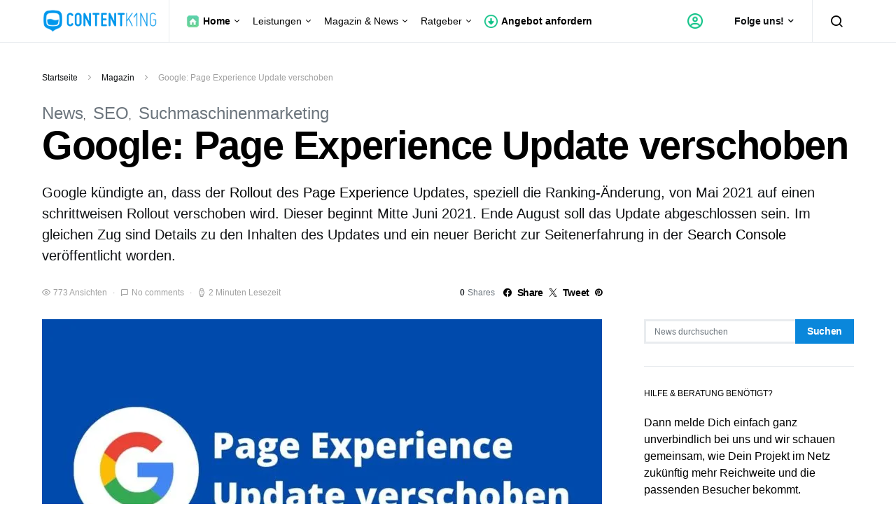

--- FILE ---
content_type: text/html; charset=UTF-8
request_url: https://contentking.de/news/google-page-experience-update-verschoben/
body_size: 63694
content:
<!doctype html>
<html lang="de">
<head>
	<meta charset="UTF-8">
	<meta name="viewport" content="width=device-width, initial-scale=1">
	<link rel="profile" href="https://gmpg.org/xfn/11">

	<!-- Manifest added by SuperPWA - Progressive Web Apps Plugin For WordPress -->
<link rel="manifest" href="/superpwa-manifest.json">
<meta name="theme-color" content="#D5E0EB">
<!-- / SuperPWA.com -->
<meta name='robots' content='index, follow, max-image-preview:large, max-snippet:-1, max-video-preview:-1' />
	<style>img:is([sizes="auto" i], [sizes^="auto," i]) { contain-intrinsic-size: 3000px 1500px }</style>
	
	<title>Google: Page Experience Update verschoben - contentking.de</title>
	<meta name="description" content="Sieh dir jetzt an, wie viel mehr Zeit &amp; welche neuen Möglichkeiten du hast, um die Nutzerfreundlichkeit deiner Website zu verbessern!" />
	<link rel="canonical" href="https://contentking.de/suchmaschinenmarketing-news/google-page-experience-update-verschoben/" />
	<meta property="og:locale" content="de_DE" />
	<meta property="og:type" content="article" />
	<meta property="og:title" content="Google: Page Experience Update verschoben - contentking.de" />
	<meta property="og:description" content="Sieh dir jetzt an, wie viel mehr Zeit &amp; welche neuen Möglichkeiten du hast, um die Nutzerfreundlichkeit deiner Website zu verbessern!" />
	<meta property="og:url" content="https://contentking.de/suchmaschinenmarketing-news/google-page-experience-update-verschoben/" />
	<meta property="og:site_name" content="SEO &amp; Content Marketing Agentur" />
	<meta property="article:publisher" content="https://www.facebook.com/content.king.de" />
	<meta property="article:published_time" content="2021-04-20T08:22:15+00:00" />
	<meta property="article:modified_time" content="2021-04-20T14:16:10+00:00" />
	<meta property="og:image" content="https://contentking.de/wp-content/uploads/2021/04/google-page-experience-update-verschoben.jpg" />
	<meta property="og:image:width" content="1200" />
	<meta property="og:image:height" content="675" />
	<meta property="og:image:type" content="image/jpeg" />
	<meta name="author" content="Maximilian Braig" />
	<meta name="twitter:card" content="summary_large_image" />
	<meta name="twitter:creator" content="@nsacotte" />
	<meta name="twitter:site" content="@nsacotte" />
	<meta name="twitter:label1" content="Verfasst von" />
	<meta name="twitter:data1" content="Maximilian Braig" />
	<meta name="twitter:label2" content="Geschätzte Lesezeit" />
	<meta name="twitter:data2" content="3 Minuten" />
	<script type="application/ld+json" class="yoast-schema-graph">{"@context":"https://schema.org","@graph":[{"@type":"NewsArticle","@id":"https://contentking.de/suchmaschinenmarketing-news/google-page-experience-update-verschoben/#article","isPartOf":{"@id":"https://contentking.de/suchmaschinenmarketing-news/google-page-experience-update-verschoben/"},"author":{"name":"Maximilian Braig","@id":"https://contentking.de/#/schema/person/2b1ab5ab708d961fdfc21ab46ccbe404"},"headline":"Google: Page Experience Update verschoben","datePublished":"2021-04-20T08:22:15+00:00","dateModified":"2021-04-20T14:16:10+00:00","mainEntityOfPage":{"@id":"https://contentking.de/suchmaschinenmarketing-news/google-page-experience-update-verschoben/"},"wordCount":497,"commentCount":0,"publisher":{"@id":"https://contentking.de/#organization"},"image":{"@id":"https://contentking.de/suchmaschinenmarketing-news/google-page-experience-update-verschoben/#primaryimage"},"thumbnailUrl":"https://contentking.de/wp-content/uploads/2021/04/google-page-experience-update-verschoben.jpg","articleSection":["News","SEO","Suchmaschinenmarketing"],"inLanguage":"de","potentialAction":[{"@type":"CommentAction","name":"Comment","target":["https://contentking.de/suchmaschinenmarketing-news/google-page-experience-update-verschoben/#respond"]}],"copyrightYear":"2021","copyrightHolder":{"@id":"https://contentking.de/#organization"}},{"@type":"WebPage","@id":"https://contentking.de/suchmaschinenmarketing-news/google-page-experience-update-verschoben/","url":"https://contentking.de/suchmaschinenmarketing-news/google-page-experience-update-verschoben/","name":"Google: Page Experience Update verschoben - contentking.de","isPartOf":{"@id":"https://contentking.de/#website"},"primaryImageOfPage":{"@id":"https://contentking.de/suchmaschinenmarketing-news/google-page-experience-update-verschoben/#primaryimage"},"image":{"@id":"https://contentking.de/suchmaschinenmarketing-news/google-page-experience-update-verschoben/#primaryimage"},"thumbnailUrl":"https://contentking.de/wp-content/uploads/2021/04/google-page-experience-update-verschoben.jpg","datePublished":"2021-04-20T08:22:15+00:00","dateModified":"2021-04-20T14:16:10+00:00","description":"Sieh dir jetzt an, wie viel mehr Zeit & welche neuen Möglichkeiten du hast, um die Nutzerfreundlichkeit deiner Website zu verbessern!","breadcrumb":{"@id":"https://contentking.de/suchmaschinenmarketing-news/google-page-experience-update-verschoben/#breadcrumb"},"inLanguage":"de","potentialAction":[{"@type":"ReadAction","target":["https://contentking.de/suchmaschinenmarketing-news/google-page-experience-update-verschoben/"]}]},{"@type":"ImageObject","inLanguage":"de","@id":"https://contentking.de/suchmaschinenmarketing-news/google-page-experience-update-verschoben/#primaryimage","url":"https://contentking.de/wp-content/uploads/2021/04/google-page-experience-update-verschoben.jpg","contentUrl":"https://contentking.de/wp-content/uploads/2021/04/google-page-experience-update-verschoben.jpg","width":1200,"height":675,"caption":"Ab Mitte Juni - anstatt wie bisher angekündigt im Mai - wird das Page Experience Update schrittweise ausgerollt. Geplant ist, bis Ende August \"das Seitenerlebnis als Teil unseres Rankingsystems zu verwenden.\""},{"@type":"BreadcrumbList","@id":"https://contentking.de/suchmaschinenmarketing-news/google-page-experience-update-verschoben/#breadcrumb","itemListElement":[{"@type":"ListItem","position":1,"name":"Startseite","item":"https://contentking.de/"},{"@type":"ListItem","position":2,"name":"Magazin","item":"https://contentking.de/magazin/"},{"@type":"ListItem","position":3,"name":"Google: Page Experience Update verschoben"}]},{"@type":"WebSite","@id":"https://contentking.de/#website","url":"https://contentking.de/","name":"SEO &amp; Content Marketing Agentur","description":"contentking.de Beratung","publisher":{"@id":"https://contentking.de/#organization"},"potentialAction":[{"@type":"SearchAction","target":{"@type":"EntryPoint","urlTemplate":"https://contentking.de/?s={search_term_string}"},"query-input":{"@type":"PropertyValueSpecification","valueRequired":true,"valueName":"search_term_string"}}],"inLanguage":"de"},{"@type":"Organization","@id":"https://contentking.de/#organization","name":"contentking.de","alternateName":"SEO Beratung und Content Marketing Beratung","url":"https://contentking.de/","logo":{"@type":"ImageObject","inLanguage":"de","@id":"https://contentking.de/#/schema/logo/image/","url":"https://contentking.de/wp-content/uploads/2023/04/cropped-cropped-favicon.webp","contentUrl":"https://contentking.de/wp-content/uploads/2023/04/cropped-cropped-favicon.webp","width":512,"height":512,"caption":"contentking.de"},"image":{"@id":"https://contentking.de/#/schema/logo/image/"},"sameAs":["https://www.facebook.com/content.king.de","https://x.com/nsacotte"]},{"@type":"Person","@id":"https://contentking.de/#/schema/person/2b1ab5ab708d961fdfc21ab46ccbe404","name":"Maximilian Braig","image":{"@type":"ImageObject","inLanguage":"de","@id":"https://contentking.de/#/schema/person/image/","url":"https://secure.gravatar.com/avatar/2896f76521d423c8b36f75669f0ac1cd11b219a02469f635fa10b82a3e506a39?s=96&d=blank&r=g","contentUrl":"https://secure.gravatar.com/avatar/2896f76521d423c8b36f75669f0ac1cd11b219a02469f635fa10b82a3e506a39?s=96&d=blank&r=g","caption":"Maximilian Braig"},"description":"Maximilian ist bei Contentking.de für SEO und Linkbuilding zuständig. Er kümmert sich im täglichen Outreach darum, dass die Kunden wertvolle und trafficbringende Backlinks auf themenrelevanten Webseiten bekommen.","sameAs":["https://contentking.de"],"url":"https://contentking.de/author/maxi/"}]}</script>


<link rel="alternate" type="application/rss+xml" title="SEO &amp; Content Marketing Agentur &raquo; Feed" href="https://contentking.de/feed/" />
<link rel="alternate" type="application/rss+xml" title="SEO &amp; Content Marketing Agentur &raquo; Kommentar-Feed" href="https://contentking.de/comments/feed/" />
<link rel='stylesheet' id='dashicons-css' href='//contentking.de/wp-content/cache/wpfc-minified/890rx5pu/dk2fm.css' media='all' />
<link rel='stylesheet' id='post-views-counter-frontend-css' href='//contentking.de/wp-content/cache/wpfc-minified/g57qgwpu/dk2fm.css' media='all' />
<link rel='alternate stylesheet' id='powerkit-icons-css' href='https://contentking.de/wp-content/plugins/powerkit/assets/fonts/powerkit-icons.woff' as='font' type='font/wof' crossorigin />
<link rel='stylesheet' id='powerkit-css' href='//contentking.de/wp-content/cache/wpfc-minified/6xy5exz5/dk2fm.css' media='all' />
<link rel='stylesheet' id='embedpress-plyr-css-css' href='//contentking.de/wp-content/cache/wpfc-minified/dr4asw5i/dk2fm.css' media='all' />
<link rel='stylesheet' id='embedpress-carousel-vendor-css-css' href='//contentking.de/wp-content/cache/wpfc-minified/kz7ncqot/dk2fm.css' media='all' />
<link rel='stylesheet' id='embedpress-glider-css-css' href='//contentking.de/wp-content/cache/wpfc-minified/qm0mz2kf/dk2fm.css' media='all' />
<link rel='stylesheet' id='embedpress-css-css' href='//contentking.de/wp-content/cache/wpfc-minified/k10faytn/dk2fm.css' media='all' />
<link rel='stylesheet' id='embedpress-meetup-events-css' href='//contentking.de/wp-content/cache/wpfc-minified/2df4amzx/dk2fm.css' media='all' />
<link rel='stylesheet' id='embedpress-blocks-style-css' href='//contentking.de/wp-content/cache/wpfc-minified/d492zhcg/dk2fm.css' media='all' />
<link rel='stylesheet' id='wp-block-library-css' href='//contentking.de/wp-content/cache/wpfc-minified/e58gvvbq/dk2fm.css' media='all' />
<style id='classic-theme-styles-inline-css'>
/*! This file is auto-generated */
.wp-block-button__link{color:#fff;background-color:#32373c;border-radius:9999px;box-shadow:none;text-decoration:none;padding:calc(.667em + 2px) calc(1.333em + 2px);font-size:1.125em}.wp-block-file__button{background:#32373c;color:#fff;text-decoration:none}
</style>
<style id='global-styles-inline-css'>
:root{--wp--preset--aspect-ratio--square: 1;--wp--preset--aspect-ratio--4-3: 4/3;--wp--preset--aspect-ratio--3-4: 3/4;--wp--preset--aspect-ratio--3-2: 3/2;--wp--preset--aspect-ratio--2-3: 2/3;--wp--preset--aspect-ratio--16-9: 16/9;--wp--preset--aspect-ratio--9-16: 9/16;--wp--preset--color--black: #000000;--wp--preset--color--cyan-bluish-gray: #abb8c3;--wp--preset--color--white: #ffffff;--wp--preset--color--pale-pink: #f78da7;--wp--preset--color--vivid-red: #cf2e2e;--wp--preset--color--luminous-vivid-orange: #ff6900;--wp--preset--color--luminous-vivid-amber: #fcb900;--wp--preset--color--light-green-cyan: #7bdcb5;--wp--preset--color--vivid-green-cyan: #00d084;--wp--preset--color--pale-cyan-blue: #8ed1fc;--wp--preset--color--vivid-cyan-blue: #0693e3;--wp--preset--color--vivid-purple: #9b51e0;--wp--preset--gradient--vivid-cyan-blue-to-vivid-purple: linear-gradient(135deg,rgb(6,147,227) 0%,rgb(155,81,224) 100%);--wp--preset--gradient--light-green-cyan-to-vivid-green-cyan: linear-gradient(135deg,rgb(122,220,180) 0%,rgb(0,208,130) 100%);--wp--preset--gradient--luminous-vivid-amber-to-luminous-vivid-orange: linear-gradient(135deg,rgb(252,185,0) 0%,rgb(255,105,0) 100%);--wp--preset--gradient--luminous-vivid-orange-to-vivid-red: linear-gradient(135deg,rgb(255,105,0) 0%,rgb(207,46,46) 100%);--wp--preset--gradient--very-light-gray-to-cyan-bluish-gray: linear-gradient(135deg,rgb(238,238,238) 0%,rgb(169,184,195) 100%);--wp--preset--gradient--cool-to-warm-spectrum: linear-gradient(135deg,rgb(74,234,220) 0%,rgb(151,120,209) 20%,rgb(207,42,186) 40%,rgb(238,44,130) 60%,rgb(251,105,98) 80%,rgb(254,248,76) 100%);--wp--preset--gradient--blush-light-purple: linear-gradient(135deg,rgb(255,206,236) 0%,rgb(152,150,240) 100%);--wp--preset--gradient--blush-bordeaux: linear-gradient(135deg,rgb(254,205,165) 0%,rgb(254,45,45) 50%,rgb(107,0,62) 100%);--wp--preset--gradient--luminous-dusk: linear-gradient(135deg,rgb(255,203,112) 0%,rgb(199,81,192) 50%,rgb(65,88,208) 100%);--wp--preset--gradient--pale-ocean: linear-gradient(135deg,rgb(255,245,203) 0%,rgb(182,227,212) 50%,rgb(51,167,181) 100%);--wp--preset--gradient--electric-grass: linear-gradient(135deg,rgb(202,248,128) 0%,rgb(113,206,126) 100%);--wp--preset--gradient--midnight: linear-gradient(135deg,rgb(2,3,129) 0%,rgb(40,116,252) 100%);--wp--preset--font-size--small: 13px;--wp--preset--font-size--medium: 20px;--wp--preset--font-size--large: 36px;--wp--preset--font-size--x-large: 42px;--wp--preset--spacing--20: 0.44rem;--wp--preset--spacing--30: 0.67rem;--wp--preset--spacing--40: 1rem;--wp--preset--spacing--50: 1.5rem;--wp--preset--spacing--60: 2.25rem;--wp--preset--spacing--70: 3.38rem;--wp--preset--spacing--80: 5.06rem;--wp--preset--shadow--natural: 6px 6px 9px rgba(0, 0, 0, 0.2);--wp--preset--shadow--deep: 12px 12px 50px rgba(0, 0, 0, 0.4);--wp--preset--shadow--sharp: 6px 6px 0px rgba(0, 0, 0, 0.2);--wp--preset--shadow--outlined: 6px 6px 0px -3px rgb(255, 255, 255), 6px 6px rgb(0, 0, 0);--wp--preset--shadow--crisp: 6px 6px 0px rgb(0, 0, 0);}:where(.is-layout-flex){gap: 0.5em;}:where(.is-layout-grid){gap: 0.5em;}body .is-layout-flex{display: flex;}.is-layout-flex{flex-wrap: wrap;align-items: center;}.is-layout-flex > :is(*, div){margin: 0;}body .is-layout-grid{display: grid;}.is-layout-grid > :is(*, div){margin: 0;}:where(.wp-block-columns.is-layout-flex){gap: 2em;}:where(.wp-block-columns.is-layout-grid){gap: 2em;}:where(.wp-block-post-template.is-layout-flex){gap: 1.25em;}:where(.wp-block-post-template.is-layout-grid){gap: 1.25em;}.has-black-color{color: var(--wp--preset--color--black) !important;}.has-cyan-bluish-gray-color{color: var(--wp--preset--color--cyan-bluish-gray) !important;}.has-white-color{color: var(--wp--preset--color--white) !important;}.has-pale-pink-color{color: var(--wp--preset--color--pale-pink) !important;}.has-vivid-red-color{color: var(--wp--preset--color--vivid-red) !important;}.has-luminous-vivid-orange-color{color: var(--wp--preset--color--luminous-vivid-orange) !important;}.has-luminous-vivid-amber-color{color: var(--wp--preset--color--luminous-vivid-amber) !important;}.has-light-green-cyan-color{color: var(--wp--preset--color--light-green-cyan) !important;}.has-vivid-green-cyan-color{color: var(--wp--preset--color--vivid-green-cyan) !important;}.has-pale-cyan-blue-color{color: var(--wp--preset--color--pale-cyan-blue) !important;}.has-vivid-cyan-blue-color{color: var(--wp--preset--color--vivid-cyan-blue) !important;}.has-vivid-purple-color{color: var(--wp--preset--color--vivid-purple) !important;}.has-black-background-color{background-color: var(--wp--preset--color--black) !important;}.has-cyan-bluish-gray-background-color{background-color: var(--wp--preset--color--cyan-bluish-gray) !important;}.has-white-background-color{background-color: var(--wp--preset--color--white) !important;}.has-pale-pink-background-color{background-color: var(--wp--preset--color--pale-pink) !important;}.has-vivid-red-background-color{background-color: var(--wp--preset--color--vivid-red) !important;}.has-luminous-vivid-orange-background-color{background-color: var(--wp--preset--color--luminous-vivid-orange) !important;}.has-luminous-vivid-amber-background-color{background-color: var(--wp--preset--color--luminous-vivid-amber) !important;}.has-light-green-cyan-background-color{background-color: var(--wp--preset--color--light-green-cyan) !important;}.has-vivid-green-cyan-background-color{background-color: var(--wp--preset--color--vivid-green-cyan) !important;}.has-pale-cyan-blue-background-color{background-color: var(--wp--preset--color--pale-cyan-blue) !important;}.has-vivid-cyan-blue-background-color{background-color: var(--wp--preset--color--vivid-cyan-blue) !important;}.has-vivid-purple-background-color{background-color: var(--wp--preset--color--vivid-purple) !important;}.has-black-border-color{border-color: var(--wp--preset--color--black) !important;}.has-cyan-bluish-gray-border-color{border-color: var(--wp--preset--color--cyan-bluish-gray) !important;}.has-white-border-color{border-color: var(--wp--preset--color--white) !important;}.has-pale-pink-border-color{border-color: var(--wp--preset--color--pale-pink) !important;}.has-vivid-red-border-color{border-color: var(--wp--preset--color--vivid-red) !important;}.has-luminous-vivid-orange-border-color{border-color: var(--wp--preset--color--luminous-vivid-orange) !important;}.has-luminous-vivid-amber-border-color{border-color: var(--wp--preset--color--luminous-vivid-amber) !important;}.has-light-green-cyan-border-color{border-color: var(--wp--preset--color--light-green-cyan) !important;}.has-vivid-green-cyan-border-color{border-color: var(--wp--preset--color--vivid-green-cyan) !important;}.has-pale-cyan-blue-border-color{border-color: var(--wp--preset--color--pale-cyan-blue) !important;}.has-vivid-cyan-blue-border-color{border-color: var(--wp--preset--color--vivid-cyan-blue) !important;}.has-vivid-purple-border-color{border-color: var(--wp--preset--color--vivid-purple) !important;}.has-vivid-cyan-blue-to-vivid-purple-gradient-background{background: var(--wp--preset--gradient--vivid-cyan-blue-to-vivid-purple) !important;}.has-light-green-cyan-to-vivid-green-cyan-gradient-background{background: var(--wp--preset--gradient--light-green-cyan-to-vivid-green-cyan) !important;}.has-luminous-vivid-amber-to-luminous-vivid-orange-gradient-background{background: var(--wp--preset--gradient--luminous-vivid-amber-to-luminous-vivid-orange) !important;}.has-luminous-vivid-orange-to-vivid-red-gradient-background{background: var(--wp--preset--gradient--luminous-vivid-orange-to-vivid-red) !important;}.has-very-light-gray-to-cyan-bluish-gray-gradient-background{background: var(--wp--preset--gradient--very-light-gray-to-cyan-bluish-gray) !important;}.has-cool-to-warm-spectrum-gradient-background{background: var(--wp--preset--gradient--cool-to-warm-spectrum) !important;}.has-blush-light-purple-gradient-background{background: var(--wp--preset--gradient--blush-light-purple) !important;}.has-blush-bordeaux-gradient-background{background: var(--wp--preset--gradient--blush-bordeaux) !important;}.has-luminous-dusk-gradient-background{background: var(--wp--preset--gradient--luminous-dusk) !important;}.has-pale-ocean-gradient-background{background: var(--wp--preset--gradient--pale-ocean) !important;}.has-electric-grass-gradient-background{background: var(--wp--preset--gradient--electric-grass) !important;}.has-midnight-gradient-background{background: var(--wp--preset--gradient--midnight) !important;}.has-small-font-size{font-size: var(--wp--preset--font-size--small) !important;}.has-medium-font-size{font-size: var(--wp--preset--font-size--medium) !important;}.has-large-font-size{font-size: var(--wp--preset--font-size--large) !important;}.has-x-large-font-size{font-size: var(--wp--preset--font-size--x-large) !important;}
:where(.wp-block-columns.is-layout-flex){gap: 2em;}:where(.wp-block-columns.is-layout-grid){gap: 2em;}
:root :where(.wp-block-pullquote){font-size: 1.5em;line-height: 1.6;}
:where(.wp-block-post-template.is-layout-flex){gap: 1.25em;}:where(.wp-block-post-template.is-layout-grid){gap: 1.25em;}
:where(.wp-block-term-template.is-layout-flex){gap: 1.25em;}:where(.wp-block-term-template.is-layout-grid){gap: 1.25em;}
</style>
<link rel='stylesheet' id='powerkit-author-box-css' href='//contentking.de/wp-content/cache/wpfc-minified/7uhwkwcm/dk2fm.css' media='all' />
<link rel='stylesheet' id='powerkit-basic-elements-css' href='//contentking.de/wp-content/cache/wpfc-minified/kz8jy4ak/dk2fm.css' media='screen' />
<link rel='stylesheet' id='powerkit-coming-soon-css' href='//contentking.de/wp-content/cache/wpfc-minified/12dqzyl9/dk2fm.css' media='all' />
<link rel='stylesheet' id='powerkit-content-formatting-css' href='//contentking.de/wp-content/cache/wpfc-minified/essfrkh3/dk2fm.css' media='all' />
<link rel='stylesheet' id='powerkit-сontributors-css' href='//contentking.de/wp-content/cache/wpfc-minified/q8l3h0ap/dk2fm.css' media='all' />
<link rel='stylesheet' id='powerkit-featured-categories-css' href='//contentking.de/wp-content/cache/wpfc-minified/7jqf0dhg/dk2fm.css' media='all' />
<link rel='stylesheet' id='powerkit-inline-posts-css' href='//contentking.de/wp-content/cache/wpfc-minified/g3shunmo/dk2fm.css' media='all' />
<link rel='stylesheet' id='powerkit-justified-gallery-css' href='//contentking.de/wp-content/cache/wpfc-minified/e74gvjni/dk2fm.css' media='all' />
<link rel='stylesheet' id='powerkit-lazyload-css' href='//contentking.de/wp-content/cache/wpfc-minified/1zc23rxl/dk2fm.css' media='all' />
<link rel='stylesheet' id='glightbox-css' href='//contentking.de/wp-content/cache/wpfc-minified/32masl99/dk2fm.css' media='all' />
<link rel='stylesheet' id='powerkit-lightbox-css' href='//contentking.de/wp-content/cache/wpfc-minified/kxhzvoyn/dk2fm.css' media='all' />
<link rel='stylesheet' id='powerkit-opt-in-forms-css' href='//contentking.de/wp-content/cache/wpfc-minified/7mup5v3i/dk2fm.css' media='all' />
<link rel='stylesheet' id='powerkit-scroll-to-top-css' href='//contentking.de/wp-content/cache/wpfc-minified/mn29r020/dk2fm.css' media='all' />
<link rel='stylesheet' id='powerkit-share-buttons-css' href='//contentking.de/wp-content/cache/wpfc-minified/7kyxa016/dk2fm.css' media='all' />
<link rel='stylesheet' id='powerkit-slider-gallery-css' href='//contentking.de/wp-content/cache/wpfc-minified/1n0imifx/dk2fm.css' media='all' />
<link rel='stylesheet' id='powerkit-social-links-css' href='//contentking.de/wp-content/cache/wpfc-minified/dq1aa658/dk2fm.css' media='all' />
<link rel='stylesheet' id='powerkit-table-of-contents-css' href='//contentking.de/wp-content/cache/wpfc-minified/pymav6j/dk2fm.css' media='all' />
<link rel='stylesheet' id='powerkit-widget-about-css' href='//contentking.de/wp-content/cache/wpfc-minified/8wh3cq9d/dk2fm.css' media='all' />
<link rel='stylesheet' id='font-display-css' href='//contentking.de/wp-content/cache/wpfc-minified/eeuenxhq/dk2fm.css' media='all' />
<link rel='stylesheet' id='wp-job-manager-job-listings-css' href='//contentking.de/wp-content/cache/wpfc-minified/6my96ivq/dk2fm.css' media='all' />
<link rel='stylesheet' id='cmplz-general-css' href='//contentking.de/wp-content/cache/wpfc-minified/e3nazhod/dk2fm.css' media='all' />
<link rel='stylesheet' id='grw-public-main-css-css' href='//contentking.de/wp-content/cache/wpfc-minified/7yeqnpa0/dk2fm.css' media='all' />
<link rel='stylesheet' id='csco-styles-css' href='//contentking.de/wp-content/cache/wpfc-minified/21db06k/dk2fm.css' media='all' />
<link rel='stylesheet' id='searchwp-forms-css' href='//contentking.de/wp-content/cache/wpfc-minified/dt3ksfxo/dk2fm.css' media='all' />
<link rel='stylesheet' id='searchwp-live-search-css' href='//contentking.de/wp-content/cache/wpfc-minified/1fu7h6jr/dk2fm.css' media='all' />
<style id='searchwp-live-search-inline-css'>
.searchwp-live-search-result .searchwp-live-search-result--title a {
  font-size: 16px;
}
.searchwp-live-search-result .searchwp-live-search-result--price {
  font-size: 14px;
}
.searchwp-live-search-result .searchwp-live-search-result--add-to-cart .button {
  font-size: 14px;
}

</style>
<link rel='stylesheet' id='boxzilla-css' href='//contentking.de/wp-content/cache/wpfc-minified/21jea467/dk2fm.css' media='all' />
<link rel='stylesheet' id='glossary-hint-css' href='//contentking.de/wp-content/cache/wpfc-minified/fi7try06/dk2fm.css' media='all' />
<script id="post-views-counter-frontend-js-before">
var pvcArgsFrontend = {"mode":"js","postID":4850,"requestURL":"https:\/\/contentking.de\/wp-admin\/admin-ajax.php","nonce":"04a2acea84","dataStorage":"cookies","multisite":false,"path":"\/","domain":""};
</script>
<script src="https://contentking.de/wp-content/plugins/post-views-counter/js/frontend.min.js" id="post-views-counter-frontend-js"></script>
<script src="https://contentking.de/wp-includes/js/jquery/jquery.min.js" id="jquery-core-js"></script>
<script src="https://contentking.de/wp-includes/js/jquery/jquery-migrate.min.js" id="jquery-migrate-js"></script>
<script src="https://contentking.de/wp-includes/js/dist/vendor/wp-polyfill.min.js" id="wp-polyfill-js"></script>
<script src="https://contentking.de/wp-content/plugins/gutenberg/build/vendors/react.min.js" id="react-js"></script>
<script src="https://contentking.de/wp-content/plugins/gutenberg/build/vendors/react-jsx-runtime.min.js" id="react-jsx-runtime-js"></script>
<script src="https://contentking.de/wp-content/plugins/gutenberg/build/hooks/index.min.js" id="wp-hooks-js"></script>
<script src="https://contentking.de/wp-content/plugins/gutenberg/build/vendors/react-dom.min.js" id="react-dom-js"></script>
<script src="https://contentking.de/wp-content/plugins/gutenberg/build/i18n/index.min.js" id="wp-i18n-js"></script>
<script id="wp-i18n-js-after">
wp.i18n.setLocaleData( { 'text direction\u0004ltr': [ 'ltr' ] } );
</script>
<script defer="defer" src="https://contentking.de/wp-content/plugins/widget-google-reviews/assets/js/public-main.js" id="grw-public-main-js-js"></script>
<link rel="alternate" title="oEmbed (JSON)" type="application/json+oembed" href="https://contentking.de/wp-json/oembed/1.0/embed?url=https%3A%2F%2Fcontentking.de%2Fnews%2Fgoogle-page-experience-update-verschoben%2F" />
<link rel="alternate" title="oEmbed (XML)" type="text/xml+oembed" href="https://contentking.de/wp-json/oembed/1.0/embed?url=https%3A%2F%2Fcontentking.de%2Fnews%2Fgoogle-page-experience-update-verschoben%2F&#038;format=xml" />
			<style>.cmplz-hidden {
					display: none !important;
				}</style><script>(()=>{var o=[],i={};["on","off","toggle","show"].forEach((l=>{i[l]=function(){o.push([l,arguments])}})),window.Boxzilla=i,window.boxzilla_queue=o})();</script><style id="uagb-style-conditional-extension">@media (min-width: 1025px){body .uag-hide-desktop.uagb-google-map__wrap,body .uag-hide-desktop{display:none !important}}@media (min-width: 768px) and (max-width: 1024px){body .uag-hide-tab.uagb-google-map__wrap,body .uag-hide-tab{display:none !important}}@media (max-width: 767px){body .uag-hide-mob.uagb-google-map__wrap,body .uag-hide-mob{display:none !important}}</style><style id="uagb-style-frontend-4850">.uag-blocks-common-selector{z-index:var(--z-index-desktop) !important}@media (max-width: 976px){.uag-blocks-common-selector{z-index:var(--z-index-tablet) !important}}@media (max-width: 767px){.uag-blocks-common-selector{z-index:var(--z-index-mobile) !important}}
</style><link rel="icon" href="https://contentking.de/wp-content/uploads/2023/04/cropped-cropped-favicon-32x32.webp" sizes="32x32" />
<link rel="icon" href="https://contentking.de/wp-content/uploads/2023/04/cropped-cropped-favicon-192x192.webp" sizes="192x192" />
<link rel="apple-touch-icon" href="https://contentking.de/wp-content/uploads/2023/04/cropped-cropped-favicon-180x180.webp" />
<meta name="msapplication-TileImage" content="https://contentking.de/wp-content/uploads/2023/04/cropped-cropped-favicon-270x270.webp" />
		<style id="wp-custom-css">
			@media only screen and (max-width: 420px) {
.cc-color-override--1743349240.cc-window {
margin-bottom:50px;
}
}

.entry-content a.button  {color:#fff}


.type-job_listing .pk-lightbox-container {
    display: none;
}		</style>
		<style id="kirki-inline-styles">a:hover, .entry-content a, .must-log-in a, blockquote:before, .cs-bg-dark .footer-title, .cs-bg-dark .pk-social-links-scheme-bold:not(.pk-social-links-scheme-light-rounded) .pk-social-links-link .pk-social-links-icon{color:#0a87db;}.wp-block-button .wp-block-button__link:not(.has-background), button, .button, input[type="button"], input[type="reset"], input[type="submit"], .cs-bg-dark .pk-social-links-scheme-light-rounded .pk-social-links-link:hover .pk-social-links-icon, article .cs-overlay .post-categories a:hover, .post-format-icon > a:hover, .cs-list-articles > li > a:hover:before, .pk-bg-primary, .pk-button-primary, .pk-badge-primary, h2.pk-heading-numbered:before, .pk-post-item .pk-post-thumbnail a:hover .pk-post-number, .post-comments-show button{background-color:#0a87db;}.pk-bg-overlay, .pk-zoom-icon-popup:after{background-color:rgba(0,0,0,0.25);}.navbar-primary, .header-default .offcanvas-header{background-color:#ffffff;}.navbar-nav .sub-menu, .navbar-nav .cs-mega-menu-has-categories .cs-mm-categories, .navbar-primary .navbar-dropdown-container{background-color:#0a0a0a;}.navbar-nav > li.menu-item-has-children > .sub-menu:after, .navbar-primary .navbar-dropdown-container:after{border-bottom-color:#0a0a0a;}.site-footer{background-color:#ffffff;}body{font-family:-apple-system, BlinkMacSystemFont, "Segoe UI", Roboto, Oxygen-Sans, Ubuntu, Cantarell, "Helvetica Neue", sans-serif;font-size:1rem;font-weight:400;letter-spacing:0px;}.cs-font-primary, button, .button, input[type="button"], input[type="reset"], input[type="submit"], .no-comments, .text-action, .cs-link-more, .share-total, .nav-links, .comment-reply-link, .post-tags a, .post-sidebar-tags a, .tagcloud a, .read-more, .navigation.pagination .nav-links > span, .navigation.pagination .nav-links > a, .pk-font-primary, .navbar-dropdown-btn-follow{font-family:-apple-system, BlinkMacSystemFont, "Segoe UI", Roboto, Oxygen-Sans, Ubuntu, Cantarell, "Helvetica Neue", sans-serif;font-size:0.875rem;font-weight:700;letter-spacing:-0.025em;text-transform:none;}label, .cs-font-secondary, .post-meta, .archive-count, .page-subtitle, .site-description, figcaption, .wp-block-image figcaption, .wp-block-audio figcaption, .wp-block-embed figcaption, .wp-block-pullquote cite, .wp-block-pullquote footer, .wp-block-pullquote .wp-block-pullquote__citation, .wp-block-quote cite, .post-format-icon, .comment-metadata, .says, .logged-in-as, .must-log-in, .wp-caption-text, .widget_rss ul li .rss-date, blockquote cite, div[class*="meta-"], span[class*="meta-"], small, .post-sidebar-shares .total-shares, .cs-breadcrumbs, .cs-homepage-category-count, .pk-font-secondary{font-family:-apple-system, BlinkMacSystemFont, "Segoe UI", Roboto, Oxygen-Sans, Ubuntu, Cantarell, "Helvetica Neue", sans-serif;font-size:0.75rem;font-weight:400;letter-spacing:0px;text-transform:none;}.entry-content{font-family:inherit;font-size:inherit;letter-spacing:inherit;}h1, h2, h3, h4, h5, h6, .h1, .h2, .h3, .h4, .h5, .h6, .site-title, .comment-author .fn, blockquote, .wp-block-quote, .wp-block-cover .wp-block-cover-image-text, .wp-block-cover .wp-block-cover-text, .wp-block-cover h2, .wp-block-cover-image .wp-block-cover-image-text, .wp-block-cover-image .wp-block-cover-text, .wp-block-cover-image h2, .wp-block-pullquote p, p.has-drop-cap:not(:focus):first-letter, .pk-font-heading, .post-sidebar-date .reader-text{font-family:-apple-system, BlinkMacSystemFont, "Segoe UI", Roboto, Oxygen-Sans, Ubuntu, Cantarell, "Helvetica Neue", sans-serif;font-weight:700;letter-spacing:-0.025em;text-transform:none;}.title-block, .pk-font-block{font-family:-apple-system, BlinkMacSystemFont, "Segoe UI", Roboto, Oxygen-Sans, Ubuntu, Cantarell, "Helvetica Neue", sans-serif;font-size:0.75rem;font-weight:400;letter-spacing:0px;text-transform:uppercase;color:#000000;}.navbar-nav > li > a, .cs-mega-menu-child > a, .widget_archive li, .widget_categories li, .widget_meta li a, .widget_nav_menu .menu > li > a, .widget_pages .page_item a{font-family:-apple-system, BlinkMacSystemFont, "Segoe UI", Roboto, Oxygen-Sans, Ubuntu, Cantarell, "Helvetica Neue", sans-serif;font-size:0.875rem;font-weight:400;letter-spacing:0px;text-transform:none;}.navbar-nav .sub-menu > li > a, .widget_categories .children li a, .widget_nav_menu .sub-menu > li > a{font-family:-apple-system, BlinkMacSystemFont, "Segoe UI", Roboto, Oxygen-Sans, Ubuntu, Cantarell, "Helvetica Neue", sans-serif;font-size:0.875rem;font-weight:400;letter-spacing:0px;text-transform:none;}</style>	<!-- Google Tag Manager -->
<script>(function(w,d,s,l,i){w[l]=w[l]||[];w[l].push({'gtm.start':
new Date().getTime(),event:'gtm.js'});var f=d.getElementsByTagName(s)[0],
j=d.createElement(s),dl=l!='dataLayer'?'&l='+l:'';j.async=true;j.src=
'https://www.googletagmanager.com/gtm.js?id='+i+dl;f.parentNode.insertBefore(j,f);
})(window,document,'script','dataLayer','GTM-KC9SQXM');</script>
<!-- End Google Tag Manager -->
</head>

<body data-rsssl=1 data-cmplz=1 class="wp-singular post-template-default single single-post postid-4850 single-format-standard wp-embed-responsive wp-theme-spotlight cs-page-layout-right header-default navbar-sticky-enabled navbar-smart-enabled sticky-sidebar-enabled stick-to-bottom block-align-enabled spotlight">
<!-- Google Tag Manager (noscript) -->
<noscript><iframe src="https://www.googletagmanager.com/ns.html?id=GTM-KC9SQXM"
height="0" width="0" style="display:none;visibility:hidden"></iframe></noscript>
<!-- End Google Tag Manager (noscript) -->
	<div class="site-overlay"></div>

	<div class="offcanvas">

		<div class="offcanvas-header">

			
			<nav class="navbar navbar-offcanvas">

									<a class="navbar-brand" href="https://contentking.de/" rel="home">
						<img src="https://contentking.de/wp-content/uploads/2023/04/contentking-logo-blau.png"  alt="SEO &amp; Content Marketing Agentur" >					</a>
					
				<button type="button" class="toggle-offcanvas button-round">
					<i class="cs-icon cs-icon-x"></i>
				</button>

			</nav>

			
		</div>

		<aside class="offcanvas-sidebar">
			<div class="offcanvas-inner">
				<div class="widget widget_nav_menu cs-d-lg-none"><div class="menu-primary-container"><ul id="menu-primary" class="menu"><li id="menu-item-5632" class="menu-item menu-item-type-custom menu-item-object-custom menu-item-has-children menu-item-5632"><a href="/"><img style="padding-right:5px;" src="https://contentking.de/wp-content/uploads/2023/04/contentking-home.png" alt="SEO Beratung und Content Marketing Beratung" width="24px" height="24px"><b>Home</b></a>
<ul class="sub-menu">
	<li id="menu-item-5755" class="menu-item menu-item-type-custom menu-item-object-custom menu-item-home menu-item-5755"><a href="https://contentking.de/#faq">FAQs</a></li>
	<li id="menu-item-5756" class="menu-item menu-item-type-custom menu-item-object-custom menu-item-home menu-item-5756"><a href="https://contentking.de/#testimonials">Kundenstimmen</a></li>
	<li id="menu-item-5759" class="menu-item menu-item-type-custom menu-item-object-custom menu-item-home menu-item-5759"><a href="https://contentking.de/#ueberuns">über uns</a></li>
	<li id="menu-item-7115" class="menu-item menu-item-type-post_type menu-item-object-page menu-item-7115"><a href="https://contentking.de/kontakt/">Kontakt</a></li>
	<li id="menu-item-1946" class="menu-item menu-item-type-post_type menu-item-object-page menu-item-1946"><a href="https://contentking.de/stellenanzeigen/">Stellenanzeigen</a></li>
</ul>
</li>
<li id="menu-item-9435" class="menu-item menu-item-type-custom menu-item-object-custom menu-item-has-children menu-item-9435"><a href="#">Leistungen</a>
<ul class="sub-menu">
	<li id="menu-item-9440" class="menu-item menu-item-type-post_type menu-item-object-page menu-item-9440"><a href="https://contentking.de/seo-beratung/">SEO Beratung</a></li>
	<li id="menu-item-9441" class="menu-item menu-item-type-post_type menu-item-object-page menu-item-9441"><a href="https://contentking.de/seo-audits/">SEO Audits</a></li>
	<li id="menu-item-9439" class="menu-item menu-item-type-post_type menu-item-object-page menu-item-9439"><a href="https://contentking.de/seo-workshops/">SEO Workshops</a></li>
	<li id="menu-item-9438" class="menu-item menu-item-type-post_type menu-item-object-page menu-item-9438"><a href="https://contentking.de/content-marketing-beratung/">Content Marketing Beratung</a></li>
	<li id="menu-item-9437" class="menu-item menu-item-type-post_type menu-item-object-page menu-item-9437"><a href="https://contentking.de/content-audits/">Content Audits</a></li>
	<li id="menu-item-9436" class="menu-item menu-item-type-post_type menu-item-object-page menu-item-9436"><a href="https://contentking.de/redaktionsplanung/">Redaktionsplanung</a></li>
</ul>
</li>
<li id="menu-item-341" class="menu-item menu-item-type-custom menu-item-object-custom menu-item-has-children menu-item-341"><a href="/kategorie/news/">Magazin &#038; News</a>
<ul class="sub-menu">
	<li id="menu-item-338" class="menu-item menu-item-type-taxonomy menu-item-object-category current-post-ancestor current-menu-parent current-post-parent menu-item-338"><a href="https://contentking.de/kategorie/suchmaschinenmarketing-news/">Suchmaschinenmarketing</a></li>
	<li id="menu-item-809" class="menu-item menu-item-type-taxonomy menu-item-object-category menu-item-809"><a href="https://contentking.de/kategorie/social-media-marketing/">Social Media Marketing</a></li>
	<li id="menu-item-808" class="menu-item menu-item-type-taxonomy menu-item-object-category menu-item-808"><a href="https://contentking.de/kategorie/affiliate-marketing/">Affiliate Marketing</a></li>
	<li id="menu-item-813" class="menu-item menu-item-type-taxonomy menu-item-object-category menu-item-813"><a href="https://contentking.de/kategorie/video-marketing/">Video Marketing</a></li>
	<li id="menu-item-855" class="menu-item menu-item-type-taxonomy menu-item-object-category menu-item-855"><a href="https://contentking.de/kategorie/podcasts-videos/">Podcasts &amp; Videos</a></li>
	<li id="menu-item-931" class="menu-item menu-item-type-taxonomy menu-item-object-category menu-item-931"><a href="https://contentking.de/kategorie/stories/">Studien &#038; Stories</a></li>
	<li id="menu-item-7742" class="menu-item menu-item-type-post_type menu-item-object-page menu-item-7742"><a href="https://contentking.de/online-marketing-wochenrueckblick/">Online Marketing Wochenrückblick</a></li>
</ul>
</li>
<li id="menu-item-3306" class="menu-item menu-item-type-taxonomy menu-item-object-category menu-item-has-children menu-item-3306"><a href="https://contentking.de/kategorie/ratgeber/">Ratgeber</a>
<ul class="sub-menu">
	<li id="menu-item-5944" class="menu-item menu-item-type-post_type menu-item-object-page menu-item-5944"><a href="https://contentking.de/online-marketing-lexikon/">Lexikon</a></li>
	<li id="menu-item-1048" class="menu-item menu-item-type-post_type menu-item-object-page menu-item-1048"><a href="https://contentking.de/?page_id=1039">Termine</a></li>
</ul>
</li>
<li id="menu-item-5630" class="menu-item menu-item-type-custom menu-item-object-custom menu-item-home menu-item-5630"><a href="https://contentking.de/#anfragen"><img style="padding-right:5px;" src="/wp-content/uploads/2023/08/angebot-anfordern.png" alt="Angebot anfordern" width="24px" height="24px"><b>Angebot anfordern</b></a></li>
<li id="menu-item-5717" class="menu-item menu-item-type-custom menu-item-object-custom menu-item-5717"><a href="https://my.contentking.de"><img style="margin-left:120px;padding-right:2px;" src="/wp-content/uploads/2023/08/kundenbereich.png" alt="Kundenbereich" width="24px" height="24px"></a></li>
</ul></div></div>
							</div>
		</aside>
	</div>

<div id="page" class="site">

	
	<div class="site-inner">

		
		<header id="masthead" class="site-header">

			
			

<nav class="navbar navbar-primary">

	
	<div class="navbar-wrap">

		<div class="navbar-container">

			<div class="navbar-content">

						<button type="button" class="navbar-toggle-offcanvas toggle-offcanvas  cs-d-lg-none">
			<i class="cs-icon cs-icon-menu"></i>
		</button>
					<a class="navbar-brand" href="https://contentking.de/" rel="home">
				<img src="https://contentking.de/wp-content/uploads/2023/04/contentking-logo-blau.png"  alt="SEO &amp; Content Marketing Agentur" >			</a>
			<ul id="menu-primary-1" class="navbar-nav  cs-navbar-nav-submenu-dark"><li class="menu-item menu-item-type-custom menu-item-object-custom menu-item-has-children menu-item-5632"><a href="/"><img style="padding-right:5px;" src="https://contentking.de/wp-content/uploads/2023/04/contentking-home.png" alt="SEO Beratung und Content Marketing Beratung" width="24px" height="24px"><b>Home</b></a>
<ul class="sub-menu">
	<li class="menu-item menu-item-type-custom menu-item-object-custom menu-item-home menu-item-5755"><a href="https://contentking.de/#faq">FAQs</a></li>
	<li class="menu-item menu-item-type-custom menu-item-object-custom menu-item-home menu-item-5756"><a href="https://contentking.de/#testimonials">Kundenstimmen</a></li>
	<li class="menu-item menu-item-type-custom menu-item-object-custom menu-item-home menu-item-5759"><a href="https://contentking.de/#ueberuns">über uns</a></li>
	<li class="menu-item menu-item-type-post_type menu-item-object-page menu-item-7115"><a href="https://contentking.de/kontakt/">Kontakt</a></li>
	<li class="menu-item menu-item-type-post_type menu-item-object-page menu-item-1946"><a href="https://contentking.de/stellenanzeigen/">Stellenanzeigen</a></li>
</ul>
</li>
<li class="menu-item menu-item-type-custom menu-item-object-custom menu-item-has-children menu-item-9435"><a href="#">Leistungen</a>
<ul class="sub-menu">
	<li class="menu-item menu-item-type-post_type menu-item-object-page menu-item-9440"><a href="https://contentking.de/seo-beratung/">SEO Beratung</a></li>
	<li class="menu-item menu-item-type-post_type menu-item-object-page menu-item-9441"><a href="https://contentking.de/seo-audits/">SEO Audits</a></li>
	<li class="menu-item menu-item-type-post_type menu-item-object-page menu-item-9439"><a href="https://contentking.de/seo-workshops/">SEO Workshops</a></li>
	<li class="menu-item menu-item-type-post_type menu-item-object-page menu-item-9438"><a href="https://contentking.de/content-marketing-beratung/">Content Marketing Beratung</a></li>
	<li class="menu-item menu-item-type-post_type menu-item-object-page menu-item-9437"><a href="https://contentking.de/content-audits/">Content Audits</a></li>
	<li class="menu-item menu-item-type-post_type menu-item-object-page menu-item-9436"><a href="https://contentking.de/redaktionsplanung/">Redaktionsplanung</a></li>
</ul>
</li>
<li class="menu-item menu-item-type-custom menu-item-object-custom menu-item-has-children menu-item-341 cs-mega-menu cs-mega-menu-has-categories"><a href="/kategorie/news/">Magazin &#038; News</a>						<div class="sub-menu">
							<div class="cs-mm-content">
								<ul class="cs-mm-categories">
																				<li class="menu-item menu-item-type-taxonomy menu-item-object-category current-post-ancestor current-menu-parent current-post-parent menu-item-338 cs-mega-menu-has-child-category cs-mega-menu-child">
												<a href="https://contentking.de/kategorie/suchmaschinenmarketing-news/" data-cat="2" data-type="category" data-numberposts="4">Suchmaschinenmarketing</a>											</li>
																					<li class="menu-item menu-item-type-taxonomy menu-item-object-category menu-item-809 cs-mega-menu-has-child-category cs-mega-menu-child">
												<a href="https://contentking.de/kategorie/social-media-marketing/" data-cat="8" data-type="category" data-numberposts="4">Social Media Marketing</a>											</li>
																					<li class="menu-item menu-item-type-taxonomy menu-item-object-category menu-item-808 cs-mega-menu-has-child-category cs-mega-menu-child">
												<a href="https://contentking.de/kategorie/affiliate-marketing/" data-cat="12" data-type="category" data-numberposts="4">Affiliate Marketing</a>											</li>
																					<li class="menu-item menu-item-type-taxonomy menu-item-object-category menu-item-813 cs-mega-menu-has-child-category cs-mega-menu-child">
												<a href="https://contentking.de/kategorie/video-marketing/" data-cat="1" data-type="category" data-numberposts="4">Video Marketing</a>											</li>
																					<li class="menu-item menu-item-type-taxonomy menu-item-object-category menu-item-855 cs-mega-menu-has-child-category cs-mega-menu-child">
												<a href="https://contentking.de/kategorie/podcasts-videos/" data-cat="16" data-type="category" data-numberposts="4">Podcasts &amp; Videos</a>											</li>
																					<li class="menu-item menu-item-type-taxonomy menu-item-object-category menu-item-931 cs-mega-menu-has-child-category cs-mega-menu-child">
												<a href="https://contentking.de/kategorie/stories/" data-cat="18" data-type="category" data-numberposts="4">Studien &#038; Stories</a>											</li>
																					<li class="menu-item menu-item-type-post_type menu-item-object-page menu-item-7742 cs-mega-menu-has-child-item cs-mega-menu-child">
												<a href="https://contentking.de/online-marketing-wochenrueckblick/">Online Marketing Wochenrückblick</a>											</li>
																		</ul>

								<div class="cs-mm-posts-container">
																					<div class="cs-mm-posts" data-cat="2"></div>
																							<div class="cs-mm-posts" data-cat="8"></div>
																							<div class="cs-mm-posts" data-cat="12"></div>
																							<div class="cs-mm-posts" data-cat="1"></div>
																							<div class="cs-mm-posts" data-cat="16"></div>
																							<div class="cs-mm-posts" data-cat="18"></div>
																			</div>
							</div>
						</div>
					</li>
<li class="menu-item menu-item-type-taxonomy menu-item-object-category menu-item-has-children menu-item-3306"><a href="https://contentking.de/kategorie/ratgeber/">Ratgeber</a>
<ul class="sub-menu">
	<li class="menu-item menu-item-type-post_type menu-item-object-page menu-item-5944"><a href="https://contentking.de/online-marketing-lexikon/">Lexikon</a></li>
	<li class="menu-item menu-item-type-post_type menu-item-object-page menu-item-1048"><a href="https://contentking.de/?page_id=1039">Termine</a></li>
</ul>
</li>
<li class="menu-item menu-item-type-custom menu-item-object-custom menu-item-home menu-item-5630"><a href="https://contentking.de/#anfragen"><img style="padding-right:5px;" src="/wp-content/uploads/2023/08/angebot-anfordern.png" alt="Angebot anfordern" width="24px" height="24px"><b>Angebot anfordern</b></a></li>
<li class="menu-item menu-item-type-custom menu-item-object-custom menu-item-5717"><a href="https://my.contentking.de"><img style="margin-left:120px;padding-right:2px;" src="/wp-content/uploads/2023/08/kundenbereich.png" alt="Kundenbereich" width="24px" height="24px"></a></li>
</ul>			<div class="navbar-dropdown-follow">
				<span class="navbar-dropdown-btn-follow">Folge uns!</span>

				<div class="navbar-dropdown-container  cs-bg-dark">
						<div class="pk-social-links-wrap  pk-social-links-template-columns pk-social-links-template-col-4 pk-social-links-align-default pk-social-links-scheme-light pk-social-links-titles-disabled pk-social-links-counts-enabled pk-social-links-labels-disabled pk-social-links-mode-php pk-social-links-mode-rest">
		<div class="pk-social-links-items">
								<div class="pk-social-links-item pk-social-links-facebook  pk-social-links-no-count" data-id="facebook">
						<a href="https://facebook.com/content.king.de" class="pk-social-links-link" target="_blank" rel="nofollow noopener" aria-label="Facebook">
							<i class="pk-social-links-icon pk-icon pk-icon-facebook"></i>
							
															<span class="pk-social-links-count pk-font-secondary">0</span>
							
							
													</a>
					</div>
										<div class="pk-social-links-item pk-social-links-twitter  pk-social-links-no-count" data-id="twitter">
						<a href="https://twitter.com/nsacotte" class="pk-social-links-link" target="_blank" rel="nofollow noopener" aria-label="Twitter">
							<i class="pk-social-links-icon pk-icon pk-icon-twitter"></i>
							
															<span class="pk-social-links-count pk-font-secondary">0</span>
							
							
													</a>
					</div>
										<div class="pk-social-links-item pk-social-links-linkedin  pk-social-links-no-count" data-id="linkedin">
						<a href="https://www.linkedin.com/company/contentking-de" class="pk-social-links-link" target="_blank" rel="nofollow noopener" aria-label="LinkedIn">
							<i class="pk-social-links-icon pk-icon pk-icon-linkedin"></i>
							
															<span class="pk-social-links-count pk-font-secondary">0</span>
							
							
													</a>
					</div>
										<div class="pk-social-links-item pk-social-links-googlenews  pk-social-links-no-count" data-id="googlenews">
						<a href="https://news.google.com/publications/CAAqBwgKMNHUzgswgPDlAw?hl=de&#038;gl=DE&#038;ceid=DE:de" class="pk-social-links-link" target="_blank" rel="nofollow noopener" aria-label="Google News">
							<i class="pk-social-links-icon pk-icon pk-icon-googlenews"></i>
							
															<span class="pk-social-links-count pk-font-secondary">0</span>
							
							
													</a>
					</div>
							</div>
	</div>
					<div class="navbar-subscribe">
									<div class="pk-subscribe-form-wrap pk-subscribe-form-block" data-service="mailchimp">
					
					<div class="pk-subscribe-container">
						<div class="pk-subscribe-data">
							<h3 class="pk-title">immer auf dem aktuellsten Stand bleiben?</h3>
															<p class="pk-subscribe-message">Wir informieren Dich bei neuen Beiträgen.</p>
							
							<form method="post" class="subscription">
								<input type="hidden" name="service" value="mailchimp">
								<input type="hidden" name="list_id" value="e40246c99b">

								<div class="pk-input-group">
									
									<input type="text" name="EMAIL" class="email form-control" placeholder="Enter your email">

									<button class="pk-subscribe-submit" type="submit">Subscribe</button>
								</div>

								<input type="hidden" name="_wp_http_referer" value="/news/google-page-experience-update-verschoben/" />							</form>

															<div class="pk-privacy pk-color-secondary">
									<label><input name="pk-privacy" type="checkbox">Mit anklicken dieses Feldes akzeptierst Du, dass Deine Daten gespeichert und zum Zwecke von Informationsmails verwendet werden können..</label>
								</div>
													</div>
					</div>
				</div>
								</div>
							</div>
			</div>
					<button type="button" class="navbar-toggle-search toggle-search">
			<i class="cs-icon cs-icon-search"></i>
		</button>
		
			</div><!-- .navbar-content -->

		</div><!-- .navbar-container -->

	</div><!-- .navbar-wrap -->

	
<div class="site-search" id="search">
	<div class="cs-container">
		<div class="search-form-wrap">
			
<form role="search" method="get" class="search-form" action="https://contentking.de/">
	<label class="sr-only">Search for:</label>
	<div class="cs-input-group">
		<input type="search" value="" name="s" data-swplive="true" data-swpengine="default" data-swpconfig="default" class="search-field" placeholder="News durchsuchen" required>
		<button type="submit" class="search-submit">Suchen</button>
	</div>
</form>
			<span class="search-close"></span>
		</div>
	</div>
</div>

</nav><!-- .navbar -->

			
		</header><!-- #masthead -->

		
		
		<div class="site-content sidebar-enabled sidebar-right post-sidebar-enabled">

			
<section class="entry-header entry-single-header entry-header-standard entry-header-thumbnail">

	
	

	<div class="cs-container">

		
		<section class="cs-breadcrumbs" id="breadcrumbs"><span><span><a href="https://contentking.de/">Startseite</a></span> <span class="cs-separator"></span> <span><a href="https://contentking.de/magazin/">Magazin</a></span> <span class="cs-separator"></span> <span class="breadcrumb_last" aria-current="page">Google: Page Experience Update verschoben</span></span></section>
					<div class="entry-inline-meta">
				<div class="meta-category"><ul class="post-categories">
	<li><a href="https://contentking.de/kategorie/news/" rel="category tag">News</a></li>
	<li><a href="https://contentking.de/kategorie/suchmaschinenmarketing-news/seo/" rel="category tag">SEO</a></li>
	<li><a href="https://contentking.de/kategorie/suchmaschinenmarketing-news/" rel="category tag">Suchmaschinenmarketing</a></li></ul></div>			</div>
		
		<h1 class="entry-title">Google: Page Experience Update verschoben</h1>				<div class="post-excerpt">
					Google kündigte an, dass der <a href="https://contentking.de/lexikon-eintrag/rollout/" target="_blank" class="glossary-only-link">Rollout</a> des <a href="https://contentking.de/lexikon-eintrag/page-experience/" target="_blank" class="glossary-only-link">Page Experience</a> Updates, speziell die Ranking-Änderung, von Mai 2021 auf einen schrittweisen Rollout verschoben wird. Dieser beginnt Mitte Juni 2021. Ende August soll das Update abgeschlossen sein. Im gleichen Zug sind Details zu den Inhalten des Updates und ein neuer Bericht zur Seitenerfahrung in der <a href="https://contentking.de/lexikon-eintrag/google-search-console-gsc/" target="_blank" class="glossary-only-link">Search Console</a> veröffentlicht worden.				</div>
				
						<div class="entry-meta-details">
					<ul class="post-meta"><li class="meta-views"><i class="cs-icon cs-icon-eye"></i>773 Ansichten</li><li class="meta-comments"><i class="cs-icon cs-icon-message-square"></i><a href="https://contentking.de/news/google-page-experience-update-verschoben/#respond" class="comments-link" >No comments</a></li><li class="meta-reading-time"><i class="cs-icon cs-icon-watch"></i>2 Minuten Lesezeit</li></ul>		<div class="pk-share-buttons-wrap pk-share-buttons-layout-default pk-share-buttons-scheme-default pk-share-buttons-has-counts pk-share-buttons-has-total-counts pk-share-buttons-post_header pk-share-buttons-mode-php pk-share-buttons-mode-rest" data-post-id="4850" data-share-url="https://contentking.de/news/google-page-experience-update-verschoben/" >

							<div class="pk-share-buttons-total pk-share-buttons-total-no-count">
												<div class="pk-share-buttons-title pk-font-primary">Total</div>
							<div class="pk-share-buttons-count pk-font-heading">0</div>
							<div class="pk-share-buttons-label pk-font-secondary">Shares</div>
										</div>
				
			<div class="pk-share-buttons-items">

										<div class="pk-share-buttons-item pk-share-buttons-facebook pk-share-buttons-no-count" data-id="facebook">

							<a href="https://www.facebook.com/sharer.php?u=https://contentking.de/news/google-page-experience-update-verschoben/" class="pk-share-buttons-link" target="_blank">

																	<i class="pk-share-buttons-icon pk-icon pk-icon-facebook"></i>
								
								
																	<span class="pk-share-buttons-label pk-font-primary">Share</span>
								
																	<span class="pk-share-buttons-count pk-font-secondary">0</span>
															</a>

							
							
													</div>
											<div class="pk-share-buttons-item pk-share-buttons-twitter pk-share-buttons-no-count" data-id="twitter">

							<a href="https://twitter.com/share?&text=Google%3A%20Page%20Experience%20Update%20verschoben&via=nsacotte&url=https://contentking.de/news/google-page-experience-update-verschoben/" class="pk-share-buttons-link" target="_blank">

																	<i class="pk-share-buttons-icon pk-icon pk-icon-twitter"></i>
								
								
																	<span class="pk-share-buttons-label pk-font-primary">Tweet</span>
								
																	<span class="pk-share-buttons-count pk-font-secondary">0</span>
															</a>

							
							
													</div>
											<div class="pk-share-buttons-item pk-share-buttons-pinterest pk-share-buttons-no-count" data-id="pinterest">

							<a href="https://pinterest.com/pin/create/bookmarklet/?url=https://contentking.de/news/google-page-experience-update-verschoben/&media=https://contentking.de/wp-content/uploads/2021/04/google-page-experience-update-verschoben-1024x576.jpg" class="pk-share-buttons-link" target="_blank">

																	<i class="pk-share-buttons-icon pk-icon pk-icon-pinterest"></i>
								
								
																	<span class="pk-share-buttons-label pk-font-primary">Pin it</span>
								
																	<span class="pk-share-buttons-count pk-font-secondary">0</span>
															</a>

							
							
													</div>
								</div>
		</div>
					</div>
			
		
	</div>

	
</section>

			<div class="cs-container">

				
				<div id="content" class="main-content">

					
	<div id="primary" class="content-area">

		
		<main id="main" class="site-main">

			
			
				
					
<article id="post-4850" class="entry post-4850 post type-post status-publish format-standard has-post-thumbnail category-news category-seo category-suchmaschinenmarketing-news">

	
				<div class="post-media">
				<figure class="wp-caption">
					<a href="https://contentking.de/wp-content/uploads/2021/04/google-page-experience-update-verschoben.jpg">
						<img width="800" height="430" src="https://contentking.de/wp-content/uploads/2021/04/google-page-experience-update-verschoben-800x430.jpg" class="pk-lazyload-disabled wp-post-image" alt="Google Page Experience Update verschoben" decoding="async" fetchpriority="high" srcset="https://contentking.de/wp-content/uploads/2021/04/google-page-experience-update-verschoben-800x430.jpg 800w,   https://contentking.de/wp-content/uploads/2021/04/google-page-experience-update-verschoben-300x160.jpg 300w,   https://contentking.de/wp-content/uploads/2021/04/google-page-experience-update-verschoben-260x140.jpg 260w,   https://contentking.de/wp-content/uploads/2021/04/google-page-experience-update-verschoben-560x300.jpg 560w,   https://contentking.de/wp-content/uploads/2021/04/google-page-experience-update-verschoben-520x280.jpg 520w,   https://contentking.de/wp-content/uploads/2021/04/google-page-experience-update-verschoben-1120x600.jpg 1120w" sizes="(max-width: 800px) 100vw, 800px" />					</a>
											<figcaption class="wp-caption-text">Ab Mitte Juni &#8211; anstatt wie bisher angekündigt im Mai &#8211; wird das Page Experience Update schrittweise ausgerollt. Geplant ist, bis Ende August &#8222;das Seitenerlebnis als Teil unseres Rankingsystems zu verwenden.&#8220;</figcaption>
									</figure>
			</div>
						<div class="entry-container">
									<div class="entry-sidebar-wrap">
								<div class="entry-post-next cs-d-none cs-d-lg-block">
			<h5 class="title-block">
				Up next			</h5>

			<article>
									<div class="entry-thumbnail">
						<div class="cs-overlay cs-overlay-simple cs-overlay-ratio cs-ratio-landscape cs-bg-dark">
							<div class="cs-overlay-background">
								<img width="200" height="110" src="[data-uri]" class="attachment-csco-intermediate size-csco-intermediate pk-lazyload wp-post-image" alt="Neuer Bericht in der Search Console" decoding="async" data-pk-sizes="auto" data-ls-sizes="(max-width: 200px) 100vw, 200px" data-pk-src="https://contentking.de/wp-content/uploads/2021/04/Page-Experience-Bericht-200x110.jpg" data-pk-srcset="https://contentking.de/wp-content/uploads/2021/04/Page-Experience-Bericht-200x110.jpg 200w,   https://contentking.de/wp-content/uploads/2021/04/Page-Experience-Bericht-400x220.jpg 400w" />							</div>
							<div class="cs-overlay-content">
															</div>
							<a href="https://contentking.de/news/neu-page-experience-report-in-der-gsc/" class="cs-overlay-link"></a>
						</div>
					</div>
								<header class="entry-header">
					<h6 class="entry-title"><a href="https://contentking.de/news/neu-page-experience-report-in-der-gsc/">Neu: Page Experience Report in der GSC</a></h6>
									</header>
				</div>
		</section>
							<div class="entry-sidebar">
							
<section class="post-section post-sidebar-date">
	<time class="entry-date published" datetime="2021-04-20T10:22:15+02:00"><span class="reader-text published-text">publiziert am</span> 20 April 2021</time></section>


<section class="post-section post-sidebar-author">

	<h5 class="title-block">
		Autor	</h5>

			<div class="author-wrap">
			<div class="author">
				<div class="author-description">
					<h5 class="title-author">
						<span class="fn">
							<a href="https://contentking.de/author/maxi/" rel="author">
								Maximilian Braig							</a>
						</span>
					</h5>
							<div class="pk-author-social-links pk-social-links-wrap pk-social-links-template-default">
			<div class="pk-social-links-items">
										<div class="pk-social-links-item pk-social-links-website">
							<a href="https://contentking.de" class="pk-social-links-link" target="_blank" rel="nofollow">
								<i class="pk-icon pk-icon-website"></i>
															</a>
						</div>
								</div>
		</div>
						</div>
			</div>
		</div>
		
</section>

		<section class="post-section post-sidebar-shares">
			<div class="post-sidebar-inner">
				<h5 class="title-block">
					Beitrag teilen				</h5>

						<div class="pk-share-buttons-wrap pk-share-buttons-layout-simple pk-share-buttons-scheme-default pk-share-buttons-has-counts pk-share-buttons-has-total-counts pk-share-buttons-post_sidebar pk-share-buttons-mode-php pk-share-buttons-mode-rest" data-post-id="4850" data-share-url="https://contentking.de/news/google-page-experience-update-verschoben/" >

							<div class="pk-share-buttons-total pk-share-buttons-total-no-count">
							<div class="pk-share-buttons-caption cs-font-secondary">
			The post has been shared by			<span class="pk-share-buttons-count"> 0 </span>
			people.		</div>
						</div>
				
			<div class="pk-share-buttons-items">

										<div class="pk-share-buttons-item pk-share-buttons-facebook pk-share-buttons-no-count" data-id="facebook">

							<a href="https://www.facebook.com/sharer.php?u=https://contentking.de/news/google-page-experience-update-verschoben/" class="pk-share-buttons-link" target="_blank">

																	<i class="pk-share-buttons-icon pk-icon pk-icon-facebook"></i>
								
																	<span class="pk-share-buttons-title pk-font-primary">Facebook</span>
								
								
																	<span class="pk-share-buttons-count pk-font-secondary">0</span>
															</a>

							
							
													</div>
											<div class="pk-share-buttons-item pk-share-buttons-twitter pk-share-buttons-no-count" data-id="twitter">

							<a href="https://twitter.com/share?&text=Google%3A%20Page%20Experience%20Update%20verschoben&via=nsacotte&url=https://contentking.de/news/google-page-experience-update-verschoben/" class="pk-share-buttons-link" target="_blank">

																	<i class="pk-share-buttons-icon pk-icon pk-icon-twitter"></i>
								
																	<span class="pk-share-buttons-title pk-font-primary">Twitter</span>
								
								
																	<span class="pk-share-buttons-count pk-font-secondary">0</span>
															</a>

							
							
													</div>
											<div class="pk-share-buttons-item pk-share-buttons-pinterest pk-share-buttons-no-count" data-id="pinterest">

							<a href="https://pinterest.com/pin/create/bookmarklet/?url=https://contentking.de/news/google-page-experience-update-verschoben/&media=https://contentking.de/wp-content/uploads/2021/04/google-page-experience-update-verschoben-1024x576.jpg" class="pk-share-buttons-link" target="_blank">

																	<i class="pk-share-buttons-icon pk-icon pk-icon-pinterest"></i>
								
																	<span class="pk-share-buttons-title pk-font-primary">Pinterest</span>
								
								
																	<span class="pk-share-buttons-count pk-font-secondary">0</span>
															</a>

							
							
													</div>
											<div class="pk-share-buttons-item pk-share-buttons-mail pk-share-buttons-no-count" data-id="mail">

							<a href="/cdn-cgi/l/email-protection#[base64]" class="pk-share-buttons-link" target="_blank">

																	<i class="pk-share-buttons-icon pk-icon pk-icon-mail"></i>
								
																	<span class="pk-share-buttons-title pk-font-primary">Mail</span>
								
								
																	<span class="pk-share-buttons-count pk-font-secondary">0</span>
															</a>

							
							
													</div>
								</div>
		</div>
				</div>
		</section>
								</div>
					</div>
							
	<div class="entry-content-wrap">

		
		<div class="entry-content">

			<div class="pk-toc">
									<h5 class="pk-title pk-toc-title pk-font-block">
						Inhalt dieses Beitrags
											</h5>
				
				<ol ><li><a href="#das-page-experience-update-wird-ab-mitte-juni-diesen-jahres-schrittweise-ausgerollt">Das Page Experience Update wird ab Mitte Juni diesen Jahres schrittweise ausgerollt</a></li><li><a href="#details-zu-den-inhalten-des-updates">Details zu den Inhalten des Updates</a><ol><li><a href="#core-web-vitals-metriken-lcp-fid-und-cls">Core Web Vitals Metriken: LCP, FID und CLS</a></li><li><a href="#karussellfunktion-top-stories-in-der-google-suche-wird-aktualisiert-amp-format-nicht-mehr-erforderlich">Karussellfunktion &#8222;Top Stories&#8220; in der Google Suche wird aktualisiert &#8211; AMP-Format nicht mehr erforderlich</a></li><li><a href="#unterstuetzung-fuer-den-austausch-von-signaturen-fuer-alle-inhalte-in-der-google-suche">Unterstützung für den Austausch von Signaturen für alle Inhalte in der Google-Suche</a></li></ol></li><li><a href="#neuer-bericht-zur-nutzerfreundlichkeit-in-der-search-console">Neuer Bericht zur Nutzerfreundlichkeit in der Search Console</a><ol><li><a href="#seiten-mit-guter-page-experience-koennen-nun-gezielt-gefiltert-werden">Seiten mit guter Page Experience können nun gezielt gefiltert werden</a></li></ol></li></ol>			</div>
		
<h2 id="das-page-experience-update-wird-ab-mitte-juni-diesen-jahres-schrittweise-ausgerollt" class="wp-block-heading">Das Page Experience Update wird ab Mitte Juni diesen Jahres schrittweise ausgerollt</h2>



<p>Google hat den Zeitplan für das <a href="https://contentking.de/lexikon-eintrag/page-experience/" target="_blank" class="glossary-only-link">Page Experience</a> Update nach hinten verschoben. Websitebetreibern sollen &#8222;<a href="https://developers.google.com/search/blog/2021/04/more-details-page-experience" target="_blank" rel="noreferrer noopener">Mehr Zeit, Tools und Details zum Update der Seitenerfahrung</a>&#8220; zur Verfügung gestellt werden. So will der Suchmaschinengigant versuchen &#8222;Ihnen dabei zu helfen, Ihre Website im Hinblick auf das Seitenerlebnis weiter zu verbessern&#8220;. Google geht davon aus, durch die Verzögerung &#8222;in der Lage zu sein, alle unerwarteten oder unbeabsichtigten Probleme zu überwachen.&#8220;</p>



<p>Sofort verfügbar sind neue Berichte und Analysemöglichkeiten in der <a href="https://contentking.de/lexikon-eintrag/google-search-console-gsc/" target="_blank" class="glossary-only-link">Search Console</a>, mit denen gezielt an der Nutzerfreundlichkeit einer Seite gearbeitet werden kann.</p>



<h2 id="details-zu-den-inhalten-des-updates" class="wp-block-heading">Details zu den Inhalten des Updates</h2>



<h3 id="core-web-vitals-metriken-lcp-fid-und-cls" class="wp-block-heading">Core Web Vitals Metriken: LCP, FID und CLS</h3>



<p>Erst kürzlich hat Google die FAQs zum Experience Update und den <a href="https://contentking.de/lexikon-eintrag/core-web-vitals/" target="_blank" class="glossary-only-link">Core Web Vitals</a> aktualisiert. Wir haben diese übersetzt und die wichtigsten grün hervorgehoben:</p>



<blockquote class="wp-block-quote is-layout-flow wp-block-quote-is-layout-flow"><p>Google hat in seinen Hilfeforen sehr ausführliche <a href="https://contentking.de/news/google-aktualisiert-und-erweitert-die-core-web-vitals-faqs/" target="_blank" rel="noreferrer noopener">FAQs rund um das Core Web Vital- und Page Experience-Update</a> veröffentlicht. </p><p><strong>Ich empfehle Ihnen, diese noch einmal durchzulesen, nachdem Sie dies gelesen haben.</strong></p><cite>Barry Schwartz, <a href="https://searchengineland.com/google-postpones-page-experience-update-rollout-347862" target="_blank" rel="noreferrer noopener">searchengineland.com</a></cite></blockquote>



<h3 id="karussellfunktion-top-stories-in-der-google-suche-wird-aktualisiert-amp-format-nicht-mehr-erforderlich" class="wp-block-heading">Karussellfunktion &#8222;Top Stories&#8220; in der Google Suche wird aktualisiert &#8211; AMP-Format nicht mehr erforderlich</h3>



<p>Die Top Stories in der organischen Suche werden dahingehend aktualisiert, dass alle Nachrichteninhalte die den <a href="https://support.google.com/news/publisher-center/answer/6204050" target="_blank" rel="noreferrer noopener">Google News-Richtlinien</a> entsprechen berücksichtigt werden. Bald kann jede Seite, unabhängig von ihrem Core Web Vitals-Score oder ihrem Seitenerfahrungsstatus, im Top-Stories-Karussell erscheinen. Die Verwendung des AMP-Formats ist nicht mehr erforderlich. Auch <a href="https://contentking.de/lexikon-eintrag/google-news/" target="_blank" class="glossary-only-link">Google News</a> wird um die Verwendung von Nicht-AMP-Content erweitert.</p>



<h3 id="unterstuetzung-fuer-den-austausch-von-signaturen-fuer-alle-inhalte-in-der-google-suche" class="wp-block-heading">Unterstützung für den Austausch von Signaturen für alle Inhalte in der Google-Suche</h3>



<p>Der signierte Datenaustausch (SXG) ist in der Google Suche von nun an allgemein verfügbar. Bisher wurde nur SXG das mit dem AMP-Framework erstellt wurde unterstützt.</p>



<p>Die Verwendung von SXG ist keine Voraussetzung für die Verbesserung des Seitenerlebnisses. Die Technologie ist eine der Optionen zur Verbesserung der Page Experience. </p>



<p>Ausführliche Informationen zu SXG gibt es auf developers.google.com: <a href="https://developers.google.com/web/updates/2018/11/signed-exchanges" target="_blank" rel="noreferrer noopener">Signed HTTP Exchanges</a>.</p>



<h2 id="neuer-bericht-zur-nutzerfreundlichkeit-in-der-search-console" class="wp-block-heading">Neuer Bericht zur Nutzerfreundlichkeit in der Search Console</h2>



<p>Der bestehende Core Web Vitals-Bericht wird mit anderen Komponenten kombiniert:</p>



<ul class="wp-block-list"><li>HTTPS-Sicherheit</li><li>Abwesenheit von aufdringlichen Anzeigen und Bannern</li><li>Safe-Browsing-Status</li><li>Mobilfreundlichkeit</li></ul>



<p>Die umsetzbaren Erkenntnisse findet man <strong>im Menü unter Nutzerfreundlichkeit / Verhalten von Seiten</strong>.</p>



<blockquote class="wp-block-quote is-layout-flow wp-block-quote-is-layout-flow"><p><strong>Ausführlicher contentking.de Beitrag über den neuen Bericht:</strong></p><p><a href="https://contentking.de/news/neu-page-experience-report-in-der-gsc/" target="_blank" rel="noreferrer noopener">Page Experience Report in der GSC</a></p></blockquote>



<p>Der Bericht zum Seitenerlebnis bietet wertvolle Metriken zur Bewertung der Leistung, wie z. B. den Prozentsatz der URLs mit gutem Seitenerlebnis und Suchabfragen im Zeitverlauf:</p>



<figure class="wp-block-image size-large"><img  decoding="async"  src="[data-uri]"  alt=""  class="pk-lazyload"  data-pk-sizes="auto"  data-pk-src="https://developers.google.com/search/blog/images/page-experience-report.png" ><figcaption>Quelle: <a href="https://developers.google.com/search/blog/2021/04/more-details-page-experience" target="_blank" rel="noreferrer noopener">developers.google.com</a></figcaption></figure>



<h3 id="seiten-mit-guter-page-experience-koennen-nun-gezielt-gefiltert-werden" class="wp-block-heading">Seiten mit guter Page Experience können nun gezielt gefiltert werden</h3>



<p>Zusätzlich zur Einführung des Page Experience-Berichts wurde der Search Performance-Bericht aktualisiert. Es wurde die Möglichkeit geschaffen, Seiten mit hoher Nutzerfreundlichkeit zu filtern. Dadurch kann die Performance von Seiten mit gutem und schlechtem Seitenerlebnis verglichen werden:</p>



<figure class="wp-block-image size-large"><img  decoding="async"  width="423"  height="495"  src="[data-uri]"  alt=""  class="wp-image-4872 pk-lazyload"  data-pk-sizes="auto"  data-ls-sizes="(max-width: 423px) 100vw, 423px"  data-pk-src="https://cdn.contentking.de/wp-content/uploads/2021/04/google-search-console-seiten-mit-hoher-nutzerfreundlichkeit.png"  data-pk-srcset="https://contentking.de/wp-content/uploads/2021/04/google-search-console-seiten-mit-hoher-nutzerfreundlichkeit.png 423w,   https://contentking.de/wp-content/uploads/2021/04/google-search-console-seiten-mit-hoher-nutzerfreundlichkeit-256x300.png 256w" ><figcaption>Quelle: Screenshot Search Console</figcaption></figure>



<p>Nun gilt es, die zusätzliche Zeit und die neuen Verbesserungsmöglichkeiten zu Nutzen, bis das Update scharf geschaltet ist und sich auf das Ranking auswirkt.</p>
		</div>
		


<div class="post-comments post-comments-simple" id="comments">

	
	
		<div id="respond" class="comment-respond">
		<h5 id="reply-title" class="title-block title-comment-reply">Schreibe einen Kommentar <small><a rel="nofollow" id="cancel-comment-reply-link" href="/news/google-page-experience-update-verschoben/#respond" style="display:none;">Antwort abbrechen</a></small></h5><p class="must-log-in">Du musst angemeldet sein, um einen Kommentar zu erstellen.</p>	</div><!-- #respond -->
	
</div><!-- .comments-area -->


	</div>

				</div>
			
</article>

				

<div class="post-subscribe">
					<div class="pk-subscribe-form-wrap pk-subscribe-form-block" data-service="mailchimp">
					
					<div class="pk-subscribe-container">
						<div class="pk-subscribe-data">
							<h3 class="pk-title">jetzt den contentking.de Newsletter abonnieren</h3>
															<p class="pk-subscribe-message">Und wir halten Dich immer auf dem aktuellen Stand!</p>
							
							<form method="post" class="subscription">
								<input type="hidden" name="service" value="mailchimp">
								<input type="hidden" name="list_id" value="e40246c99b">

								<div class="pk-input-group">
									
									<input type="text" name="EMAIL" class="email form-control" placeholder="Enter your email">

									<button class="pk-subscribe-submit" type="submit">Subscribe</button>
								</div>

								<input type="hidden" name="_wp_http_referer" value="/news/google-page-experience-update-verschoben/" />							</form>

															<div class="pk-privacy pk-color-secondary">
									<label><input name="pk-privacy" type="checkbox">Mit anklicken dieses Feldes akzeptierst Du, dass Deine Daten gespeichert und zum Zwecke von Informationsmails verwendet werden können..</label>
								</div>
													</div>
					</div>
				</div>
				</div>


			
			
		</main>

		
	</div><!-- .content-area -->


	<aside id="secondary" class="widget-area sidebar-area">
		<div class="sidebar sidebar-1">
						<div class="widget search-2 widget_search">
<form role="search" method="get" class="search-form" action="https://contentking.de/">
	<label class="sr-only">Search for:</label>
	<div class="cs-input-group">
		<input type="search" value="" name="s" data-swplive="true" data-swpengine="default" data-swpconfig="default" class="search-field" placeholder="News durchsuchen" required>
		<button type="submit" class="search-submit">Suchen</button>
	</div>
</form>
</div><div class="widget_text widget custom_html-2 widget_custom_html"><h5 class="title-block title-widget">Hilfe &#038; Beratung benötigt?</h5><div class="textwidget custom-html-widget"><p>
	Dann melde Dich einfach ganz unverbindlich bei uns und wir schauen gemeinsam, wie Dein Projekt im Netz zukünftig mehr Reichweite und die passenden Besucher bekommt.
</p>
<div class="wp-block-button has-custom-font-size is-style-fill has-medium-font-size"><a class="wp-block-button__link has-vivid-green-cyan-background-color has-background wp-element-button" href="https://contentking.de/#anfragen" style="border-radius:7px"><strong>JETZT ANFRAGEN</strong></a></div></div></div>
			<div class="widget widget_recent_jobs-2 job_manager widget_recent_jobs">
			<h5 class="title-block title-widget">Stellenanzeigen</h5>
			<ul class="job_listings">

				
					<li class="post-7725 job_listing type-job_listing status-expired has-post-thumbnail job-type-teilzeit job_position_featured">
	<a href="https://contentking.de/?post_type=job_listing&#038;p=7725">
				<div class="image">
			<img class="company_logo" src="https://contentking.de/wp-content/uploads/2023/04/cropped-cropped-favicon-150x150.webp" alt="contentking.de" />		</div>
				<div class="content">
			<div class="position">
				<h3>Autor/Texter Finanzen</h3>
			</div>
			<ul class="meta">
				<li class="location">Markdorf <small>(Remote)</small></li>
				<li class="company">contentking.de</li>
																				<li class="job-type teilzeit">Teilzeit</li>
												</ul>
		</div>
	</a>
</li>

				
					<li class="post-6886 job_listing type-job_listing status-expired has-post-thumbnail job-type-teilzeit job_position_featured">
	<a href="https://contentking.de/?post_type=job_listing&#038;p=6886">
				<div class="image">
			<img class="company_logo" src="https://contentking.de/wp-content/uploads/2023/04/cropped-cropped-favicon-150x150.webp" alt="contentking.de" />		</div>
				<div class="content">
			<div class="position">
				<h3>Werkstudent*in Online Marketing (m/w/d)</h3>
			</div>
			<ul class="meta">
				<li class="location">Markdorf &amp; remote <small>(Remote)</small></li>
				<li class="company">contentking.de</li>
																				<li class="job-type teilzeit">Teilzeit</li>
												</ul>
		</div>
	</a>
</li>

				
					<li class="post-5844 job_listing type-job_listing status-expired has-post-thumbnail job-type-vollzeit job_position_featured">
	<a href="https://contentking.de/?post_type=job_listing&#038;p=5844">
				<div class="image">
			<img class="company_logo" src="https://contentking.de/wp-content/uploads/2023/04/cropped-cropped-favicon-150x150.webp" alt="contentking.de" />		</div>
				<div class="content">
			<div class="position">
				<h3>SEO Manager Junior</h3>
			</div>
			<ul class="meta">
				<li class="location">Markdorf <small>(Remote)</small></li>
				<li class="company">contentking.de</li>
																				<li class="job-type vollzeit">Vollzeit</li>
												</ul>
		</div>
	</a>
</li>

				
					<li class="post-5483 job_listing type-job_listing status-expired has-post-thumbnail job-type-teilzeit">
	<a href="https://contentking.de/?post_type=job_listing&#038;p=5483">
				<div class="image">
			<img class="company_logo" src="https://contentking.de/wp-content/uploads/job-manager-uploads/company_logo/2022/10/womosuche-logo-rund-150x150.png" alt="womosuche.de" />		</div>
				<div class="content">
			<div class="position">
				<h3>Redaktionsleitung (m/w/d) für Wohnmobil und Camping Magazin</h3>
			</div>
			<ul class="meta">
				<li class="location">Markdorf &amp; remote <small>(Remote)</small></li>
				<li class="company">womosuche.de</li>
																				<li class="job-type teilzeit">Teilzeit</li>
												</ul>
		</div>
	</a>
</li>

				
			</ul>

			</div>
		<div class="widget powerkit_widget_posts-1 powerkit_widget_posts"><h5 class="title-block title-widget">Top News</h5>
			<div class="widget-body pk-widget-posts pk-widget-posts-template-default pk-widget-posts-template-numbered posts-per-page-8">
				<ul>
											<li class="pk-post-item">
								<article class="post-9482 post type-post status-publish format-standard has-post-thumbnail category-news category-seo category-suchmaschinenmarketing-news">
		<div class="pk-post-outer">
										<div class="pk-post-inner pk-post-thumbnail">
					<a href="https://contentking.de/news/google-search-status-november-2024-core-update-abgeschlossen/" class="post-thumbnail">
						<img width="80" height="80" src="[data-uri]" class="attachment-pk-small size-pk-small pk-lazyload wp-post-image" alt="Google Core Update November 2024 fertig ausgerollt." decoding="async" loading="lazy" data-pk-sizes="auto" data-ls-sizes="auto, (max-width: 80px) 100vw, 80px" data-pk-src="https://contentking.de/wp-content/uploads/2024/09/Google-Core-Update-2-80x80.jpg" data-pk-srcset="https://contentking.de/wp-content/uploads/2024/09/Google-Core-Update-2-80x80.jpg 80w,   https://contentking.de/wp-content/uploads/2024/09/Google-Core-Update-2-150x150.jpg 150w,   https://contentking.de/wp-content/uploads/2024/09/Google-Core-Update-2-160x160.jpg 160w,   https://contentking.de/wp-content/uploads/2024/09/Google-Core-Update-2-300x300.jpg 300w" />
													<span class="pk-post-number pk-bg-primary">
								1							</span>
											</a>
				</div>
			
			<div class="pk-post-inner pk-post-data">
				
				
				<h6 class="entry-title">
					<a href="https://contentking.de/news/google-search-status-november-2024-core-update-abgeschlossen/">Google Search Status: November 2024 Core Update abgeschlossen</a>
				</h6>

				<ul class="pk-post-meta post-meta"><li class="pk-meta-date meta-date"><a href="https://contentking.de/news/google-search-status-november-2024-core-update-abgeschlossen/" rel="bookmark">6. Dezember 2024</a></li></ul>			</div>
		</div>
	</article>
							</li>
											<li class="pk-post-item">
								<article class="post-9340 post type-post status-publish format-standard has-post-thumbnail category-news category-seo category-suchmaschinenmarketing-news">
		<div class="pk-post-outer">
										<div class="pk-post-inner pk-post-thumbnail">
					<a href="https://contentking.de/news/google-november-2024-core-update-beginnt/" class="post-thumbnail">
						<img width="80" height="80" src="[data-uri]" class="attachment-pk-small size-pk-small pk-lazyload wp-post-image" alt="Google Core Update November 2024" decoding="async" loading="lazy" data-pk-sizes="auto" data-ls-sizes="auto, (max-width: 80px) 100vw, 80px" data-pk-src="https://contentking.de/wp-content/uploads/2024/11/google-november-2024-core-update-released-80x80.jpg" data-pk-srcset="https://contentking.de/wp-content/uploads/2024/11/google-november-2024-core-update-released-80x80.jpg 80w,   https://contentking.de/wp-content/uploads/2024/11/google-november-2024-core-update-released-150x150.jpg 150w,   https://contentking.de/wp-content/uploads/2024/11/google-november-2024-core-update-released-160x160.jpg 160w,   https://contentking.de/wp-content/uploads/2024/11/google-november-2024-core-update-released-300x300.jpg 300w" />
													<span class="pk-post-number pk-bg-primary">
								2							</span>
											</a>
				</div>
			
			<div class="pk-post-inner pk-post-data">
				
				
				<h6 class="entry-title">
					<a href="https://contentking.de/news/google-november-2024-core-update-beginnt/">Google November 2024 Core Update beginnt</a>
				</h6>

				<ul class="pk-post-meta post-meta"><li class="pk-meta-date meta-date"><a href="https://contentking.de/news/google-november-2024-core-update-beginnt/" rel="bookmark">12. November 2024</a></li></ul>			</div>
		</div>
	</article>
							</li>
											<li class="pk-post-item">
								<article class="post-9333 post type-post status-publish format-standard has-post-thumbnail category-news category-suchmaschinenmarketing-news">
		<div class="pk-post-outer">
										<div class="pk-post-inner pk-post-thumbnail">
					<a href="https://contentking.de/news/zerschlagung-von-google-kartellverfahren-im-fokus/" class="post-thumbnail">
						<img width="80" height="80" src="[data-uri]" class="attachment-pk-small size-pk-small pk-lazyload wp-post-image" alt="Zerschlagung von Google: Kartellverfahren im Fokus" decoding="async" loading="lazy" data-pk-sizes="auto" data-ls-sizes="auto, (max-width: 80px) 100vw, 80px" data-pk-src="https://contentking.de/wp-content/uploads/2024/10/Zerschlagung-Google-80x80.jpg" data-pk-srcset="https://contentking.de/wp-content/uploads/2024/10/Zerschlagung-Google-80x80.jpg 80w,   https://contentking.de/wp-content/uploads/2024/10/Zerschlagung-Google-150x150.jpg 150w,   https://contentking.de/wp-content/uploads/2024/10/Zerschlagung-Google-160x160.jpg 160w,   https://contentking.de/wp-content/uploads/2024/10/Zerschlagung-Google-300x300.jpg 300w" />
													<span class="pk-post-number pk-bg-primary">
								3							</span>
											</a>
				</div>
			
			<div class="pk-post-inner pk-post-data">
				
				
				<h6 class="entry-title">
					<a href="https://contentking.de/news/zerschlagung-von-google-kartellverfahren-im-fokus/">Zerschlagung von Google: Kartellverfahren im Fokus</a>
				</h6>

				<ul class="pk-post-meta post-meta"><li class="pk-meta-date meta-date"><a href="https://contentking.de/news/zerschlagung-von-google-kartellverfahren-im-fokus/" rel="bookmark">23. Oktober 2024</a></li></ul>			</div>
		</div>
	</article>
							</li>
											<li class="pk-post-item">
								<article class="post-9318 post type-post status-publish format-standard has-post-thumbnail category-chatgpt-ai-tools category-news">
		<div class="pk-post-outer">
										<div class="pk-post-inner pk-post-thumbnail">
					<a href="https://contentking.de/chatgpt-ai-tools/chatgpt-preiserhoehung-kuenstliche-intelligenz-wird-teurer/" class="post-thumbnail">
						<img width="80" height="80" src="[data-uri]" class="attachment-pk-small size-pk-small pk-lazyload wp-post-image" alt="ChatGPT Preiserhöhung" decoding="async" loading="lazy" data-pk-sizes="auto" data-ls-sizes="auto, (max-width: 80px) 100vw, 80px" data-pk-src="https://contentking.de/wp-content/uploads/2024/10/chatgpt-preiserhoehung-80x80.jpg" data-pk-srcset="https://contentking.de/wp-content/uploads/2024/10/chatgpt-preiserhoehung-80x80.jpg 80w,   https://contentking.de/wp-content/uploads/2024/10/chatgpt-preiserhoehung-150x150.jpg 150w,   https://contentking.de/wp-content/uploads/2024/10/chatgpt-preiserhoehung-160x160.jpg 160w,   https://contentking.de/wp-content/uploads/2024/10/chatgpt-preiserhoehung-300x300.jpg 300w" />
													<span class="pk-post-number pk-bg-primary">
								4							</span>
											</a>
				</div>
			
			<div class="pk-post-inner pk-post-data">
				
				
				<h6 class="entry-title">
					<a href="https://contentking.de/chatgpt-ai-tools/chatgpt-preiserhoehung-kuenstliche-intelligenz-wird-teurer/">ChatGPT Preiserhöhung – Künstliche Intelligenz wird teurer</a>
				</h6>

				<ul class="pk-post-meta post-meta"><li class="pk-meta-date meta-date"><a href="https://contentking.de/chatgpt-ai-tools/chatgpt-preiserhoehung-kuenstliche-intelligenz-wird-teurer/" rel="bookmark">1. Oktober 2024</a></li></ul>			</div>
		</div>
	</article>
							</li>
											<li class="pk-post-item">
								<article class="post-9289 post type-post status-publish format-standard has-post-thumbnail category-news category-seo category-suchmaschinenmarketing-news">
		<div class="pk-post-outer">
										<div class="pk-post-inner pk-post-thumbnail">
					<a href="https://contentking.de/suchmaschinenmarketing-news/google-core-update-august-2024-fertig-ausgerollt/" class="post-thumbnail">
						<img width="80" height="80" src="[data-uri]" class="attachment-pk-small size-pk-small pk-lazyload wp-post-image" alt="Google Core Update November 2024 fertig ausgerollt." decoding="async" loading="lazy" data-pk-sizes="auto" data-ls-sizes="auto, (max-width: 80px) 100vw, 80px" data-pk-src="https://contentking.de/wp-content/uploads/2024/09/Google-Core-Update-2-80x80.jpg" data-pk-srcset="https://contentking.de/wp-content/uploads/2024/09/Google-Core-Update-2-80x80.jpg 80w,   https://contentking.de/wp-content/uploads/2024/09/Google-Core-Update-2-150x150.jpg 150w,   https://contentking.de/wp-content/uploads/2024/09/Google-Core-Update-2-160x160.jpg 160w,   https://contentking.de/wp-content/uploads/2024/09/Google-Core-Update-2-300x300.jpg 300w" />
													<span class="pk-post-number pk-bg-primary">
								5							</span>
											</a>
				</div>
			
			<div class="pk-post-inner pk-post-data">
				
				
				<h6 class="entry-title">
					<a href="https://contentking.de/suchmaschinenmarketing-news/google-core-update-august-2024-fertig-ausgerollt/">Google Core Update August 2024 fertig ausgerollt</a>
				</h6>

				<ul class="pk-post-meta post-meta"><li class="pk-meta-date meta-date"><a href="https://contentking.de/suchmaschinenmarketing-news/google-core-update-august-2024-fertig-ausgerollt/" rel="bookmark">10. September 2024</a></li></ul>			</div>
		</div>
	</article>
							</li>
											<li class="pk-post-item">
								<article class="post-9273 post type-post status-publish format-standard has-post-thumbnail category-chatgpt-ai-tools category-news category-suchmaschinenmarketing-news">
		<div class="pk-post-outer">
										<div class="pk-post-inner pk-post-thumbnail">
					<a href="https://contentking.de/chatgpt-ai-tools/chatgpt-diskrepanz-zwischen-trainingsdaten-und-realer-anwendung/" class="post-thumbnail">
						<img width="80" height="80" src="[data-uri]" class="attachment-pk-small size-pk-small pk-lazyload wp-post-image" alt="ChatGPT:Diskrepanz zwischen Trainingsdaten und realen Anwendungsfällen" decoding="async" loading="lazy" data-pk-sizes="auto" data-ls-sizes="auto, (max-width: 80px) 100vw, 80px" data-pk-src="https://contentking.de/wp-content/uploads/2024/08/Chat-GPT-1-80x80.jpg" data-pk-srcset="https://contentking.de/wp-content/uploads/2024/08/Chat-GPT-1-80x80.jpg 80w,   https://contentking.de/wp-content/uploads/2024/08/Chat-GPT-1-150x150.jpg 150w,   https://contentking.de/wp-content/uploads/2024/08/Chat-GPT-1-160x160.jpg 160w,   https://contentking.de/wp-content/uploads/2024/08/Chat-GPT-1-300x300.jpg 300w" />
													<span class="pk-post-number pk-bg-primary">
								6							</span>
											</a>
				</div>
			
			<div class="pk-post-inner pk-post-data">
				
				
				<h6 class="entry-title">
					<a href="https://contentking.de/chatgpt-ai-tools/chatgpt-diskrepanz-zwischen-trainingsdaten-und-realer-anwendung/">ChatGPT: Diskrepanz zwischen Trainingsdaten und realer Anwendung</a>
				</h6>

				<ul class="pk-post-meta post-meta"><li class="pk-meta-date meta-date"><a href="https://contentking.de/chatgpt-ai-tools/chatgpt-diskrepanz-zwischen-trainingsdaten-und-realer-anwendung/" rel="bookmark">15. August 2024</a></li></ul>			</div>
		</div>
	</article>
							</li>
											<li class="pk-post-item">
								<article class="post-9168 post type-post status-publish format-standard has-post-thumbnail category-chatgpt-ai-tools category-news">
		<div class="pk-post-outer">
										<div class="pk-post-inner pk-post-thumbnail">
					<a href="https://contentking.de/chatgpt-ai-tools/googles-gemini-plant-deep-search-funktion/" class="post-thumbnail">
						<img width="80" height="80" src="[data-uri]" class="attachment-pk-small size-pk-small pk-lazyload wp-post-image" alt="Google&#039; Gemini plant Einführung von Deep Funktion" decoding="async" loading="lazy" data-pk-sizes="auto" data-ls-sizes="auto, (max-width: 80px) 100vw, 80px" data-pk-src="https://contentking.de/wp-content/uploads/2024/08/Deep-Search-Google-Gemini-80x80.jpg" data-pk-srcset="https://contentking.de/wp-content/uploads/2024/08/Deep-Search-Google-Gemini-80x80.jpg 80w,   https://contentking.de/wp-content/uploads/2024/08/Deep-Search-Google-Gemini-150x150.jpg 150w,   https://contentking.de/wp-content/uploads/2024/08/Deep-Search-Google-Gemini-160x160.jpg 160w,   https://contentking.de/wp-content/uploads/2024/08/Deep-Search-Google-Gemini-300x300.jpg 300w" />
													<span class="pk-post-number pk-bg-primary">
								7							</span>
											</a>
				</div>
			
			<div class="pk-post-inner pk-post-data">
				
				
				<h6 class="entry-title">
					<a href="https://contentking.de/chatgpt-ai-tools/googles-gemini-plant-deep-search-funktion/">Google&#8217;s Gemini plant Deep Search Funktion</a>
				</h6>

				<ul class="pk-post-meta post-meta"><li class="pk-meta-date meta-date"><a href="https://contentking.de/chatgpt-ai-tools/googles-gemini-plant-deep-search-funktion/" rel="bookmark">14. August 2024</a></li></ul>			</div>
		</div>
	</article>
							</li>
											<li class="pk-post-item">
								<article class="post-9149 post type-post status-publish format-standard has-post-thumbnail category-news category-seo category-suchmaschinenmarketing-news">
		<div class="pk-post-outer">
										<div class="pk-post-inner pk-post-thumbnail">
					<a href="https://contentking.de/suchmaschinenmarketing-news/crawling-probleme-bei-url-parametern/" class="post-thumbnail">
						<img width="80" height="80" src="[data-uri]" class="attachment-pk-small size-pk-small pk-lazyload wp-post-image" alt="Gary Illyes erklärt, inwiefern URL-Parameter mit Crawling-Problemen zusammenhängen können." decoding="async" loading="lazy" data-pk-sizes="auto" data-ls-sizes="auto, (max-width: 80px) 100vw, 80px" data-pk-src="https://contentking.de/wp-content/uploads/2024/08/crawling-probleme-80x80.jpg" data-pk-srcset="https://contentking.de/wp-content/uploads/2024/08/crawling-probleme-80x80.jpg 80w,   https://contentking.de/wp-content/uploads/2024/08/crawling-probleme-150x150.jpg 150w,   https://contentking.de/wp-content/uploads/2024/08/crawling-probleme-160x160.jpg 160w,   https://contentking.de/wp-content/uploads/2024/08/crawling-probleme-300x300.jpg 300w" />
													<span class="pk-post-number pk-bg-primary">
								8							</span>
											</a>
				</div>
			
			<div class="pk-post-inner pk-post-data">
				
				
				<h6 class="entry-title">
					<a href="https://contentking.de/suchmaschinenmarketing-news/crawling-probleme-bei-url-parametern/">Crawling-Probleme bei URL-Parametern</a>
				</h6>

				<ul class="pk-post-meta post-meta"><li class="pk-meta-date meta-date"><a href="https://contentking.de/suchmaschinenmarketing-news/crawling-probleme-bei-url-parametern/" rel="bookmark">9. August 2024</a></li></ul>			</div>
		</div>
	</article>
							</li>
									</ul>
			</div>

			</div><div class="widget categories-3 widget_categories"><h5 class="title-block title-widget">Kategorien</h5>
			<ul>
					<li class="cat-item cat-item-12"><a href="https://contentking.de/kategorie/affiliate-marketing/">Affiliate Marketing</a> (5)
</li>
	<li class="cat-item cat-item-274"><a href="https://contentking.de/kategorie/chatgpt-ai-tools/">ChatGPT &amp; AI Tools</a> (53)
</li>
	<li class="cat-item cat-item-5"><a href="https://contentking.de/kategorie/social-media-marketing/facebook-marketing/">Facebook Marketing</a> (45)
</li>
	<li class="cat-item cat-item-301"><a href="https://contentking.de/kategorie/social-media-marketing/instagram-marketing/">Instagram Marketing</a> (10)
</li>
	<li class="cat-item cat-item-238"><a href="https://contentking.de/kategorie/news/">News</a> (345)
</li>
	<li class="cat-item cat-item-9"><a href="https://contentking.de/kategorie/social-media-marketing/pinterest-marketing/">Pinterest Marketing</a> (2)
</li>
	<li class="cat-item cat-item-16"><a href="https://contentking.de/kategorie/podcasts-videos/">Podcasts &amp; Videos</a> (17)
</li>
	<li class="cat-item cat-item-237"><a href="https://contentking.de/kategorie/ratgeber/">Ratgeber</a> (12)
</li>
	<li class="cat-item cat-item-14"><a href="https://contentking.de/kategorie/suchmaschinenmarketing-news/sea/">SEA</a> (54)
</li>
	<li class="cat-item cat-item-13"><a href="https://contentking.de/kategorie/suchmaschinenmarketing-news/seo/">SEO</a> (181)
</li>
	<li class="cat-item cat-item-8"><a href="https://contentking.de/kategorie/social-media-marketing/">Social Media Marketing</a> (122)
</li>
	<li class="cat-item cat-item-18"><a href="https://contentking.de/kategorie/stories/">Stories &amp; Studies</a> (86)
</li>
	<li class="cat-item cat-item-2"><a href="https://contentking.de/kategorie/suchmaschinenmarketing-news/">Suchmaschinenmarketing</a> (252)
</li>
	<li class="cat-item cat-item-272"><a href="https://contentking.de/kategorie/social-media-marketing/tiktok-marketing/">TikTok Marketing</a> (13)
</li>
	<li class="cat-item cat-item-1"><a href="https://contentking.de/kategorie/video-marketing/">Video Marketing</a> (25)
</li>
	<li class="cat-item cat-item-236"><a href="https://contentking.de/kategorie/wochenrueckblicke/">Wochenrückblicke</a> (23)
</li>
			</ul>

			</div><div class="widget text-2 widget_text">			<div class="textwidget"><p>Das Online Marketing Magazin ist ein Projekt der SEO &amp; Content Marketing Agentur contentking.de. Wir stellen hier aktuelle Neuigkeiten, Tipps, Tricks und Trends aus der Online Marketing Welt vor, die Dir mehr Aufmerksamkeit in Deiner Zielgruppe bringen.</p>
<p><img loading="lazy" decoding="async" class="alignnone wp-image-5582 size-medium" src="https://contentking.de/wp-content/uploads/2023/04/contentking-logo-blau-300x73.png" alt="SEO &amp; Content Marketing Beratung von contentking.de" width="300" height="73" srcset="https://contentking.de/wp-content/uploads/2023/04/contentking-logo-blau-300x73.png 300w,   https://contentking.de/wp-content/uploads/2023/04/contentking-logo-blau.png 413w" sizes="auto, (max-width: 300px) 100vw, 300px" /></p>
</div>
		</div><div class="widget powerkit_widget_author-1 powerkit_widget_author">		<div class="widget-body">
			<div class="pk-widget-author">
				
				<div class="pk-widget-author-container">
					<h5 class="title-block title-widget">Autor des Beitrags</h5>
					
					<h5 class="pk-author-title">
						<a href="https://contentking.de/author/maxi/" rel="author">
							Maximilian Braig						</a>
					</h5>

											<div class="pk-author-avatar">
							<a href="https://contentking.de/author/maxi/" rel="author">
								<img alt='' src='https://secure.gravatar.com/avatar/2896f76521d423c8b36f75669f0ac1cd11b219a02469f635fa10b82a3e506a39?s=80&#038;d=blank&#038;r=g' srcset='https://secure.gravatar.com/avatar/2896f76521d423c8b36f75669f0ac1cd11b219a02469f635fa10b82a3e506a39?s=160&#038;d=blank&#038;r=g 2x' class='avatar avatar-80 photo' height='80' width='80' loading='lazy' decoding='async'/>							</a>
						</div>
					
					<div class="pk-author-data">
													<div class="author-description pk-color-secondary">
								Maximilian ist bei Contentking.de für SEO und Linkbuilding zuständig. Er kümmert sich im&hellip;							</div>
									<div class="pk-author-social-links pk-social-links-wrap pk-social-links-template-default">
			<div class="pk-social-links-items">
										<div class="pk-social-links-item pk-social-links-website">
							<a href="https://contentking.de" class="pk-social-links-link" target="_blank" rel="nofollow">
								<i class="pk-icon pk-icon-website"></i>
															</a>
						</div>
								</div>
		</div>
		
											</div>
				</div>
			</div>
		</div>
	</div><div class="widget_text widget custom_html-3 widget_custom_html"><h5 class="title-block title-widget">Kundenstimmen</h5><div class="textwidget custom-html-widget"><!-- Zoom.Reviews Widget - Zeigt Bewertungen für contentking.de -->
<div data-zoom-widget="cmirrfpcb0001sg5hknjfmbqo"></div>
<script data-cfasync="false" src="/cdn-cgi/scripts/5c5dd728/cloudflare-static/email-decode.min.js"></script><script src="https://zoom.reviews/widget.js" async></script></div></div>					</div>
		<div class="sidebar sidebar-2"></div>
	</aside><!-- .widget-area -->


					
				</div><!-- .main-content -->

				
			</div><!-- .cs-container -->

			
		</div><!-- .site-content -->

		
		
<div class="section-footer-posts">

	
		<div class="cs-container">

			<div class="cs-footer-posts-wrap">

				<div class="cs-footer-posts cs-featured-posts cs-featured-type-4">
					
<article class="layout-featured-grid post-9482 post type-post status-publish format-standard has-post-thumbnail category-news category-seo category-suchmaschinenmarketing-news">

	<div class="post-wrap">

		<div class="post-outer">

			<a class="post-link" href="https://contentking.de/news/google-search-status-november-2024-core-update-abgeschlossen/"></a>

			
							<div class="post-inner entry-thumbnail">
					<div class="cs-overlay cs-overlay-simple cs-overlay-ratio cs-ratio-landscape cs-bg-dark">
						<div class="cs-overlay-background">
							<img width="260" height="140" src="[data-uri]" class="attachment-csco-thumbnail-alternative size-csco-thumbnail-alternative pk-lazyload wp-post-image" alt="Google Core Update November 2024 fertig ausgerollt." decoding="async" loading="lazy" data-pk-sizes="auto" data-ls-sizes="auto, (max-width: 260px) 100vw, 260px" data-pk-src="https://contentking.de/wp-content/uploads/2024/09/Google-Core-Update-2-260x140.jpg" data-pk-srcset="https://contentking.de/wp-content/uploads/2024/09/Google-Core-Update-2-260x140.jpg 260w,   https://contentking.de/wp-content/uploads/2024/09/Google-Core-Update-2-300x160.jpg 300w,   https://contentking.de/wp-content/uploads/2024/09/Google-Core-Update-2-800x430.jpg 800w,   https://contentking.de/wp-content/uploads/2024/09/Google-Core-Update-2-560x300.jpg 560w,   https://contentking.de/wp-content/uploads/2024/09/Google-Core-Update-2-1160x620.jpg 1160w,   https://contentking.de/wp-content/uploads/2024/09/Google-Core-Update-2-600x320.jpg 600w,   https://contentking.de/wp-content/uploads/2024/09/Google-Core-Update-2-520x280.jpg 520w,   https://contentking.de/wp-content/uploads/2024/09/Google-Core-Update-2-1120x600.jpg 1120w" />						</div>
						<div class="cs-overlay-content">
							<div class="meta-category"><ul class="post-categories">
	<li><a href="https://contentking.de/kategorie/news/" rel="category tag">News</a></li>
	<li><a href="https://contentking.de/kategorie/suchmaschinenmarketing-news/seo/" rel="category tag">SEO</a></li>
	<li><a href="https://contentking.de/kategorie/suchmaschinenmarketing-news/" rel="category tag">Suchmaschinenmarketing</a></li></ul></div>						</div>
					</div>
				</div>
			
			<div class="post-inner entry-inner entry-data">
				<header class="entry-header">
					<h2 class="entry-title">Google Search Status: November 2024 Core Update abgeschlossen</h2>				</header>


				<div class="entry-excerpt">
					Am 5. Dezember 2024 wurde das Google Core Update für den November 2024 offiziell&hellip;				</div>

				<ul class="post-meta"><li class="meta-author"><span class="author"><a class="url fn n" href="https://contentking.de/author/nico-sacotte/" title="View all posts by Nicolas Sacotte">Nicolas Sacotte</a></span></li><li class="meta-date">6. Dezember 2024</li></ul>			</div>

		</div><!-- .post-outer -->

	</div>

</article><!-- #post-9482 -->

<article class="layout-featured-grid post-9340 post type-post status-publish format-standard has-post-thumbnail category-news category-seo category-suchmaschinenmarketing-news">

	<div class="post-wrap">

		<div class="post-outer">

			<a class="post-link" href="https://contentking.de/news/google-november-2024-core-update-beginnt/"></a>

			
							<div class="post-inner entry-thumbnail">
					<div class="cs-overlay cs-overlay-simple cs-overlay-ratio cs-ratio-landscape cs-bg-dark">
						<div class="cs-overlay-background">
							<img width="260" height="140" src="[data-uri]" class="attachment-csco-thumbnail-alternative size-csco-thumbnail-alternative pk-lazyload wp-post-image" alt="Google Core Update November 2024" decoding="async" loading="lazy" data-pk-sizes="auto" data-ls-sizes="auto, (max-width: 260px) 100vw, 260px" data-pk-src="https://contentking.de/wp-content/uploads/2024/11/google-november-2024-core-update-released-260x140.jpg" data-pk-srcset="https://contentking.de/wp-content/uploads/2024/11/google-november-2024-core-update-released-260x140.jpg 260w,   https://contentking.de/wp-content/uploads/2024/11/google-november-2024-core-update-released-300x160.jpg 300w,   https://contentking.de/wp-content/uploads/2024/11/google-november-2024-core-update-released-800x430.jpg 800w,   https://contentking.de/wp-content/uploads/2024/11/google-november-2024-core-update-released-560x300.jpg 560w,   https://contentking.de/wp-content/uploads/2024/11/google-november-2024-core-update-released-1160x620.jpg 1160w,   https://contentking.de/wp-content/uploads/2024/11/google-november-2024-core-update-released-600x320.jpg 600w,   https://contentking.de/wp-content/uploads/2024/11/google-november-2024-core-update-released-520x280.jpg 520w,   https://contentking.de/wp-content/uploads/2024/11/google-november-2024-core-update-released-1120x600.jpg 1120w" />						</div>
						<div class="cs-overlay-content">
							<div class="meta-category"><ul class="post-categories">
	<li><a href="https://contentking.de/kategorie/news/" rel="category tag">News</a></li>
	<li><a href="https://contentking.de/kategorie/suchmaschinenmarketing-news/seo/" rel="category tag">SEO</a></li>
	<li><a href="https://contentking.de/kategorie/suchmaschinenmarketing-news/" rel="category tag">Suchmaschinenmarketing</a></li></ul></div>						</div>
					</div>
				</div>
			
			<div class="post-inner entry-inner entry-data">
				<header class="entry-header">
					<h2 class="entry-title">Google November 2024 Core Update beginnt</h2>				</header>


				<div class="entry-excerpt">
					Google hat ganz offiziell das neue November 2024 Core Update verkündet und die&hellip;				</div>

				<ul class="post-meta"><li class="meta-author"><span class="author"><a class="url fn n" href="https://contentking.de/author/nico-sacotte/" title="View all posts by Nicolas Sacotte">Nicolas Sacotte</a></span></li><li class="meta-date">12. November 2024</li></ul>			</div>

		</div><!-- .post-outer -->

	</div>

</article><!-- #post-9340 -->

<article class="layout-featured-grid post-9333 post type-post status-publish format-standard has-post-thumbnail category-news category-suchmaschinenmarketing-news">

	<div class="post-wrap">

		<div class="post-outer">

			<a class="post-link" href="https://contentking.de/news/zerschlagung-von-google-kartellverfahren-im-fokus/"></a>

			
							<div class="post-inner entry-thumbnail">
					<div class="cs-overlay cs-overlay-simple cs-overlay-ratio cs-ratio-landscape cs-bg-dark">
						<div class="cs-overlay-background">
							<img width="260" height="140" src="[data-uri]" class="attachment-csco-thumbnail-alternative size-csco-thumbnail-alternative pk-lazyload wp-post-image" alt="Zerschlagung von Google: Kartellverfahren im Fokus" decoding="async" loading="lazy" data-pk-sizes="auto" data-ls-sizes="auto, (max-width: 260px) 100vw, 260px" data-pk-src="https://contentking.de/wp-content/uploads/2024/10/Zerschlagung-Google-260x140.jpg" data-pk-srcset="https://contentking.de/wp-content/uploads/2024/10/Zerschlagung-Google-260x140.jpg 260w,   https://contentking.de/wp-content/uploads/2024/10/Zerschlagung-Google-300x160.jpg 300w,   https://contentking.de/wp-content/uploads/2024/10/Zerschlagung-Google-800x430.jpg 800w,   https://contentking.de/wp-content/uploads/2024/10/Zerschlagung-Google-560x300.jpg 560w,   https://contentking.de/wp-content/uploads/2024/10/Zerschlagung-Google-1160x620.jpg 1160w,   https://contentking.de/wp-content/uploads/2024/10/Zerschlagung-Google-600x320.jpg 600w,   https://contentking.de/wp-content/uploads/2024/10/Zerschlagung-Google-520x280.jpg 520w,   https://contentking.de/wp-content/uploads/2024/10/Zerschlagung-Google-1120x600.jpg 1120w" />						</div>
						<div class="cs-overlay-content">
							<div class="meta-category"><ul class="post-categories">
	<li><a href="https://contentking.de/kategorie/news/" rel="category tag">News</a></li>
	<li><a href="https://contentking.de/kategorie/suchmaschinenmarketing-news/" rel="category tag">Suchmaschinenmarketing</a></li></ul></div>						</div>
					</div>
				</div>
			
			<div class="post-inner entry-inner entry-data">
				<header class="entry-header">
					<h2 class="entry-title">Zerschlagung von Google: Kartellverfahren im Fokus</h2>				</header>


				<div class="entry-excerpt">
					
Die mögliche Zerschlagung von Google ist zu einem zentralen Thema in der&hellip;				</div>

				<ul class="post-meta"><li class="meta-author"><span class="author"><a class="url fn n" href="https://contentking.de/author/kvalhaus/" title="View all posts by Kristin Vahlhaus">Kristin Vahlhaus</a></span></li><li class="meta-date">23. Oktober 2024</li></ul>			</div>

		</div><!-- .post-outer -->

	</div>

</article><!-- #post-9333 -->

<article class="layout-featured-grid post-9318 post type-post status-publish format-standard has-post-thumbnail category-chatgpt-ai-tools category-news">

	<div class="post-wrap">

		<div class="post-outer">

			<a class="post-link" href="https://contentking.de/chatgpt-ai-tools/chatgpt-preiserhoehung-kuenstliche-intelligenz-wird-teurer/"></a>

			
							<div class="post-inner entry-thumbnail">
					<div class="cs-overlay cs-overlay-simple cs-overlay-ratio cs-ratio-landscape cs-bg-dark">
						<div class="cs-overlay-background">
							<img width="260" height="140" src="[data-uri]" class="attachment-csco-thumbnail-alternative size-csco-thumbnail-alternative pk-lazyload wp-post-image" alt="ChatGPT Preiserhöhung" decoding="async" loading="lazy" data-pk-sizes="auto" data-ls-sizes="auto, (max-width: 260px) 100vw, 260px" data-pk-src="https://contentking.de/wp-content/uploads/2024/10/chatgpt-preiserhoehung-260x140.jpg" data-pk-srcset="https://contentking.de/wp-content/uploads/2024/10/chatgpt-preiserhoehung-260x140.jpg 260w,   https://contentking.de/wp-content/uploads/2024/10/chatgpt-preiserhoehung-300x160.jpg 300w,   https://contentking.de/wp-content/uploads/2024/10/chatgpt-preiserhoehung-800x430.jpg 800w,   https://contentking.de/wp-content/uploads/2024/10/chatgpt-preiserhoehung-560x300.jpg 560w,   https://contentking.de/wp-content/uploads/2024/10/chatgpt-preiserhoehung-1160x620.jpg 1160w,   https://contentking.de/wp-content/uploads/2024/10/chatgpt-preiserhoehung-600x320.jpg 600w,   https://contentking.de/wp-content/uploads/2024/10/chatgpt-preiserhoehung-520x280.jpg 520w,   https://contentking.de/wp-content/uploads/2024/10/chatgpt-preiserhoehung-1120x600.jpg 1120w" />						</div>
						<div class="cs-overlay-content">
							<div class="meta-category"><ul class="post-categories">
	<li><a href="https://contentking.de/kategorie/chatgpt-ai-tools/" rel="category tag">ChatGPT &amp; AI Tools</a></li>
	<li><a href="https://contentking.de/kategorie/news/" rel="category tag">News</a></li></ul></div>						</div>
					</div>
				</div>
			
			<div class="post-inner entry-inner entry-data">
				<header class="entry-header">
					<h2 class="entry-title">ChatGPT Preiserhöhung – Künstliche Intelligenz wird teurer</h2>				</header>


				<div class="entry-excerpt">
					OpenAI plant eine Preiserhöhung für ChatGPT Plus, um steigende Betriebskosten zu&hellip;				</div>

				<ul class="post-meta"><li class="meta-author"><span class="author"><a class="url fn n" href="https://contentking.de/author/chris/" title="View all posts by Christian Madlener">Christian Madlener</a></span></li><li class="meta-date">1. Oktober 2024</li></ul>			</div>

		</div><!-- .post-outer -->

	</div>

</article><!-- #post-9318 -->
				</div>

				
			</div>

		</div>

	
</div>


		
		<footer id="colophon" class="site-footer">

			<div class="site-info">

									<div class="footer-aside">
										<div class="pk-subscribe-form-wrap pk-subscribe-form-block" data-service="mailchimp">
					
					<div class="pk-subscribe-container">
						<div class="pk-subscribe-data">
							
															<p class="pk-subscribe-message">Alle neuen Artikel direkt in Dein Postfach?</p>
							
							<form method="post" class="subscription">
								<input type="hidden" name="service" value="mailchimp">
								<input type="hidden" name="list_id" value="e40246c99b">

								<div class="pk-input-group">
									
									<input type="text" name="EMAIL" class="email form-control" placeholder="Enter your email">

									<button class="pk-subscribe-submit" type="submit">Subscribe</button>
								</div>

								<input type="hidden" name="_wp_http_referer" value="/news/google-page-experience-update-verschoben/" />							</form>

															<div class="pk-privacy pk-color-secondary">
									<label><input name="pk-privacy" type="checkbox">Mit anklicken dieses Feldes akzeptierst Du, dass Deine Daten gespeichert und zum Zwecke von Informationsmails verwendet werden können..</label>
								</div>
													</div>
					</div>
				</div>
									</div>
				
				<div class="footer-content">
											<h5 class="site-title footer-title">SEO &amp; Content Marketing Agentur</h5>
							<div class="pk-social-links-wrap  pk-social-links-template-nav pk-social-links-align-default pk-social-links-scheme-light pk-social-links-titles-disabled pk-social-links-counts-enabled pk-social-links-labels-disabled pk-social-links-mode-php pk-social-links-mode-rest">
		<div class="pk-social-links-items">
								<div class="pk-social-links-item pk-social-links-facebook  pk-social-links-no-count" data-id="facebook">
						<a href="https://facebook.com/content.king.de" class="pk-social-links-link" target="_blank" rel="nofollow noopener" aria-label="Facebook">
							<i class="pk-social-links-icon pk-icon pk-icon-facebook"></i>
							
															<span class="pk-social-links-count pk-font-secondary">0</span>
							
							
													</a>
					</div>
										<div class="pk-social-links-item pk-social-links-twitter  pk-social-links-no-count" data-id="twitter">
						<a href="https://twitter.com/nsacotte" class="pk-social-links-link" target="_blank" rel="nofollow noopener" aria-label="Twitter">
							<i class="pk-social-links-icon pk-icon pk-icon-twitter"></i>
							
															<span class="pk-social-links-count pk-font-secondary">0</span>
							
							
													</a>
					</div>
										<div class="pk-social-links-item pk-social-links-linkedin  pk-social-links-no-count" data-id="linkedin">
						<a href="https://www.linkedin.com/company/contentking-de" class="pk-social-links-link" target="_blank" rel="nofollow noopener" aria-label="LinkedIn">
							<i class="pk-social-links-icon pk-icon pk-icon-linkedin"></i>
							
															<span class="pk-social-links-count pk-font-secondary">0</span>
							
							
													</a>
					</div>
										<div class="pk-social-links-item pk-social-links-googlenews  pk-social-links-no-count" data-id="googlenews">
						<a href="https://news.google.com/publications/CAAqBwgKMNHUzgswgPDlAw?hl=de&#038;gl=DE&#038;ceid=DE:de" class="pk-social-links-link" target="_blank" rel="nofollow noopener" aria-label="Google News">
							<i class="pk-social-links-icon pk-icon pk-icon-googlenews"></i>
							
															<span class="pk-social-links-count pk-font-secondary">0</span>
							
							
													</a>
					</div>
							</div>
	</div>
	
					<nav class="navbar-footer"><ul id="menu-footer" class="navbar-nav"><li id="menu-item-921" class="menu-item menu-item-type-post_type menu-item-object-page menu-item-921"><a href="https://contentking.de/impressum/">Impressum</a></li>
<li id="menu-item-925" class="menu-item menu-item-type-post_type menu-item-object-page menu-item-privacy-policy menu-item-925"><a rel="privacy-policy" href="https://contentking.de/datenschutzerklaerung/">Datenschutzerklärung</a></li>
<li id="menu-item-5457" class="menu-item menu-item-type-post_type menu-item-object-page menu-item-5457"><a href="https://contentking.de/cookie-richtlinie-eu/">Cookie-Richtlinie (EU)</a></li>
<li id="menu-item-922" class="menu-item menu-item-type-post_type menu-item-object-page menu-item-922"><a href="https://contentking.de/kontakt/">Kontakt zu uns</a></li>
</ul></nav>
											<div class="footer-copyright">
							SEO &amp; Content Marketing Beratung - <a href="https://contentking.de/">contentking.de</a>						</div>
										</div>
			</div><!-- .site-info -->

		</footer>

		
	</div><!-- .site-inner -->

	
</div><!-- .site -->


<script type="speculationrules">
{"prefetch":[{"source":"document","where":{"and":[{"href_matches":"\/*"},{"not":{"href_matches":["\/wp-*.php","\/wp-admin\/*","\/wp-content\/uploads\/*","\/wp-content\/*","\/wp-content\/plugins\/*","\/wp-content\/themes\/spotlight\/*","\/*\\?(.+)"]}},{"not":{"selector_matches":"a[rel~=\"nofollow\"]"}},{"not":{"selector_matches":".no-prefetch, .no-prefetch a"}}]},"eagerness":"conservative"}]}
</script>
			<a href="#top" class="pk-scroll-to-top">
				<i class="pk-icon pk-icon-up"></i>
			</a>
					<div class="pk-mobile-share-overlay">
						<div class="pk-share-buttons-wrap pk-share-buttons-layout-horizontal pk-share-buttons-scheme-default pk-share-buttons-has-counts pk-share-buttons-has-total-counts pk-share-buttons-mobile-share pk-share-buttons-mode-none" data-post-id="4850" data-share-url="https://contentking.de/news/google-page-experience-update-verschoben/" >

							<div class="pk-share-buttons-total pk-share-buttons-total-no-count">
												<div class="pk-share-buttons-title pk-font-primary">Total</div>
							<div class="pk-share-buttons-count pk-font-heading">0</div>
							<div class="pk-share-buttons-label pk-font-secondary">Share</div>
										</div>
				
			<div class="pk-share-buttons-items">

										<div class="pk-share-buttons-item pk-share-buttons-facebook pk-share-buttons-no-count" data-id="facebook">

							<a href="https://www.facebook.com/sharer.php?u=https://contentking.de/news/google-page-experience-update-verschoben/" class="pk-share-buttons-link" target="_blank">

																	<i class="pk-share-buttons-icon pk-icon pk-icon-facebook"></i>
								
								
								
																	<span class="pk-share-buttons-count pk-font-secondary">0</span>
															</a>

							
							
													</div>
											<div class="pk-share-buttons-item pk-share-buttons-pinterest pk-share-buttons-no-count" data-id="pinterest">

							<a href="https://pinterest.com/pin/create/bookmarklet/?url=https://contentking.de/news/google-page-experience-update-verschoben/&media=https://contentking.de/wp-content/uploads/2021/04/google-page-experience-update-verschoben-1024x576.jpg" class="pk-share-buttons-link" target="_blank">

																	<i class="pk-share-buttons-icon pk-icon pk-icon-pinterest"></i>
								
								
								
																	<span class="pk-share-buttons-count pk-font-secondary">0</span>
															</a>

							
							
													</div>
											<div class="pk-share-buttons-item pk-share-buttons-twitter pk-share-buttons-no-count" data-id="twitter">

							<a href="https://twitter.com/share?&text=Google%3A%20Page%20Experience%20Update%20verschoben&via=nsacotte&url=https://contentking.de/news/google-page-experience-update-verschoben/" class="pk-share-buttons-link" target="_blank">

																	<i class="pk-share-buttons-icon pk-icon pk-icon-twitter"></i>
								
								
								
																	<span class="pk-share-buttons-count pk-font-secondary">0</span>
															</a>

							
							
													</div>
											<div class="pk-share-buttons-item pk-share-buttons-mail pk-share-buttons-no-count" data-id="mail">

							<a href="/cdn-cgi/l/email-protection#[base64]" class="pk-share-buttons-link" target="_blank">

																	<i class="pk-share-buttons-icon pk-icon pk-icon-mail"></i>
								
								
								
																	<span class="pk-share-buttons-count pk-font-secondary">0</span>
															</a>

							
							
													</div>
								</div>
		</div>
				</div>
			
<!-- Consent Management powered by Complianz | GDPR/CCPA Cookie Consent https://wordpress.org/plugins/complianz-gdpr -->
<div id="cmplz-cookiebanner-container"><div class="cmplz-cookiebanner cmplz-hidden banner-1 bottom-right-view-preferences optin cmplz-center cmplz-categories-type-view-preferences" aria-modal="true" data-nosnippet="true" role="dialog" aria-live="polite" aria-labelledby="cmplz-header-1-optin" aria-describedby="cmplz-message-1-optin">
	<div class="cmplz-header">
		<div class="cmplz-logo"><img width="512" height="512" src="[data-uri]" class="attachment-cmplz_banner_image size-cmplz_banner_image pk-lazyload" alt="SEO &amp; Content Marketing Agentur" decoding="async" loading="lazy" data-pk-sizes="auto" data-ls-sizes="auto, (max-width: 512px) 100vw, 512px" data-pk-src="https://contentking.de/wp-content/uploads/2023/04/cropped-cropped-favicon.webp" data-pk-srcset="https://contentking.de/wp-content/uploads/2023/04/cropped-cropped-favicon.webp 512w,   https://contentking.de/wp-content/uploads/2023/04/cropped-cropped-favicon-300x300.webp 300w,   https://contentking.de/wp-content/uploads/2023/04/cropped-cropped-favicon-150x150.webp 150w,   https://contentking.de/wp-content/uploads/2023/04/cropped-cropped-favicon-80x80.webp 80w,   https://contentking.de/wp-content/uploads/2023/04/cropped-cropped-favicon-160x160.webp 160w,   https://contentking.de/wp-content/uploads/2023/04/cropped-cropped-favicon-270x270.webp 270w,   https://contentking.de/wp-content/uploads/2023/04/cropped-cropped-favicon-192x192.webp 192w,   https://contentking.de/wp-content/uploads/2023/04/cropped-cropped-favicon-180x180.webp 180w,   https://contentking.de/wp-content/uploads/2023/04/cropped-cropped-favicon-32x32.webp 32w" /></div>
		<div class="cmplz-title" id="cmplz-header-1-optin">Cookie-Zustimmung verwalten</div>
		<div class="cmplz-close" tabindex="0" role="button" aria-label="Dialog schliessen">
			<svg aria-hidden="true" focusable="false" data-prefix="fas" data-icon="times" class="svg-inline--fa fa-times fa-w-11" role="img" xmlns="http://www.w3.org/2000/svg" viewBox="0 0 352 512"><path fill="currentColor" d="M242.72 256l100.07-100.07c12.28-12.28 12.28-32.19 0-44.48l-22.24-22.24c-12.28-12.28-32.19-12.28-44.48 0L176 189.28 75.93 89.21c-12.28-12.28-32.19-12.28-44.48 0L9.21 111.45c-12.28 12.28-12.28 32.19 0 44.48L109.28 256 9.21 356.07c-12.28 12.28-12.28 32.19 0 44.48l22.24 22.24c12.28 12.28 32.2 12.28 44.48 0L176 322.72l100.07 100.07c12.28 12.28 32.2 12.28 44.48 0l22.24-22.24c12.28-12.28 12.28-32.19 0-44.48L242.72 256z"></path></svg>
		</div>
	</div>

	<div class="cmplz-divider cmplz-divider-header"></div>
	<div class="cmplz-body">
		<div class="cmplz-message" id="cmplz-message-1-optin">Um dir ein optimales Erlebnis zu bieten, verwenden wir Technologien wie Cookies, um Geräteinformationen zu speichern und/oder darauf zuzugreifen. Wenn du diesen Technologien zustimmst, können wir Daten wie das Surfverhalten oder eindeutige IDs auf dieser Website verarbeiten. Wenn du deine Zustimmung nicht erteilen möchtest oder zurückziehst, können bestimmte Merkmale und einige Funktionen beeinträchtigt werden.</div>
		<!-- categories start -->
		<div class="cmplz-categories">
			<details class="cmplz-category cmplz-functional" >
				<summary>
						<span class="cmplz-category-header">
							<span class="cmplz-category-title">Funktional</span>
							<span class='cmplz-always-active'>
								<span class="cmplz-banner-checkbox">
									<input type="checkbox"
										   id="cmplz-functional-optin"
										   data-category="cmplz_functional"
										   class="cmplz-consent-checkbox cmplz-functional"
										   size="40"
										   value="1"/>
									<label class="cmplz-label" for="cmplz-functional-optin"><span class="screen-reader-text">Funktional</span></label>
								</span>
								Immer aktiv							</span>
							<span class="cmplz-icon cmplz-open">
								<svg xmlns="http://www.w3.org/2000/svg" viewBox="0 0 448 512"  height="18" ><path d="M224 416c-8.188 0-16.38-3.125-22.62-9.375l-192-192c-12.5-12.5-12.5-32.75 0-45.25s32.75-12.5 45.25 0L224 338.8l169.4-169.4c12.5-12.5 32.75-12.5 45.25 0s12.5 32.75 0 45.25l-192 192C240.4 412.9 232.2 416 224 416z"/></svg>
							</span>
						</span>
				</summary>
				<div class="cmplz-description">
					<span class="cmplz-description-functional">Die technische Speicherung oder der Zugang ist unbedingt erforderlich für den rechtmäßigen Zweck, die Nutzung eines bestimmten Dienstes zu ermöglichen, der vom Teilnehmer oder Nutzer ausdrücklich gewünscht wird, oder für den alleinigen Zweck, die Übertragung einer Nachricht über ein elektronisches Kommunikationsnetz durchzuführen.</span>
				</div>
			</details>

			<details class="cmplz-category cmplz-preferences" >
				<summary>
						<span class="cmplz-category-header">
							<span class="cmplz-category-title">Vorlieben</span>
							<span class="cmplz-banner-checkbox">
								<input type="checkbox"
									   id="cmplz-preferences-optin"
									   data-category="cmplz_preferences"
									   class="cmplz-consent-checkbox cmplz-preferences"
									   size="40"
									   value="1"/>
								<label class="cmplz-label" for="cmplz-preferences-optin"><span class="screen-reader-text">Vorlieben</span></label>
							</span>
							<span class="cmplz-icon cmplz-open">
								<svg xmlns="http://www.w3.org/2000/svg" viewBox="0 0 448 512"  height="18" ><path d="M224 416c-8.188 0-16.38-3.125-22.62-9.375l-192-192c-12.5-12.5-12.5-32.75 0-45.25s32.75-12.5 45.25 0L224 338.8l169.4-169.4c12.5-12.5 32.75-12.5 45.25 0s12.5 32.75 0 45.25l-192 192C240.4 412.9 232.2 416 224 416z"/></svg>
							</span>
						</span>
				</summary>
				<div class="cmplz-description">
					<span class="cmplz-description-preferences">Die technische Speicherung oder der Zugriff ist für den rechtmäßigen Zweck der Speicherung von Präferenzen erforderlich, die nicht vom Abonnenten oder Benutzer angefordert wurden.</span>
				</div>
			</details>

			<details class="cmplz-category cmplz-statistics" >
				<summary>
						<span class="cmplz-category-header">
							<span class="cmplz-category-title">Statistiken</span>
							<span class="cmplz-banner-checkbox">
								<input type="checkbox"
									   id="cmplz-statistics-optin"
									   data-category="cmplz_statistics"
									   class="cmplz-consent-checkbox cmplz-statistics"
									   size="40"
									   value="1"/>
								<label class="cmplz-label" for="cmplz-statistics-optin"><span class="screen-reader-text">Statistiken</span></label>
							</span>
							<span class="cmplz-icon cmplz-open">
								<svg xmlns="http://www.w3.org/2000/svg" viewBox="0 0 448 512"  height="18" ><path d="M224 416c-8.188 0-16.38-3.125-22.62-9.375l-192-192c-12.5-12.5-12.5-32.75 0-45.25s32.75-12.5 45.25 0L224 338.8l169.4-169.4c12.5-12.5 32.75-12.5 45.25 0s12.5 32.75 0 45.25l-192 192C240.4 412.9 232.2 416 224 416z"/></svg>
							</span>
						</span>
				</summary>
				<div class="cmplz-description">
					<span class="cmplz-description-statistics">Die technische Speicherung oder der Zugriff, der ausschließlich zu statistischen Zwecken erfolgt.</span>
					<span class="cmplz-description-statistics-anonymous">Die technische Speicherung oder der Zugriff, der ausschließlich zu anonymen statistischen Zwecken verwendet wird. Ohne eine Vorladung, die freiwillige Zustimmung deines Internetdienstanbieters oder zusätzliche Aufzeichnungen von Dritten können die zu diesem Zweck gespeicherten oder abgerufenen Informationen allein in der Regel nicht dazu verwendet werden, dich zu identifizieren.</span>
				</div>
			</details>
			<details class="cmplz-category cmplz-marketing" >
				<summary>
						<span class="cmplz-category-header">
							<span class="cmplz-category-title">Marketing</span>
							<span class="cmplz-banner-checkbox">
								<input type="checkbox"
									   id="cmplz-marketing-optin"
									   data-category="cmplz_marketing"
									   class="cmplz-consent-checkbox cmplz-marketing"
									   size="40"
									   value="1"/>
								<label class="cmplz-label" for="cmplz-marketing-optin"><span class="screen-reader-text">Marketing</span></label>
							</span>
							<span class="cmplz-icon cmplz-open">
								<svg xmlns="http://www.w3.org/2000/svg" viewBox="0 0 448 512"  height="18" ><path d="M224 416c-8.188 0-16.38-3.125-22.62-9.375l-192-192c-12.5-12.5-12.5-32.75 0-45.25s32.75-12.5 45.25 0L224 338.8l169.4-169.4c12.5-12.5 32.75-12.5 45.25 0s12.5 32.75 0 45.25l-192 192C240.4 412.9 232.2 416 224 416z"/></svg>
							</span>
						</span>
				</summary>
				<div class="cmplz-description">
					<span class="cmplz-description-marketing">Die technische Speicherung oder der Zugriff ist erforderlich, um Nutzerprofile zu erstellen, um Werbung zu versenden oder um den Nutzer auf einer Website oder über mehrere Websites hinweg zu ähnlichen Marketingzwecken zu verfolgen.</span>
				</div>
			</details>
		</div><!-- categories end -->
			</div>

	<div class="cmplz-links cmplz-information">
		<ul>
			<li><a class="cmplz-link cmplz-manage-options cookie-statement" href="#" data-relative_url="#cmplz-manage-consent-container">Optionen verwalten</a></li>
			<li><a class="cmplz-link cmplz-manage-third-parties cookie-statement" href="#" data-relative_url="#cmplz-cookies-overview">Dienste verwalten</a></li>
			<li><a class="cmplz-link cmplz-manage-vendors tcf cookie-statement" href="#" data-relative_url="#cmplz-tcf-wrapper">Verwalten von {vendor_count}-Lieferanten</a></li>
			<li><a class="cmplz-link cmplz-external cmplz-read-more-purposes tcf" target="_blank" rel="noopener noreferrer nofollow" href="https://cookiedatabase.org/tcf/purposes/" aria-label="Read more about TCF purposes on Cookie Database">Lies mehr über diese Zwecke</a></li>
		</ul>
			</div>

	<div class="cmplz-divider cmplz-footer"></div>

	<div class="cmplz-buttons">
		<button class="cmplz-btn cmplz-accept">Akzeptieren</button>
		<button class="cmplz-btn cmplz-deny">Ablehnen</button>
		<button class="cmplz-btn cmplz-view-preferences">Einstellungen ansehen</button>
		<button class="cmplz-btn cmplz-save-preferences">Einstellungen speichern</button>
		<a class="cmplz-btn cmplz-manage-options tcf cookie-statement" href="#" data-relative_url="#cmplz-manage-consent-container">Einstellungen ansehen</a>
			</div>

	
	<div class="cmplz-documents cmplz-links">
		<ul>
			<li><a class="cmplz-link cookie-statement" href="#" data-relative_url="">{title}</a></li>
			<li><a class="cmplz-link privacy-statement" href="#" data-relative_url="">{title}</a></li>
			<li><a class="cmplz-link impressum" href="#" data-relative_url="">{title}</a></li>
		</ul>
			</div>
</div>
</div>
					<div id="cmplz-manage-consent" data-nosnippet="true"><button class="cmplz-btn cmplz-hidden cmplz-manage-consent manage-consent-1">Zustimmung verwalten</button>

</div>        <style>
            .searchwp-live-search-results {
                opacity: 0;
                transition: opacity .25s ease-in-out;
                -moz-transition: opacity .25s ease-in-out;
                -webkit-transition: opacity .25s ease-in-out;
                height: 0;
                overflow: hidden;
                z-index: 9999995; /* Exceed SearchWP Modal Search Form overlay. */
                position: absolute;
                display: none;
            }

            .searchwp-live-search-results-showing {
                display: block;
                opacity: 1;
                height: auto;
                overflow: auto;
            }

            .searchwp-live-search-no-results {
                padding: 3em 2em 0;
                text-align: center;
            }

            .searchwp-live-search-no-min-chars:after {
                content: "Weiterschreiben";
                display: block;
                text-align: center;
                padding: 2em 2em 0;
            }
        </style>
                <script data-cfasync="false" src="/cdn-cgi/scripts/5c5dd728/cloudflare-static/email-decode.min.js"></script><script>
            var _SEARCHWP_LIVE_AJAX_SEARCH_BLOCKS = true;
            var _SEARCHWP_LIVE_AJAX_SEARCH_ENGINE = 'default';
            var _SEARCHWP_LIVE_AJAX_SEARCH_CONFIG = 'default';
        </script>
        <script type="application/ld+json">[{"@context":"https:\/\/schema.org\/","@type":"DefinedTerm","name":"Page Experience","description":"Inhalt dieses Beitrags Das Page Experience Update wird ab Mitte Juni diesen&hellip;","inDefinedTermSet":"https:\/\/contentking.de\/lexikon-eintrag\/page-experience\/"},{"@context":"https:\/\/schema.org\/","@type":"DefinedTerm","name":"Google Search Console","description":"Inhalt dieses Beitrags Das Page Experience Update wird ab Mitte Juni diesen&hellip;","inDefinedTermSet":"https:\/\/contentking.de\/lexikon-eintrag\/google-search-console-gsc\/"},{"@context":"https:\/\/schema.org\/","@type":"DefinedTerm","name":"Core Web Vitals","description":"Inhalt dieses Beitrags Das Page Experience Update wird ab Mitte Juni diesen&hellip;","inDefinedTermSet":"https:\/\/contentking.de\/lexikon-eintrag\/core-web-vitals\/"},{"@context":"https:\/\/schema.org\/","@type":"DefinedTerm","name":"Google News","description":"Inhalt dieses Beitrags Das Page Experience Update wird ab Mitte Juni diesen&hellip;","inDefinedTermSet":"https:\/\/contentking.de\/lexikon-eintrag\/google-news\/"}]</script><script src="https://contentking.de/wp-content/plugins/embedpress/EmbedPress/ThirdParty/Googlecalendar/assets/lib/popper.min.js" id="popper-js"></script>
<script src="https://contentking.de/wp-content/plugins/embedpress/EmbedPress/ThirdParty/Googlecalendar/assets/lib/tippy/tippy-bundle.umd.min.js" id="tippy-js"></script>
<script src="https://contentking.de/wp-content/plugins/powerkit/assets/js/_scripts.js" id="powerkit-js"></script>
<script src="https://contentking.de/wp-content/plugins/embedpress/assets/js/vendor/plyr.js" id="embedpress-plyr-js"></script>
<script src="https://contentking.de/wp-content/plugins/embedpress/assets/js/vendor/plyr.polyfilled.js" id="embedpress-plyr-polyfilled-js"></script>
<script src="https://contentking.de/wp-content/plugins/embedpress/assets/js/vendor/carousel.min.js" id="embedpress-carousel-vendor-js"></script>
<script src="https://contentking.de/wp-content/plugins/embedpress/assets/js/vendor/glider.min.js" id="embedpress-glider-js"></script>
<script src="https://contentking.de/wp-content/plugins/embedpress/assets/js/vendor/pdfobject.js" id="embedpress-pdfobject-js"></script>
<script src="https://contentking.de/wp-content/plugins/embedpress/assets/js/vendor/vimeo-player.js" id="embedpress-vimeo-player-js"></script>
<script src="https://contentking.de/wp-content/plugins/embedpress/assets/js/vendor/ytiframeapi.js" id="embedpress-ytiframeapi-js"></script>
<script src="https://contentking.de/wp-content/plugins/gutenberg/build/autop/index.min.js" id="wp-autop-js"></script>
<script src="https://contentking.de/wp-content/plugins/gutenberg/build/blob/index.min.js" id="wp-blob-js"></script>
<script src="https://contentking.de/wp-content/plugins/gutenberg/build/block-serialization-default-parser/index.min.js" id="wp-block-serialization-default-parser-js"></script>
<script src="https://contentking.de/wp-content/plugins/gutenberg/build/deprecated/index.min.js" id="wp-deprecated-js"></script>
<script src="https://contentking.de/wp-content/plugins/gutenberg/build/dom/index.min.js" id="wp-dom-js"></script>
<script src="https://contentking.de/wp-content/plugins/gutenberg/build/escape-html/index.min.js" id="wp-escape-html-js"></script>
<script src="https://contentking.de/wp-content/plugins/gutenberg/build/element/index.min.js" id="wp-element-js"></script>
<script src="https://contentking.de/wp-content/plugins/gutenberg/build/is-shallow-equal/index.min.js" id="wp-is-shallow-equal-js"></script>
<script id="wp-keycodes-js-translations">
( function( domain, translations ) {
	var localeData = translations.locale_data[ domain ] || translations.locale_data.messages;
	localeData[""].domain = domain;
	wp.i18n.setLocaleData( localeData, domain );
} )( "default", {"translation-revision-date":"2025-10-28 17:21:54+0000","generator":"GlotPress\/4.0.3","domain":"messages","locale_data":{"messages":{"":{"domain":"messages","plural-forms":"nplurals=2; plural=n != 1;","lang":"de"},"Tilde":["Tilde"],"Backtick":["Backtick"],"Period":["Punkt"],"Comma":["Komma"]}},"comment":{"reference":"build\/keycodes\/index.js"}} );
</script>
<script src="https://contentking.de/wp-content/plugins/gutenberg/build/keycodes/index.min.js" id="wp-keycodes-js"></script>
<script src="https://contentking.de/wp-content/plugins/gutenberg/build/priority-queue/index.min.js" id="wp-priority-queue-js"></script>
<script src="https://contentking.de/wp-content/plugins/gutenberg/build/undo-manager/index.min.js" id="wp-undo-manager-js"></script>
<script src="https://contentking.de/wp-content/plugins/gutenberg/build/compose/index.min.js" id="wp-compose-js"></script>
<script src="https://contentking.de/wp-content/plugins/gutenberg/build/private-apis/index.min.js" id="wp-private-apis-js"></script>
<script src="https://contentking.de/wp-content/plugins/gutenberg/build/redux-routine/index.min.js" id="wp-redux-routine-js"></script>
<script src="https://contentking.de/wp-content/plugins/gutenberg/build/data/index.min.js" id="wp-data-js"></script>
<script id="wp-data-js-after">
( function() {
	var userId = 0;
	var storageKey = "WP_DATA_USER_" + userId;
	wp.data
		.use( wp.data.plugins.persistence, { storageKey: storageKey } );
} )();
</script>
<script src="https://contentking.de/wp-content/plugins/gutenberg/build/html-entities/index.min.js" id="wp-html-entities-js"></script>
<script src="https://contentking.de/wp-content/plugins/gutenberg/build/dom-ready/index.min.js" id="wp-dom-ready-js"></script>
<script id="wp-a11y-js-translations">
( function( domain, translations ) {
	var localeData = translations.locale_data[ domain ] || translations.locale_data.messages;
	localeData[""].domain = domain;
	wp.i18n.setLocaleData( localeData, domain );
} )( "default", {"translation-revision-date":"2025-10-28 17:21:54+0000","generator":"GlotPress\/4.0.3","domain":"messages","locale_data":{"messages":{"":{"domain":"messages","plural-forms":"nplurals=2; plural=n != 1;","lang":"de"},"Notifications":["Benachrichtigungen"]}},"comment":{"reference":"build\/a11y\/index.js"}} );
</script>
<script src="https://contentking.de/wp-content/plugins/gutenberg/build/a11y/index.min.js" id="wp-a11y-js"></script>
<script id="wp-rich-text-js-translations">
( function( domain, translations ) {
	var localeData = translations.locale_data[ domain ] || translations.locale_data.messages;
	localeData[""].domain = domain;
	wp.i18n.setLocaleData( localeData, domain );
} )( "default", {"translation-revision-date":"2025-10-28 17:21:54+0000","generator":"GlotPress\/4.0.3","domain":"messages","locale_data":{"messages":{"":{"domain":"messages","plural-forms":"nplurals=2; plural=n != 1;","lang":"de"},"%s applied.":["%s wurde angewandt."],"%s removed.":["%s wurde entfernt."]}},"comment":{"reference":"build\/rich-text\/index.js"}} );
</script>
<script src="https://contentking.de/wp-content/plugins/gutenberg/build/rich-text/index.min.js" id="wp-rich-text-js"></script>
<script src="https://contentking.de/wp-content/plugins/gutenberg/build/shortcode/index.min.js" id="wp-shortcode-js"></script>
<script src="https://contentking.de/wp-content/plugins/gutenberg/build/warning/index.min.js" id="wp-warning-js"></script>
<script id="wp-blocks-js-translations">
( function( domain, translations ) {
	var localeData = translations.locale_data[ domain ] || translations.locale_data.messages;
	localeData[""].domain = domain;
	wp.i18n.setLocaleData( localeData, domain );
} )( "default", {"translation-revision-date":"2025-10-28 17:21:54+0000","generator":"GlotPress\/4.0.3","domain":"messages","locale_data":{"messages":{"":{"domain":"messages","plural-forms":"nplurals=2; plural=n != 1;","lang":"de"},"Design":["Design"],"Text":["Text"],"%1$s Block. Row %2$d":["Block %1$s. Zeile %2$d"],"%s Block":["Block %s"],"%1$s Block. %2$s":["Block %1$s. %2$s"],"%1$s Block. Column %2$d":["Block %1$s. Spalte %2$d"],"%1$s Block. Column %2$d. %3$s":["Block %1$s. Spalte %2$d. %3$s"],"%1$s Block. Row %2$d. %3$s":["Block %1$s. Zeile %2$d. %3$s"],"Theme":["Theme"],"Media":["Medien"],"Embeds":["Einbettungen"],"Reusable blocks":["Wiederverwendbare Bl\u00f6cke"],"Widgets":["Widgets"]}},"comment":{"reference":"build\/blocks\/index.js"}} );
</script>
<script src="https://contentking.de/wp-content/plugins/gutenberg/build/blocks/index.min.js" id="wp-blocks-js"></script>
<script src="https://contentking.de/wp-content/plugins/gutenberg/build/url/index.min.js" id="wp-url-js"></script>
<script id="wp-api-fetch-js-translations">
( function( domain, translations ) {
	var localeData = translations.locale_data[ domain ] || translations.locale_data.messages;
	localeData[""].domain = domain;
	wp.i18n.setLocaleData( localeData, domain );
} )( "default", {"translation-revision-date":"2025-10-28 17:21:54+0000","generator":"GlotPress\/4.0.3","domain":"messages","locale_data":{"messages":{"":{"domain":"messages","plural-forms":"nplurals=2; plural=n != 1;","lang":"de"},"Could not get a valid response from the server.":["Es konnte keine g\u00fcltige Antwort vom Server abgerufen werden."],"Unable to connect. Please check your Internet connection.":["Die Verbindung konnte nicht hergestellt werden. Bitte \u00fcberpr\u00fcfe deine Internetverbindung."],"Media upload failed. If this is a photo or a large image, please scale it down and try again.":["Das Hochladen der Mediendatei ist fehlgeschlagen. Wenn es sich um ein Foto oder ein gro\u00dfes Bild handelt, verkleinere es bitte und versuche es erneut."],"The response is not a valid JSON response.":["Die Antwort ist keine g\u00fcltige JSON-Antwort."]}},"comment":{"reference":"build\/api-fetch\/index.js"}} );
</script>
<script src="https://contentking.de/wp-content/plugins/gutenberg/build/api-fetch/index.min.js" id="wp-api-fetch-js"></script>
<script id="wp-api-fetch-js-after">
wp.apiFetch.use( wp.apiFetch.createRootURLMiddleware( "https://contentking.de/wp-json/" ) );
wp.apiFetch.nonceMiddleware = wp.apiFetch.createNonceMiddleware( "275e1f0685" );
wp.apiFetch.use( wp.apiFetch.nonceMiddleware );
wp.apiFetch.use( wp.apiFetch.mediaUploadMiddleware );
wp.apiFetch.nonceEndpoint = "https://contentking.de/wp-admin/admin-ajax.php?action=rest-nonce";
</script>
<script src="https://contentking.de/wp-includes/js/dist/vendor/moment.min.js" id="moment-js"></script>
<script id="moment-js-after">
moment.updateLocale( 'de_DE', {"months":["Januar","Februar","M\u00e4rz","April","Mai","Juni","Juli","August","September","Oktober","November","Dezember"],"monthsShort":["Jan.","Feb.","M\u00e4rz","Apr.","Mai","Juni","Juli","Aug.","Sep.","Okt.","Nov.","Dez."],"weekdays":["Sonntag","Montag","Dienstag","Mittwoch","Donnerstag","Freitag","Samstag"],"weekdaysShort":["So.","Mo.","Di.","Mi.","Do.","Fr.","Sa."],"week":{"dow":1},"longDateFormat":{"LT":"G:i","LTS":null,"L":null,"LL":"j. F Y","LLL":"j. F Y, G:i","LLLL":null}} );
</script>
<script src="https://contentking.de/wp-content/plugins/gutenberg/build/date/index.min.js" id="wp-date-js"></script>
<script id="wp-date-js-after">
wp.date.setSettings( {"l10n":{"locale":"de_DE","months":["Januar","Februar","M\u00e4rz","April","Mai","Juni","Juli","August","September","Oktober","November","Dezember"],"monthsShort":["Jan.","Feb.","M\u00e4rz","Apr.","Mai","Juni","Juli","Aug.","Sep.","Okt.","Nov.","Dez."],"weekdays":["Sonntag","Montag","Dienstag","Mittwoch","Donnerstag","Freitag","Samstag"],"weekdaysShort":["So.","Mo.","Di.","Mi.","Do.","Fr.","Sa."],"meridiem":{"am":"a.m.","pm":"p.m.","AM":"a.m.","PM":"p.m."},"relative":{"future":"%s ab jetzt","past":"vor %s","s":"eine Sekunde","ss":"%d\u00a0Sekunden","m":"eine Minute","mm":"%d\u00a0Minuten","h":"eine Stunde","hh":"%d\u00a0Stunden","d":"ein Tag","dd":"%d\u00a0Tagen","M":"ein Monat","MM":"%d\u00a0Monaten","y":"ein Jahr","yy":"%d\u00a0Jahren"},"startOfWeek":1},"formats":{"time":"G:i","date":"j. F Y","datetime":"j. F Y, G:i","datetimeAbbreviated":"j. M Y, G:i"},"timezone":{"offset":1,"offsetFormatted":"1","string":"Europe\/Berlin","abbr":"CET"}} );
</script>
<script src="https://contentking.de/wp-content/plugins/gutenberg/build/primitives/index.min.js" id="wp-primitives-js"></script>
<script id="wp-components-js-translations">
( function( domain, translations ) {
	var localeData = translations.locale_data[ domain ] || translations.locale_data.messages;
	localeData[""].domain = domain;
	wp.i18n.setLocaleData( localeData, domain );
} )( "default", {"translation-revision-date":"2025-10-28 17:21:54+0000","generator":"GlotPress\/4.0.3","domain":"messages","locale_data":{"messages":{"":{"domain":"messages","plural-forms":"nplurals=2; plural=n != 1;","lang":"de"},"Optional":["Optional"],"%s, selected":["%s, ausgew\u00e4hlt"],"Go to the Previous Month":["Zum vorherigen Monat"],"Go to the Next Month":["Zum n\u00e4chsten Monat"],"Today, %s":["Heute, %s"],"Date range calendar":["Kalender mit Datumsbereich"],"Date calendar":["Terminkalender"],"input control\u0004Show %s":["%s anzeigen"],"Border color picker. The currently selected color has a value of \"%s\".":["Farbw\u00e4hler f\u00fcr R\u00e4nder. Die aktuell ausgew\u00e4hlte Farbe hat den Wert \u201e%s\u201c."],"Border color picker. The currently selected color is called \"%1$s\" and has a value of \"%2$s\".":["Farbw\u00e4hler f\u00fcr R\u00e4nder. Die aktuell ausgew\u00e4hlte Farbe hei\u00dft \u201e%1$s\u201c und hat den Wert \u201e%2$s\u201c."],"Border color and style picker. The currently selected color has a value of \"%s\".":["Farb- und Stilw\u00e4hler f\u00fcr R\u00e4nder. Die aktuell ausgew\u00e4hlte Farbe hat den Wert \u201e%s\u201c."],"Border color and style picker. The currently selected color has a value of \"%1$s\". The currently selected style is \"%2$s\".":["Farb- und Stilw\u00e4hler f\u00fcr R\u00e4nder. Die aktuell ausgew\u00e4hlte Farbe hat den Wert \u201e%1$s\u201c. Der aktuell ausgew\u00e4hlte Stil ist \u201e%2$s\u201c."],"Border color and style picker. The currently selected color is called \"%1$s\" and has a value of \"%2$s\".":["Farb- und Stilw\u00e4hler f\u00fcr R\u00e4nder. Die aktuell ausgew\u00e4hlte Farbe hei\u00dft \u201e%1$s\u201c und hat den Wert \u201e%2$s\u201c."],"Border color and style picker. The currently selected color is called \"%1$s\" and has a value of \"%2$s\". The currently selected style is \"%3$s\".":["Farb- und Stilw\u00e4hler f\u00fcr R\u00e4nder. Die aktuell ausgew\u00e4hlte Farbe hei\u00dft \u201e%1$s\u201c und hat den Wert \u201e%2$s\u201c. Der aktuell ausgew\u00e4hlte Stil ist \u201e%3$s\u201c."],"Select AM or PM":["a.m. oder p.m. ausw\u00e4hlen"],"%d item selected":["%d Element ausgew\u00e4hlt","%d Elemente ausgew\u00e4hlt"],"Select an item":["W\u00e4hle ein Element aus"],"Remove color: %s":["Farbe entfernen: %s"],"No items found":["Es wurden keine Elemente gefunden"],"authors\u0004All":["Alle"],"categories\u0004All":["Alle"],"Edit: %s":["Bearbeiten: %s"],"Left and right sides":["Linke und rechte Seiten"],"Top and bottom sides":["Obere und untere Seiten"],"Right side":["Rechte Seite"],"Left side":["Linke Seite"],"Bottom side":["Untere Seite"],"Top side":["Obere Seite"],"Large viewport largest dimension (lvmax)":["Gr\u00f6\u00dfte Abmessung des gro\u00dfen Viewports (lvmax)"],"Small viewport largest dimension (svmax)":["Gr\u00f6\u00dfte Abmessung des kleinen Viewports (svmax)"],"Dynamic viewport largest dimension (dvmax)":["Gr\u00f6\u00dfte Abmessung des dynamischen Viewports (dvmax)"],"Dynamic viewport smallest dimension (dvmin)":["Kleinste Abmessung des dynamischen Viewports (dvmin)"],"Dynamic viewport width or height (dvb)":["Dynamische Viewport-Breite oder -H\u00f6he (dvb)"],"Dynamic viewport width or height (dvi)":["Dynamische Viewport-Breite oder -H\u00f6he (dvi)"],"Dynamic viewport height (dvh)":["Dynamische Viewport-H\u00f6he (dvh)"],"Dynamic viewport width (dvw)":["Dynamische Viewport-Breite (dvw)"],"Large viewport smallest dimension (lvmin)":["Kleinste Abmessung des gro\u00dfen Viewports (lvmin)"],"Large viewport width or height (lvb)":["Gro\u00dfe Viewport-Breite oder -H\u00f6he (lvb)"],"Large viewport width or height (lvi)":["Gro\u00dfe Viewport-Breite oder -H\u00f6he (lvi)"],"Large viewport height (lvh)":["Gro\u00dfe Viewport-H\u00f6he (lvh)"],"Large viewport width (lvw)":["Gro\u00dfe Viewport-Breite (lvw)"],"Small viewport smallest dimension (svmin)":["Kleinste Abmessung des kleinen Viewports (svmin)"],"Small viewport width or height (svb)":["Kleine Viewport-Breite oder -H\u00f6he (svb)"],"Viewport smallest size in the block direction (svb)":["Kleinste Viewport-Gr\u00f6\u00dfe in der Block-Richtung (svb)"],"Small viewport width or height (svi)":["Kleine Viewport-Breite oder -H\u00f6he (svi)"],"Viewport smallest size in the inline direction (svi)":["Kleinste Viewport-Gr\u00f6\u00dfe in der Inline-Richtung (svi)"],"Small viewport height (svh)":["Kleine Viewport-H\u00f6he (svh)"],"Small viewport width (svw)":["Kleine Viewport-Breite (svw)"],"No color selected":["Es wurde keine Farbe ausgew\u00e4hlt"],"Required":["Erforderlich"],"Notice":["Hinweis"],"Error notice":["Fehlermeldung"],"Information notice":["Hinweis zur Information"],"Warning notice":["Warnhinweis"],"Initial %d result loaded. Type to filter all available results. Use up and down arrow keys to navigate.":["Anfangs wird %d Ergebnis geladen. Tippe, um alle verf\u00fcgbaren Ergebnisse zu filtern. Verwende die Pfeiltasten nach oben und unten, um zu navigieren.","Anfangs werden %d Ergebnisse geladen. Tippe, um alle verf\u00fcgbaren Ergebnisse zu filtern. Verwende die Pfeiltasten nach oben und unten, um zu navigieren."],"Focal point top position":["Fokuspunkt-Position oben"],"Focal point left position":["Fokuspunkt-Position links"],"Scrollable section":["Scrollbarer Abschnitt"],"Center":["Zentriert"],"Show details":["Details anzeigen"],"Extra Extra Large":["Extrem gro\u00df"],"Decrement":["Verringern"],"Increment":["Erh\u00f6hen"],"XXL":["XXL"],"%1$s. Selected":["%1$s wurde ausgew\u00e4hlt"],"%1$s. Selected. There is %2$d event":["%1$s wurde ausgew\u00e4hlt. Es gibt %2$d Ereignis","%1$s wurde ausgew\u00e4hlt. Es gibt %2$d Ereignisse"],"View next month":["N\u00e4chsten Monat anzeigen"],"View previous month":["Vorherigen Monat anzeigen"],"All sides":["Alle Seiten"],"Border color and style picker":["Farb- und Stilw\u00e4hler f\u00fcr R\u00e4nder"],"Unset":["Nicht festgelegt"],"All options reset":["Alle Optionen wurden zur\u00fcckgesetzt"],"All options are currently hidden":["Alle Optionen sind derzeit ausgeblendet"],"%s is now visible":["%s ist jetzt sichtbar"],"%s hidden and reset to default":["%s ausblenden und auf Standard zur\u00fccksetzen"],"%s reset to default":["%s auf Standard zur\u00fccksetzen"],"Bottom border":["Rand unten"],"Right border":["Rand rechts"],"Left border":["Rand links"],"Top border":["Rand oben"],"Border color picker.":["Farbw\u00e4hler f\u00fcr R\u00e4nder."],"Border color and style picker.":["Farb- und Stilw\u00e4hler f\u00fcr R\u00e4nder."],"Link sides":["Seiten verlinken"],"Unlink sides":["Links zu den Seiten entfernen"],"Custom color picker. The currently selected color is called \"%1$s\" and has a value of \"%2$s\".":["Individueller Farbw\u00e4hler. Die aktuell ausgew\u00e4hlte Farbe hei\u00dft \u201e%1$s\u201c und hat den Wert \u201e%2$s\u201c."],"Button label to reveal tool panel options\u0004%s options":["%s-Optionen"],"Search %s":["%s suchen"],"Set custom size":["Individuelle Gr\u00f6\u00dfe festlegen"],"Use size preset":["Voreingestellte Gr\u00f6\u00dfe verwenden"],"Reset colors":["Farben zur\u00fccksetzen"],"Reset gradient":["Verlauf zur\u00fccksetzen"],"Remove all colors":["Alle Farben entfernen"],"Remove all gradients":["Alle Verl\u00e4ufe entfernen"],"Color options":["Farb-Optionen"],"Gradient options":["Verlauf-Optionen"],"Add color":["Farbe hinzuf\u00fcgen"],"Add gradient":["Verlauf hinzuf\u00fcgen"],"Done":["Fertig"],"Gradient name":["Name des Verlaufs"],"Color %d":["Farbe %d"],"Color format":["Farbformat"],"Hex color":["Hex-Farbe"],"Hide and reset %s":["%s ausblenden und zur\u00fccksetzen"],"Reset %s":["%s zur\u00fccksetzen"],"Size of a UI element\u0004Extra Large":["Extra gro\u00df"],"Size of a UI element\u0004Large":["Gro\u00df"],"Size of a UI element\u0004Medium":["Mittel"],"Size of a UI element\u0004Small":["Klein"],"Size of a UI element\u0004None":["Keine"],"Reset all":["Alle zur\u00fccksetzen"],"Currently selected font size: %s":["Aktuell ausgew\u00e4hlte Schriftgr\u00f6\u00dfe: %s"],"Currently selected: %s":["Aktuell ausgew\u00e4hlt: %s"],"Style":["Stil"],"Points (pt)":["Punkte (pt)"],"Picas (pc)":["Picas (pc)"],"Inches (in)":["Inches (in)"],"Millimeters (mm)":["Millimeter (mm)"],"Centimeters (cm)":["Zentimeter (cm)"],"x-height of the font (ex)":["x-H\u00f6he der Schrift (ex)"],"Width of the zero (0) character (ch)":["Breite des Zeichens (ch) Null (0)"],"Viewport largest dimension (vmax)":["Gr\u00f6\u00dfte Viewport-Abmessung (vmax)"],"Viewport smallest dimension (vmin)":["Kleinste Viewport-Abmessung (vmin)"],"Percent (%)":["Prozent (%)"],"Highlights":["Hervorhebungen"],"Shadows":["Schatten"],"Duotone: %s":["Duoton: %s"],"Duotone code: %s":["Duoton-Code: %s"],"Dotted":["Gepunktet"],"Dashed":["Gestrichelt"],"%1$s (%2$d of %3$d)":["%1$s (%2$d von %3$d)"],"%1$s. There is %2$d event":["%1$s. Es gibt %2$d Ereignis","%1$s. Es gibt %2$d Ereignisse"],"Relative to root font size (rem)\u0004rems":["rem"],"Relative to parent font size (em)\u0004ems":["em"],"Border width":["Randbreite"],"Invalid item":["Ung\u00fcltiges Element"],"Select unit":["Einheit ausw\u00e4hlen"],"Viewport height (vh)":["Viewport-H\u00f6he (vh)"],"Viewport width (vw)":["Viewport-Breite (vw)"],"Relative to root font size (rem)":["Relativ zur Basis-Schriftgr\u00f6\u00dfe (rem)"],"Relative to parent font size (em)":["Relativ zur vererbten Schriftgr\u00f6\u00dfe (em)"],"Pixels (px)":["Pixel (px)"],"Percentage (%)":["Prozentual (%)"],"Close search":["Suche schlie\u00dfen"],"Search in %s":["Suche nach %s"],"Loading \u2026":["Wird geladen\u00a0\u2026"],"Color name":["Farbname"],"Item selected.":["Der Eintrag wurde ausgew\u00e4hlt."],"Radial":["Radial"],"Linear":["Linear"],"Author":["Autor"],"Media preview":["Medien-Vorschau"],"Coordinated Universal Time":["Koordinierte Weltzeit"],"Reset search":["Suche zur\u00fccksetzen"],"Box Control":["Boxen-Steuerung"],"Mixed":["Gemischt"],"Left":["Links"],"Top":["Oben"],"Alignment Matrix Control":["Steuerung der Ausrichtungsmatrix"],"Bottom Right":["Unten rechts"],"Bottom Center":["Unten zentriert"],"Bottom Left":["Unten links"],"Center Right":["Mitte rechts"],"Center Left":["Mitte links"],"Top Right":["Oben rechts"],"Top Center":["Oben zentriert"],"Top Left":["Oben links"],"Type":["Typ"],"Solid":["Einfarbig"],"Angle":["Winkel"],"Next":["Weiter"],"Previous":["Zur\u00fcck"],"Finish":["Fertigstellen"],"Page %1$d of %2$d":["Seite %1$d von %2$d"],"Guide controls":["Guide-Bedienelemente"],"Remove Control Point":["Kontrollpunkt entfernen"],"Use your left or right arrow keys or drag and drop with the mouse to change the gradient position. Press the button to change the color or remove the control point.":["Benutze deine linke oder rechte Pfeiltaste oder Drag-and-drop mit der Maus, um die Verlaufs-Position zu \u00e4ndern. Dr\u00fccke den Button, um die Farbe zu \u00e4ndern oder den Kontrollpunkt zu entfernen."],"Gradient control point at position %1$d%% with color code %2$s.":["Verlaufs-Kontrollpunkt an der Position %1$d\u00a0%% mit dem Farbcode %2$s."],"Extra Large":["Extra gro\u00df"],"Gradient: %s":["Verlauf: %s"],"Gradient code: %s":["Code f\u00fcr den Verlauf: %s"],"Custom":["Individuell"],"Separate with commas or the Enter key.":["Mit Kommas oder der Eingabetaste trennen."],"Separate with commas, spaces, or the Enter key.":["Mit Kommas, Leerzeichen oder der Eingabetaste trennen."],"Back":["Zur\u00fcck"],"Default":["Standard"],"Search":["Suchen"],"Calendar":["Kalender"],"(opens in a new tab)":["(\u00f6ffnet in neuem Tab)"],"Minutes":["Minuten"],"Hours":["Stunden"],"Time":["Zeit"],"Year":["Jahr"],"Day":["Tag"],"December":["Dezember"],"November":["November"],"October":["Oktober"],"September":["September"],"August":["August"],"July":["Juli"],"June":["Juni"],"May":["Mai"],"April":["April"],"March":["M\u00e4rz"],"February":["Februar"],"January":["Januar"],"Month":["Monat"],"Date":["Datum"],"Medium":["Mittel"],"XL":["XL"],"L":["L"],"M":["M"],"S":["S"],"Small":["Klein"],"Large":["Gro\u00df"],"No results found.":["Es wurden keine Ergebnisse gefunden."],"Remove item":["Element entfernen"],"Color code: %s":["Farbcode: %s"],"OK":["OK"],"Add item":["Element hinzuf\u00fcgen"],"Copy":["Kopieren"],"%d result found.":["%d\u00a0Ergebnis wurde gefunden.","%d\u00a0Ergebnisse wurden gefunden."],"Copied!":["Kopiert!"],"Reset":["Zur\u00fccksetzen"],"Dismiss this notice":["Diesen Hinweis verwerfen"],"Item removed.":["Das Element wurde entfernt."],"Item added.":["Das Element wurde hinzugef\u00fcgt."],"Drop files to upload":["Dateien f\u00fcr den Upload bereitstellen"],"PM":["p.m."],"AM":["a.m."],"No results.":["Keine Ergebnisse."],"%d result found, use up and down arrow keys to navigate.":["%d Ergebnis gefunden. Benutze die Pfeiltasten nach oben oder unten zum Navigieren.","%d Ergebnisse gefunden. Benutze die Pfeiltasten nach oben oder unten zum Navigieren."],"Close":["Schlie\u00dfen"],"Number of items":["Anzahl der Elemente"],"Category":["Kategorie"],"Z \u2192 A":["Z bis A"],"A \u2192 Z":["A bis Z"],"Oldest to newest":["Alt nach Neu"],"Newest to oldest":["Neu nach Alt"],"Order by":["Reihenfolge von"],"Font size":["Schriftgr\u00f6\u00dfe"],"None":["Keine"],"Categories":["Kategorien"],"Cancel":["Abbrechen"],"Clear":["Leeren"],"Custom color picker":["Individueller Farbw\u00e4hler"]}},"comment":{"reference":"build\/components\/index.js"}} );
</script>
<script src="https://contentking.de/wp-content/plugins/gutenberg/build/components/index.min.js" id="wp-components-js"></script>
<script src="https://contentking.de/wp-content/plugins/gutenberg/build/keyboard-shortcuts/index.min.js" id="wp-keyboard-shortcuts-js"></script>
<script id="wp-commands-js-translations">
( function( domain, translations ) {
	var localeData = translations.locale_data[ domain ] || translations.locale_data.messages;
	localeData[""].domain = domain;
	wp.i18n.setLocaleData( localeData, domain );
} )( "default", {"translation-revision-date":"2025-10-28 17:21:54+0000","generator":"GlotPress\/4.0.3","domain":"messages","locale_data":{"messages":{"":{"domain":"messages","plural-forms":"nplurals=2; plural=n != 1;","lang":"de"},"Search commands and settings":["Nach Befehlen und Einstellungen suchen"],"Command suggestions":["Befehlsvorschl\u00e4ge"],"Command palette":["Befehlspalette"],"Open the command palette.":["Die Befehlspalette \u00f6ffnen."],"No results found.":["Es wurden keine Ergebnisse gefunden."]}},"comment":{"reference":"build\/commands\/index.js"}} );
</script>
<script src="https://contentking.de/wp-content/plugins/gutenberg/build/commands/index.min.js" id="wp-commands-js"></script>
<script src="https://contentking.de/wp-content/plugins/gutenberg/build/notices/index.min.js" id="wp-notices-js"></script>
<script src="https://contentking.de/wp-content/plugins/gutenberg/build/preferences-persistence/index.min.js" id="wp-preferences-persistence-js"></script>
<script id="wp-preferences-js-translations">
( function( domain, translations ) {
	var localeData = translations.locale_data[ domain ] || translations.locale_data.messages;
	localeData[""].domain = domain;
	wp.i18n.setLocaleData( localeData, domain );
} )( "default", {"translation-revision-date":"2025-10-28 17:21:54+0000","generator":"GlotPress\/4.0.3","domain":"messages","locale_data":{"messages":{"":{"domain":"messages","plural-forms":"nplurals=2; plural=n != 1;","lang":"de"},"Preference activated - %s":["Pr\u00e4ferenz aktiviert \u2013 %s"],"Preference deactivated - %s":["Pr\u00e4ferenz deaktiviert \u2013 %s"],"Preferences":["Voreinstellungen"],"Back":["Zur\u00fcck"]}},"comment":{"reference":"build\/preferences\/index.js"}} );
</script>
<script src="https://contentking.de/wp-content/plugins/gutenberg/build/preferences/index.min.js" id="wp-preferences-js"></script>
<script id="wp-preferences-js-after">
( function() {
				var serverData = false;
				var userId = "0";
				var persistenceLayer = wp.preferencesPersistence.__unstableCreatePersistenceLayer( serverData, userId );
				var preferencesStore = wp.preferences.store;
				wp.data.dispatch( preferencesStore ).setPersistenceLayer( persistenceLayer );
			} ) ();
</script>
<script src="https://contentking.de/wp-content/plugins/gutenberg/build/style-engine/index.min.js" id="wp-style-engine-js"></script>
<script src="https://contentking.de/wp-content/plugins/gutenberg/build/token-list/index.min.js" id="wp-token-list-js"></script>
<script id="wp-block-editor-js-translations">
( function( domain, translations ) {
	var localeData = translations.locale_data[ domain ] || translations.locale_data.messages;
	localeData[""].domain = domain;
	wp.i18n.setLocaleData( localeData, domain );
} )( "default", {"translation-revision-date":"2025-10-28 17:21:54+0000","generator":"GlotPress\/4.0.3","domain":"messages","locale_data":{"messages":{"":{"domain":"messages","plural-forms":"nplurals=2; plural=n != 1;","lang":"de"},"Source not registered":["Quelle ist nicht registriert"],"Not connected":["Nicht verbunden"],"No sources available":["Keine Quellen verf\u00fcgbar"],"Resize text to fit its container.":["Gr\u00f6\u00dfe des Textes an den Container anpassen."],"Text will resize to fit its container.":["Der Text wird an die Gr\u00f6\u00dfe des Containers angepasst."],"Fit text":["Text anpassen"],"Allowed Blocks":["Zul\u00e4ssige Bl\u00f6cke"],"Specify which blocks are allowed inside this container.":["Lege fest, welche Bl\u00f6cke innerhalb dieses Containers zul\u00e4ssig sind."],"Select which blocks can be added inside this container.":["Lege fest, welche Bl\u00f6cke innerhalb dieses Containers hinzugef\u00fcgt werden k\u00f6nnen."],"Manage allowed blocks":["Verwaltung zul\u00e4ssiger Bl\u00f6cke"],"Block hidden. You can access it via the List View (%s).":["Der Block ist ausgeblendet. Du kannst \u00fcber die Listenansicht (%s) darauf zugreifen."],"Blocks hidden. You can access them via the List View (%s).":["Die Bl\u00f6cke sind ausgeblendet. Du kannst \u00fcber die Listenansicht (%s) darauf zugreifen."],"Show or hide the selected block(s).":["Die ausgew\u00e4hlten Bl\u00f6cke ein- oder ausblenden."],"Block is hidden.":["Der Block ist ausgeblendet."],"Visible":["Sichtbar"],"Unsync and edit":["Desynchronisieren und bearbeiten"],"Synced with the selected %s.":["Mit der ausgew\u00e4hlten Entit\u00e4t (%s) synchronisiert."],"Edit contents":["Inhalte bearbeiten"],"The <a>Link Relation<\/a> attribute defines the relationship between a linked resource and the current document.":["Das Attribut <a>Link-Beziehung<\/a> definiert die Beziehung zwischen einer verlinkten Ressource und dem aktuellen Dokument."],"Link relation":["Link-Beziehung"],"Blog home":["Blog-Startseite"],"Attachment":["Anhang"],"Post":["Beitrag"],"Set custom border radius":["Individuellen Eckenradius festlegen"],"Use border radius preset":["Eckenradius-Vorgabe verwenden"],"The <button> element should be used for interactive controls that perform an action on the current page, such as opening a modal or toggling content visibility.":["Das Element <button> sollte f\u00fcr interaktive Steuerelemente verwendet werden, die eine Aktion auf der aktuellen Seite ausf\u00fchren, wie das \u00d6ffnen eines Modals oder das Umschalten der Sichtbarkeit des Inhalts."],"The <a> element should be used for links that navigate to a different page or to a different section within the same page.":["Das Element <a> sollte f\u00fcr Links verwendet werden, die zu einer anderen Seite oder zu einem anderen Abschnitt innerhalb derselben Seite f\u00fchren."],"Multiple <main> elements detected. The duplicate may be in your content or template. This is not valid HTML and may cause accessibility issues. Please change this HTML element.":["Es wurden mehrere <main>-Elemente erkannt. Das Duplikat befindet sich m\u00f6glicherweise in deinem Inhalt oder Template. Dies ist kein g\u00fcltiges HTML und kann zu Problemen mit der Barrierefreiheit f\u00fchren. Bitte \u00e4ndere dieses HTML-Element."],"%s (Already in use)":["%s (wird bereits verwendet)"],"Paste the copied style to the selected block(s).":["F\u00fcgt den kopierten Stil in den ausgew\u00e4hlten Block oder in die ausgew\u00e4hlten Bl\u00f6cke ein."],"Cut":["Ausschneiden"],"Paste the selected block(s).":["Ausgew\u00e4hlte(n) Block\/Bl\u00f6cke einf\u00fcgen."],"Cut the selected block(s).":["Ausgew\u00e4hlte(n) Block\/Bl\u00f6cke ausschneiden."],"Copy the selected block(s).":["Ausgew\u00e4hlte(n) Block\/Bl\u00f6cke kopieren."],"The <nav> element should be used to identify groups of links that are intended to be used for website or page content navigation.":["Das Element <nav> sollte verwendet werden, um Linkgruppen zu kennzeichnen, die f\u00fcr die Navigation durch die Website oder den Seiteninhalt bestimmt sind."],"The <div> element should only be used if the block is a design element with no semantic meaning.":["Das Element <div> sollte nur verwendet werden, wenn der Block ein Gestaltungselement ohne semantische Bedeutung ist."],"Enlarge on click":["Vergr\u00f6\u00dfern bei Klick"],"%d%%":["%d\u00a0%%"],"Styles copied to clipboard.":["Die Stile wurden in die Zwischenablage kopiert."],"Choose whether to use the same value for all screen sizes or a unique value for each screen size.":["W\u00e4hle, ob du denselben Wert f\u00fcr alle Bildschirmgr\u00f6\u00dfen oder einen eindeutigen Wert f\u00fcr jede Bildschirmgr\u00f6\u00dfe verwenden m\u00f6chtest."],"verb\u0004Upload":["Hochladen"],"Image cropped and rotated.":["Das Bild wurde zugeschnitten und gedreht."],"Image rotated.":["Das Bild wurde gedreht."],"Image cropped.":["Das Bild wurde zugeschnitten."],"Shuffle styles":["Zuf\u00e4llige Stile"],"Lock removal":["Entfernen sperren"],"Lock movement":["Verschieben sperren"],"Lock editing":["Bearbeiten sperren"],"Select the features you want to lock":["W\u00e4hle die Funktionen aus, die du sperren m\u00f6chtest"],"Drag and drop a video, upload, or choose from your library.":["Verschiebe ein Video per Drag-and-drop, lade eines hoch oder w\u00e4hle ein Video aus deiner Mediathek aus."],"Drag and drop an image, upload, or choose from your library.":["Verschiebe ein Bild per Drag-and-drop, lade eines hoch oder w\u00e4hle ein Bild aus deiner Mediathek aus."],"Drag and drop an audio file, upload, or choose from your library.":["Verschiebe eine Audiodatei per Drag-and-drop, lade eine hoch oder w\u00e4hle eine aus deiner Mediathek aus."],"Drag and drop an image or video, upload, or choose from your library.":["Verschiebe ein Bild oder Video per Drag-and-drop, lade eines hoch oder w\u00e4hle eines aus deiner Mediathek aus."],"%d block moved.":["%d Block wurde verschoben.","%d Bl\u00f6cke wurden verschoben."],"Starter content":["Starter-Inhalt"],"Change design":["Design \u00e4ndern"],"action: convert blocks to grid\u0004Grid":["Raster"],"action: convert blocks to stack\u0004Stack":["Stapel"],"action: convert blocks to row\u0004Row":["Zeile"],"action: convert blocks to group\u0004Group":["Gruppe"],"Full height":["Volle H\u00f6he"],"spacing\u0004%1$s %2$s":["%1$s %2$s"],"Link information":["Link-Information"],"Manage link":["Link verwalten"],"font\u0004%1$s %2$s":["%1$s %2$s"],"You are currently in Design mode.":["Du bist derzeit im Design-Modus."],"You are currently in Write mode.":["Du bist derzeit im Schreiben-Modus."],"Block \"%s\" can't be inserted.":["Der Block \u201e%s\u201c konnte nicht eingef\u00fcgt werden."],"Drop pattern.":["Vorlage ablegen."],"Layout type":["Layout-Typ"],"Hidden":["Ausgeblendet"],"Show":["Ansicht"],"Empty %s; start writing to edit its value":["%s leeren; schreibe, um seinen Wert zu bearbeiten"],"Unlock content locked blocks\u0004Modify":["\u00c4ndern"],"Attributes connected to custom fields or other dynamic data.":["Attribute, die mit individuellen Feldern oder anderen dynamischen Daten verbunden sind."],"Drag and drop patterns into the canvas.":["Ziehe die Vorlagen per Drag-and-drop in den Inhaltsbereich."],"Content width":["Inhaltsbreite"],"Block with fixed width in flex layout\u0004Fixed":["Fest"],"Block with expanding width in flex layout\u0004Grow":["Wachsen"],"Intrinsic block width in flex layout\u0004Fit":["Anpassen"],"Background size, position and repeat options.":["Die Hintergrundgr\u00f6\u00dfe, Position und Wiederholungsoptionen."],"font weight\u0004Extra Black":["Extra-Schwarz"],"font style\u0004Oblique":["Schr\u00e4g"],"Grid items are placed automatically depending on their order.":["Die Rasterelemente werden entsprechend ihrer Reihenfolge automatisch platziert."],"Grid items can be manually placed in any position on the grid.":["Die Rasterelemente k\u00f6nnen manuell an jeder beliebigen Stelle des Rasters platziert werden."],"Grid item position":["Rasterelement-Position"],"Front page":["Startseite"],"block toolbar button label and description\u0004These blocks are connected.":["Diese Bl\u00f6cke sind miteinander verbunden."],"block toolbar button label and description\u0004This block is connected.":["Dieser Block ist verbunden."],"Attributes":["Attribute"],"Background image width":["Breite des Hintergrundbilds"],"Size option for background image control\u0004Tile":["Kachel"],"Size option for background image control\u0004Contain":["Einpassen"],"Size option for background image control\u0004Cover":["Abdecken"],"No background image selected":["Es wurde kein Hintergrundbild ausgew\u00e4hlt"],"Background image: %s":["Hintergrundbild: %s"],"Image has a fixed width.":["Das Bild hat eine feste Breite."],"Blocks can't be inserted into other blocks with bindings":["Bl\u00f6cke k\u00f6nnen nicht in andere Bl\u00f6cke mit Bindungen eingef\u00fcgt werden"],"Selected blocks are grouped.":["Ausgew\u00e4hlte Bl\u00f6cke werden gruppiert."],"Generic label for pattern inserter button\u0004Add pattern":["Vorlage hinzuf\u00fcgen"],"Create a group block from the selected multiple blocks.":["Erstelle einen Gruppenblock aus mehreren ausgew\u00e4hlten Bl\u00f6cken."],"Justify text":["Blocksatz"],"This block allows overrides. Changing the name can cause problems with content entered into instances of this pattern.":["Dieser Block erlaubt \u00dcberschreibungen. Das \u00c4ndern des Namens kann zu Problemen mit Inhalten f\u00fchren, die in Instanzen dieser Vorlage eingegeben wurden."],"Add background image":["Hintergrundbild festlegen"],"Rows":["Zeilen"],"Collapse all other items.":["Alle anderen Elemente einklappen."],"This block is locked.":["Dieser Block ist gesperrt."],"Grid placement":["Platzierung des Rasters"],"Drop shadows":["Schlagschatten"],"Select parent block (%s)":["\u00dcbergeordneten Block (%s) ausw\u00e4hlen"],"Focal point":["Fokuspunkt"],"Be careful!":["Sei vorsichtig!"],"%s.":["%s."],"%s styles.":["%s Stile."],"%s settings.":["%s Einstellungen."],"%s element.":["%s-Element.","%s Elemente."],"%s block.":["%s Block.","%s Bl\u00f6cke."],", ":[", "],"Disable enlarge on click":["Vergr\u00f6\u00dfern bei Klick deaktivieren"],"Scales the image with a lightbox effect":["Skaliert das Bild mit einem Lightbox-Effekt"],"Scale the image with a lightbox effect.":["Das Bild mit einem Lightbox-Effekt skalieren."],"Link to attachment page":["Link zur Anhangseite"],"Link to image file":["Link zur Bilddatei"],"screen sizes\u0004All":["Alle"],"Locked":["Gesperrt"],"No transforms.":["Keine Transformationen."],"patterns\u0004Not synced":["Nicht synchronisiert"],"patterns\u0004Synced":["Synchronisiert"],"Manage the inclusion of blocks added automatically by plugins.":["Verwalte die Aufnahme von Bl\u00f6cken, die von Plugins automatisch hinzugef\u00fcgt werden."],"Grid span":["Rasterausdehnung"],"Row span":["Reihenausdehnung"],"Column span":["Spaltenausdehnung"],"Drop shadow":["Schlagschatten"],"Repeat":["Wiederholen"],"Link copied to clipboard.":["Der Link wurde in die Zwischenablage kopiert."],"Manual":["Manuell"],"Select all":["Alle ausw\u00e4hlen"],"Hide":["Ausblenden"],"Multiple blocks selected":["Mehrere Bl\u00f6cke sind ausgew\u00e4hlt"],"Block name changed to: \"%s\".":["Der Name des Blocks wurde auf: \u201e%s\u201c ge\u00e4ndert."],"Block name reset to: \"%s\".":["Der Name des Blocks wurde auf: \u201e%s\u201c zur\u00fcckgesetzt."],"https:\/\/wordpress.org\/patterns\/":["https:\/\/de.wordpress.org\/patterns\/"],"Patterns are available from the <Link>WordPress.org Pattern Directory<\/Link>, bundled in the active theme, or created by users on this site. Only patterns created on this site can be synced.":["Vorlagen sind im <Link>WordPress.org-Vorlagen-Verzeichnis<\/Link> verf\u00fcgbar, die im aktivierten Theme geb\u00fcndelt sind oder von Benutzern auf dieser Website erstellt wurden. Nur auf dieser Website erstellte Vorlagen k\u00f6nnen synchronisiert werden."],"Source":["Quelle"],"Theme & Plugins":["Theme und Plugins"],"Pattern Directory":["Vorlagen-Verzeichnis"],"Image settings\u0004Settings":["Einstellungen"],"Drop to upload":["Zum Hochladen hineinziehen und loslassen"],"Background image":["Hintergrundbild"],"Only images can be used as a background image.":["Nur Bilder k\u00f6nnen als Hintergrundbilder verwendet werden."],"No results found":["Es wurden keine Ergebnisse gefunden"],"%d category button displayed.":["%d Kategorie-Button wird angezeigt.","%d Kategorie-Buttons werden angezeigt."],"Ungroup":["Gruppe aufl\u00f6sen"],"The <main> element should be used for the primary content of your document only.":["Das <main>-Element sollte nur f\u00fcr den haupts\u00e4chlichen Inhalt deines Dokuments benutzt werden."],"Select text across multiple blocks.":["Text \u00fcber mehrere Bl\u00f6cke hinweg w\u00e4hlen."],"Last page":["Letzte Seite"],"paging\u0004%1$s of %2$s":["%1$s von %2$s"],"Previous page":["Vorherige Seite"],"First page":["Erste Seite"],"%s item":["%s Eintrag","%s Eintr\u00e4ge"],"Name for applying graphical effects\u0004Filters":["Filter"],"My patterns":["Meine Vorlagen"],"Image is contained without distortion.":["Das Bild wird ohne Verzerrung eingef\u00fcgt."],"Image covers the space evenly.":["Das Bild deckt die Fl\u00e4che gleichm\u00e4\u00dfig ab."],"Image size option for resolution control\u0004Full Size":["Volle Gr\u00f6\u00dfe"],"Image size option for resolution control\u0004Large":["Gro\u00df"],"Image size option for resolution control\u0004Medium":["Mittel"],"Image size option for resolution control\u0004Thumbnail":["Vorschaubild"],"Scale":["Skalieren"],"Scale down the content to fit the space if it is too big. Content that is too small will have additional padding.":["Wenn der Inhalt zu gro\u00df ist, wird er verkleinert, damit er in den Bereich passt. Inhalte, die zu klein sind, erhalten einen zus\u00e4tzlichen Innenabstand."],"Scale option for dimensions control\u0004Scale down":["Kleiner skalieren"],"Do not adjust the sizing of the content. Content that is too large will be clipped, and content that is too small will have additional padding.":["Die Gr\u00f6\u00dfe des Inhalts wird nicht angepasst. Zu gro\u00dfe Inhalte werden abgeschnitten, und zu kleine Inhalte erhalten einen zus\u00e4tzlichen Innenabstand."],"Scale option for dimensions control\u0004None":["Nichts"],"Fill the space by clipping what doesn't fit.":["Der Bereich wird ausgef\u00fcllt, wobei das, was nicht passt, abgeschnitten wird."],"Scale option for dimensions control\u0004Cover":["Abdecken"],"Fit the content to the space without clipping.":["Der Inhalt wird ohne Zuschnitt an den vorhandenen Bereich angepasst."],"Scale option for dimensions control\u0004Contain":["Einpassen"],"Fill the space by stretching the content.":["Der Bereich wird durch Streckung des Inhalts ausgef\u00fcllt."],"Scale option for dimensions control\u0004Fill":["F\u00fcllen"],"Aspect ratio option for dimensions control\u0004Custom":["Individuell"],"Aspect ratio option for dimensions control\u0004Original":["Original"],"Additional link settings\u0004Advanced":["Erweitert"],"Change level":["Ebene wechseln"],"Position: %s":["Position: %s"],"The block will stick to the scrollable area of the parent %s block.":["Der Block wird oben am scrollbaren Bereich des \u00fcbergeordneten Blocks %s gehalten."],"Page":["Seite"],"Suggestions":["Vorschl\u00e4ge"],"Horizontal & vertical":["Horizontal und vertikal"],"%d pattern found":["Es wurde %d Vorlage gefunden","Es wurden %d Vorlagen gefunden"],"%d Block":["%d Block","%d Bl\u00f6cke"],"Add after":["Danach hinzuf\u00fcgen"],"Add before":["Davor hinzuf\u00fcgen"],"https:\/\/wordpress.org\/documentation\/article\/customize-date-and-time-format\/":["https:\/\/wordpress.org\/documentation\/article\/customize-date-and-time-format\/"],"https:\/\/wordpress.org\/documentation\/article\/page-jumps\/":["https:\/\/wordpress.org\/documentation\/article\/page-jumps\/"],"Resolution":["Aufl\u00f6sung"],"Name for the value of the CSS position property\u0004Fixed":["Fest"],"Name for the value of the CSS position property\u0004Sticky":["Oben gehalten"],"Minimum column width":["Minimale Spaltenbreite"],"Example:":["Beispiel:"],"Image inserted.":["Das Bild wurde eingef\u00fcgt."],"Image uploaded and inserted.":["Das Bild wurde hochgeladen und eingef\u00fcgt."],"Insert":["Einf\u00fcgen"],"External images can be removed by the external provider without warning and could even have legal compliance issues related to privacy legislation.":["Externe Bilder k\u00f6nnen ohne Vorwarnung vom externen Anbieter entfernt werden und k\u00f6nnten sogar rechtliche Probleme im Zusammenhang mit der Einhaltung von Datenschutzbestimmungen mit sich bringen."],"This image cannot be uploaded to your Media Library, but it can still be inserted as an external image.":["Dieses Bild kann nicht in deine Mediathek hochgeladen werden, aber es kann trotzdem als externes Bild eingef\u00fcgt werden."],"Insert external image":["Ein externes Bild einf\u00fcgen"],"Aspect ratio":["Seitenverh\u00e4ltnis"],"There is an error with your CSS structure.":["Es gibt einen Fehler mit deiner CSS-Struktur."],"Shadow":["Schatten"],"Border & Shadow":["R\u00e4nder und Schatten"],"Align text":["Text ausrichten"],"Append to %1$s block at position %2$d, Level %3$d":["Anwenden auf Block %1$s an Position %2$d, Ebene %3$d"],"%s block inserted":["Der Block %s wurde eingef\u00fcgt"],"Report %s":["%s melden"],"Copy styles":["Stile kopieren"],"Stretch items":["Elemente strecken"],"Block vertical alignment setting\u0004Space between":["Zwischenraum"],"Block vertical alignment setting\u0004Stretch to fill":["Zum F\u00fcllen strecken"],"Currently selected position: %s":["Aktuell ausgew\u00e4hlte Position: %s"],"Position":["Position"],"The block will not move when the page is scrolled.":["Der Block wird nicht verschoben, wenn die Seite gescrollt wird."],"The block will stick to the top of the window instead of scrolling.":["Der Block wird oben am Kopf des Fensters gehalten statt zu scrollen."],"Sticky":["Oben gehalten"],"Paste styles":["Stile einf\u00fcgen"],"Pasted styles to %d blocks.":["Die Stile wurden in %d Bl\u00f6cke eingef\u00fcgt."],"Pasted styles to %s.":["Die Stile wurden in %s eingef\u00fcgt."],"Unable to paste styles. Block styles couldn't be found within the copied content.":["Die Stile k\u00f6nnen nicht eingef\u00fcgt werden. Die Block-Stile konnten im kopierten Inhalt nicht gefunden werden."],"Unable to paste styles. Please allow browser clipboard permissions before continuing.":["Die Stile konnten nicht eingef\u00fcgt werden. Bitte aktiviere die Berechtigungen f\u00fcr die Nutzung der Browser-Zwischenablage, bevor du fortf\u00e4hrst."],"Unable to paste styles. This feature is only available on secure (https) sites in supporting browsers.":["Die Stile k\u00f6nnen nicht eingef\u00fcgt werden. Diese Funktion ist nur auf sicheren (https) Websites in unterst\u00fctzenden Browsern verf\u00fcgbar."],"Additional CSS":["Zus\u00e4tzliches CSS"],"Specify a fixed height.":["Eine feste H\u00f6he vorgeben."],"Media List":["Medienliste"],"Go to parent Navigation block":["Zum \u00fcbergeordneten Navigations-Block wechseln"],"Fixed":["Festgelegt"],"Fit contents.":["Inhalte anpassen."],"Specify a fixed width.":["Eine feste Breite vorgeben."],"Stretch to fill available space.":["Strecken, um den verf\u00fcgbaren Platz zu f\u00fcllen."],"Caption":["Untertitel"],"Pattern":["Vorlage"],"Format tools":["Formatierungs-Werkzeuge"],"You are currently in zoom-out mode.":["Der Verkleinerungsmodus ist derzeit aktiv."],"Inner blocks use content width":["Die inneren Bl\u00f6cke verwenden die Breite des Inhalts"],"Font":["Schrift"],"Constrained":["Eingeschr\u00e4nkt"],"Spacing control":["Abstandskontrolle"],"Custom (%s)":["Individuell (%s)"],"H6":["H6"],"H5":["H5"],"H4":["H4"],"H3":["H3"],"H2":["H2"],"H1":["H1"],"Move %1$d blocks from position %2$d left by one place":["%1$d Bl\u00f6cke von Position %2$d um einen Platz nach links verschieben"],"Move %1$d blocks from position %2$d down by one place":["%1$d Bl\u00f6cke von Position %2$d um einen Platz nach unten verschieben"],"Set the width of the main content area.":["Leg die Breite des Hauptinhaltsbereichs fest."],"Blocks cannot be moved right as they are already are at the rightmost position":["Die Bl\u00f6cke k\u00f6nnen nicht nach rechts verschoben werden, da sie bereits an der \u00e4u\u00dfersten rechten Position sind"],"Blocks cannot be moved left as they are already are at the leftmost position":["Die Bl\u00f6cke k\u00f6nnen nicht nach links verschoben werden, da sie bereits an der \u00e4u\u00dfersten linken Position sind"],"All blocks are selected, and cannot be moved":["Alle Bl\u00f6cke sind ausgew\u00e4hlt und k\u00f6nnen nicht verschoben werden"],"Hover":["Bei Mauszeigerkontakt"],"short date format without the year\u0004M j":["j. M"],"Apply to all blocks inside":["Innerhalb aller Bl\u00f6cke anwenden"],"Unset":["Nicht festgelegt"],"Nested blocks will fill the width of this container.":["Verschachtelte Bl\u00f6cke f\u00fcllen die Breite dieses Containers aus."],"Nested blocks use content width with options for full and wide widths.":["Verschachtelte Bl\u00f6cke verwenden die Breite des Inhalts mit Optionen f\u00fcr volle und weite Breiten."],"Now":["Jetzt"],"Link sides":["Seiten verlinken"],"Unlink sides":["Links zu den Seiten entfernen"],"Use featured image":["Beitragsbild verwenden"],"Delete selection.":["Auswahl l\u00f6schen."],"Transform to %s":["In %s umwandeln"],"Select parent block: %s":["\u00dcbergeordneten Block ausw\u00e4hlen: %s"],"Alignment option\u0004None":["Keine"],"Enter a date or time <Link>format string<\/Link>.":["Gib eine Datums- oder Zeit-<Link>Format-Zeichenfolge<\/Link> ein."],"Custom format":["Individuelles Format"],"Choose a format":["W\u00e4hle ein Format"],"Enter your own date format":["Gib dein eigenes Datumsformat ein"],"long date format\u0004F j, Y":["j. F Y"],"medium date format with time\u0004M j, Y g:i A":["j. M Y, G:i"],"medium date format\u0004M j, Y":["j. M Y"],"short date format with time\u0004n\/j\/Y g:i A":["j.n.Y, G:i"],"short date format\u0004n\/j\/Y":["j.n.Y"],"Default format":["Standardformat"],"Lock":["Sperren"],"Unlock":["Freischalten"],"Lock all":["Alle sperren"],"Lock %s":["%s sperren"],"%s blocks deselected.":["%s Bl\u00f6cke wurden abgew\u00e4hlt."],"%s deselected.":["%s wurde abgew\u00e4hlt."],"Select the size of the source image.":["W\u00e4hle die Gr\u00f6\u00dfe des Quellbildes aus."],"font weight\u0004Black":["Schwarz"],"font weight\u0004Extra Bold":["Extrafett"],"font weight\u0004Bold":["Fett"],"font weight\u0004Semi Bold":["Halbfett"],"font weight\u0004Medium":["Medium"],"font weight\u0004Regular":["Normal"],"font weight\u0004Light":["Leicht"],"font weight\u0004Extra Light":["Extraleicht"],"font weight\u0004Thin":["D\u00fcnn"],"font style\u0004Italic":["Kursiv"],"font style\u0004Regular":["Normal"],"Transparent text may be hard for people to read.":["Transparenter Text kann f\u00fcr Menschen schwer zu lesen sein."],"Close Block Inserter":["Block-Inserter schlie\u00dfen"],"Link is empty":["Der Link ist leer"],"Set custom size":["Individuelle Gr\u00f6\u00dfe festlegen"],"Use size preset":["Voreingestellte Gr\u00f6\u00dfe verwenden"],"Done":["Fertig"],"Delete":["L\u00f6schen"],"Rename":["Umbenennen"],"Indicates this palette is created by the user.\u0004Custom":["Individuell"],"Indicates this palette comes from WordPress.\u0004Default":["Standard"],"Indicates this palette comes from the theme.\u0004Theme":["Theme"],"Add default block":["Standard-Block hinzuf\u00fcgen"],"%s: Sorry, you are not allowed to upload this file type.":["%s: Du bist leider nicht berechtigt, diesen Dateityp hochzuladen."],"Displays more block tools":["Zeigt weitere Block-Werkzeuge an"],"Create a two-tone color effect without losing your original image.":["Erstelle einen Duoton-Farbeffekt, ohne dein Originalbild zu verlieren."],"Explore all patterns":["Alle Vorlagen erkunden"],"Orientation":["Richtung"],"Allow to wrap to multiple lines":["Zeilenumbruch auf mehrere Zeilen erlauben"],"Elements":["Elemente"],"Block spacing":["Block-Abst\u00e4nde"],"Max %s wide":["Max. %s breit"],"Colors":["Farben"],"The <footer> element should represent a footer for its nearest sectioning element (e.g.: <section>, <article>, <main> etc.).":["Das <footer>-Element sollte einen Footer f\u00fcr das ihm am n\u00e4chsten liegende Abschnittselement darstellen (z.\u00a0B. <section>, <article>, <main> usw.)."],"The <aside> element should represent a portion of a document whose content is only indirectly related to the document's main content.":["Das <aside>-Element sollte einen Teil eines Dokuments abbilden, dessen Inhalt nur indirekt mit dem Hauptinhalt zusammenh\u00e4ngt."],"The <article> element should represent a self-contained, syndicatable portion of the document.":["Das <article>-Element sollte einen in sich geschlossenen, zusammenfassenden Teil des Dokuments abbilden."],"The <section> element should represent a standalone portion of the document that can't be better represented by another element.":["Das <section>-Element sollte einen eigenst\u00e4ndigen Teil des Dokuments abbilden, der sich nicht besser durch ein anderes Element darstellen l\u00e4sst."],"The <header> element should represent introductory content, typically a group of introductory or navigational aids.":["Das <header>-Element sollte einleitenden Inhalt abbilden, typischerweise eine Gruppe von Einf\u00fchrungs- oder Navigationshilfen."],"Minimum height":["Mindesth\u00f6he"],"Row":["Zeile"],"Currently selected font appearance: %s":["Aktuell ausgew\u00e4hltes Schrift-Design: %s"],"Currently selected font style: %s":["Aktuell ausgew\u00e4hlter Schriftstil: %s"],"Currently selected font weight: %s":["Aktuell ausgew\u00e4hlte Schriftst\u00e4rke: %s"],"No selected font appearance":["Es wurde kein Schrift-Design ausgew\u00e4hlt"],"Justification":["Anordnung"],"Flow":["Flow"],"Flex":["Flex"],"Radius":["Radius"],"Link radii":["Radien verbinden"],"Unlink radii":["Radien trennen"],"Bottom right":["Unten rechts"],"Bottom left":["Unten links"],"Top right":["Oben rechts"],"Top left":["Oben links"],"No preview available.":["Vorschau ist nicht verf\u00fcgbar."],"Letter spacing":["Zeichenabstand"],"Margin":["Au\u00dfenabstand"],"Carousel view":["Karussell-Ansicht"],"Next pattern":["N\u00e4chste Vorlage"],"Previous pattern":["Vorherige Vorlage"],"Apply duotone filter":["Duoton-Filter anwenden"],"Duotone":["Duoton"],"Patterns list":["Vorlagenliste"],"Use left and right arrow keys to move through blocks":["Verwende die linke und rechte Pfeiltaste, um durch die Bl\u00f6cke zu navigieren"],"Customize the width for all elements that are assigned to the center or wide columns.":["Passe die Breite aller Elemente an, die mittleren oder breiten Spalten zugewiesen sind."],"Layout":["Layout"],"Type \/ to choose a block":["Tippe \/, um einen Block auszuw\u00e4hlen"],"Border":["R\u00e4nder"],"Grid":["Raster"],"List View":["Listenansicht"],"Space between items":["Abstand zwischen Elementen"],"Drag":["Ziehen"],"Add an anchor":["Einen Anker hinzuf\u00fcgen"],"Align":["Ausrichten"],"Editor canvas":["Editor-Arbeitsfl\u00e4che"],"Block vertical alignment setting\u0004Align bottom":["Unten ausrichten"],"Block vertical alignment setting\u0004Align middle":["Mittig ausrichten"],"Block vertical alignment setting\u0004Align top":["Oben ausrichten"],"Capitalize":["Gro\u00dfschreibung"],"Lowercase":["Kleinbuchstaben"],"Uppercase":["Gro\u00dfbuchstaben"],"Default (<div>)":["Standard (<div>)"],"HTML element":["HTML-Element"],"Vertical":["Vertikal"],"Horizontal":["Horizontal"],"Font weight":["Schriftst\u00e4rke"],"Font style":["Schriftstil"],"Transform to variation":["In Variation umwandeln"],"Letter case":["Schreibweise"],"Decoration":["Dekoration"],"Appearance":["Design"],"Captions":["Untertitel"],"Filter patterns":["Vorlagen filtern"],"link color":["Linkfarbe"],"Create: <mark>%s<\/mark>":["Erstellen: <mark>%s<\/mark>"],"Block pattern \"%s\" inserted.":["Die Block-Vorlage \u201e%s\u201c wurde eingef\u00fcgt."],"Could not edit image. %s":["Das Bild konnte nicht bearbeitet werden. %s"],"Original":["Original"],"Move the selected block(s) down.":["Ausgew\u00e4hlte(n) Block\/Bl\u00f6cke nach unten verschieben."],"Move the selected block(s) up.":["Ausgew\u00e4hlte(n) Block\/Bl\u00f6cke nach oben verschieben."],"Browse all":["Alle durchsuchen"],"Browse all. This will open the main inserter panel in the editor toolbar.":["Alles durchsuchen. Dies wird das Haupt-Inserter-Bedienfeld in der Editor-Werkzeugleiste \u00f6ffnen."],"Name":["Name"],"Rotate":["Drehen"],"Zoom":["Zoomen"],"Portrait":["Hochformat"],"Landscape":["Querformat"],"Aspect Ratio":["Seitenverh\u00e4ltnis"],"Mixed":["Gemischt"],"Right":["Rechts"],"Left":["Links"],"Bottom":["Unten"],"Top":["Oben"],"Image size presets":["Voreinstellungen f\u00fcr die Bildgr\u00f6\u00dfe"],"A tip for using the block editor":["Ein Tipp zur Verwendung des Block-Editors"],"%d block added.":["%d\u00a0Block wurde hinzugef\u00fcgt.","%d\u00a0Bl\u00f6cke wurden hinzugef\u00fcgt."],"Spacing":["Abstand"],"Padding":["Innenabstand"],"Text":["Text"],"Moved %d block to clipboard.":["%d Block in die Zwischenablage verschoben.","%d Bl\u00f6cke in die Zwischenablage verschoben."],"Copied %d block to clipboard.":["%d Block in die Zwischenablage kopiert.","%d Bl\u00f6cke in die Zwischenablage kopiert."],"Moved \"%s\" to clipboard.":["\u201e%s\u201c wurde in die Zwischenablage verschoben."],"Copied \"%s\" to clipboard.":["\u201e%s\u201c wurde in die Zwischenablage kopiert."],"Block navigation structure":["Block-Navigationsstruktur"],"Block %1$d of %2$d, Level %3$d.":["Block %1$d von %2$d, Ebene %3$d."],"Change matrix alignment":["Matrixausrichtung \u00e4ndern"],"Uncategorized":["Allgemein"],"White":["Wei\u00df"],"Black":["Schwarz"],"Patterns":["Vorlagen"],"patterns\u0004All":["Alle"],"Typography":["Typografie"],"Line height":["Zeilenh\u00f6he"],"Content":["Inhalt"],"Current media URL:":["Aktuelle Medien-URL:"],"Block variations":["Block-Variationen"],"Move %1$s block from position %2$d left to position %3$d":["Block %1$s von Position %2$d nach links auf Position %3$d verschieben"],"Move %1$s block from position %2$d down to position %3$d":["Block %1$s von Position %2$d nach unten zur Position %3$d verschieben"],"User":["Benutzer"],"Block patterns":["Block-Vorlagen"],"Type":["Typ"],"Block %1$s is at the beginning of the content and can\u2019t be moved left":["Der %1$s-Block befindet sich am Anfang des Inhalts und kann nicht nach links verschoben werden"],"Block %1$s is at the beginning of the content and can\u2019t be moved up":["Der %1$s-Block befindet am Anfang des Inhalts und kann nicht nach oben verschoben werden"],"Block %1$s is at the end of the content and can\u2019t be moved left":["Der %1$s-Block befindet sich am Ende des Inhalts und kann nicht nach links verschoben werden"],"Block %1$s is at the end of the content and can\u2019t be moved down":["Der %1$s-Block befindet sich am Ende des Inhalts und kann nicht nach unten verschoben werden"],"Creating":["Erstellen"],"An unknown error occurred during creation. Please try again.":["W\u00e4hrend der Erstellung ist ein unbekannter Fehler aufgetreten. Bitte versuche es erneut."],"Change a block's type by pressing the block icon on the toolbar.":["Wechsel den Typ eines Blocks, indem du auf das Blocksymbol in der Werkzeugleiste dr\u00fcckst."],"Drag files into the editor to automatically insert media blocks.":["Ziehe Dateien in den Editor, um automatisch Medienbl\u00f6cke einzuf\u00fcgen."],"Outdent a list by pressing <kbd>backspace<\/kbd> at the beginning of a line.":["R\u00fccke eine Liste aus, indem du die <kbd>R\u00fccktaste<\/kbd> am Anfang einer Zeile dr\u00fcckst."],"Indent a list by pressing <kbd>space<\/kbd> at the beginning of a line.":["R\u00fccke eine Liste ein, indem du die <kbd>Leertaste<\/kbd> am Anfang einer Zeile dr\u00fcckst."],"Date format":["Datumsformat"],"text color":["Textfarbe"],"Choose variation":["Variante ausw\u00e4hlen"],"Choose":["Ausw\u00e4hlen"],"Theme":["Theme"],"Search results for \"%s\"":["Suchergebnisse f\u00fcr \u201e%s\u201c"],"Multiple selected blocks":["Mehrere ausgew\u00e4hlte Bl\u00f6cke"],"Background":["Hintergrund"],"Open Media Library":["Mediathek \u00f6ffnen"],"The media file has been replaced":["Die Mediendatei wurde ersetzt"],"Replace":["Ersetzen"],"Justify items right":["Elemente rechts ausrichten"],"Justify items center":["Elemente zentriert ausrichten"],"Justify items left":["Elemente links ausrichten"],"Change items justification":["Ausrichtung der Elemente \u00e4ndern"],"Use the same %s on all screen sizes.":["Die gleichen %s f\u00fcr alle Bildschirmgr\u00f6\u00dfen verwenden."],"Large screens":["Gro\u00dfe Bildschirme"],"Medium screens":["Mittlere Bildschirme"],"Small screens":["Kleine Bildschirme"],"Text labelling a interface as controlling a given layout property (eg: margin) for a given screen size.\u0004Controls the %1$s property for %2$s viewports.":["Steuert die Eigenschaft %1$s f\u00fcr %2$s-Viewports."],"Search or type URL":["Suchen oder URL eingeben"],"Press ENTER to add this link":["Dr\u00fccke ENTER, um diesen Link hinzuzuf\u00fcgen"],"Currently selected link settings":["Aktuell ausgew\u00e4hlte Link-Einstellungen"],"Generic label for block inserter button\u0004Add block":["Block hinzuf\u00fcgen"],"directly add the only allowed block\u0004Add %s":["%s hinzuf\u00fcgen"],"%s block added":["Block %s hinzugef\u00fcgt"],"Block breadcrumb":["Block-Breadcrumbs"],"Open Colors Selector":["Farbauswahl \u00f6ffnen"],"Gradient":["Verlauf"],"Midnight":["Mitternacht"],"Electric grass":["Elektrisches Gras"],"Pale ocean":["Blasser Ozean"],"Luminous dusk":["Leuchtende Abendd\u00e4mmerung"],"Blush bordeaux":["Bordeauxrot"],"Blush light purple":["R\u00f6tliches Hellviolett"],"Cool to warm spectrum":["K\u00fchles bis warmes Spektrum"],"Very light gray to cyan bluish gray":["Sehr helles Grau bis bl\u00e4uliches Cyangrau"],"Luminous vivid orange to vivid red":["Leuchtend lebendiges Orange bis lebendiges Rot"],"Luminous vivid amber to luminous vivid orange":["Leuchtend lebendiger Bernstein bis leuchtend lebendiges Orange"],"Light green cyan to vivid green cyan":["Hellgr\u00fcnes Cyan bis leuchtend gr\u00fcnes Cyan"],"Vivid cyan blue to vivid purple":["Kr\u00e4ftiges Cyanblau bis kr\u00e4ftiges Lila"],"Dimensions":["Ma\u00dfe"],"Border radius":["Eckenradius"],"While writing, you can press <kbd>\/<\/kbd> to quickly insert new blocks.":["W\u00e4hrend des Schreibens kannst du <kbd>\/<\/kbd> dr\u00fccken, um schnell neue Bl\u00f6cke einzuf\u00fcgen."],"Color":["Farbe"],"Vivid purple":["Kr\u00e4ftiges Violett"],"Custom":["Individuell"],"Learn more about anchors":["Mehr \u00fcber Anker erfahren"],"Enter a word or two \u2014 without spaces \u2014 to make a unique web address just for this block, called an \u201canchor\u201d. Then, you\u2019ll be able to link directly to this section of your page.":["Gib ein oder zwei W\u00f6rter \u2013 ohne Leerzeichen \u2013 ein, um eine eindeutige Webadresse nur f\u00fcr diesen Block zu erstellen, die als \u201eAnker\u201c bezeichnet wird. Dann kannst du direkt zu diesem Abschnitt deiner Seite verlinken."],"Skip":["\u00dcberspringen"],"Select a variation to start with:":["W\u00e4hle eine Variante, mit der du beginnen m\u00f6chtest:"],"Open in new tab":["In einem neuen Tab \u00f6ffnen"],"Move right":["Nach rechts verschieben"],"Move left":["Nach links verschieben"],"Ungrouping blocks from within a grouping block back into individual blocks within the Editor\u0004Ungroup":["Gruppierung aufheben"],"verb\u0004Group":["Gruppieren"],"Separate multiple classes with spaces.":["Trenne mehrere Klassen durch Leerzeichen."],"This color combination may be hard for people to read.":["Diese Farbkombination ist unter Umst\u00e4nden f\u00fcr manche Menschen schwer lesbar."],"Group":["Gruppe"],"Add a block":["Einen Block hinzuf\u00fcgen"],"Block vertical alignment setting label\u0004Change vertical alignment":["Vertikale Ausrichtung \u00e4ndern"],"Change block type or style":["Block-Typ oder -Stil \u00e4ndern"],"Sorry, you are not allowed to edit images on this site.":["Du bist leider nicht berechtigt, Bilder auf dieser Website zu bearbeiten."],"block style\u0004Default":["Standard"],"Back":["Zur\u00fcck"],"Default":["Standard"],"Search":["Suchen"],"Underline":["Unterstreichen"],"Link CSS class":["CSS-Klasse des Links"],"To edit this block, you need permission to upload media.":["Du ben\u00f6tigst die Berechtigung, Medien hochzuladen, um diesen Block bearbeiten zu k\u00f6nnen."],"Block tools":["Block-Werkzeuge"],"%s block selected.":["%s\u00a0Block ist ausgew\u00e4hlt.","%s\u00a0Bl\u00f6cke sind ausgew\u00e4hlt."],"Thumbnail":["Vorschaubild"],"Full Size":["Vollst\u00e4ndige Gr\u00f6\u00dfe"],"Link selected.":["Der Link wurde ausgew\u00e4hlt."],"Align text right":["Text rechts ausrichten"],"Align text center":["Text zentriert ausrichten"],"Align text left":["Text links ausrichten"],"blocks\u0004Most used":["Meistgenutzt"],"imperative verb\u0004Resolve":["Losl\u00f6sen"],"font size name\u0004Huge":["Riesig"],"font size name\u0004Large":["Gro\u00df"],"font size name\u0004Medium":["Mittel"],"font size name\u0004Small":["Klein"],"font size name\u0004Normal":["Normal"],"Media":["Medien"],"Navigate to the nearest toolbar.":["Zur n\u00e4chsten Werkzeugleiste navigieren."],"Paste or type URL":["URL einf\u00fcgen oder eingeben"],"Insert from URL":["Von URL einf\u00fcgen"],"Styles":["Stile"],"Options":["Optionen"],"Medium":["Mittel"],"Paste URL or type to search":["URL einf\u00fcgen oder zum Suchen tippen"],"Block contains unexpected or invalid content.":["Dieser Block enth\u00e4lt unerwarteten oder ung\u00fcltigen Inhalt."],"Resolve Block":["Block losl\u00f6sen"],"Convert to HTML":["In HTML umwandeln"],"This block can only be used once.":["Dieser Block kann nur einmal verwendet werden."],"Change type of %d block":["Typ des %d Blocks \u00e4ndern","Typ der %d Bl\u00f6cke \u00e4ndern"],"Current":["Aktuell"],"After Conversion":["Nach Umwandlung"],"Change alignment":["Ausrichtung \u00e4ndern"],"Change text alignment":["Textausrichtung \u00e4ndern"],"%d block":["%d Block","%d Bl\u00f6cke"],"%s: This file is empty.":["%s: Diese Datei ist leer."],"%s: Sorry, this file type is not supported here.":["%s: Dieser Dateityp wird hier leider nicht unterst\u00fctzt."],"Convert to Classic Block":["In Block konvertieren"],"Move %1$d blocks from position %2$d right by one place":["%1$d Bl\u00f6cke von Position %2$d um einen Platz nach rechts verschieben"],"Move %1$d blocks from position %2$d up by one place":["%1$d Bl\u00f6cke von Position %2$d um einen Platz nach oben verschieben"],"Move %1$s block from position %2$d right to position %3$d":["Block %1$s von Position %2$d nach rechts auf Position %3$d verschieben"],"Move %1$s block from position %2$d up to position %3$d":["Block %1$s von Position %2$d nach oben zur Position %3$d verschieben"],"Insert a new block before the selected block(s).":["Neuen Block vor dem\/den ausgew\u00e4hlten Block\/Bl\u00f6cken einf\u00fcgen."],"Remove the selected block(s).":["Ausgew\u00e4hlte(n) Block\/Bl\u00f6cke entfernen."],"Duplicate the selected block(s).":["Ausgew\u00e4hlte(n) Block\/Bl\u00f6cke duplizieren."],"Clear selection.":["Auswahl l\u00f6schen."],"Select all text when typing. Press again to select all blocks.":["W\u00e4hle bei der Eingabe den gesamten Text aus. Dr\u00fccke erneut, um alle Bl\u00f6cke auszuw\u00e4hlen."],"Insert a new block after the selected block(s).":["Neuen Block nach dem\/den ausgew\u00e4hlten Block\/Bl\u00f6cken einf\u00fcgen."],"Edit URL":["URL bearbeiten"],"Auto":["Automatisch"],"Cyan bluish gray":["Cyan-bl\u00e4uliches Grau"],"Vivid cyan blue":["Lebhaftes Cyanblau"],"Pale cyan blue":["Helles Cyanblau"],"Vivid green cyan":["Lebhaftes Cyangr\u00fcn"],"Light green cyan":["Helles Cyangr\u00fcn"],"Luminous vivid amber":["Kr\u00e4ftiges Gelb"],"Luminous vivid orange":["Leuchtendes Orange"],"Vivid red":["Kr\u00e4ftiges Rot"],"Pale pink":["Helles Rosa"],"Available block types":["Verf\u00fcgbare Blocktypen"],"Transform to":["Umwandeln in"],"Large":["Gro\u00df"],"Column":["Spalte"],"%s: This file exceeds the maximum upload size for this site.":["%s: Diese Datei \u00fcberschreitet die maximale Upload-Gr\u00f6\u00dfe f\u00fcr diese Website."],"No results found.":["Es wurden keine Ergebnisse gefunden."],"Skip to the selected block":["Zum ausgew\u00e4hlten Block wechseln"],"Link settings":["Link-Einstellungen"],"Next page":["N\u00e4chste Seite"],"Height":["H\u00f6he"],"Width":["Breite"],"Media Library":["Mediathek"],"Advanced":["Erweitert"],"Plugins":["Plugins"],"Tag":["Schlagwort"],"Copy link":["Link kopieren"],"Copy":["Kopieren"],"no title":["kein Titel"],"No blocks found.":["Es wurden keine Bl\u00f6cke gefunden."],"%d result found.":["%d\u00a0Ergebnis wurde gefunden.","%d\u00a0Ergebnisse wurden gefunden."],"Blocks":["Bl\u00f6cke"],"Search for a block":["Nach einem Block suchen"],"Add %s":["%s hinzuf\u00fcgen"],"Attempt recovery":["Wiederherstellung versuchen"],"Undo":["R\u00fcckg\u00e4ngig machen"],"More options":["Mehr Optionen"],"Edit visually":["Visuell bearbeiten"],"Duplicate":["Duplizieren"],"Blocks cannot be moved down as they are already at the bottom":["Bl\u00f6cke k\u00f6nnen nicht nach unten verschoben werden, wenn sie bereits unten sind"],"Blocks cannot be moved up as they are already at the top":["Bl\u00f6cke k\u00f6nnen nicht nach oben verschoben werden, wenn sie bereits oben sind"],"Block %1$s is at the beginning of the content and can\u2019t be moved right":["Der %1$s-Block befindet sich am Anfang des Inhalts und kann nicht nach rechts verschoben werden"],"Block %1$s is at the end of the content and can\u2019t be moved right":["Der %1$s-Block befindet sich am Ende des Inhalts und kann nicht nach rechts verschoben werden"],"Block %s is the only block, and cannot be moved":["Der Block %s ist der einzige Block und kann nicht verschoben werden"],"Move down":["Nach unten"],"Move up":["Nach oben"],"Edit as HTML":["Als HTML bearbeiten"],"Convert to Blocks":["In Bl\u00f6cke umwandeln"],"Block: %s":["Block: %s"],"This block has encountered an error and cannot be previewed.":["In diesem Block ist ein Fehler aufgetreten und eine Vorschau ist nicht m\u00f6glich."],"No block selected.":["Es wurde kein Block ausgew\u00e4hlt."],"Remove":["Entfernen"],"Find original":["Original suchen"],"Document":["Dokument"],"Settings":["Einstellungen"],"Reset":["Zur\u00fccksetzen"],"No results.":["Keine Ergebnisse."],"%d result found, use up and down arrow keys to navigate.":["%d Ergebnis gefunden. Benutze die Pfeiltasten nach oben oder unten zum Navigieren.","%d Ergebnisse gefunden. Benutze die Pfeiltasten nach oben oder unten zum Navigieren."],"URL":["URL"],"Submit":["Absenden"],"Close":["Schlie\u00dfen"],"Insert link":["Link einf\u00fcgen"],"Edit link":["Link bearbeiten"],"Link":["Link"],"Strikethrough":["Durchgestrichen"],"Remove link":["Link entfernen"],"Category":["Kategorie"],"Video":["Video"],"Paragraph":["Absatz"],"Grid view":["Rasteransicht"],"List view":["Listenansicht"],"Size":["Gr\u00f6\u00dfe"],"Image":["Bild"],"Preview":["Vorschau"],"Heading":["\u00dcberschrift"],"Heading %d":["\u00dcberschrift %d"],"None":["Keine"],"More":["Mehr"],"Text alignment":["Textausrichtung"],"Fixed background":["Hintergrund fixiert"],"Columns":["Spalten"],"Button":["Button"],"Apply":["Anwenden"],"Cancel":["Abbrechen"],"Edit":["Bearbeiten"],"Audio":["Audio"],"Additional CSS class(es)":["Zus\u00e4tzliche CSS-Klasse(n)"],"HTML anchor":["HTML-Anker"],"This color combination may be hard for people to read. Try using a brighter background color and\/or a darker %s.":["Diese Farbkombination ist unter Umst\u00e4nden f\u00fcr manche Menschen schwer lesbar. W\u00e4hle eine hellere Hintergrundfarbe und\/oder eine dunklere %s."],"This color combination may be hard for people to read. Try using a darker background color and\/or a brighter %s.":["Diese Farbkombination ist unter Umst\u00e4nden f\u00fcr manche Menschen schwer lesbar. W\u00e4hle eine dunklere Hintergrundfarbe und\/oder eine hellere %s."],"Clear":["Leeren"],"Full width":["Gesamte Breite"],"Wide width":["Weite Breite"],"Align right":["Rechtsb\u00fcndig"],"Align center":["Zentrieren"],"Align left":["Linksb\u00fcndig"],"Publish":["Ver\u00f6ffentlichen"],"Save":["Speichern"]}},"comment":{"reference":"build\/block-editor\/index.js"}} );
</script>
<script src="https://contentking.de/wp-content/plugins/gutenberg/build/block-editor/index.min.js" id="wp-block-editor-js"></script>
<script id="wp-core-data-js-translations">
( function( domain, translations ) {
	var localeData = translations.locale_data[ domain ] || translations.locale_data.messages;
	localeData[""].domain = domain;
	wp.i18n.setLocaleData( localeData, domain );
} )( "default", {"translation-revision-date":"2025-10-28 17:21:54+0000","generator":"GlotPress\/4.0.3","domain":"messages","locale_data":{"messages":{"":{"domain":"messages","plural-forms":"nplurals=2; plural=n != 1;","lang":"de"},"Widget types":["Widget-Typen"],"Custom Styles":["Individuelle Stile"],"Themes":["Themes"],"Base":["Basis"],"Widget areas":["Widget-Bereiche"],"Menu Location":["Men\u00fc-Position"],"Menu":["Men\u00fc"],"User":["Benutzer"],"Post Type":["Inhaltstyp"],"Site":["Website"],"Global Styles":["Globale Stile"],"Menu Item":["Men\u00fceintrag"],"Taxonomy":["Taxonomie"],"Media":["Medien"],"Plugins":["Plugins"],"Status":["Status"],"(no title)":["(kein Titel)"],"Widgets":["Widgets"],"Comment":["Kommentar"]}},"comment":{"reference":"build\/core-data\/index.js"}} );
</script>
<script src="https://contentking.de/wp-content/plugins/gutenberg/build/core-data/index.min.js" id="wp-core-data-js"></script>
<script id="wp-media-utils-js-translations">
( function( domain, translations ) {
	var localeData = translations.locale_data[ domain ] || translations.locale_data.messages;
	localeData[""].domain = domain;
	wp.i18n.setLocaleData( localeData, domain );
} )( "default", {"translation-revision-date":"2025-10-28 17:21:54+0000","generator":"GlotPress\/4.0.3","domain":"messages","locale_data":{"messages":{"":{"domain":"messages","plural-forms":"nplurals=2; plural=n != 1;","lang":"de"},"Only one file can be used here.":["Hier kann nur eine Datei verwendet werden."],"Error while sideloading file %s to the server.":["Beim \u00dcbertragen der Datei %s auf den Server ist ein Fehler aufgetreten."],"%s: Sorry, you are not allowed to upload this file type.":["%s: Du bist leider nicht berechtigt, diesen Dateityp hochzuladen."],"%s: This file is empty.":["%s: Diese Datei ist leer."],"%s: Sorry, this file type is not supported here.":["%s: Dieser Dateityp wird hier leider nicht unterst\u00fctzt."],"Error while uploading file %s to the media library.":["Fehler beim Hochladen der Datei %s in die Mediathek."],"%s: This file exceeds the maximum upload size for this site.":["%s: Diese Datei \u00fcberschreitet die maximale Upload-Gr\u00f6\u00dfe f\u00fcr diese Website."],"Select or Upload Media":["Medium w\u00e4hlen oder hochladen"]}},"comment":{"reference":"build\/media-utils\/index.js"}} );
</script>
<script src="https://contentking.de/wp-content/plugins/gutenberg/build/media-utils/index.min.js" id="wp-media-utils-js"></script>
<script id="wp-patterns-js-translations">
( function( domain, translations ) {
	var localeData = translations.locale_data[ domain ] || translations.locale_data.messages;
	localeData[""].domain = domain;
	wp.i18n.setLocaleData( localeData, domain );
} )( "default", {"translation-revision-date":"2025-10-28 17:21:54+0000","generator":"GlotPress\/4.0.3","domain":"messages","locale_data":{"messages":{"":{"domain":"messages","plural-forms":"nplurals=2; plural=n != 1;","lang":"de"},"Overrides currently don't support image links. Remove the link first before enabling overrides.":["\u00dcberschreibungen unterst\u00fctzen derzeit keine Bildlinks. Entferne zuerst den Link, bevor du \u00dcberschreibungen aktivierst."],"pattern\u0004\"%s\" duplicated.":["\u201e%s\u201c wurde dupliziert."],"pattern\u0004%s (Copy)":["%s (Kopie)"],"These blocks are editable using overrides.":["Diese Bl\u00f6cke k\u00f6nnen mittels \u00dcberschreibungen bearbeitet werden."],"This %1$s is editable using the \"%2$s\" override.":["Dieser %1$s-Block kann mit der \u00dcberschreibung \u201e%2$s\u201c bearbeitet werden."],"pattern (singular)\u0004Synced":["Synchronisiert"],"Allow changes to this block throughout instances of this pattern.":["\u00c4nderungen an diesem Block in allen Instanzen dieser Vorlage zulassen."],"Disable":["Deaktivieren"],"Are you sure you want to disable overrides? Disabling overrides will revert all applied overrides for this block throughout instances of this pattern.":["Bist du sicher, dass du \u00dcberschreibungen deaktivieren m\u00f6chtest? Durch die Deaktivierung von \u00dcberschreibungen werden alle f\u00fcr diesen Block angewendeten \u00dcberschreibungen in allen Instanzen dieser Vorlage r\u00fcckg\u00e4ngig gemacht."],"Disable overrides":["\u00dcberschreibungen deaktivieren"],"Enable":["Aktivieren"],"For example, if you are creating a recipe pattern, you use \"Recipe Title\", \"Recipe Description\", etc.":["Wenn du zum Beispiel eine Rezept-Vorlage erstellst, verwendest du \u201eRezepttitel\u201c, \u201eRezeptbeschreibung\u201c usw."],"Overrides are changes you make to a block within a synced pattern instance. Use overrides to customize a synced pattern instance to suit its new context. Name this block to specify an override.":["\u00dcberschreibungen sind \u00c4nderungen, die du an einem Block innerhalb einer synchronisierten Vorlageninstanz vornimmst. Verwende \u00dcberschreibungen, um eine synchrone Vorlageninstanz an ihren neuen Kontext anzupassen. Benenne diesen Block, um eine \u00dcberschreibung zu definieren."],"Enable overrides":["\u00dcberschreibungen aktivieren"],"Overrides":["\u00dcberschreibungen"],"Sync this pattern across multiple locations.":["Diese Vorlage \u00fcber mehrere Positionen hinweg synchronisieren."],"Pattern category renamed.":["Die Vorlagenkategorie wurde umbenannt."],"This category already exists. Please use a different name.":["Diese Kategorie existiert bereits. Bitte nutze einen anderen Namen."],"Please enter a new name for this category.":["Bitte trage einen Namen f\u00fcr diese Kategorie ein."],"Pattern renamed":["Die Vorlage wurde umbenannt"],"Duplicate pattern":["Vorlage duplizieren"],"Block name changed to: \"%s\".":["Der Name des Blocks wurde auf: \u201e%s\u201c ge\u00e4ndert."],"Detach":["Losl\u00f6sen"],"Unsynced pattern created: %s":["Es wurde eine nicht synchronisierte Vorlage erstellt: %s"],"Synced pattern created: %s":["Es wurde eine synchronisierte Vorlage erstellt: %s"],"My pattern":["Meine Vorlage"],"Create pattern":["Vorlage erstellen"],"An error occurred while renaming the pattern.":["Beim Umbenennen der Vorlage ist ein Fehler aufgetreten."],"Manage patterns":["Vorlagen verwalten"],"Rename":["Umbenennen"],"Name":["Name"],"Add":["Hinzuf\u00fcgen"],"Duplicate":["Duplizieren"],"Reset":["Zur\u00fccksetzen"],"Categories":["Kategorien"],"Cancel":["Abbrechen"],"Save":["Speichern"]}},"comment":{"reference":"build\/patterns\/index.js"}} );
</script>
<script src="https://contentking.de/wp-content/plugins/gutenberg/build/patterns/index.min.js" id="wp-patterns-js"></script>
<script src="https://contentking.de/wp-content/plugins/gutenberg/build/plugins/index.min.js" id="wp-plugins-js"></script>
<script id="wp-server-side-render-js-translations">
( function( domain, translations ) {
	var localeData = translations.locale_data[ domain ] || translations.locale_data.messages;
	localeData[""].domain = domain;
	wp.i18n.setLocaleData( localeData, domain );
} )( "default", {"translation-revision-date":"2025-10-28 17:21:54+0000","generator":"GlotPress\/4.0.3","domain":"messages","locale_data":{"messages":{"":{"domain":"messages","plural-forms":"nplurals=2; plural=n != 1;","lang":"de"},"Block rendered as empty.":["Block wird als leer dargestellt."],"Error loading block: %s":["Fehler beim Laden des Blocks: %s"]}},"comment":{"reference":"build\/server-side-render\/index.js"}} );
</script>
<script src="https://contentking.de/wp-content/plugins/gutenberg/build/server-side-render/index.min.js" id="wp-server-side-render-js"></script>
<script src="https://contentking.de/wp-content/plugins/gutenberg/build/viewport/index.min.js" id="wp-viewport-js"></script>
<script src="https://contentking.de/wp-content/plugins/gutenberg/build/wordcount/index.min.js" id="wp-wordcount-js"></script>
<script id="wp-editor-js-translations">
( function( domain, translations ) {
	var localeData = translations.locale_data[ domain ] || translations.locale_data.messages;
	localeData[""].domain = domain;
	wp.i18n.setLocaleData( localeData, domain );
} )( "default", {"translation-revision-date":"2025-10-28 17:21:54+0000","generator":"GlotPress\/4.0.3","domain":"messages","locale_data":{"messages":{"":{"domain":"messages","plural-forms":"nplurals=2; plural=n != 1;","lang":"de"},"Close Notes":["Anmerkungen schlie\u00dfen"],"Notes":["Anmerkungen"],"View notes":["Anmerkungen anzeigen"],"New Note":["Neue Anmerkung"],"Add note":["Anmerkung hinzuf\u00fcgen"],"Reopened":["Wieder ge\u00f6ffnet"],"Marked as resolved":["Als gekl\u00e4rt markiert"],"Edit note %1$s by %2$s":["Anmerkung %1$s von %2$s bearbeiten"],"Reopen note\u0004Reopen":["Wieder \u00f6ffnen"],"Back to block":["Zur\u00fcck zum Block"],"Add new note":["Neue Anmerkung hinzuf\u00fcgen"],"Note: %s":["Anmerkung: %s"],"Only logged in users can see Notes.":["Nur angemeldete Benutzer k\u00f6nnen Anmerkungen sehen."],"No notes available.":["Es sind keine Anmerkungen verf\u00fcgbar."],"Note deleted.":["Die Anmerkung wurde gel\u00f6scht."],"Note reopened.":["Die Anmerkung wurde wieder ge\u00f6ffnet."],"Note added.":["Die Anmerkung wurde hinzugef\u00fcgt."],"Reply added.":["Die Antwort wurde hinzugef\u00fcgt."],"Note":["Anmerkung"],"You are about to duplicate a bundled template. Changes will not be live until you activate the new template.":["Du bist dabei, ein geb\u00fcndeltes Template zu duplizieren. \u00c4nderungen werden erst wirksam, wenn du das neue Template aktivierst."],"Do you want to activate this \"%s\" template?":["M\u00f6chtest du dieses Template \u201e%s\u201c aktivieren?"],"Reply to note %1$s by %2$s":["Auf Anmerkung %1$s von %2$s antworten"],"Reopen & Reply":["Wieder \u00f6ffnen und antworten"],"Original block deleted.":["Der urspr\u00fcngliche Block ist gel\u00f6scht."],"Original block deleted. Note: %s":["Der urspr\u00fcngliche Block ist gel\u00f6scht. Anmerkung: %s"],"Note date full date format\u0004F j, Y g:i\u00a0a":["j. F Y, G:i"],"Don't allow link notifications from other blogs (pingbacks and trackbacks) on new articles.":["Keine Link-Benachrichtigungen von anderen Blogs (Pingbacks und Trackbacks) bei neuen Beitr\u00e4gen erlauben."],"Don't allow":["Nicht erlauben"],"Allow link notifications from other blogs (pingbacks and trackbacks) on new articles.":["Link-Benachrichtigungen von anderen Blogs (Pingbacks und Trackbacks) bei neuen Beitr\u00e4gen erlauben."],"Allow":["Erlauben"],"Trackbacks & Pingbacks":["Trackbacks und Pingbacks"],"Template activation failed.":["Die Template-Aktivierung ist fehlgeschlagen."],"Template activated.":["Das Template wurde aktiviert."],"Activating template\u2026":["Template wird aktiviert\u00a0\u2026"],"Count":["Anzahl"],"Parent ID":["\u00dcbergeordnete ID"],"Term ID":["Begriffs-ID"],"An error occurred while performing an update.":["W\u00e4hrend der Aktualisierung ist ein Fehler aufgetreten."],"+%s more participant":["+%s weiterer Teilnehmer","+%s weitere Teilnehmer"],"100+ participants":["\u00dcber 100\u00a0Teilnehmer"],"+%s":["+%s"],"100+":["100+"],"%s more reply":["%s weitere Antwort","%s weitere Antworten"],"Updating failed because you were offline.":["Die Aktualisierung ist fehlgeschlagen, da du offline bist."],"Scheduling failed because you were offline.":["Die Planung ist fehlgeschlagen, da du offline bist."],"Publishing failed because you were offline.":["Die Ver\u00f6ffentlichung ist fehlgeschlagen, da du offline bist."],"Add Category":["Kategorie hinzuf\u00fcgen"],"Add Term":["Begriff hinzuf\u00fcgen"],"Add Tag":["Schlagwort hinzuf\u00fcgen"],"Only visible to those who know the password.":["Nur f\u00fcr diejenigen sichtbar, die das Passwort kennen."],"Show or hide the Settings panel":["Einstellungsbedienfeld ein- oder ausblenden"],"panel button label\u0004Settings":["Einstellungen"],"noun, panel\u0004Document":["Dokument"],"This change will affect other parts of your site that use this template.":["Diese \u00c4nderung betrifft andere Stellen auf deiner Website, die dieses Template verwenden."],"Keeps the text cursor within blocks while navigating with arrow keys, preventing it from moving to other blocks and enhancing accessibility for keyboard users.":["Der Textcursor bleibt bei der Navigation mit den Pfeiltasten innerhalb der Bl\u00f6cke, sodass er sich nicht in andere Bl\u00f6cke bewegen kann und die Zug\u00e4nglichkeit f\u00fcr Tastaturbenutzer verbessert wird."],"Content preview":["Inhaltsvorschau"],"Empty content":["Kein Inhalt"],"Change template":["Template \u00e4ndern"],"Set as posts page":["Als Beitragsseite festlegen"],"Set posts page":["Beitragsseite festlegen"],"Set \"%1$s\" as the posts page? %2$s":["Soll \u201e%1$s\u201c als Beitragsseite festgelegt werden? %2$s"],"This page will show the latest posts.":["Auf dieser Seite werden die neuesten Beitr\u00e4ge angezeigt."],"This will replace the current posts page: \"%s\"":["Dies ersetzt die aktuelle Beitragsseite: \u201e%s\u201c"],"Posts page updated.":["Die Beitragsseite wurde aktualisiert."],"Delete permanently":["Endg\u00fcltig l\u00f6schen"],"Are you sure you want to permanently delete \"%s\"?":["Bist du sicher, dass du \u201e%s\u201c endg\u00fcltig l\u00f6schen m\u00f6chtest?"],"Are you sure you want to permanently delete %d item?":["Bist du sicher, dass du %d\u00a0Element endg\u00fcltig l\u00f6schen m\u00f6chtest?","Bist du sicher, dass du %d\u00a0Elemente endg\u00fcltig l\u00f6schen m\u00f6chtest?"],"verb\u0004Upload":["Hochladen"],"Changes will be applied to all selected %s.":["Die \u00c4nderungen werden auf alle ausgew\u00e4hlten %s angewandt."],"Set as homepage":["Als Homepage festlegen"],"Set homepage":["Homepage festlegen"],"Set \"%1$s\" as the site homepage? %2$s":["\u201e%1$s\u201c als Website-Homepage festlegen? %2$s"],"This will replace the current homepage: \"%s\"":["Dies ersetzt die aktuelle Homepage: \u201e%s\u201c"],"This will replace the current homepage which is set to display latest posts.":["Dies wird die bisherige Homepage ersetzen, die so eingestellt ist, dass die neuesten Beitr\u00e4ge angezeigt werden."],"An error occurred while setting the posts page.":["Beim Festlegen der Beitragsseite ist ein Fehler aufgetreten."],"Homepage updated.":["Die Homepage wurde aktualisiert."],"Your work will be reviewed and then approved.":["Deine Arbeit wird gepr\u00fcft und anschlie\u00dfend freigegeben."],"Could not retrieve the featured image data.":["Die Daten des Beitragsbilds konnten nicht abgerufen werden."],"Copy error":["Fehlermeldung kopieren"],"Copy contents":["Inhalte kopieren"],"post\u0004%s (Copy)":["%s (Kopie)"],"Top toolbar deactivated.":["Obere Werkzeugleiste wurde deaktiviert."],"Top toolbar activated.":["Obere Werkzeugleiste wurde aktiviert."],"noun, breadcrumb\u0004Document":["Dokument"],"Enter or exit zoom out.":["Den Verkleinerungsmodus aufrufen oder verlassen."],"Note marked as resolved.":["Die Anmerkung wurde als gekl\u00e4rt markiert."],"Mark note as resolved\u0004Resolve":["Als gekl\u00e4rt markieren"],"User avatar":["Benutzer-Avatar"],"verb\u0004Update":["Aktualisieren"],"Enter Spotlight mode":["Spotlight-Modus betreten"],"Exit Spotlight mode":["Spotlight-Modus verlassen"],"Child pages inherit characteristics from their parent, such as URL structure. For instance, if \"Pricing\" is a child of \"Services\", its URL would be %s<wbr \/>\/services<wbr \/>\/pricing.":["Untergeordnete Seiten erben die Eigenschaften ihrer \u00fcbergeordneten Seiten, wie z.\u00a0B. die URL-Struktur. Wenn beispielsweise \u201ePreise\u201c eine untergeordnete Seite von \u201eDienstleistungen\u201c ist, lautet die URL %s<wbr \/>\/dienstleistungen<wbr \/>\/preise."],"Enter or exit distraction free mode.":["Den ablenkungsfreien Modus betreten oder verlassen."],"Show or hide the List View.":["Die Listenansicht ein- oder ausblenden."],"template part\u0004%s (Copy)":["%s (Kopie)"],"template part\u0004\"%s\" duplicated.":["\u201e%s\u201c wurde dupliziert."],"template part\u0004Delete \"%s\"?":["\u201e%s\u201c l\u00f6schen?"],"Distraction free mode activated.":["Der ablenkungsfreie Modus wurde aktiviert."],"Distraction free mode deactivated.":["Der ablenkungsfreie Modus wurde deaktiviert."],"settings landmark area\u0004Settings":["Einstellungen"],"Customize the last part of the Permalink.":["Passe den letzten Teil des Permalinks an."],"Choose an image\u2026":["W\u00e4hle ein Bild aus\u00a0\u2026"],"Zoom Out":["Verkleinern"],"<span>Customize the last part of the Permalink.<\/span> <a>Learn more.<\/a>":["<span>Passe den letzten Teil des Permalinks an.<\/span> <a>Erfahre mehr.<\/a>"],"Copied Permalink to clipboard.":["Der Permalink wurde in die Zwischenablage kopiert."],"Comments":["Kommentare"],"Approval step":["Best\u00e4tigungsschritt"],"Require approval step when optimizing existing media.":["Verlange einen Best\u00e4tigungsschritt bei der Optimierung vorhandener Medien."],"Pre-upload compression":["Komprimierung vor dem Upload"],"Compress media items before uploading to the server.":["Medien vor dem Hochladen auf den Server komprimieren."],"Customize options related to the media upload flow.":["Passe die Optionen f\u00fcr den Ablauf des Medien-Uploads an."],"Show starter patterns":["Starter-Vorlagen anzeigen"],"Shows starter patterns when creating a new page.":["Zeigt Starter-Vorlagen an, wenn eine neue Seite erstellt wird."],"Unlock content locked blocks\u0004Unlock":["Freischalten"],"Change status: %s":["Status \u00e4ndern: %s"],"Upload failed, try again.":["Der Upload ist fehlgeschlagen. Bitte versuche es erneut."],"verb\u0004View":["Anzeigen"],"They also show up as sub-items in the default navigation menu. <a>Learn more.<\/a>":["Sie werden auch als Unterpunkte im Standard-Navigationsmen\u00fc angezeigt. <a>Mehr erfahren<\/a>"],"Visitors cannot add new comments or replies. Existing comments remain visible.":["Besucher k\u00f6nnen keine neuen Kommentare oder Antworten hinzuf\u00fcgen. Bestehende Kommentare bleiben sichtbar."],"Determines the order of pages. Pages with the same order value are sorted alphabetically. Negative order values are supported.":["Dies bestimmt die Reihenfolge der Seiten. Seiten mit demselben Ordnungswert werden alphabetisch sortiert. Auch negative Ordnungswerte werden unterst\u00fctzt."],"Order updated.":["Die Reihenfolge wurde aktualisiert."],"Edit or replace the featured image":["Bearbeite oder ersetze das Beitragsbild"],"Adjective: e.g. \"Comments are open\"\u0004Open":["Ge\u00f6ffnet"],"(No author)":["(kein Autor)"],"verb\u0004Trash":["Papierkorb"],"Are you sure you want to move %d item to the trash ?":["Bist du sicher, dass du %d Element in den Papierkorb verschieben m\u00f6chtest?","Bist du sicher, dass du %d Elemente in den Papierkorb verschieben m\u00f6chtest?"],"Are you sure you want to move \"%s\" to the trash?":["Bist du sicher, dass du \u201e%s\u201c in den Papierkorb verschieben m\u00f6chtest?"],"An error occurred while updating.":["W\u00e4hrend der Aktualisierung ist ein Fehler aufgetreten."],"Homepage":["Homepage"],"Author avatar":["Autor-Avatar"],"date order\u0004dmy":["dmy"],"Pin this post to the top of the blog.":["Diesen Beitrag im Blog oben halten"],"Items reset.":["Die Elemente wurden zur\u00fcckgesetzt."],"Comments closed":["Kommentare sind geschlossen"],"Comments open":["Kommentare sind ge\u00f6ffnet"],"Change discussion settings":["Diskussionseinstellungen \u00e4ndern"],"Change posts per page":["Anzahl an Beitr\u00e4gen pro Seite \u00e4ndern"],"Change blog title: %s":["Blog-Titel: %s"],"Change format: %s":["Format \u00e4ndern: %s"],"Format":["Format"],"View revisions (%d)":["Revisionen anzeigen (%d)"],"%d item moved to the trash.":["%d Element wurde in den Papierkorb verschoben.","%d Elemente wurden in den Papierkorb verschoben."],"Only users with permissions to edit the template can move or delete this block":["Nur Benutzer mit der Berechtigung zur Bearbeitung des Templates k\u00f6nnen diesen Block verschieben oder l\u00f6schen"],"Change author: %s":["Autor \u00e4ndern: %s"],"https:\/\/wordpress.org\/documentation\/article\/page-post-settings-sidebar\/#page-attributes":["https:\/\/wordpress.org\/documentation\/article\/page-post-settings-sidebar\/#page-attributes"],"Child pages inherit characteristics from their parent, such as URL structure. For instance, if \"Pricing\" is a child of \"Services\", its URL would be %1$s<wbr \/>\/services<wbr \/>\/pricing.":["Untergeordnete Seiten erben die Eigenschaften ihrer \u00fcbergeordneten Seiten, wie z.\u00a0B. die URL-Struktur. Wenn beispielsweise \u201ePreise\u201c eine untergeordnete Seite von \u201eDienstleistungen\u201c ist, lautet die URL %1$s<wbr \/>\/dienstleistungen<wbr \/>\/preise."],"Change parent: %s":["\u00dcbergeordnet \u00e4ndern: %s"],"Choose a parent page.":["W\u00e4hle eine \u00fcbergeordnete Seite aus."],"Set the page order.":["Leg die Reihenfolge der Seiten fest."],"Items deleted.":["Die Elemente wurden gel\u00f6scht."],"pattern (singular)\u0004Not synced":["Nicht synchronisiert"],"<span>Published: <time>%s<\/time><\/span>":["<span>Ver\u00f6ffentlicht: <time>%s<\/time><\/span>"],"<span>Scheduled: <time>%s<\/time><\/span>":["<span>Geplant: <time>%s<\/time><\/span>"],"<span>Modified: <time>%s<\/time><\/span>":["<span>Ge\u00e4ndert: <time>%s<\/time><\/span>"],"Posts Page":["Beitragsseite"],"pattern (singular)\u0004Synced":["Synchronisiert"],"Some errors occurred while restoring the posts: %s":["Beim Wiederherstellen der Beitr\u00e4ge sind einige Fehler aufgetreten: %s"],"An error occurred while restoring the posts: %s":["Beim Wiederherstellen der Beitr\u00e4ge ist ein Fehler aufgetreten: %s"],"%d pages have been restored.":["%d Seiten wurden wiederhergestellt."],"Temporarily unlock the parent block to edit, delete or make further changes to this block.":["Schalte den \u00fcbergeordneten Block vor\u00fcbergehend frei, um diesen Block zu bearbeiten, zu l\u00f6schen oder weitere \u00c4nderungen vorzunehmen."],"Edit the template to move, delete, or make further changes to this block.":["Bearbeite das Template, um diesen Block zu verschieben, zu l\u00f6schen oder weitere \u00c4nderungen daran vorzunehmen."],"Edit the pattern to move, delete, or make further changes to this block.":["Bearbeite die Vorlage, um diesen Block zu verschieben, zu l\u00f6schen oder weitere \u00c4nderungen daran vorzunehmen."],"Change discussion options":["Diskussionsoptionen \u00e4ndern"],"Pings enabled":["Pings aktiviert"],"Pings only":["Nur Pings"],"Comments only":["Nur Kommentare"],"Learn more about pingbacks & trackbacks":["Erfahre mehr \u00fcber Pingbacks und Trackbacks"],"https:\/\/wordpress.org\/documentation\/article\/trackbacks-and-pingbacks\/":["https:\/\/wordpress.org\/documentation\/article\/trackbacks-and-pingbacks\/"],"Comment status":["Kommentarstatus"],"Existing comments remain visible.":["Bestehende Kommentare bleiben sichtbar."],"Visitors cannot add new comments or replies.":["Besucher k\u00f6nnen keine neuen Kommentare oder Antworten hinzuf\u00fcgen."],"Closed":["Geschlossen"],"Visitors can add new comments and replies.":["Besucher k\u00f6nnen neue Kommentare und Antworten hinzuf\u00fcgen."],"Open":["Offen"],"An error occurred while updating the order":["Beim Aktualisieren der Reihenfolge ist ein Fehler aufgetreten"],"%1$s, %2$s read time.":["%1$s, %2$s Lesezeit."],"1 minute":["1 Minute"],"Only visible to those who know the password":["Nur sichtbar f\u00fcr diejenigen, die das Passwort kennen"],"%d items reset.":["%d Elemente wurden zur\u00fcckgesetzt."],"You\u2019ve tried to select a block that is part of a template that may be used elsewhere on your site. Would you like to edit the template?":["Du hast versucht, einen Block auszuw\u00e4hlen, der Teil eines Templates ist, der an anderer Stelle auf deiner Website verwendet werden k\u00f6nnte. M\u00f6chtest du das Template bearbeiten?"],"Change link: %s":["Link \u00e4ndern: %s"],"Unschedule":["Planung l\u00f6schen"],"Unpublish":["Ver\u00f6ffentlichung zur\u00fcckziehen"],"Edit excerpt":["Textauszug bearbeiten"],"Edit description":["Beschreibung bearbeiten"],"Add an excerpt\u2026":["Textauszug hinzuf\u00fcgen\u00a0\u2026"],"Add a description\u2026":["Eine Beschreibung hinzuf\u00fcgen\u00a0\u2026"],"Write a description":["Verfasse eine Beschreibung"],"Write a description (optional)":["Schreibe eine Beschreibung (optional)"],"Show template":["Template anzeigen"],"Template reset.":["Das Template wurde zur\u00fcckgesetzt."],"Reset to default and clear all customizations?":["Auf den Standard zur\u00fccksetzen und alle Anpassungen l\u00f6schen?"],"\"%s\" reset.":["\u201e%s\u201c wurde zur\u00fcckgesetzt."],"An error occurred while updating the name":["Beim Aktualisieren des Namens ist ein Fehler aufgetreten"],"Name updated":["Name aktualisiert"],"List View shortcuts":["Anzeige-Tastaturk\u00fcrzel auflisten"],"Add non breaking space.":["Gesch\u00fctzte Leerzeichen hinzuf\u00fcgen."],"The deleted block allows instance overrides. Removing it may result in content not displaying where this pattern is used. Are you sure you want to proceed?":["Der gel\u00f6schte Block erlaubt das \u00dcberschreiben von Instanzen. Das Entfernen dieses Blocks kann dazu f\u00fchren, dass Inhalte nicht angezeigt werden, wenn diese Vorlage verwendet wird. Bist du sicher, dass du fortfahren m\u00f6chtest?","Einige der gel\u00f6schten Bl\u00f6cke erlauben das \u00dcberschreiben von Instanzen. Das Entfernen dieser Bl\u00f6cke kann dazu f\u00fchren, dass Inhalte nicht angezeigt werden, wenn diese Vorlage verwendet wird. Bist du sicher, dass du fortfahren m\u00f6chtest?"],"Reset template: %s":["Template zur\u00fccksetzen: %s"],"There is <strong>%d site change<\/strong> waiting to be saved.":["Es gibt <strong>%d Website-\u00c4nderung<\/strong>, die noch gespeichert werden muss.","Es gibt <strong>%d Website-\u00c4nderungen<\/strong>, die noch gespeichert werden m\u00fcssen."],"The following has been modified.":["Das Folgende wurde ge\u00e4ndert."],"Some errors occurred while deleting the items: %s":["Beim L\u00f6schen der Elemente sind einige Fehler aufgetreten: %s"],"An error occurred while deleting the items: %s":["Beim L\u00f6schen der Elemente ist ein Fehler aufgetreten: %s"],"An error occurred while reverting the item.":["Beim Zur\u00fccksetzen des Elements ist ein Fehler aufgetreten."],"patterns-export":["vorlagen-export"],"Deleting this block will stop your post or page content from displaying on this template. It is not recommended.":["Wenn du diesen Block l\u00f6schst, werden deine Beitr\u00e4ge oder Seiteninhalte nicht mehr auf diesem Template angezeigt. Es wird nicht empfohlen.","Wenn du diese Bl\u00f6cke l\u00f6schst, werden deine Beitr\u00e4ge oder Seiteninhalte nicht mehr auf diesem Template angezeigt. Es wird nicht empfohlen."],"Post Meta.":["Beitrags-Meta."],"Delete %d item?":["%d Element l\u00f6schen?","%d Elemente l\u00f6schen?"],"An error occurred while reverting the template parts.":["Beim Zur\u00fccksetzen der Template-Teile ist ein Fehler aufgetreten."],"An error occurred while reverting the templates.":["Beim Zur\u00fccksetzen der Templates ist ein Fehler aufgetreten."],"An error occurred while restoring the posts.":["Beim Wiederherstellen der Beitr\u00e4ge ist ein Fehler aufgetreten."],"%d posts have been restored.":["%d Beitr\u00e4ge wurden wiederhergestellt."],"Some errors occurred while permanently deleting the items: %s":["Beim endg\u00fcltigen L\u00f6schen der Elemente sind einige Fehler aufgetreten: %s"],"An error occurred while permanently deleting the items: %s":["Beim endg\u00fcltigen L\u00f6schen der Elemente ist ein Fehler aufgetreten: %s"],"An error occurred while permanently deleting the items.":["Bei der endg\u00fcltigen L\u00f6schung der Elemente ist ein Fehler aufgetreten."],"The items were permanently deleted.":["Die Elemente wurden endg\u00fcltig gel\u00f6scht."],"Some errors occurred while moving the items to the trash: %s":["Beim Verschieben der Elemente in den Papierkorb sind einige Fehler aufgetreten: %s"],"An error occurred while moving the item to the trash: %s":["Beim Verschieben des Elements in den Papierkorb ist ein Fehler aufgetreten: %s"],"An error occurred while moving the items to the trash.":["Beim Verschieben der Elemente in den Papierkorb ist ein Fehler aufgetreten."],"Some errors occurred while reverting the items: %s":["Beim Zur\u00fccksetzen der Elemente sind einige Fehler aufgetreten: %s"],"An error occurred while reverting the items: %s":["Beim Zur\u00fccksetzen der Elemente ist ein Fehler aufgetreten: %s"],"An error occurred while reverting the items.":["Beim Zur\u00fccksetzen der Elemente ist ein Fehler aufgetreten."],"template part\u0004\"%s\" deleted.":["\u201e%s\u201c wurde gel\u00f6scht."],"List View on.":["Listenansicht an."],"List View off.":["Listenansicht aus."],"Enter Distraction free":["Ablenkungsfrei fortfahren"],"Exit Distraction free":["Ablenkungsfrei verlassen"],"header landmark area\u0004Header":["Header"],"Upload external images to the Media Library. Images from different domains may load slowly, display incorrectly, or be removed unexpectedly.":["Lade externe Bilder in die Mediathek hoch. Bilder von anderen Domains werden m\u00f6glicherweise langsam geladen, falsch angezeigt oder unerwartet entfernt."],"Create new template":["Neues Template erstellen"],"Go back":["Zur\u00fcck"],"action label\u0004Duplicate template part":["Template-Teil duplizieren"],"action label\u0004Duplicate pattern":["Vorlage duplizieren"],"action label\u0004Duplicate":["Duplizieren"],"Pre-publish checks enabled.":["Vorver\u00f6ffentlichungspr\u00fcfungen aktiviert."],"Pre-publish checks disabled.":["Vorver\u00f6ffentlichungspr\u00fcfungen deaktiviert."],"Manage block visibility":["Block-Sichtbarkeit verwalten"],"Adds a category with the most frequently used blocks in the inserter.":["F\u00fcgt eine Kategorie mit den am h\u00e4ufigsten verwendeten Bl\u00f6cken im Inserter hinzu."],"Inserter":["Inserter"],"Show text instead of icons on buttons across the interface.":["Text anstelle von Icons auf Buttons in der gesamten Oberfl\u00e4che anzeigen."],"Optimize the editing experience for enhanced control.":["Optimiere die Bearbeitungserfahrung f\u00fcr eine verbesserte Kontrolle."],"Accessibility":["Zug\u00e4nglichkeit"],"Access all block and document tools in a single place.":["Zugriff auf alle Block- und Dokumenten-Werkzeuge an einem einzigen Ort."],"Customize the editor interface to suit your needs.":["Passe die Benutzeroberfl\u00e4che des Editors an deine Bed\u00fcrfnisse an."],"Select what settings are shown in the document panel.":["Ausw\u00e4hlen, welche Einstellungen im Bedienfeld des Dokuments angezeigt werden sollen."],"Allow right-click contextual menus":["Kontextmen\u00fcs f\u00fcr Rechtsklick erlauben"],"Allows contextual List View menus via right-click, overriding browser defaults.":["Erm\u00f6glicht kontextbezogene Men\u00fcs in der Listenansicht per Rechtsklick, die die Standardeinstellungen des Browsers \u00fcberschreiben."],"Display the block hierarchy trail at the bottom of the editor.":["Den Pfad der Blockhierarchie am unteren Rand des Editors anzeigen."],"Interface":["Oberfl\u00e4che"],"Revisions (%s)":["Revisionen (%s)"],"Pending Review":["Ausstehende \u00dcberpr\u00fcfung"],"\"%s\" has been restored.":["\u201e%s\u201c wurde wiederhergestellt."],"Restore":["Wiederherstellen"],"An error occurred while permanently deleting the item.":["Bei der endg\u00fcltigen L\u00f6schung des Elements ist ein Fehler aufgetreten."],"\"%s\" permanently deleted.":["\u201e%s\u201c wurde dauerhaft gel\u00f6scht."],"Permanently delete":["Dauerhaft l\u00f6schen"],"Duplicate pattern":["Vorlage duplizieren"],"Rename pattern":["Vorlage umbenennen"],"Trash":["Papierkorb"],"Use default template":["Ein Standard-Template nutzen"],"Choose a template":["Ein Template ausw\u00e4hlen"],"An error occurred while reverting the template part.":["Beim Zur\u00fccksetzen des Template-Teils ist ein Fehler aufgetreten."],"Changes will apply to new posts only. Individual posts may override these settings.":["Die \u00c4nderungen betreffen nur neue Beitr\u00e4ge. Einzelne Beitr\u00e4ge k\u00f6nnen diese Einstellungen \u00fcberschreiben."],"Preview in a new tab":["Vorschau in neuem Tab anzeigen"],"Disable pre-publish checks":["Die Checkliste vor dem Ver\u00f6ffentlichen deaktivieren"],"Breadcrumbs visible.":["Breadcrumbs sind sichtbar."],"Breadcrumbs hidden.":["Breadcrumbs sind verborgen."],"Show block breadcrumbs":["Block-Breadcrumbs anzeigen"],"Hide block breadcrumbs":["Block-Breadcrumbs ausblenden"],"Editor preferences":["Editor-Einstellungen"],"Post overview\u0004Outline":["\u00dcbersicht"],"Post overview\u0004List View":["Listenansicht"],"You can enable the visual editor in your profile settings.":["Du kannst den visuellen Editor in deinen Profileinstellungen aktivieren."],"An error occurred while moving the item to the trash.":["Beim Verschieben des Elements in den Papierkorb ist ein Fehler aufgetreten."],"\"%s\" moved to the trash.":["\u201e%s\u201c wurde in den Papierkorb verschoben."],"This pattern cannot be edited.":["Diese Vorlage kann nicht bearbeitet werden."],"Are you sure you want to delete this note?":["Bist du sicher, dass du diese Anmerkung l\u00f6schen m\u00f6chtest?"],"Detach":["Losl\u00f6sen"],"Hide block tools":["Block-Werkzeuge ausblenden"],"Sync status":["Synchronisierungsstatus"],"External media":["Externe Medien"],"Select image block.":["Den Block Bild ausw\u00e4hlen."],"An error occurred while deleting the items.":["Beim L\u00f6schen der Elemente ist ein Fehler aufgetreten."],"Change publish date":["Ver\u00f6ffentlichungsdatum \u00e4ndern"],"Password":["Passwort"],"An error occurred while duplicating the page.":["Beim Duplizieren der Seite ist ein Fehler aufgetreten."],"Publish automatically on a chosen date.":["Automatisch an einem ausgew\u00e4hlten Datum ver\u00f6ffentlichen."],"Waiting for review before publishing.":["Auf die \u00dcberpr\u00fcfung vor der Ver\u00f6ffentlichung warten."],"Not ready to publish.":["Nicht bereit zur Ver\u00f6ffentlichung."],"Set the default number of posts to display on blog pages, including categories and tags. Some templates may override this setting.":["Lege die Standardanzahl der Beitr\u00e4ge fest, die auf Blogseiten angezeigt werden sollen, einschlie\u00dflich der Kategorien und der Schlagw\u00f6rter. Einige Templates k\u00f6nnen diese Einstellung \u00fcberschreiben."],"Set the Posts Page title. Appears in search results, and when the page is shared on social media.":["Lege den Titel der Beitragsseite fest. Dieser erscheint in den Suchergebnissen und wenn die Seite in den sozialen Medien geteilt wird."],"Blog title":["Blog-Titel"],"Edit pattern":["Vorlage bearbeiten"],"Last edited %s.":["Zuletzt bearbeitet %s."],"Parent":["\u00dcbergeordnet"],"Pending":["Ausstehend"],"No title":["Kein Titel"],"Reset template part: %s":["Template-Teil zur\u00fccksetzen: %s"],"Document not found":["Das Dokument wurde nicht gefunden"],"Activate":["Aktivieren"],"Show block tools":["Block-Werkzeuge anzeigen"],"https:\/\/wordpress.org\/documentation\/article\/page-post-settings-sidebar\/#permalink":["https:\/\/wordpress.org\/documentation\/article\/page-post-settings-sidebar\/#permalink"],"https:\/\/wordpress.org\/documentation\/article\/page-post-settings-sidebar\/#excerpt":["https:\/\/wordpress.org\/documentation\/article\/page-post-settings-sidebar\/#excerpt"],"%s minute":["%s\u00a0Minute","%s\u00a0Minuten"],"Post Modified Date":["Beitrags-\u00c4nderungsdatum"],"caption\u0004<a %1$s>Work<\/a>\/ %2$s":["<a %1$s>Werk<\/a>\/ %2$s"],"https:\/\/wordpress.org\/documentation\/article\/wordpress-block-editor\/":["https:\/\/wordpress.org\/documentation\/article\/wordpress-block-editor\/"],"Fallback content":["Fallback-Inhalt"],"Search Openverse":["Openverse durchsuchen"],"Openverse":["Openverse"],"Search audio":["Audio suchen"],"Search videos":["Videos suchen"],"Search images":["Bilder suchen"],"caption\u0004\"%1$s\"\/ %2$s":["\u201e%1$s\u201c\/ %2$s"],"caption\u0004<a %1$s>Work<\/a> by %2$s\/ %3$s":["<a %1$s>Werk<\/a> von %2$s\/ %3$s"],"caption\u0004\"%1$s\" by %2$s\/ %3$s":["\u201e%1$s\u201c von %2$s\/ %3$s"],"Sticky":["Oben gehalten"],"Open code editor":["Code-Editor \u00f6ffnen"],"Videos":["Videos"],"Document Overview":["Dokumenten\u00fcbersicht"],"Convert the current paragraph or heading to a heading of level 1 to 6.":["Den aktuellen Absatz oder die aktuelle \u00dcberschrift in eine \u00dcberschrift der Ebenen 1 bis 6 umwandeln."],"Convert the current heading to a paragraph.":["Die aktuelle \u00dcberschrift in einen Absatz umwandeln."],"Time to read:":["Lesedauer:"],"Words:":["W\u00f6rter:"],"Characters:":["Zeichen:"],"Navigate the structure of your document and address issues like empty or incorrect heading levels.":["Navigiere durch die Struktur deines Dokuments und behebe Probleme wie leere oder falsche \u00dcberschriftenebenen."],"Close List View":["Die Listenansicht schlie\u00dfen"],"Write with calmness":["In aller Ruhe schreiben"],"Distraction free":["Ablenkungsfrei"],"Reduce visual distractions by hiding the toolbar and other elements to focus on writing.":["Das reduziert die visuelle Ablenkung durch das Verstecken der Werkzeugleiste sowie anderer Elemente, und erm\u00f6glicht die Fokussierung auf das Schreiben."],"\"%s\" successfully created.":["\u201e%s\u201c wurde erfolgreich erstellt."],"Create template part":["Template-Teil erstellen"],"View site":["Website anzeigen"],"View options":["Optionen anzeigen"],"Time to read":["Lesedauer"],"<span>%s<\/span> minute":["<span>%s<\/span> Minute","<span>%s<\/span> Minuten"],"<span>< 1<\/span> minute":["<span>< 1<\/span> Minute"],"Apply suggested format: %s":["Das vorgeschlagene Format anwenden: %s"],"Describe the template, e.g. \"Post with sidebar\". A custom template can be manually applied to any post or page.":["Beschreibe das Template, z.\u00a0B. \u201eBeitrag mit Seitenleiste\u201c. Ein individuelles Template kann manuell auf jeden Beitrag oder jede Seite angewendet werden."],"Change date: %s":["Datum \u00e4ndern: %s"],"post schedule date format without year\u0004F j g:i\u00a0a":["j. F, G:i"],"Tomorrow at %s":["Morgen um %s\u00a0Uhr"],"post schedule time format\u0004g:i\u00a0a":["G:i"],"Today at %s":["Heute um %s\u00a0Uhr"],"post schedule full date format\u0004F j, Y g:i\u00a0a":["j. F Y, G:i"],"Edit template":["Template bearbeiten"],"Templates define the way content is displayed when viewing your site.":["Templates definieren die Art und Weise, wie Inhalte beim Aufruf deiner Website dargestellt werden."],"Make the selected text inline code.":["Der ausgew\u00e4hlte Text wird zu Inline-Code."],"Strikethrough the selected text.":["Durchstreichen des ausgew\u00e4hlten Texts."],"Copy all blocks":["Alle Bl\u00f6cke kopieren"],"Always open List View":["Immer die Listenansicht \u00f6ffnen"],"Opens the List View panel by default.":["\u00d6ffnet standardm\u00e4\u00dfig das Listenansicht-Bedienfeld."],"Control how this post is viewed.":["Steuere, wie dieser Beitrag angezeigt wird."],"These changes will affect your whole site.":["Diese \u00c4nderungen betreffen deine ganze Website."],"View Preview":["Vorschau anzeigen"],"Insert a link to a post or page.":["Einen Link zu einem Beitrag oder einer Seite einf\u00fcgen."],"The posts page template cannot be changed.":["Das Beitrags-Seitentemplate kann nicht ge\u00e4ndert werden."],"If you take over, the other user will lose editing control to the post, but their changes will be saved.":["Wenn du den Beitrag \u00fcbernimmst, verliert der andere Benutzer die Kontrolle \u00fcber die Bearbeitung des Beitrags, aber seine \u00c4nderungen werden gespeichert."],"Categories provide a helpful way to group related posts together and to quickly tell readers what a post is about.":["Kategorien sind hilfreich, um verwandte Beitr\u00e4ge zu gruppieren und Lesern schnell zu sagen, worum es in einem Beitrag geht."],"Assign a category":["Eine Kategorie zuweisen"],"<strong>%s<\/strong> is currently working on this post (<PreviewLink \/>), which means you cannot make changes, unless you take over.":["<strong>%s<\/strong> arbeitet gerade an diesem Beitrag (<PreviewLink \/>), d.\u00a0h. du kannst keine \u00c4nderungen vornehmen, wenn du nicht \u00fcbernimmst."],"preview":["Vorschau"],"<strong>%s<\/strong> now has editing control of this post (<PreviewLink \/>). Don\u2019t worry, your changes up to this moment have been saved.":["<strong>%s<\/strong> hat jetzt die Bearbeitungskontrolle f\u00fcr diesen Beitrag (<PreviewLink \/>). Keine Sorge, deine \u00c4nderungen bis hierhin wurden gespeichert."],"Exit editor":["Editor verlassen"],"Draft saved.":["Der Entwurf wurde gespeichert."],"Delete":["L\u00f6schen"],"Site updated.":["Die Website wurde aktualisiert."],"Saving failed.":["Das Speichern ist fehlgeschlagen."],"Actions":["Aktionen"],"An error occurred while restoring the post.":["Beim Wiederherstellen des Beitrags ist ein Fehler aufgetreten."],"Rename":["Umbenennen"],"An error occurred while setting the homepage.":["Beim Festlegen der Homepage ist ein Fehler aufgetreten."],"An error occurred while creating the template part.":["Beim Erstellen des Template-Teils ist ein Fehler aufgetreten."],"An error occurred while deleting the item.":["Beim L\u00f6schen des Elements ist ein Fehler aufgetreten."],"Add a featured image":["Ein Beitragsbild hinzuf\u00fcgen"],"This change will affect your whole site.":["Diese \u00c4nderung betrifft deine ganze Website."],"Use left and right arrow keys to resize the canvas.":["Benutze die Pfeiltasten links und rechts, um die Gr\u00f6\u00dfe der Arbeitsfl\u00e4che zu \u00e4ndern."],"Drag to resize":["Zum \u00c4ndern der Gr\u00f6\u00dfe ziehen"],"Open List View":["Listenansicht \u00f6ffnen"],"Reply":["Antwort"],"You do not have permission to create Pages.":["Du hast keine Berechtigung, Seiten zu erstellen."],"You attempted to edit an item that doesn't exist. Perhaps it was deleted?":["Du versuchst ein Element zu bearbeiten, welches nicht existiert. M\u00f6glicherweise wurde es gel\u00f6scht?"],"Show or hide the Block settings panel":["Das Einstellungsbedienfeld des Blocks ein- oder ausblenden"],"Publishing":["Ver\u00f6ffentlichung"],"Disable blocks that you don't want to appear in the inserter. They can always be toggled back on later.":["Deaktiviere Bl\u00f6cke, die du nicht im Inserter haben m\u00f6chtest. Du kannst sie sp\u00e4ter jederzeit wieder einschalten."],"Review settings, such as visibility and tags.":["Einstellungen wie Sichtbarkeit und Schlagw\u00f6rter \u00fcberpr\u00fcfen."],"%d block is hidden.":["%d Block ist verborgen.","%d Bl\u00f6cke sind verborgen."],"Template options":["Template-Optionen"],"Custom Template":["Individuelles Template"],"Create custom template":["Ein individuelles Template erstellen"],"Custom template created. You're in template mode now.":["Ein individuelles Template wurde erstellt. Du befindest dich jetzt im Template-Modus."],"An error occurred while reverting the template.":["Beim Zur\u00fccksetzen des Templates ist ein Fehler aufgetreten."],"Generic label for block inserter button\u0004Block Inserter":["Block-Inserter"],"Template revert failed. Please reload.":["Das Zur\u00fccksetzen des Templates ist fehlgeschlagen. Bitte neu laden."],"The editor has encountered an unexpected error. Please reload.":["Im Editor ist ein unerwarteter Fehler aufgetreten. Bitte neu laden."],"This template is not revertable.":["Dieses Template l\u00e4sst sich nicht zur\u00fccksetzen."],"%1$s: %2$s":["%1$s: %2$s"],"Edit template: %s":["Template bearbeiten: %s"],"Area":["Bereich"],"Select the items you want to save.":["W\u00e4hle die Elemente aus, die du speichern m\u00f6chtest."],"Template part created.":["Das Template-Teil wurde erstellt."],"Editing template. Changes made here affect all posts and pages that use the template.":["Template bearbeiten. Hier vorgenommene \u00c4nderungen wirken sich auf alle Beitr\u00e4ge und Seiten aus, die das Template verwenden."],"%1$d %2$s":["%1$d %2$s"],"Highlights the current block and fades other content.":["Hebt den aktuellen Block hervor und blendet anderen Inhalt aus."],"Appearance":["Design"],"Contain text cursor inside block":["Textcursor auf den Block beschr\u00e4nken"],"Show most used blocks":["Meistgenutzte Bl\u00f6cke anzeigen"],"Preferences":["Voreinstellungen"],"The current image has no alternative text. The file name is: %s":["Das aktuelle Bild hat keinen Alternativtext. Der Dateiname ist: %s"],"Current image: %s":["Aktuelles Bild: %s"],"Show button text labels":["Beschriftungen f\u00fcr Button-Text anzeigen"],"Tags":["Schlagw\u00f6rter"],"Details":["Details"],"Saving\u2026":["Wird gespeichert\u00a0\u2026"],"Post Link":["Beitragslink"],"Characters":["Zeichen"],"Description":["Beschreibung"],"Site Icon":["Website-Icon"],"Author":["Autor"],"Name":["Name"],"Design":["Design"],"Are you ready to save?":["Bereit zum Speichern?"],"Posts per page":["Beitr\u00e4ge pro Seite"],"Open save panel":["Speichern-Bedienfeld \u00f6ffnen"],"Block Library":["Block-Bibliothek"],"Edit navigation":["Navigation bearbeiten"],"Content":["Inhalt"],"Preview in new tab":["Vorschau in neuem Tab"],"Desktop":["Desktop"],"Mobile":["Mobil"],"Tablet":["Tablet"],"Add template":["Template hinzuf\u00fcgen"],"Post Date":["Ver\u00f6ffentlichungsdatum"],"Help":["Hilfe"],"Untitled":["Ohne Titel"],"Replace":["Ersetzen"],"Choose a pattern":["W\u00e4hle eine Vorlage"],"Template Part":["Template-Teil"],"Template Parts":["Template-Teile"],"Navigation":["Navigation"],"Editor footer":["Footer des Editors"],"Template":["Template"],"All content copied.":["Der gesamte Inhalt wurde kopiert."],"Templates":["Templates"],"Add":["Hinzuf\u00fcgen"],"Restore the backup":["Das Backup wiederherstellen"],"The backup of this post in your browser is different from the version below.":["Das Backup dieses Beitrags in deinem Browser unterscheidet sich von der unten stehenden Version."],"Display these keyboard shortcuts.":["Diese Tastaturk\u00fcrzel anzeigen."],"Draft":["Entwurf"],"Skip":["\u00dcberspringen"],"Footer":["Footer"],"Search Terms":["Begriffe suchen"],"Spotlight mode deactivated.":["Spotlight-Modus wurde deaktiviert."],"Spotlight mode activated.":["Spotlight-Modus wurde aktiviert."],"Back":["Zur\u00fcck"],"Search":["Suchen"],"Word count type. Do not translate!\u0004words":["words"],"%s word":["%s\u00a0Wort","%s\u00a0W\u00f6rter"],"Top toolbar":["Obere Werkzeugleiste"],"To edit the featured image, you need permission to upload media.":["Du ben\u00f6tigst die Berechtigung, Medien hochzuladen, um das Beitragsbild bearbeiten zu k\u00f6nnen."],"Start writing with text or HTML":["Beginne mit dem Schreiben von Text oder HTML"],"Type text or HTML":["Schreib Text oder HTML"],"Double-check your settings before publishing.":["Pr\u00fcfe deine Einstellungen sorgf\u00e4ltig vor dem Ver\u00f6ffentlichen."],"Generating preview\u2026":["Vorschau wird erstellt\u00a0\u2026"],"Media":["Medien"],"Document tools":["Dokument-Werkzeuge"],"Note updated.":["Die Anmerkung wurde aktualisiert."],"noun\u0004View":["Ansicht"],"Save as pending":["Als ausstehend speichern"],"%s address":["%s-Adresse"],"General":["Allgemein"],"Focus on one block at a time":["Fokussierung auf einen Block nach dem anderen"],"Access all block and document tools in a single place":["Zugang zu allen Bl\u00f6cken und Dokument-Werkzeugen von einem Platz aus"],"Options":["Optionen"],"(opens in a new tab)":["(\u00f6ffnet in neuem Tab)"],"Date":["Datum"],"Terms":["Begriffe"],"Your work will be published at the specified date and time.":["Deine Arbeit wird zu dem bestimmten Datum und Zeit ver\u00f6ffentlicht werden."],"Are you ready to schedule?":["Bist du bereit f\u00fcr die Ver\u00f6ffentlichung?"],"Always show pre-publish checks.":["Pr\u00fcfungen vor der Ver\u00f6ffentlichung immer anzeigen."],"Take over":["\u00dcbernehmen"],"Another user is currently working on this post (<PreviewLink \/>), which means you cannot make changes, unless you take over.":["Ein anderer Benutzer arbeitet momentan an diesem Beitrag (<PreviewLink \/>). Du kannst daher keine \u00c4nderungen vornehmen, au\u00dfer du \u00fcbernimmst."],"Another user now has editing control of this post (<PreviewLink \/>). Don\u2019t worry, your changes up to this moment have been saved.":["Ein anderer Benutzer hat nun die Kontrolle zur Bearbeitung dieses Beitrags (<PreviewLink \/>). Keine Sorge, deine \u00c4nderungen bis zu diesem Moment wurden gespeichert."],"Avatar":["Avatar"],"This post is already being edited":["Dieser Beitrag wird bereits bearbeitet"],"Someone else has taken over this post":["Jemand anderes hat diesen Beitrag \u00fcbernommen"],"Enable pre-publish checks":["Pr\u00fcfungen vor der Ver\u00f6ffentlichung aktivieren"],"Exit code editor":["Code-Editor verlassen"],"Editing code":["Code bearbeiten"],"View":["Ansicht"],"Forward-slash":["Schr\u00e4gstrich"],"Export as JSON":["Als JSON exportieren"],"Title":["Titel"],"Close panel":["Bedienfeld schlie\u00dfen"],"Create":["Erstellen"],"Change the block type after adding a new paragraph.":["Den Blocktyp nach Hinzuf\u00fcgen eines neuen Absatzes \u00e4ndern."],"Spotlight mode":["Spotlight-Modus"],"%s help users and search engines navigate your site and find your content. Add a few keywords to describe your post.":["Mithilfe von %s k\u00f6nnen Benutzer und Suchmaschinen auf deiner Website navigieren und deine Inhalte finden. F\u00fcge einige Schl\u00fcsselw\u00f6rter hinzu, um deinen Beitrag zu beschreiben."],"Add tag":["Schlagwort hinzuf\u00fcgen"],"Apply the \"%1$s\" format.":["Das \u201e%1$s\u201c-Format verwenden."],"Your theme uses post formats to highlight different kinds of content, like images or videos. Apply a post format to see this special styling.":["Dein Theme verwendet Beitragsformate, um verschiedene Arten von Inhalten wie Bilder oder Videos hervorzuheben. W\u00e4hle ein Beitragsformat aus, um dieses spezielle Styling zu sehen."],"Use a post format":["Verwende ein Beitragsformat"],"Block shortcuts":["Block-Tastaturk\u00fcrzel"],"Selection shortcuts":["Auswahl-Tastaturk\u00fcrzel"],"Switch between visual editor and code editor.":["Zwischen visuellem Editor und Code-Editor wechseln."],"Navigate to the previous part of the editor.":["Zum vorherigen Teil des Editors navigieren."],"Navigate to the next part of the editor.":["Zum n\u00e4chsten Teil des Editors navigieren."],"Show or hide the Settings panel.":["Das Bedienfeld der Einstellungen ein- oder ausblenden."],"Redo your last undo.":["Stelle dein letztes R\u00fcckg\u00e4ngigmachen wieder her."],"Undo your last changes.":["Mache deine letzten \u00c4nderungen r\u00fcckg\u00e4ngig."],"Save your changes.":["Speichere deine \u00c4nderungen."],"Global shortcuts":["Globale Tastaturk\u00fcrzel"],"Remove a link.":["Einen Link entfernen."],"Convert the selected text into a link.":["Ausgew\u00e4hlten Text in einen Link umwandeln."],"Underline the selected text.":["Den ausgew\u00e4hlten Text unterstreichen."],"Make the selected text italic.":["Macht den ausgew\u00e4hlten Text kursiv."],"Make the selected text bold.":["Macht den ausgew\u00e4hlten Text fett."],"Text formatting":["Textformatierung"],"Keyboard shortcuts":["Tastaturk\u00fcrzel"],"Learn more":["Mehr erfahren"],"Are you sure you want to unschedule this post?":["Bist du sicher, dass du diesen Beitrag aus dem Zeitplan nehmen willst?"],"Editor publish":["Editor: Ver\u00f6ffentlichen"],"Open publish panel":["Ver\u00f6ffentlichungs-Eingabefeld \u00f6ffnen"],"Are you ready to submit for review?":["Bist du bereit, dies zur \u00dcberpr\u00fcfung einzureichen?"],"View the autosave":["Die automatische Speicherung anzeigen"],"There is an autosave of this post that is more recent than the version below.":["Es gibt eine automatische Speicherung dieses Beitrags, die aktueller ist als die unten stehende Version."],"Autosaving":["Automatische Speicherung"],"Pin to toolbar":["Zur Werkzeugleiste hinzuf\u00fcgen"],"Unpin from toolbar":["Aus der Werkzeugleiste entfernen"],"term\u0004Remove %s":["%s entfernen"],"Close plugin":["Plugin schlie\u00dfen"],"Editor settings":["Editor-Einstellungen"],"Reset the template":["Template zur\u00fccksetzen"],"Keep it as is":["So behalten, wie es ist"],"The content of your post doesn\u2019t match the template assigned to your post type.":["Der Inhalt deines Beitrags passt nicht zu dem Template, das deinem Inhaltstyp zugeordnet ist."],"Resetting the template may result in loss of content, do you want to continue?":["Das Zur\u00fccksetzen des Templates kann zum Verlust von Inhalten f\u00fchren, m\u00f6chtest du fortfahren?"],"Document Statistics":["Dokument-Statistiken"],"is now scheduled. It will go live on":["ist jetzt geplant f\u00fcr die Ver\u00f6ffentlichung am"],"Scheduled":["Geplant"],"Code editor selected":["Code-Editor ausgew\u00e4hlt"],"Visual editor selected":["Visueller Editor ausgew\u00e4hlt"],"Plugins":["Plugins"],"term\u0004%s removed":["%s entfernt"],"term\u0004%s added":["%s hinzugef\u00fcgt"],"imperative verb\u0004Preview":["Vorschau"],"Trashing failed":["Das Verschieben in den Papierkorb ist fehlgeschlagen."],"Updating failed.":["Die Aktualisierung ist fehlgeschlagen."],"Scheduling failed.":["Die Planung ist fehlgeschlagen."],"Publishing failed.":["Die Ver\u00f6ffentlichung ist fehlgeschlagen."],"View post":["Beitrag anzeigen"],"You have unsaved changes. If you proceed, they will be lost.":["Du hast ungespeicherte \u00c4nderungen. Falls du fortf\u00e4hrst, gehen diese verloren."],"Document Outline":["Gliederung des Dokuments"],"Paragraphs":["Abs\u00e4tze"],"Headings":["\u00dcberschriften"],"Words":["W\u00f6rter"],"Public":["\u00d6ffentlich"],"Password protected":["Passwortgesch\u00fctzt"],"Only visible to site admins and editors.":["Nur f\u00fcr Website-Administratoren und Redakteure sichtbar."],"Private":["Privat"],"Visible to everyone.":["Sichtbar f\u00fcr jeden."],"Use a secure password":["W\u00e4hle ein sicheres Passwort"],"Move to trash":["In den Papierkorb verschieben"],"Parent Term":["\u00dcbergeordneter Begriff"],"Parent Category":["\u00dcbergeordnete Kategorie"],"Term":["Begriff"],"Tag":["Schlagwort"],"Switch to draft":["Auf Entwurf umstellen"],"Are you sure you want to unpublish this post?":["Bist du sicher, dass dieser Beitrag nicht mehr ver\u00f6ffentlicht sein soll?"],"Immediately":["Sofort"],"Save draft":["Entwurf speichern"],"Saving":["Wird gespeichert"],"Publish:":["Ver\u00f6ffentlichung:"],"Visibility:":["Sichtbarkeit:"],"Are you ready to publish?":["Bereit zur Ver\u00f6ffentlichung?"],"What\u2019s next?":["Was kommt als N\u00e4chstes?"],"is now live.":["ist jetzt live."],"Published":["Ver\u00f6ffentlicht"],"Schedule":["Planen"],"Submit for Review":["Zur \u00dcberpr\u00fcfung einreichen"],"Publishing\u2026":["Ver\u00f6ffentlichen\u2026"],"Enable pingbacks & trackbacks":["Pingbacks und Trackbacks aktivieren"],"Copy":["Kopieren"],"Permalink:":["Permalink:"],"Pending review":["Ausstehende \u00dcberpr\u00fcfung"],"Suggestion:":["Vorschlag:"],"Post Format":["Beitragsformat"],"Chat":["Chat"],"Status":["Status"],"Standard":["Standard"],"Aside":["Kurzmitteilung"],"Featured image":["Beitragsbild"],"Learn more about manual excerpts":["Mehr \u00fcber manuelle Textausz\u00fcge erfahren (engl.)"],"Write an excerpt (optional)":["Schreibe einen Textauszug (optional)"],"Default template":["Standard-Template"],"no title":["kein Titel"],"Order":["Reihenfolge"],"%d result found.":["%d\u00a0Ergebnis wurde gefunden.","%d\u00a0Ergebnisse wurden gefunden."],"Saved":["Gespeichert"],"Blocks":["Bl\u00f6cke"],"The editor has encountered an unexpected error.":["Im Editor ist ein unerwarteter Fehler aufgetreten."],"Undo":["R\u00fcckg\u00e4ngig machen"],"Redo":["Wiederherstellen"],"(Multiple H1 headings are not recommended)":["(Mehrere H1-\u00dcberschriften werden nicht empfohlen)"],"(Your theme may already use a H1 for the post title)":["(Dein Theme k\u00f6nnte bereits eine H1-\u00dcberschrift f\u00fcr den Beitragstitel benutzen)"],"(Incorrect heading level)":["(Falsche \u00dcberschriftsebene)"],"(Empty heading)":["(Leere \u00dcberschrift)"],"Remove":["Entfernen"],"Copied!":["Kopiert!"],"Visibility":["Sichtbarkeit"],"Status & visibility":["Status und Sichtbarkeit"],"Page attributes":["Seiten-Attribute"],"Block":["Block"],"Document settings":["Dokument-Einstellungen"],"Featured Image":["Beitragsbild"],"Close Settings":["Einstellungen schlie\u00dfen"],"Editor content":["Editor-Inhalt"],"Tools":["Werkzeuge"],"Editor":["Editor"],"Code editor":["Code-Editor"],"Visual editor":["Visueller Editor"],"Editor top bar":["Obere Editor-Leiste"],"Reset":["Zur\u00fccksetzen"],"(no title)":["(kein Titel)"],"Close":["Schlie\u00dfen"],"Link":["Link"],"Category":["Kategorie"],"Video":["Video"],"Quote":["Zitat"],"Image":["Bild"],"Images":["Bilder"],"None":["Keine"],"Gallery":["Galerie"],"Cancel":["Abbrechen"],"Edit":["Bearbeiten"],"Audio":["Audio"],"Add title":["Titel hinzuf\u00fcgen"],"Slug":["Titelform"],"Discussion":["Diskussion"],"Excerpt":["Textauszug"],"Publish":["Ver\u00f6ffentlichen"],"Save":["Speichern"],"Revisions":["Revisionen"],"(Untitled)":["(Ohne Titel)"]}},"comment":{"reference":"build\/editor\/index.js"}} );
</script>
<script src="https://contentking.de/wp-content/plugins/gutenberg/build/editor/index.min.js" id="wp-editor-js"></script>
<script id="wp-editor-js-after">
Object.assign( window.wp.editor, window.wp.oldEditor );
Object.assign( window.wp.editor, window.wp.oldEditor );
</script>
<script id="embedpress-blocks-editor-js-extra">
var embedpressGutenbergData = {"wistiaLabels":"{\"watch_from_beginning\":\"Watch from the beginning\",\"skip_to_where_you_left_off\":\"Skip to where you left off\",\"you_have_watched_it_before\":\"It looks like you've watched<br \\\/>part of this video before!\"}","wistiaOptions":null,"poweredBy":"1","isProVersion":"","twitchHost":"contentking.de","siteUrl":"https:\/\/contentking.de","activeBlocks":{"google-docs-block":"google-docs-block","document":"document","embedpress":"embedpress","embedpress-pdf":"embedpress-pdf","google-sheets-block":"google-sheets-block","google-slides-block":"google-slides-block","youtube-block":"youtube-block","google-forms-block":"google-forms-block","google-drawings-block":"google-drawings-block","google-maps-block":"google-maps-block","twitch-block":"twitch-block","wistia-block":"wistia-block","vimeo-block":"vimeo-block","embedpress-calendar":"embedpress-calendar"},"documentCta":[false],"pdfRenderer":"https:\/\/contentking.de\/wp-admin\/admin-ajax.php?action=get_viewer","isProPluginActive":"","ajaxUrl":"https:\/\/contentking.de\/wp-admin\/admin-ajax.php","sourceNonce":"b2532051c5","canUploadMedia":"","assetsUrl":"https:\/\/contentking.de\/wp-content\/plugins\/embedpress\/assets\/","staticUrl":"https:\/\/contentking.de\/wp-content\/plugins\/embedpress\/static\/","iframeWidth":"600","iframeHeight":"600","pdfCustomColor":"1","brandingLogos":{"youtube":"","vimeo":"","wistia":"","twitch":"","dailymotion":""},"userRoles":[{"value":"administrator","label":"Administrator"},{"value":"editor","label":"Editor"},{"value":"author","label":"Author"},{"value":"contributor","label":"Contributor"},{"value":"subscriber","label":"Subscriber"},{"value":"translator","label":"Translator"},{"value":"employer","label":"Arbeitgeber"},{"value":"customer","label":"Customer"},{"value":"shop_manager","label":"Shop manager"},{"value":"wpseo_manager","label":"SEO Manager"},{"value":"wpseo_editor","label":"SEO Editor"}],"currentUser":{},"feedbackSubmitted":"","ratingHelpDisabled":"1","wistia_labels":"{\"watch_from_beginning\":\"Watch from the beginning\",\"skip_to_where_you_left_off\":\"Skip to where you left off\",\"you_have_watched_it_before\":\"It looks like you've watched<br \\\/>part of this video before!\"}","wisita_options":null,"embedpress_powered_by":"1","embedpress_pro":"","twitch_host":"contentking.de","site_url":"https:\/\/contentking.de","rest_url":"https:\/\/contentking.de\/wp-json\/","embedpress_rest_url":"https:\/\/contentking.de\/wp-json\/embedpress\/v1\/oembed\/embedpress","active_blocks":{"google-docs-block":"google-docs-block","document":"document","embedpress":"embedpress","embedpress-pdf":"embedpress-pdf","google-sheets-block":"google-sheets-block","google-slides-block":"google-slides-block","youtube-block":"youtube-block","google-forms-block":"google-forms-block","google-drawings-block":"google-drawings-block","google-maps-block":"google-maps-block","twitch-block":"twitch-block","wistia-block":"wistia-block","vimeo-block":"vimeo-block","embedpress-calendar":"embedpress-calendar"},"document_cta":[false],"pdf_renderer":"https:\/\/contentking.de\/wp-admin\/admin-ajax.php?action=get_viewer","is_pro_plugin_active":"","ajaxurl":"https:\/\/contentking.de\/wp-admin\/admin-ajax.php","source_nonce":"b2532051c5","can_upload_media":"","permalink_structure":"\/%category%\/%postname%\/","EMBEDPRESS_URL_ASSETS":"https:\/\/contentking.de\/wp-content\/plugins\/embedpress\/assets\/","iframe_width":"600","iframe_height":"600","pdf_custom_color":"1","youtube_brand_logo_url":"","vimeo_brand_logo_url":"","wistia_brand_logo_url":"","twitch_brand_logo_url":"","dailymotion_brand_logo_url":"","user_roles":[{"value":"administrator","label":"Administrator"},{"value":"editor","label":"Editor"},{"value":"author","label":"Author"},{"value":"contributor","label":"Contributor"},{"value":"subscriber","label":"Subscriber"},{"value":"translator","label":"Translator"},{"value":"employer","label":"Arbeitgeber"},{"value":"customer","label":"Customer"},{"value":"shop_manager","label":"Shop manager"},{"value":"wpseo_manager","label":"SEO Manager"},{"value":"wpseo_editor","label":"SEO Editor"}],"current_user":{},"is_embedpress_feedback_submited":"","turn_off_rating_help":"1"};
</script>
<script type="module" src="https://contentking.de/wp-content/plugins/embedpress/assets/js/blocks.build.js" id="embedpress-blocks-editor-js"></script>
<script id="embedpress-analytics-tracker-js-extra">
var embedpress_analytics = {"ajax_url":"https:\/\/contentking.de\/wp-admin\/admin-ajax.php","rest_url":"https:\/\/contentking.de\/wp-json\/embedpress\/v1\/analytics\/","nonce":"275e1f0685","session_id":"ep-sess-1769062270-EygxyZxz","page_url":"https:\/\/contentking.de\/news\/google-page-experience-update-verschoben\/","post_id":"4850","tracking_enabled":"1","original_referrer":"","has_embedded_content":""};
</script>
<script src="https://contentking.de/wp-content/plugins/embedpress/assets/js/analytics-tracker.js" id="embedpress-analytics-tracker-js"></script>
<script src="https://contentking.de/wp-content/plugins/embedpress/assets/js/carousel.js" id="embedpress-carousel-js"></script>
<script src="https://contentking.de/wp-content/plugins/embedpress/assets/js/documents-viewer-script.js" id="embedpress-documents-viewer-js"></script>
<script id="embedpress-front-js-extra">
var embedpressFrontendData = {"ajaxurl":"https:\/\/contentking.de\/wp-admin\/admin-ajax.php","isProPluginActive":"","nonce":"304d6d123c"};
</script>
<script src="https://contentking.de/wp-content/plugins/embedpress/assets/js/front.js" id="embedpress-front-js"></script>
<script src="https://contentking.de/wp-content/plugins/embedpress/assets/js/gallery-justify.js" id="embedpress-gallery-justify-js"></script>
<script src="https://contentking.de/wp-content/plugins/embedpress/assets/js/initplyr.js" id="embedpress-init-plyr-js"></script>
<script src="https://contentking.de/wp-content/plugins/embedpress/assets/js/instafeed.js" id="embedpress-instafeed-js"></script>
<script id="embedpress-ads-js-extra">
var embedpressFrontendData = {"ajaxurl":"https:\/\/contentking.de\/wp-admin\/admin-ajax.php","isProPluginActive":"","nonce":"304d6d123c"};
</script>
<script src="https://contentking.de/wp-content/plugins/embedpress/assets/js/sponsored.js" id="embedpress-ads-js"></script>
<script src="https://contentking.de/wp-content/plugins/contact-form-7/includes/swv/js/index.js" id="swv-js"></script>
<script id="contact-form-7-js-translations">
( function( domain, translations ) {
	var localeData = translations.locale_data[ domain ] || translations.locale_data.messages;
	localeData[""].domain = domain;
	wp.i18n.setLocaleData( localeData, domain );
} )( "contact-form-7", {"translation-revision-date":"2025-10-26 03:28:49+0000","generator":"GlotPress\/4.0.3","domain":"messages","locale_data":{"messages":{"":{"domain":"messages","plural-forms":"nplurals=2; plural=n != 1;","lang":"de"},"This contact form is placed in the wrong place.":["Dieses Kontaktformular wurde an der falschen Stelle platziert."],"Error:":["Fehler:"]}},"comment":{"reference":"includes\/js\/index.js"}} );
</script>
<script id="contact-form-7-js-before">
var wpcf7 = {
    "api": {
        "root": "https:\/\/contentking.de\/wp-json\/",
        "namespace": "contact-form-7\/v1"
    }
};
</script>
<script src="https://contentking.de/wp-content/plugins/contact-form-7/includes/js/index.js" id="contact-form-7-js"></script>
<script src="https://contentking.de/wp-content/plugins/powerkit/modules/basic-elements/public/js/public-powerkit-basic-elements.js" id="powerkit-basic-elements-js"></script>
<script src="https://contentking.de/wp-content/plugins/powerkit/modules/justified-gallery/public/js/jquery.justifiedGallery.min.js" id="justifiedgallery-js"></script>
<script id="powerkit-justified-gallery-js-extra">
var powerkitJG = {"rtl":""};
</script>
<script src="https://contentking.de/wp-content/plugins/powerkit/modules/justified-gallery/public/js/public-powerkit-justified-gallery.js" id="powerkit-justified-gallery-js"></script>
<script src="https://contentking.de/wp-content/plugins/powerkit/modules/lazyload/public/js/lazysizes.config.js" id="lazysizes.config-js"></script>
<script src="https://contentking.de/wp-content/plugins/powerkit/modules/lazyload/public/js/lazysizes.min.js" id="lazysizes-js"></script>
<script src="https://contentking.de/wp-includes/js/imagesloaded.min.js" id="imagesloaded-js"></script>
<script src="https://contentking.de/wp-content/plugins/powerkit/modules/lightbox/public/js/glightbox.min.js" id="glightbox-js"></script>
<script id="powerkit-lightbox-js-extra">
var powerkit_lightbox_localize = {"text_previous":"Previous","text_next":"Next","text_close":"Close","text_loading":"Loading","text_counter":"of","single_image_selectors":".entry-content img,.single .post-media img","gallery_selectors":".wp-block-gallery, .gallery","exclude_selectors":"","zoom_icon":"true"};
</script>
<script src="https://contentking.de/wp-content/plugins/powerkit/modules/lightbox/public/js/public-powerkit-lightbox.js" id="powerkit-lightbox-js"></script>
<script id="powerkit-opt-in-forms-js-extra">
var opt_in = {"ajax_url":"https:\/\/contentking.de\/wp-admin\/admin-ajax.php","warning_privacy":"Please confirm that you agree with our policies.","is_admin":"","server_error":"Server error occurred. Please try again later."};
</script>
<script src="https://contentking.de/wp-content/plugins/powerkit/modules/opt-in-forms/public/js/public-powerkit-opt-in-forms.js" id="powerkit-opt-in-forms-js"></script>
<script src="https://contentking.de/wp-content/plugins/powerkit/modules/scroll-to-top/public/js/public-powerkit-scroll-to-top.js" id="powerkit-scroll-to-top-js"></script>
<script src="https://contentking.de/wp-content/plugins/powerkit/modules/share-buttons/public/js/public-powerkit-share-buttons.js" id="powerkit-share-buttons-js"></script>
<script src="https://contentking.de/wp-content/plugins/powerkit/modules/slider-gallery/public/js/flickity.pkgd.min.js" id="flickity-js"></script>
<script id="powerkit-slider-gallery-js-extra">
var powerkit_sg_flickity = {"page_info_sep":" of "};
</script>
<script src="https://contentking.de/wp-content/plugins/powerkit/modules/slider-gallery/public/js/public-powerkit-slider-gallery.js" id="powerkit-slider-gallery-js"></script>
<script id="powerkit-table-of-contents-js-extra">
var powerkit_toc_config = {"label_show":"Show","label_hide":"Hide"};
</script>
<script src="https://contentking.de/wp-content/plugins/powerkit/modules/table-of-contents/public/js/public-powerkit-table-of-contents.js" id="powerkit-table-of-contents-js"></script>
<script id="superpwa-register-sw-js-extra">
var superpwa_sw = {"url":"\/superpwa-sw.js?2.2.16","disable_addtohome":"0","enableOnDesktop":"","offline_form_addon_active":"","ajax_url":"https:\/\/contentking.de\/wp-admin\/admin-ajax.php","offline_message":"1","offline_message_txt":"Du bist derzeit offline.","online_message_txt":"You're back online . <a href=\"javascript:location.reload()\">refresh<\/a>","manifest_name":"superpwa-manifest.json"};
</script>
<script src="https://contentking.de/wp-content/plugins/super-progressive-web-apps/public/js/register-sw.js" id="superpwa-register-sw-js"></script>
<script src="https://contentking.de/wp-content/themes/spotlight/js/colcade.js" id="colcade-js"></script>
<script src="https://contentking.de/wp-content/themes/spotlight/js/ofi.min.js" id="object-fit-images-js"></script>
<script id="csco-scripts-js-extra">
var csco_mega_menu = {"rest_url":"https:\/\/contentking.de\/wp-json\/csco\/v1\/menu-posts"};
</script>
<script src="https://contentking.de/wp-content/themes/spotlight/js/scripts.js" id="csco-scripts-js"></script>
<script src="https://contentking.de/wp-includes/js/comment-reply.min.js" id="comment-reply-js" async data-wp-strategy="async"></script>
<script id="swp-live-search-client-js-extra">
var searchwp_live_search_params = [];
searchwp_live_search_params = {"ajaxurl":"https:\/\/contentking.de\/wp-admin\/admin-ajax.php","origin_id":4850,"config":{"default":{"engine":"default","input":{"delay":300,"min_chars":3},"results":{"position":"bottom","width":"auto","offset":{"x":0,"y":5}},"spinner":{"lines":12,"length":8,"width":3,"radius":8,"scale":1,"corners":1,"color":"#424242","fadeColor":"transparent","speed":1,"rotate":0,"animation":"searchwp-spinner-line-fade-quick","direction":1,"zIndex":2000000000,"className":"spinner","top":"50%","left":"50%","shadow":"0 0 1px transparent","position":"absolute"}}},"msg_no_config_found":"Keine g\u00fcltige Konfiguration f\u00fcr SearchWP Live Search gefunden!","aria_instructions":"Wenn automatisch vervollst\u00e4ndigte Ergebnisse verf\u00fcgbar sind, dann verwende die Pfeile nach oben und unten zur Auswahl und die Eingabetaste, um zur gew\u00fcnschten Seite zu gelangen. Benutzer von Touch-Ger\u00e4ten erkunden mit Touch oder mit Wischgesten."};;
</script>
<script src="https://contentking.de/wp-content/plugins/searchwp-live-ajax-search/assets/javascript/dist/script.min.js" id="swp-live-search-client-js"></script>
<script id="boxzilla-js-extra">
var boxzilla_options = {"testMode":"","boxes":[]};
</script>
<script src="https://contentking.de/wp-content/plugins/boxzilla/assets/js/script.js" id="boxzilla-js" defer data-wp-strategy="defer"></script>
<script src="https://contentking.de/wp-content/plugins/glossary-by-codeat-premium/assets/js/off-screen.js" id="glossary-off-screen-js"></script>
<script id="cmplz-cookiebanner-js-extra">
var complianz = {"prefix":"cmplz_","user_banner_id":"1","set_cookies":[],"block_ajax_content":"","banner_version":"46","version":"7.5.5","store_consent":"1","do_not_track_enabled":"1","consenttype":"optin","region":"eu","geoip":"1","dismiss_timeout":"","disable_cookiebanner":"","soft_cookiewall":"","dismiss_on_scroll":"","cookie_expiry":"365","url":"https:\/\/contentking.de\/wp-json\/complianz\/v1\/","locale":"lang=de&locale=de_DE","set_cookies_on_root":"","cookie_domain":"","current_policy_id":"24","cookie_path":"\/","categories":{"statistics":"Statistiken","marketing":"Marketing"},"tcf_active":"","placeholdertext":"Klicke hier, um {category}-Cookies zu akzeptieren und diesen Inhalt zu aktivieren","css_file":"https:\/\/contentking.de\/wp-content\/uploads\/complianz\/css\/banner-{banner_id}-{type}.css?v=46","page_links":{"eu":{"cookie-statement":{"title":"Cookie-Richtlinie ","url":"https:\/\/contentking.de\/cookie-richtlinie-eu\/"},"privacy-statement":{"title":"Datenschutzerkl\u00e4rung","url":"https:\/\/contentking.de\/datenschutzerklaerung\/"},"impressum":{"title":"Impressum","url":"https:\/\/contentking.de\/impressum\/"}},"us":{"impressum":{"title":"Impressum","url":"https:\/\/contentking.de\/impressum\/"}},"uk":{"impressum":{"title":"Impressum","url":"https:\/\/contentking.de\/impressum\/"}},"ca":{"impressum":{"title":"Impressum","url":"https:\/\/contentking.de\/impressum\/"}},"au":{"impressum":{"title":"Impressum","url":"https:\/\/contentking.de\/impressum\/"}},"za":{"impressum":{"title":"Impressum","url":"https:\/\/contentking.de\/impressum\/"}},"br":{"impressum":{"title":"Impressum","url":"https:\/\/contentking.de\/impressum\/"}}},"tm_categories":"1","forceEnableStats":"","preview":"","clean_cookies":"","aria_label":"Klicke hier, um {category}-Cookies zu akzeptieren und diesen Inhalt zu aktivieren"};
</script>
<script defer src="https://contentking.de/wp-content/plugins/complianz-gdpr-premium/cookiebanner/js/complianz.min.js" id="cmplz-cookiebanner-js"></script>
<script id="cmplz-cookiebanner-js-after">
	let cmplzBlockedContent = document.querySelector('.cmplz-blocked-content-notice');
	if ( cmplzBlockedContent) {
	        cmplzBlockedContent.addEventListener('click', function(event) {
            event.stopPropagation();
        });
	}
</script>
<!-- Statistics script Complianz GDPR/CCPA -->
						<script data-category="functional">
							window.dataLayer = window.dataLayer || [];
function gtag(){dataLayer.push(arguments);}
gtag('consent', 'default', {
	'security_storage': "granted",
	'functionality_storage': "granted",
	'personalization_storage': "denied",
	'analytics_storage': 'denied',
	'ad_storage': "denied",
	'ad_user_data': 'denied',
	'ad_personalization': 'denied',
});

dataLayer.push({
	'event': 'default_consent'
});

document.addEventListener("cmplz_fire_categories", function (e) {
	function gtag(){
		dataLayer.push(arguments);
	}
	var consentedCategories = e.detail.categories;
	let preferences = 'denied';
	let statistics = 'denied';
	let marketing = 'denied';

	if (cmplz_in_array( 'preferences', consentedCategories )) {
		preferences = 'granted';
	}

	if (cmplz_in_array( 'statistics', consentedCategories )) {
		statistics = 'granted';
	}

	if (cmplz_in_array( 'marketing', consentedCategories )) {
		marketing = 'granted';
	}

	gtag('consent', 'update', {
		'security_storage': "granted",
		'functionality_storage': "granted",
		'personalization_storage': preferences,
		'analytics_storage': statistics,
		'ad_storage': marketing,
		'ad_user_data': marketing,
		'ad_personalization': marketing,
	});
});

document.addEventListener("cmplz_cookie_warning_loaded", function (e) {
	(function(w,d,s,l,i){w[l]=w[l]||[];w[l].push({'gtm.start':
			new Date().getTime(),event:'gtm.js'});var f=d.getElementsByTagName(s)[0],
		j=d.createElement(s),dl=l!='dataLayer'?'&l='+l:'';j.async=true;j.src=
		'https://www.googletagmanager.com/gtm.js?id='+i+dl;f.parentNode.insertBefore(j,f);
	})(window,document,'script','dataLayer','GTM-KC9SQXM');
});

document.addEventListener("cmplz_revoke", function (e) {
	gtag('consent', 'update', {
		'security_storage': "granted",
		'functionality_storage': "granted",
		'personalization_storage': "denied",
		'analytics_storage': 'denied',
		'ad_storage': "denied",
		'ad_user_data': 'denied',
		'ad_personalization': 'denied',
	});
});
						</script>	<script type="text/javascript">
		"use strict";

		(function($) {

			$( window ).on( 'load', function() {

				// Get all links.
				var powerkitSLinksIds = [];

				var powerkitSLinksRestBox = $( '.pk-social-links-mode-rest' );

				// Generate links Ids.
				$( powerkitSLinksRestBox ).each( function( index, wrap ) {

					if ( ! $( wrap ).hasClass( 'pk-social-links-counts-disabled' ) ) {

						$( wrap ).find( '.pk-social-links-item' ).each( function() {
							if ( $( this ).attr( 'data-id' ).length > 0 ) {
								powerkitSLinksIds.push( $( this ).attr( 'data-id' ) );
							}
						});
					}
				});

				// Generate links data.
				var powerkitSLinksData = {};

				if( powerkitSLinksIds.length > 0 ) {
					powerkitSLinksData = { 'ids' : powerkitSLinksIds.join() };
				}

				// Check data.
				if ( ! Object.entries( powerkitSLinksData ).length ) {
					return;
				}

				// Get results by REST API.
				$.ajax({
					type: 'GET',
					url: 'https://contentking.de/wp-json/social-counts/v1/get-counts',
					data: powerkitSLinksData,
					beforeSend: function(){

						// Add Loading Class.
						powerkitSLinksRestBox.addClass( 'pk-social-links-loading' );
					},
					success: function( response ) {

						if ( ! $.isEmptyObject( response ) && ! response.hasOwnProperty( 'code' ) ) {

							// SLinks loop.
							$.each( response, function( index, data ) {

								// Find Bsa Item.
								var powerkitSLinksItem = powerkitSLinksRestBox.find( '.pk-social-links-item[data-id="' + index + '"]');

								// Set Class.
								if ( data.hasOwnProperty( 'class' ) ) {
									powerkitSLinksItem.addClass( data.class );
								}

								// Set Count.
								if ( data.hasOwnProperty( 'result' ) && data.result !== null && data.result.hasOwnProperty( 'count' ) ) {

									if ( data.result.count ) {
										// Class Item.
										powerkitSLinksItem.removeClass( 'pk-social-links-no-count' ).addClass( 'pk-social-links-item-count' );

										// Count item.
										powerkitSLinksItem.find( '.pk-social-links-count' ).not( '.pk-tippy' ).html( data.result.count );
									}
								} else {
									powerkitSLinksItem.addClass( 'pk-social-links-no-count' );
								}

							});
						}

						// Remove Loading Class.
						powerkitSLinksRestBox.removeClass( 'pk-social-links-loading' );
					},
					error: function() {

						// Remove Loading Class.
						powerkitSLinksRestBox.removeClass( 'pk-social-links-loading' );
					}
				});
			});

		})(jQuery);
	</script>
		<script type="text/javascript">
		"use strict";

		(function($) {

			$( window ).on( 'load', function() {

				// Each All Share boxes.
				$( '.pk-share-buttons-mode-rest' ).each( function() {

					var powerkitButtonsIds = [],
						powerkitButtonsBox = $( this );

					// Check Counts.
					if ( ! powerkitButtonsBox.hasClass( 'pk-share-buttons-has-counts' ) && ! powerkitButtonsBox.hasClass( 'pk-share-buttons-has-total-counts' ) ) {
						return;
					}

					powerkitButtonsBox.find( '.pk-share-buttons-item' ).each( function() {
						if ( $( this ).attr( 'data-id' ).length > 0 ) {
							powerkitButtonsIds.push( $( this ).attr( 'data-id' ) );
						}
					});

					// Generate accounts data.
					var powerkitButtonsData = {};

					if( powerkitButtonsIds.length > 0 ) {
						powerkitButtonsData = {
							'ids'     : powerkitButtonsIds.join(),
							'post_id' : powerkitButtonsBox.attr( 'data-post-id' ),
							'url'     : powerkitButtonsBox.attr( 'data-share-url' ),
						};
					}

					// Get results by REST API.
					$.ajax({
						type: 'GET',
						url: 'https://contentking.de/wp-json/social-share/v1/get-shares',
						data: powerkitButtonsData,
						beforeSend: function(){

							// Add Loading Class.
							powerkitButtonsBox.addClass( 'pk-share-buttons-loading' );
						},
						success: function( response ) {

							if ( ! $.isEmptyObject( response ) && ! response.hasOwnProperty( 'code' ) ) {

								// Accounts loop.
								$.each( response, function( index, data ) {

									if ( index !== 'total_count' ) {

										// Find Bsa Item.
										var powerkitButtonsItem = powerkitButtonsBox.find( '.pk-share-buttons-item[data-id="' + index + '"]');

										// Set Count.
										if ( data.hasOwnProperty( 'count' ) && data.count  ) {

											powerkitButtonsItem.removeClass( 'pk-share-buttons-no-count' ).addClass( 'pk-share-buttons-item-count' );
											powerkitButtonsItem.find( '.pk-share-buttons-count' ).html( data.count );

										} else {
											powerkitButtonsItem.addClass( 'pk-share-buttons-no-count' );
										}
									}
								});

								if ( powerkitButtonsBox.hasClass( 'pk-share-buttons-has-total-counts' ) && response.hasOwnProperty( 'total_count' ) ) {
									var powerkitButtonsTotalBox = powerkitButtonsBox.find( '.pk-share-buttons-total' );

									if ( response.total_count ) {
										powerkitButtonsTotalBox.find( '.pk-share-buttons-count' ).html( response.total_count );
										powerkitButtonsTotalBox.show().removeClass( 'pk-share-buttons-total-no-count' );
									}
								}
							}

							// Remove Loading Class.
							powerkitButtonsBox.removeClass( 'pk-share-buttons-loading' );
						},
						error: function() {

							// Remove Loading Class.
							powerkitButtonsBox.removeClass( 'pk-share-buttons-loading' );
						}
					});
				});
			});

		})(jQuery);
	</script>
	<script defer src="https://static.cloudflareinsights.com/beacon.min.js/vcd15cbe7772f49c399c6a5babf22c1241717689176015" integrity="sha512-ZpsOmlRQV6y907TI0dKBHq9Md29nnaEIPlkf84rnaERnq6zvWvPUqr2ft8M1aS28oN72PdrCzSjY4U6VaAw1EQ==" data-cf-beacon='{"version":"2024.11.0","token":"1fcf5dc59629450f9797b9cf0a00b8d1","r":1,"server_timing":{"name":{"cfCacheStatus":true,"cfEdge":true,"cfExtPri":true,"cfL4":true,"cfOrigin":true,"cfSpeedBrain":true},"location_startswith":null}}' crossorigin="anonymous"></script>
</body>
</html><!-- WP Fastest Cache file was created in 1.030 seconds, on 22. January 2026 @ 7:11 -->

--- FILE ---
content_type: text/html; charset=UTF-8
request_url: https://contentking.de/wp-admin/admin-ajax.php
body_size: -511
content:
{"post_id":4850,"counted":false,"storage":[],"type":"post"}

--- FILE ---
content_type: text/css
request_url: https://contentking.de/wp-content/cache/wpfc-minified/2df4amzx/dk2fm.css
body_size: 788
content:
.embedpress-meetup-events {
font-family: -apple-system, BlinkMacSystemFont, 'Segoe UI', Roboto, Oxygen, Ubuntu, Cantarell, sans-serif;
max-width: 100%;
margin: 0 auto;
background: #f8f9fa;
border-radius: 0;
box-shadow: none;
overflow: hidden;
} .ep-events-header {
background: #ffffff;
color: #333;
padding: 24px 32px;
text-align: left;
border-bottom: 1px solid #e9ecef;
}
.ep-events-title {
font-size: 24px;
font-weight: 600;
margin: 0 0 8px 0;
color: #212529;
}
.ep-events-description {
font-size: 14px;
margin: 0;
color: #6c757d;
} .ep-events-list {
padding: 0;
background: #f8f9fa;
} .ep-single-event {
background: #ffffff;
margin: 16px;
border-radius: 12px;
transition: box-shadow 0.3s ease, transform 0.2s ease;
overflow: hidden;
}
.ep-single-event:hover {
box-shadow: 0 4px 16px rgba(0, 0, 0, 0.12);
transform: translateY(-2px);
} .ep-event-content {
display: flex;
align-items: flex-start;
gap: 24px;
padding: 24px;
}
.ep-event-info {
flex: 1;
min-width: 0;
} .ep-event-date {
display: inline-block;
color: rgb(0 130 155);
font-size: 13px;
font-weight: 600;
text-transform: uppercase;
letter-spacing: 0.5px;
margin-bottom: 8px;
} .ep-event-title {
font-size: 20px;
font-weight: 600;
margin: 0 0 12px 0;
line-height: 1.3;
}
.ep-event-title a {
color: #212529;
text-decoration: none;
transition: color 0.3s ease;
display: block;
}
.ep-event-title a:hover {
color: #0066cc;
} .ep-event-venue {
display: flex;
align-items: center;
color: #6c757d;
font-size: 14px;
margin-bottom: 12px;
font-weight: 400;
}
.ep-venue-icon {
margin-right: 6px;
font-size: 14px;
} .ep-event-description {
color: #495057;
line-height: 1.5;
font-size: 14px;
margin-bottom: 16px;
} .ep-event-image {
flex-shrink: 0;
width: 150px;
border-radius: 8px;
overflow: hidden;
}
.ep-event-image img {
width: 100%;
height: 100%;
object-fit: cover;
transition: transform 0.3s ease;
}
.ep-single-event:hover .ep-event-image img {
transform: scale(1.05);
} .ep-event-footer {
display: flex;
align-items: center;
justify-content: space-between;
margin-top: 16px;
}
.ep-event-attendees {
display: flex;
align-items: center;
gap: 8px;
}
.ep-attendees-avatars {
display: flex;
margin-right: 8px;
}
.ep-avatar {
width: 24px;
height: 24px;
border-radius: 50%;
border: 2px solid #ffffff;
margin-left: -6px;
background: linear-gradient(45deg, #667eea, #764ba2);
}
.ep-avatar:first-child {
margin-left: 0;
}
.ep-avatar-1 {
background: linear-gradient(45deg, #667eea, #764ba2);
}
.ep-avatar-2 {
background: linear-gradient(45deg, #f093fb, #f5576c);
}
.ep-avatar-3 {
background: linear-gradient(45deg, #4facfe, #00f2fe);
}
.ep-avatar-4 {
background: linear-gradient(45deg, #43e97b, #38f9d7);
}
.ep-attendees-count {
font-size: 13px;
color: #6c757d;
font-weight: 500;
}
.ep-attend-button {
border-radius: 8px;
border: 2px solid #00798a;
cursor: pointer;
color: #fff;
fill: #fff;
padding: 4px 12px;
color: #00798a!important;
font-size: 14px;
font-weight: 500;
transition: background-color 0.3s ease, border-color 0.3s ease;
text-decoration: none;
}
.ep-attend-button:hover {
color: #fff!important;
background-color: #008fa3;
border-color: #008fa3;
} .ep-events-empty {
text-align: center;
padding: 60px 32px;
color: #6c757d;
font-size: 16px;
background: #ffffff;
border-radius: 12px;
margin: 16px;
} @media (max-width: 768px) {
.ep-events-header {
padding: 16px 20px;
}
.ep-events-title {
font-size: 20px;
}
.ep-single-event {
margin: 12px;
}
.ep-event-content {
flex-direction: column;
gap: 16px;
padding: 20px;
}
.ep-event-image {
width: 100%;
height: 160px;
order: -1;
}
.ep-event-footer {
flex-direction: column;
align-items: flex-start;
gap: 12px;
}
.ep-attend-button {
align-self: stretch;
text-align: center;
}
}
@media (max-width: 480px) {
.ep-events-header {
padding: 20px 16px;
}
.ep-events-title {
font-size: 22px;
}
.ep-events-list {
padding: 16px 12px;
}
.ep-single-event {
padding: 16px;
}
.ep-event-title {
font-size: 18px;
}
} .ep-events-loading {
text-align: center;
padding: 40px 20px;
color: #6b7280;
}
.ep-events-loading::before {
content: '⏳';
display: block;
font-size: 24px;
margin-bottom: 12px;
} .ep-events-error {
text-align: center;
padding: 40px 20px;
color: #dc2626;
background: #fef2f2;
border: 1px solid #fecaca;
border-radius: 8px;
margin: 20px;
}
.ep-events-error::before {
content: '⚠️';
display: block;
font-size: 24px;
margin-bottom: 12px;
} .ep-events-empty {
text-align: center;
padding: 40px 20px;
color: #6b7280;
}
.ep-events-empty::before {
content: '📅';
display: block;
font-size: 24px;
margin-bottom: 12px;
}
.ep-event-top-content {
display: flex;
gap: 15px;
}

--- FILE ---
content_type: text/css
request_url: https://contentking.de/wp-content/cache/wpfc-minified/1zc23rxl/dk2fm.css
body_size: -296
content:
.pk-lazyload {
--pk-lazyload-background: #ced4da;
} .pk-lazyload {
background-color: var(--pk-lazyload-background);
}
.pk-lazyload.pk-lqip {
filter: blur(20px);
-webkit-clip-path: inset(0 0 0 0);
clip-path: inset(0 0 0 0);
transition: 0.25s filter linear;
}
.pk-lazyload.pk-lazyload-unstyled {
background-color: transparent;
-webkit-animation: none;
animation: none;
}
@-webkit-keyframes animate-gradient {
0% {
background-position: 0% 50%;
}
50% {
background-position: 100% 50%;
}
100% {
background-position: 0% 50%;
}
}
@keyframes animate-gradient {
0% {
background-position: 0% 50%;
}
50% {
background-position: 100% 50%;
}
100% {
background-position: 0% 50%;
}
}

--- FILE ---
content_type: text/css
request_url: https://contentking.de/wp-content/cache/wpfc-minified/21db06k/dk2fm.css
body_size: 18871
content:
@charset "UTF-8";
  *,
*::before,
*::after {
box-sizing: border-box;
}
html {
font-family: sans-serif;
line-height: 1.15;
-webkit-text-size-adjust: 100%;
-webkit-tap-highlight-color: rgba(0, 0, 0, 0);
}
article, aside, figcaption, figure, footer, header, hgroup, main, nav, section {
display: block;
}
body {
margin: 0;
font-family: -apple-system, BlinkMacSystemFont, "Segoe UI", Roboto, "Helvetica Neue", Arial, "Noto Sans", sans-serif, "Apple Color Emoji", "Segoe UI Emoji", "Segoe UI Symbol", "Noto Color Emoji";
font-size: 1rem;
font-weight: 400;
line-height: 1.5;
color: #121416;
text-align: left;
background-color: #fff;
}
[tabindex="-1"]:focus:not(:focus-visible) {
outline: 0 !important;
}
hr, .wp-block-separator {
box-sizing: content-box;
height: 0;
overflow: visible;
}
h1, h2, h3, h4, h5, h6 {
margin-top: 0;
margin-bottom: 1rem;
}
p {
margin-top: 0;
margin-bottom: 1rem;
}
abbr[title],
abbr[data-original-title] {
text-decoration: underline;
-webkit-text-decoration: underline dotted;
text-decoration: underline dotted;
cursor: help;
border-bottom: 0;
-webkit-text-decoration-skip-ink: none;
text-decoration-skip-ink: none;
}
address {
margin-bottom: 1rem;
font-style: normal;
line-height: inherit;
}
ol,
ul,
dl {
margin-top: 0;
margin-bottom: 1rem;
}
ol ol,
ul ul,
ol ul,
ul ol {
margin-bottom: 0;
}
dt {
font-weight: 700;
}
dd {
margin-bottom: .5rem;
margin-left: 0;
}
blockquote {
margin: 0 0 1rem;
}
b,
strong {
font-weight: bolder;
}
small {
font-size: 80%;
}
sub,
sup {
position: relative;
font-size: 75%;
line-height: 0;
vertical-align: baseline;
}
sub {
bottom: -.25em;
}
sup {
top: -.5em;
}
a {
color: #000000;
text-decoration: none;
background-color: transparent;
}
a:hover {
color: #A0A0A0;
text-decoration: none;
}
a:not([href]) {
color: inherit;
text-decoration: none;
}
a:not([href]):hover {
color: inherit;
text-decoration: none;
}
pre,
code,
kbd,
samp {
font-family: SFMono-Regular, Menlo, Monaco, Consolas, "Liberation Mono", "Courier New", monospace;
font-size: 1em;
}
pre {
margin-top: 0;
margin-bottom: 1rem;
overflow: auto;
}
figure {
margin: 0 0 1rem;
}
img {
vertical-align: middle;
border-style: none;
}
svg {
overflow: hidden;
vertical-align: middle;
}
table, .wp-block-table {
border-collapse: collapse;
}
caption {
padding-top: 0.75rem;
padding-bottom: 0.75rem;
color: #6c757d;
text-align: left;
caption-side: bottom;
}
th {
text-align: inherit;
}
label {
display: inline-block;
margin-bottom: 0.5rem;
}
button {
border-radius: 0;
}
button:focus {
outline: 1px dotted;
outline: 5px auto -webkit-focus-ring-color;
}
input,
button,
select,
optgroup,
textarea {
margin: 0;
font-family: inherit;
font-size: inherit;
line-height: inherit;
}
button,
input {
overflow: visible;
}
button,
select {
text-transform: none;
}
select {
word-wrap: normal;
}
button,
[type="button"],
[type="reset"],
[type="submit"] {
-webkit-appearance: button;
}
button:not(:disabled),
[type="button"]:not(:disabled),
[type="reset"]:not(:disabled),
[type="submit"]:not(:disabled) {
cursor: pointer;
}
button::-moz-focus-inner,
[type="button"]::-moz-focus-inner,
[type="reset"]::-moz-focus-inner,
[type="submit"]::-moz-focus-inner {
padding: 0;
border-style: none;
}
input[type="radio"],
input[type="checkbox"] {
box-sizing: border-box;
padding: 0;
}
input[type="date"],
input[type="time"],
input[type="datetime-local"],
input[type="month"] {
-webkit-appearance: listbox;
}
textarea {
overflow: auto;
resize: vertical;
}
fieldset {
min-width: 0;
padding: 0;
margin: 0;
border: 0;
}
legend {
display: block;
width: 100%;
max-width: 100%;
padding: 0;
margin-bottom: .5rem;
font-size: 1.5rem;
line-height: inherit;
color: inherit;
white-space: normal;
}
progress {
vertical-align: baseline;
}
[type="number"]::-webkit-inner-spin-button,
[type="number"]::-webkit-outer-spin-button {
height: auto;
}
[type="search"] {
outline-offset: -2px;
-webkit-appearance: none;
}
[type="search"]::-webkit-search-decoration {
-webkit-appearance: none;
}
::-webkit-file-upload-button {
font: inherit;
-webkit-appearance: button;
}
output {
display: inline-block;
}
summary {
display: list-item;
cursor: pointer;
}
template {
display: none;
}
[hidden] {
display: none !important;
}  html {
-webkit-font-smoothing: antialiased;
-moz-osx-font-smoothing: grayscale;
font-size: 16px;
}
h1, h2, h3, h4, h5, h6,
.h1, .h2, .h3, .h4, .h5, .h6 {
margin-bottom: 1rem;
font-weight: 500;
line-height: 1;
color: #000000;
word-wrap: break-word;
}
h1, .h1 {
font-size: 3.5rem;
}
h2, .h2 {
font-size: 2rem;
}
h3, .h3 {
font-size: 1.75rem;
}
h4, .h4 {
font-size: 1.5rem;
}
h5, .h5 {
font-size: 1.25rem;
}
h6, .h6 {
font-size: 1rem;
}
hr, .wp-block-separator {
border: 0;
border-top: 1px solid rgba(0, 0, 0, 0.1);
margin-top: 48px !important;
margin-bottom: 48px !important;
}
small, .small {
font-size: 80%;
font-weight: 400;
}
mark, .mark {
padding: 0.2em;
background-color: #fcf8e3;
} .cs-breadcrumbs {
font-size: 12px;
}
.title-block {
margin-bottom: 1.5rem;
}
.site-title {
font-size: 1.25rem;
}
.entry-header .post-excerpt {
font-size: 1.25rem;
}
.tagcloud .tag-cloud-link {
font-size: 0.75rem !important;
}
.tagcloud a:not(:last-child) {
margin-right: 0.5rem;
} table, .wp-block-table {
width: 100%;
max-width: 100%;
border-collapse: collapse;
margin-bottom: 1rem;
}
table th, .wp-block-table th,
table td,
.wp-block-table td {
padding: 0.75rem;
vertical-align: top;
border: none;
border-top: 1px solid #dee2e6;
}
table thead th, .wp-block-table thead th {
vertical-align: bottom;
border-bottom: 2px solid #dee2e6;
}
table tbody + tbody, .wp-block-table tbody + tbody {
border-top: 2px solid #dee2e6;
}
.wp-block-table .wp-block-table__cell-content {
padding: 0;
}
.table-bordered {
border: 1px solid #dee2e6;
}
.table-bordered th,
.table-bordered td {
border: 1px solid #dee2e6;
}
.table-bordered thead th,
.table-bordered thead td {
border-bottom-width: 2px;
}
.table-striped tbody tr:nth-of-type(odd) {
background-color: rgba(0, 0, 0, 0.05);
}
@media (max-width: 599.98px) {
.table-responsive-sm {
display: block;
width: 100%;
overflow-x: auto;
-webkit-overflow-scrolling: touch;
-ms-overflow-style: -ms-autohiding-scrollbar;
}
}
@media (max-width: 719.98px) {
.table-responsive-md {
display: block;
width: 100%;
overflow-x: auto;
-webkit-overflow-scrolling: touch;
-ms-overflow-style: -ms-autohiding-scrollbar;
}
}
@media (max-width: 1019.98px) {
.table-responsive-lg {
display: block;
width: 100%;
overflow-x: auto;
-webkit-overflow-scrolling: touch;
-ms-overflow-style: -ms-autohiding-scrollbar;
}
}
@media (max-width: 1199.98px) {
.table-responsive-xl {
display: block;
width: 100%;
overflow-x: auto;
-webkit-overflow-scrolling: touch;
-ms-overflow-style: -ms-autohiding-scrollbar;
}
}
@media (max-width: 1919.98px) {
.table-responsive-full {
display: block;
width: 100%;
overflow-x: auto;
-webkit-overflow-scrolling: touch;
-ms-overflow-style: -ms-autohiding-scrollbar;
}
}
.table-responsive {
display: block;
width: 100%;
overflow-x: auto;
-webkit-overflow-scrolling: touch;
-ms-overflow-style: -ms-autohiding-scrollbar;
} input[type="text"],
input[type="email"],
input[type="url"],
input[type="password"],
input[type="search"],
input[type="number"],
input[type="tel"],
input[type="range"],
input[type="date"],
input[type="month"],
input[type="week"],
input[type="time"],
input[type="datetime"],
input[type="datetime-local"],
input[type="color"],
select,
textarea {
display: block;
width: 100%;
font-size: 0.75rem;
padding: 0.375rem 0.75rem;
line-height: 1.2;
color: #495057;
background-color: #fff;
background-clip: padding-box;
border: 1px solid #ced4da;
border-radius: 0;
transition: border-color 0.15s ease-in-out, box-shadow 0.15s ease-in-out;
}
@media (prefers-reduced-motion: reduce) {
input[type="text"],
input[type="email"],
input[type="url"],
input[type="password"],
input[type="search"],
input[type="number"],
input[type="tel"],
input[type="range"],
input[type="date"],
input[type="month"],
input[type="week"],
input[type="time"],
input[type="datetime"],
input[type="datetime-local"],
input[type="color"],
select,
textarea {
transition: none;
}
}
input[type="text"]::-ms-expand,
input[type="email"]::-ms-expand,
input[type="url"]::-ms-expand,
input[type="password"]::-ms-expand,
input[type="search"]::-ms-expand,
input[type="number"]::-ms-expand,
input[type="tel"]::-ms-expand,
input[type="range"]::-ms-expand,
input[type="date"]::-ms-expand,
input[type="month"]::-ms-expand,
input[type="week"]::-ms-expand,
input[type="time"]::-ms-expand,
input[type="datetime"]::-ms-expand,
input[type="datetime-local"]::-ms-expand,
input[type="color"]::-ms-expand,
select::-ms-expand,
textarea::-ms-expand {
background-color: transparent;
border: 0;
}
input[type="text"]:focus,
input[type="email"]:focus,
input[type="url"]:focus,
input[type="password"]:focus,
input[type="search"]:focus,
input[type="number"]:focus,
input[type="tel"]:focus,
input[type="range"]:focus,
input[type="date"]:focus,
input[type="month"]:focus,
input[type="week"]:focus,
input[type="time"]:focus,
input[type="datetime"]:focus,
input[type="datetime-local"]:focus,
input[type="color"]:focus,
select:focus,
textarea:focus {
box-shadow: 0 0 0 0.2rem rgba(0, 0, 0, 0.1);
outline: 0;
}
input[type="text"]::-moz-placeholder, input[type="email"]::-moz-placeholder, input[type="url"]::-moz-placeholder, input[type="password"]::-moz-placeholder, input[type="search"]::-moz-placeholder, input[type="number"]::-moz-placeholder, input[type="tel"]::-moz-placeholder, input[type="range"]::-moz-placeholder, input[type="date"]::-moz-placeholder, input[type="month"]::-moz-placeholder, input[type="week"]::-moz-placeholder, input[type="time"]::-moz-placeholder, input[type="datetime"]::-moz-placeholder, input[type="datetime-local"]::-moz-placeholder, input[type="color"]::-moz-placeholder, select::-moz-placeholder, textarea::-moz-placeholder {
color: #6c757d;
opacity: 1;
}
input[type="text"]:-ms-input-placeholder, input[type="email"]:-ms-input-placeholder, input[type="url"]:-ms-input-placeholder, input[type="password"]:-ms-input-placeholder, input[type="search"]:-ms-input-placeholder, input[type="number"]:-ms-input-placeholder, input[type="tel"]:-ms-input-placeholder, input[type="range"]:-ms-input-placeholder, input[type="date"]:-ms-input-placeholder, input[type="month"]:-ms-input-placeholder, input[type="week"]:-ms-input-placeholder, input[type="time"]:-ms-input-placeholder, input[type="datetime"]:-ms-input-placeholder, input[type="datetime-local"]:-ms-input-placeholder, input[type="color"]:-ms-input-placeholder, select:-ms-input-placeholder, textarea:-ms-input-placeholder {
color: #6c757d;
opacity: 1;
}
input[type="text"]::placeholder,
input[type="email"]::placeholder,
input[type="url"]::placeholder,
input[type="password"]::placeholder,
input[type="search"]::placeholder,
input[type="number"]::placeholder,
input[type="tel"]::placeholder,
input[type="range"]::placeholder,
input[type="date"]::placeholder,
input[type="month"]::placeholder,
input[type="week"]::placeholder,
input[type="time"]::placeholder,
input[type="datetime"]::placeholder,
input[type="datetime-local"]::placeholder,
input[type="color"]::placeholder,
select::placeholder,
textarea::placeholder {
color: #6c757d;
opacity: 1;
}
input[type="text"]:disabled, input[type="text"][readonly],
input[type="email"]:disabled,
input[type="email"][readonly],
input[type="url"]:disabled,
input[type="url"][readonly],
input[type="password"]:disabled,
input[type="password"][readonly],
input[type="search"]:disabled,
input[type="search"][readonly],
input[type="number"]:disabled,
input[type="number"][readonly],
input[type="tel"]:disabled,
input[type="tel"][readonly],
input[type="range"]:disabled,
input[type="range"][readonly],
input[type="date"]:disabled,
input[type="date"][readonly],
input[type="month"]:disabled,
input[type="month"][readonly],
input[type="week"]:disabled,
input[type="week"][readonly],
input[type="time"]:disabled,
input[type="time"][readonly],
input[type="datetime"]:disabled,
input[type="datetime"][readonly],
input[type="datetime-local"]:disabled,
input[type="datetime-local"][readonly],
input[type="color"]:disabled,
input[type="color"][readonly],
select:disabled,
select[readonly],
textarea:disabled,
textarea[readonly] {
background-color: #e9ecef;
opacity: 1;
}
select:not([size]):not([multiple]) {
height: calc(1.5em + 0.75rem + 2px);
}
select:focus::-ms-value {
color: #495057;
background-color: #fff;
}
button,
input[type="button"],
input[type="reset"],
input[type="submit"],
.button {
display: inline-block;
font-weight: 400;
text-align: center;
white-space: nowrap;
vertical-align: middle;
-webkit-user-select: none;
-moz-user-select: none;
-ms-user-select: none;
user-select: none;
cursor: pointer;
border: 1px solid transparent;
padding: 0.375rem 1rem;
font-size: 1rem;
line-height: 1.5;
border-radius: 0;
transition: color 0.15s ease-in-out, background-color 0.15s ease-in-out, border-color 0.15s ease-in-out, box-shadow 0.15s ease-in-out;
background-color: #000000;
color: white;
}
@media (prefers-reduced-motion: reduce) {
button,
input[type="button"],
input[type="reset"],
input[type="submit"],
.button {
transition: none;
}
}
button:hover, button:focus,
input[type="button"]:hover,
input[type="button"]:focus,
input[type="reset"]:hover,
input[type="reset"]:focus,
input[type="submit"]:hover,
input[type="submit"]:focus,
.button:hover,
.button:focus {
text-decoration: none;
color: #fff;
}
button:focus,
input[type="button"]:focus,
input[type="reset"]:focus,
input[type="submit"]:focus,
.button:focus {
outline: 0;
}
.button-round {
padding: 0.375rem;
border-radius: 50%;
font-size: 16px;
line-height: 1;
width: 20px;
height: 20px;
box-sizing: content-box;
display: flex;
justify-content: center;
align-items: center;
}
.button-round .cs-icon:before {
display: inline-block;
}
.button-transparent {
background: transparent;
color: #000000;
}
.button-transparent:hover, .button-transparent:focus {
color: #6c757d;
}
.cs-input-group {
position: relative;
display: flex;
flex-wrap: wrap;
align-items: stretch;
width: 100%;
border: 3px solid #e9ecef;
background: #e9ecef;
border-radius: 0;
transition: 0.25s;
}
.cs-input-group input[type="text"],
.cs-input-group input[type="email"],
.cs-input-group input[type="url"],
.cs-input-group input[type="password"],
.cs-input-group input[type="search"],
.cs-input-group input[type="number"],
.cs-input-group input[type="tel"] {
position: relative;
flex: 1 1 auto;
width: 1%;
margin-bottom: 0;
border: none;
border-radius: 0 0 0 0;
}
.cs-input-group input[type="text"]:focus,
.cs-input-group input[type="email"]:focus,
.cs-input-group input[type="url"]:focus,
.cs-input-group input[type="password"]:focus,
.cs-input-group input[type="search"]:focus,
.cs-input-group input[type="number"]:focus,
.cs-input-group input[type="tel"]:focus {
z-index: 3;
box-shadow: none;
}
.cs-input-group button {
margin: -3px;
margin-left: 0;
position: relative;
z-index: 2;
border-radius: 0 0 0 0;
}
.cs-input-group button:hover, .cs-input-group button:focus {
background-color: #000000;
}
.post-password-form {
padding: 40px;
background: #f8f9fa;
}
.post-password-form label {
margin-bottom: 0;
flex: 1;
}
.post-password-form input[type="submit"] {
padding-top: 0.5625rem;
padding-bottom: 0.5625rem;
height: 100%;
}
.post-password-form > p:first-child {
font-size: 1.25rem;
margin-bottom: 2rem;
}
.post-password-form > p:last-child {
display: flex;
align-items: flex-end;
margin-bottom: 0;
}
.search-form {
transition: .2s ease box-shadow;
border-radius: 0;
} @font-face {
font-family: "cs-icons";
src: url(//contentking.de/wp-content/themes/spotlight/css/fonts/icons.ttf) format("truetype"), url(//contentking.de/wp-content/themes/spotlight/css/fonts/icons.woff) format("woff"), url(//contentking.de/wp-content/themes/spotlight/css/fonts/icons.svg#icons) format("svg");
font-weight: normal;
font-style: normal;
font-display: swap;
}
[class^="cs-icon-"],
[class*=" cs-icon-"] { font-family: "cs-icons" !important;
speak: none;
font-style: normal;
font-weight: normal;
font-variant: normal;
text-transform: none;
line-height: 1; -webkit-font-smoothing: antialiased;
-moz-osx-font-smoothing: grayscale;
}
.cs-icon-bag:before {
content: "\e92d";
}
.cs-icon-cart:before {
content: "\e92c";
}
.cs-icon-activity:before {
content: "\e900";
}
.cs-icon-alert-circle:before {
content: "\e901";
}
.cs-icon-arrow-down:before {
content: "\e902";
}
.cs-icon-arrow-down-circle:before {
content: "\e903";
}
.cs-icon-arrow-left:before {
content: "\e904";
}
.cs-icon-arrow-left-circle:before {
content: "\e905";
}
.cs-icon-arrow-right:before {
content: "\e906";
}
.cs-icon-arrow-right-circle:before {
content: "\e907";
}
.cs-icon-arrow-up-circle:before {
content: "\e908";
}
.cs-icon-at-sign:before {
content: "\e909";
}
.cs-icon-award:before {
content: "\e90a";
}
.cs-icon-bookmark:before {
content: "\e90b";
}
.cs-icon-chevron-down:before {
content: "\e90c";
}
.cs-icon-chevron-left:before {
content: "\e90d";
}
.cs-icon-chevron-right:before {
content: "\e90e";
}
.cs-icon-chevron-up:before {
content: "\e90f";
}
.cs-icon-circle:before {
content: "\e910";
}
.cs-icon-eye:before {
content: "\e911";
}
.cs-icon-file:before {
content: "\e912";
}
.cs-icon-file-text:before {
content: "\e913";
}
.cs-icon-film:before {
content: "\e914";
}
.cs-icon-help-circle:before {
content: "\e915";
}
.cs-icon-info:before {
content: "\e916";
}
.cs-icon-menu:before {
content: "\e917";
}
.cs-icon-message-square:before {
content: "\e918";
}
.cs-icon-more-horizontal:before {
content: "\e919";
}
.cs-icon-more-vertical:before {
content: "\e91a";
}
.cs-icon-music:before {
content: "\e91b";
}
.cs-icon-play:before {
content: "\e91c";
}
.cs-icon-play-circle:before {
content: "\e91d";
}
.cs-icon-plus-circle:before {
content: "\e91e";
}
.cs-icon-search:before {
content: "\e91f";
}
.cs-icon-share:before {
content: "\e920";
}
.cs-icon-tag:before {
content: "\e921";
}
.cs-icon-watch:before {
content: "\e922";
}
.cs-icon-x:before {
content: "\e923";
}
.cs-icon-x-circle:before {
content: "\e924";
}
.cs-icon-x-square:before {
content: "\e925";
}
.cs-icon-youtube:before {
content: "\e926";
}
.cs-icon-zap:before {
content: "\e927";
}
.cs-icon-zoom-in:before {
content: "\e928";
}
.cs-icon-zoom-out:before {
content: "\e929";
} @media (min-width: 1020px) {
body {
background-color: #FFFFFF;
}
}
a {
transition: .2s color ease;
}
h1 a, h2 a, h3 a, h4 a, h5 a, h6 a,
.h1 a, .h2 a, .h3 a, .h4 a, .h5 a, .h6 a {
color: #000000;
}
h1 a:hover, h1 a:focus, h2 a:hover, h2 a:focus, h3 a:hover, h3 a:focus, h4 a:hover, h4 a:focus, h5 a:hover, h5 a:focus, h6 a:hover, h6 a:focus,
.h1 a:hover,
.h1 a:focus, .h2 a:hover, .h2 a:focus, .h3 a:hover, .h3 a:focus, .h4 a:hover, .h4 a:focus, .h5 a:hover, .h5 a:focus, .h6 a:hover, .h6 a:focus {
color: #6c757d;
text-decoration: none;
}
.post-categories a:hover, .post-categories a:focus {
color: #000000;
}
.post-meta,
.cs-breadcrumbs {
color: #A0A0A0;
}
.post-meta a,
.cs-breadcrumbs a {
color: #121416;
}
.post-meta a:hover, .post-meta a:focus,
.cs-breadcrumbs a:hover,
.cs-breadcrumbs a:focus {
color: #000000;
}
figcaption {
color: #A0A0A0;
}
blockquote {
color: #000000;
}
blockquote cite {
color: #A0A0A0;
}
span[class*="meta-"] {
color: #A0A0A0;
}
.archive-count {
color: #A0A0A0;
}
.page-subtitle {
color: #A0A0A0;
} .cs-list-articles {
padding-left: 0;
list-style: none;
}
.cs-list-articles > li > a {
display: flex;
padding-top: 0.25rem;
padding-bottom: 0.25rem;
line-height: 1.25rem;
color: #6c757d;
font-size: 0.875rem;
position: relative;
padding-left: 2rem;
}
.cs-list-articles > li > a:before {
position: absolute;
left: 0;
top: 0;
font-family: "cs-icons";
content: "\e906";
color: #ced4da;
font-size: 14px;
margin-right: 1rem;
display: inline-block;
transition: .2s ease all;
display: flex;
align-items: center;
justify-content: center;
width: 20px;
height: 20px;
border-radius: 100%;
top: 4px;
}
.cs-list-articles > li > a:hover {
color: #000000;
}
.cs-list-articles > li > a:hover:before {
color: #fff;
transition: .2s ease all;
background: #6c757d;
} .entry .entry-content:after {
content: '';
clear: both;
display: table;
}
.entry .entry-content > *:last-child:after,
.entry .entry-summary > *:last-child:after {
content: '';
clear: both;
display: table;
}
.entry .entry-content > *,
.entry .entry-content .wp-block-column > *,
.entry .entry-content .wp-block-group__inner-container > *,
.entry .entry-content .wp-block-cover__inner-container > *,
.entry .entry-content .wp-block-media-text__content > *,
.entry .entry-content .cnvs-block-column-inner > div > *,
.entry .entry-content .cnvs-block-section-content-inner > *,
.entry .entry-content .cnvs-block-section-sidebar-inner > *,
.entry .entry-summary > *,
.entry .entry-summary .wp-block-column > *,
.entry .entry-summary .wp-block-group__inner-container > *,
.entry .entry-summary .wp-block-cover__inner-container > *,
.entry .entry-summary .wp-block-media-text__content > *,
.entry .entry-summary .cnvs-block-column-inner > div > *,
.entry .entry-summary .cnvs-block-section-content-inner > *,
.entry .entry-summary .cnvs-block-section-sidebar-inner > * {
margin-top: 32px;
margin-bottom: 32px;
}
@media (min-width: 600px) {
.entry .entry-content > *,
.entry .entry-content .wp-block-column > *,
.entry .entry-content .wp-block-group__inner-container > *,
.entry .entry-content .wp-block-cover__inner-container > *,
.entry .entry-content .wp-block-media-text__content > *,
.entry .entry-content .cnvs-block-column-inner > div > *,
.entry .entry-content .cnvs-block-section-content-inner > *,
.entry .entry-content .cnvs-block-section-sidebar-inner > *,
.entry .entry-summary > *,
.entry .entry-summary .wp-block-column > *,
.entry .entry-summary .wp-block-group__inner-container > *,
.entry .entry-summary .wp-block-cover__inner-container > *,
.entry .entry-summary .wp-block-media-text__content > *,
.entry .entry-summary .cnvs-block-column-inner > div > *,
.entry .entry-summary .cnvs-block-section-content-inner > *,
.entry .entry-summary .cnvs-block-section-sidebar-inner > * {
margin-top: 32px;
margin-bottom: 32px;
}
}
.entry .entry-content > *:first-child,
.entry .entry-content .wp-block-column > *:first-child,
.entry .entry-content .wp-block-group__inner-container > *:first-child,
.entry .entry-content .wp-block-cover__inner-container > *:first-child,
.entry .entry-content .wp-block-media-text__content > *:first-child,
.entry .entry-content .cnvs-block-column-inner > div > *:first-child,
.entry .entry-content .cnvs-block-section-content-inner > *:first-child,
.entry .entry-content .cnvs-block-section-sidebar-inner > *:first-child,
.entry .entry-summary > *:first-child,
.entry .entry-summary .wp-block-column > *:first-child,
.entry .entry-summary .wp-block-group__inner-container > *:first-child,
.entry .entry-summary .wp-block-cover__inner-container > *:first-child,
.entry .entry-summary .wp-block-media-text__content > *:first-child,
.entry .entry-summary .cnvs-block-column-inner > div > *:first-child,
.entry .entry-summary .cnvs-block-section-content-inner > *:first-child,
.entry .entry-summary .cnvs-block-section-sidebar-inner > *:first-child {
margin-top: 0;
}
.entry .entry-content > *:last-child,
.entry .entry-content .wp-block-column > *:last-child,
.entry .entry-content .wp-block-group__inner-container > *:last-child,
.entry .entry-content .wp-block-cover__inner-container > *:last-child,
.entry .entry-content .wp-block-media-text__content > *:last-child,
.entry .entry-content .cnvs-block-column-inner > div > *:last-child,
.entry .entry-content .cnvs-block-section-content-inner > *:last-child,
.entry .entry-content .cnvs-block-section-sidebar-inner > *:last-child,
.entry .entry-summary > *:last-child,
.entry .entry-summary .wp-block-column > *:last-child,
.entry .entry-summary .wp-block-group__inner-container > *:last-child,
.entry .entry-summary .wp-block-cover__inner-container > *:last-child,
.entry .entry-summary .wp-block-media-text__content > *:last-child,
.entry .entry-summary .cnvs-block-column-inner > div > *:last-child,
.entry .entry-summary .cnvs-block-section-content-inner > *:last-child,
.entry .entry-summary .cnvs-block-section-sidebar-inner > *:last-child {
margin-bottom: 0;
}
.entry .entry-content .entry-content,
.entry .entry-content .entry-summary,
.entry .entry-summary .entry-content,
.entry .entry-summary .entry-summary {
margin: inherit;
max-width: inherit;
padding: inherit;
}
@media (min-width: 600px) {
.entry .entry-content .entry-content,
.entry .entry-content .entry-summary,
.entry .entry-summary .entry-content,
.entry .entry-summary .entry-summary {
margin: inherit;
max-width: inherit;
padding: inherit;
}
} .entry-content {
line-height: 1.75;
}
.entry-content > a,
.entry-content > p > a,
.entry-content > ul li > a,
.entry-content > ol li > a,
.entry-content > p > em > a,
.entry-content > p > strong > a {
text-decoration: underline;
}
.entry-content > a:hover, .entry-content > a:focus,
.entry-content > p > a:hover,
.entry-content > p > a:focus,
.entry-content > ul li > a:hover,
.entry-content > ul li > a:focus,
.entry-content > ol li > a:hover,
.entry-content > ol li > a:focus,
.entry-content > p > em > a:hover,
.entry-content > p > em > a:focus,
.entry-content > p > strong > a:hover,
.entry-content > p > strong > a:focus {
text-decoration: none;
}
.entry-content > blockquote {
position: relative;
font-size: 1.25rem;
line-height: 1.5;
margin-left: 0;
margin-right: 0;
margin-top: 48px;
margin-bottom: 48px;
padding: 1.5rem 0;
border-left: 0;
border-top: 1px #e9ecef solid;
border-bottom: 1px #e9ecef solid;
}
.entry-content > blockquote cite {
display: block;
color: #A0A0A0;
font-size: 0.875rem;
font-style: italic;
margin-top: 0.5rem;
}
.entry-content > blockquote p {
line-height: 1.5;
}
.entry-content > blockquote p:first-child {
font-size: inherit;
margin-top: 0;
}
.entry-content > blockquote p:last-child {
margin-bottom: 0;
}
.entry-content cite {
color: #A0A0A0;
}
.entry-content .wp-caption-dd {
color: #A0A0A0;
margin-left: 0;
}
.entry-content .cs-embed {
margin-top: 48px;
margin-bottom: 48px;
}
.alignnone {
max-width: 100%;
}
.alignleft {
float: none;
margin-right: 0;
}
.alignleft:first-child + * {
margin-top: 0;
}
@media (min-width: 600px) {
.alignleft {
float: left;
margin-right: 2rem;
}
}
.alignright {
float: none;
margin-left: 0;
}
.alignright:first-child + * {
margin-top: 0;
}
@media (min-width: 600px) {
.alignright {
float: right;
margin-left: 2rem;
}
}
.aligncenter {
display: block;
clear: both;
margin-left: auto;
margin-right: auto;
max-width: 100%;
}
.aligncenter .wp-caption-text,
.aligncenter .wp-caption-dd {
text-align: center;
}
img.alignleft,
img.alignright {
margin-bottom: 1rem;
} .wp-block-columns > *:first-child {
margin-top: 0;
}
.wp-block-columns > *:last-child {
margin-bottom: 0;
}
.wp-block-columns .wp-block-column > *:first-child {
margin-top: 0;
}
.wp-block-columns .wp-block-column > *:last-child {
margin-bottom: 0;
}
@media only screen and (min-width: 600px) {
.wp-block-columns {
flex-wrap: nowrap;
}
}
p.has-background {
padding: 1.5rem 2rem;
}
p.wp-block-subhead {
font-size: 1.25rem;
color: #A0A0A0;
opacity: 1;
}
p.has-drop-cap:not(:focus):first-letter {
font-size: 4rem;
line-height: 1;
margin-top: 0.5rem;
margin-right: 2rem;
margin-bottom: 0.5rem;
}
.wp-block-separator:not(.is-style-dots) {
border-top: none;
border-bottom: 1px solid rgba(0, 0, 0, 0.1);
max-width: 620px;
}
.wp-block-separator.is-style-dots {
border: none;
text-align: left;
}
.wp-block-separator.is-style-dots:before {
padding-left: 0;
color: #A0A0A0;
}
.wp-block-button.alignleft {
text-align: left;
}
.wp-block-button.alignright {
text-align: right;
}
.wp-block-button.aligncenter {
text-align: center;
}
.wp-block-button .wp-block-button__link {
transition: opacity 0.2s;
}
.wp-block-button .wp-block-button__link:not(.has-background) {
background-color: #000000;
}
.wp-block-button .wp-block-button__link:not(.has-text-color) {
color: white;
}
.wp-block-button .wp-block-button__link:hover {
opacity: 0.7;
cursor: pointer;
}
.wp-block-button:not(.is-style-squared) .wp-block-button__link {
border-radius: 2rem;
}
.wp-block-code {
background-color: rgba(0, 0, 0, 0.05);
padding: 1rem 1.5rem;
font-family: Menlo, Consolas, monaco, monospace;
line-height: 1.75;
font-size: 0.875rem;
color: #000000;
white-space: pre-wrap;
border-radius: 0;
border: none;
}
.wp-block-code .editor-plain-text {
background-color: transparent;
}
.wp-block-preformatted {
background-color: rgba(0, 0, 0, 0.05);
padding: 1rem 1.5rem;
}
.wp-block-preformatted pre {
padding: 0;
}
.wp-block-preformatted,
.wp-block-preformatted pre {
font-family: Menlo, Consolas, monaco, monospace;
line-height: 1.75;
font-size: 0.875rem;
color: #000000;
white-space: pre-wrap;
}
.wp-block-verse {
background-color: rgba(0, 0, 0, 0.05);
padding: 1rem 1.5rem;
}
.wp-block-verse pre {
padding: 0;
}
.wp-block-verse,
.wp-block-verse pre {
font-family: Menlo, Consolas, monaco, monospace;
line-height: 1.75;
font-size: 0.875rem;
color: #000000;
overflow: auto;
}
.wp-block-audio figcaption {
color: #A0A0A0;
text-align: center;
}
.wp-block-embed figcaption {
color: #A0A0A0;
text-align: center;
}
.wp-block-video video {
width: 100%;
}
.wp-block-media-text p:last-child {
margin-bottom: 0;
}
@media (max-width: 599.98px) {
.wp-block-media-text.is-stacked-on-mobile .wp-block-media-text__content {
padding-top: 8%;
padding-bottom: 0;
}
.wp-block-media-text.is-stacked-on-mobile.has-media-on-the-right .wp-block-media-text__content {
padding-top: 0;
padding-bottom: 8%;
}
}
.wp-block-image figcaption {
color: #A0A0A0;
text-align: center;
}
@media (min-width: 600px) {
.wp-block-image figcaption {
text-align: initial;
}
}
.wp-block-image .alignleft figcaption, .wp-block-image .alignright figcaption,
.wp-block-image .aligncenter figcaption, .wp-block-image .alignwide figcaption,
.wp-block-image .alignfull figcaption {
text-align: center;
}
.wp-block-image.alignleft figcaption, .wp-block-image.alignright figcaption, .wp-block-image.aligncenter figcaption, .wp-block-image.alignwide figcaption, .wp-block-image.alignfull figcaption {
text-align: center;
}
.wp-block-image .alignleft, .wp-block-image.alignleft {
float: none;
margin-right: 0;
}
@media (min-width: 600px) {
.wp-block-image .alignleft, .wp-block-image.alignleft {
float: left;
margin-right: 2rem;
}
}
.wp-block-image .alignright, .wp-block-image.alignright {
float: none;
margin-left: 0;
}
@media (min-width: 600px) {
.wp-block-image .alignright, .wp-block-image.alignright {
float: right;
margin-left: 2rem;
}
}
@media (max-width: 599.98px) {
.wp-block-image .alignleft,
.wp-block-image .alignright {
margin-left: auto;
margin-right: auto;
}
}
.wp-block-gallery.has-nested-images {
display: flex;
}
.wp-block-cover,
.wp-block-cover-image {
display: flex;
justify-content: center;
align-items: center;
min-height: auto;
}
.wp-block-cover:after,
.wp-block-cover-image:after {
width: 0;
padding-bottom: 56.25%;
height: 100%;
content: '';
}
.wp-block-cover.alignleft:after, .wp-block-cover.alignright:after,
.wp-block-cover-image.alignleft:after,
.wp-block-cover-image.alignright:after {
padding-bottom: 75%;
}
.wp-block-cover.alignfull:after, .wp-block-cover.alignwide:after,
.wp-block-cover-image.alignfull:after,
.wp-block-cover-image.alignwide:after {
padding-bottom: 40%;
}
.wp-block-cover .wp-block-cover-text,
.wp-block-cover-image .wp-block-cover-text {
font-size: 2rem;
line-height: 1.25;
padding: 1rem;
}
@media (min-width: 600px) {
.wp-block-cover .wp-block-cover-text,
.wp-block-cover-image .wp-block-cover-text {
padding: 2rem;
}
}
.wp-block-quote:not(.is-large), .wp-block-quote:not(.is-style-large) {
position: relative;
font-size: 1.25rem;
line-height: 1.5;
padding: 1.5rem 0;
margin-top: 48px;
margin-bottom: 48px;
border-top: 1px #e9ecef solid;
border-bottom: 1px #e9ecef solid;
color: #000000;
}
.wp-block-quote:not(.is-large):not(.is-style-large) {
border-left: 0;
}
.wp-block-quote p {
line-height: 1.5;
}
.wp-block-quote p:first-child {
font-size: inherit;
margin-top: 0;
}
.wp-block-quote p:last-child {
margin-bottom: 0;
}
.wp-block-quote cite {
font-style: italic;
color: #A0A0A0;
line-height: 1.5;
}
.wp-block-quote .wp-block-quote__citation {
font-style: italic;
color: #A0A0A0;
line-height: 1.5;
}
.wp-block-quote.is-large p,
.wp-block-quote.is-large p:first-child, .wp-block-quote.is-style-large p,
.wp-block-quote.is-style-large p:first-child {
font-size: 1.5rem;
font-style: normal;
line-height: 1.6;
}
.wp-block-quote.is-large cite,
.wp-block-quote.is-large footer, .wp-block-quote.is-style-large cite,
.wp-block-quote.is-style-large footer {
font-size: 0.875rem;
text-align: left;
}
.wp-block-pullquote.alignleft,
.wp-block-pullquote.alignright,
.wp-block-cover-image.alignleft,
.wp-block-cover-image.alignright,
.wp-block-cover.alignleft,
.wp-block-cover.alignright {
max-width: 100%;
}
@media (min-width: 600px) {
.wp-block-pullquote.alignleft,
.wp-block-pullquote.alignright,
.wp-block-cover-image.alignleft,
.wp-block-cover-image.alignright,
.wp-block-cover.alignleft,
.wp-block-cover.alignright {
max-width: calc(50% - 1rem);
}
}
.wp-block-pullquote {
border-top: 4px solid #000000;
border-bottom: 4px solid #000000;
padding: 2rem 1rem;
}
.wp-block-pullquote blockquote {
margin: 0;
}
.wp-block-pullquote p {
font-size: 1.75rem;
line-height: 1.5;
}
.wp-block-pullquote .alignleft p,
.wp-block-pullquote .alignright p {
font-size: 1.25rem;
}
.wp-block-pullquote blockquote:not(.has-text-color) {
color: #000000;
}
.wp-block-pullquote blockquote:not(.has-text-color) cite,
.wp-block-pullquote blockquote:not(.has-text-color) footer,
.wp-block-pullquote blockquote:not(.has-text-color) .wp-block-pullquote__citation {
color: #A0A0A0;
font-style: italic;
}
.wp-block-latest-comments {
border-top: 1px solid #e9ecef;
border-bottom: 1px solid #e9ecef;
padding: 2rem 0;
margin: 0;
}
.wp-block-latest-comments .wp-block-latest-comments__comment {
margin: 2rem 0 0;
}
.wp-block-latest-comments .wp-block-latest-comments__comment:first-child {
margin-top: 0;
}
.wp-block-latest-comments .wp-block-latest-comments__comment > article {
border: none !important;
margin: 0 !important;
padding: 0 !important;
}
.wp-block-latest-comments .wp-block-latest-comments__comment-date {
color: #A0A0A0;
font-size: 0.875rem;
}
.wp-block-latest-comments .wp-block-latest-comments__comment-excerpt p {
font-size: inherit;
line-height: inherit;
margin: 0.5rem 0;
}
.wp-block-latest-comments .wp-block-latest-comments__comment-excerpt p:last-child {
margin-bottom: 0;
}
.wp-block-latest-posts,
.wp-block-categories-list,
.wp-block-categories__list,
.wp-block-archives-list {
padding-left: 0;
list-style: none;
padding-left: 0;
padding-right: 0;
text-align: left;
}
.wp-block-latest-posts li,
.wp-block-categories-list li,
.wp-block-categories__list li,
.wp-block-archives-list li {
display: flex;
align-items: center;
flex-wrap: wrap;
}
.wp-block-latest-posts > li a,
.wp-block-categories-list > li a,
.wp-block-categories__list > li a,
.wp-block-archives-list > li a {
padding-top: 0.25rem;
padding-bottom: 0.25rem;
}
.wp-block-latest-posts > li > a,
.wp-block-categories-list > li > a,
.wp-block-categories__list > li > a,
.wp-block-archives-list > li > a {
display: flex;
position: relative;
padding-left: 2rem;
}
.wp-block-latest-posts > li > a:before,
.wp-block-categories-list > li > a:before,
.wp-block-categories__list > li > a:before,
.wp-block-archives-list > li > a:before {
position: absolute;
left: 0;
top: 8px;
font-family: "cs-icons";
content: "\e906";
color: #ced4da;
font-size: 14px;
margin-right: 1rem;
display: inline-block;
transition: .2s ease all;
display: flex;
align-items: center;
justify-content: center;
width: 20px;
height: 20px;
border-radius: 100%;
}
.wp-block-latest-posts > li > a:hover,
.wp-block-categories-list > li > a:hover,
.wp-block-categories__list > li > a:hover,
.wp-block-archives-list > li > a:hover {
color: #000000;
}
.wp-block-latest-posts > li > a:hover:before,
.wp-block-categories-list > li > a:hover:before,
.wp-block-categories__list > li > a:hover:before,
.wp-block-archives-list > li > a:hover:before {
color: #fff;
transition: .2s ease all;
background: #6c757d;
}
.wp-block-latest-posts .wp-block-latest-posts__post-date,
.wp-block-categories-list .wp-block-latest-posts__post-date,
.wp-block-categories__list .wp-block-latest-posts__post-date,
.wp-block-archives-list .wp-block-latest-posts__post-date {
margin-left: 2rem;
flex: 0 0 100%;
font-size: 0.875rem;
color: #A0A0A0;
}
.wp-block-latest-posts .children,
.wp-block-latest-posts .wp-block-categories__list,
.wp-block-categories-list .children,
.wp-block-categories-list .wp-block-categories__list,
.wp-block-categories__list .children,
.wp-block-categories__list .wp-block-categories__list,
.wp-block-archives-list .children,
.wp-block-archives-list .wp-block-categories__list {
flex: 0 0 100%;
}
.wp-block-categories > .wp-block-categories__list {
padding: 0;
}
.wp-block-archives.wp-block-archives-list {
padding: 0;
}
.wp-block-categories-list a,
.wp-block-categories__list a,
.wp-block-archives-list a {
padding-right: 0.5rem;
}  .cs-bg-dark {
color: rgba(255, 255, 255, 0.9);
}
.cs-bg-dark h1, .cs-bg-dark h2, .cs-bg-dark h3, .cs-bg-dark h4, .cs-bg-dark h5, .cs-bg-dark h6,
.cs-bg-dark .h1, .cs-bg-dark .h2, .cs-bg-dark .h3, .cs-bg-dark .h4, .cs-bg-dark .h5, .cs-bg-dark .h6 {
color: #fff;
}
.cs-bg-dark h1 a, .cs-bg-dark h2 a, .cs-bg-dark h3 a, .cs-bg-dark h4 a, .cs-bg-dark h5 a, .cs-bg-dark h6 a,
.cs-bg-dark .h1 a, .cs-bg-dark .h2 a, .cs-bg-dark .h3 a, .cs-bg-dark .h4 a, .cs-bg-dark .h5 a, .cs-bg-dark .h6 a {
transition: .2s ease all !important;
color: #fff;
}
.cs-bg-dark h1:hover a, .cs-bg-dark h1:focus a, .cs-bg-dark h2:hover a, .cs-bg-dark h2:focus a, .cs-bg-dark h3:hover a, .cs-bg-dark h3:focus a, .cs-bg-dark h4:hover a, .cs-bg-dark h4:focus a, .cs-bg-dark h5:hover a, .cs-bg-dark h5:focus a, .cs-bg-dark h6:hover a, .cs-bg-dark h6:focus a,
.cs-bg-dark .h1:hover a,
.cs-bg-dark .h1:focus a, .cs-bg-dark .h2:hover a, .cs-bg-dark .h2:focus a, .cs-bg-dark .h3:hover a, .cs-bg-dark .h3:focus a, .cs-bg-dark .h4:hover a, .cs-bg-dark .h4:focus a, .cs-bg-dark .h5:hover a, .cs-bg-dark .h5:focus a, .cs-bg-dark .h6:hover a, .cs-bg-dark .h6:focus a {
color: rgba(255, 255, 255, 0.75);
}
.cs-bg-dark a,
.cs-bg-dark .entry-content a,
.cs-bg-dark .meta-category a,
.cs-bg-dark .meta-comments a,
.cs-bg-dark .post-meta .author a {
color: rgba(255, 255, 255, 0.8);
}
.cs-bg-dark a:hover, .cs-bg-dark a:focus,
.cs-bg-dark .entry-content a:hover,
.cs-bg-dark .entry-content a:focus,
.cs-bg-dark .meta-category a:hover,
.cs-bg-dark .meta-category a:focus,
.cs-bg-dark .meta-comments a:hover,
.cs-bg-dark .meta-comments a:focus,
.cs-bg-dark .post-meta .author a:hover,
.cs-bg-dark .post-meta .author a:focus {
color: white;
}
.cs-bg-dark .title-block {
color: rgba(255, 255, 255, 0.7);
}
.cs-bg-dark caption,
.cs-bg-dark figcaption,
.cs-bg-dark .post-meta,
.cs-bg-dark .cs-breadcrumbs {
color: rgba(255, 255, 255, 0.7);
}
.cs-bg-dark .pk-input-group {
border-color: #fff;
}
.cs-bg-dark .hero-title {
color: #fff !important;
}
.cs-bg-dark .pk-social-links-wrap + .navbar-subscribe {
border-color: rgba(255, 255, 255, 0.2);
}
.cs-bg-dark .site-info {
border-top: none;
color: rgba(255, 255, 255, 0.5);
}
.cs-bg-dark .site-info .footer-aside + .footer-content .navbar-footer {
border-color: rgba(255, 255, 255, 0.2);
}
.cs-bg-dark .site-info .footer-title {
color: #fff;
}
.cs-bg-dark .footer-copyright {
color: rgba(255, 255, 255, 0.75);
}
.cs-bg-dark .footer-copyright a {
color: #fff;
}
.cs-bg-dark .navbar-footer a {
color: rgba(255, 255, 255, 0.85);
}
.cs-bg-dark .navbar-footer a:hover {
color: #fff;
}
.cs-bg-dark .pk-font-heading {
color: #fff;
}
.cs-bg-dark .pk-color-secondary {
color: rgba(255, 255, 255, 0.75);
}
.cs-bg-dark .pk-font-secondary {
color: rgba(255, 255, 255, 0.75);
}
.cs-bg-dark .pk-badge-primary {
background-color: rgba(255, 255, 255, 0.25);
}
.cs-bg-dark .pk-social-links-link {
color: #fff;
}
.cs-bg-dark .pk-social-links-link:hover, .cs-bg-dark .pk-social-links-link:focus {
color: rgba(255, 255, 255, 0.75);
}
.cs-bg-dark .pk-social-links-count {
color: rgba(255, 255, 255, 0.75);
}
.cs-bg-dark .pk-social-links-label {
color: rgba(255, 255, 255, 0.3);
}
.cs-bg-dark .pk-social-links-scheme-bold .pk-social-links-link .pk-social-links-title {
color: rgba(255, 255, 255, 0.6);
}
.cs-bg-dark .pk-social-links-scheme-bold .pk-social-links-link:hover .pk-social-links-icon,
.cs-bg-dark .pk-social-links-scheme-bold .pk-social-links-link:hover .pk-social-links-title {
color: #fff;
}
.cs-bg-dark .pk-social-links-scheme-light-rounded .pk-social-links-link .pk-social-links-icon {
background-color: rgba(255, 255, 255, 0.125);
transition: background-color 0.2s;
color: #fff;
}
.navbar .cs-bg-navbar-dark {
border-bottom: none;
}
.navbar .cs-bg-navbar-dark .site-title {
color: #fff;
}
.navbar .cs-bg-navbar-dark .site-title:hover, .navbar .cs-bg-navbar-dark .site-title:focus {
color: rgba(255, 255, 255, 0.75);
}
.navbar .cs-bg-navbar-dark .navbar-nav,
.navbar .cs-bg-navbar-dark .navbar-toggle-search,
.navbar .cs-bg-navbar-dark .navbar-toggle-offcanvas {
border-color: rgba(255, 255, 255, 0.2) !important;
}
.navbar .cs-bg-navbar-dark .navbar-toggle-search,
.navbar .cs-bg-navbar-dark .navbar-toggle-offcanvas {
color: #fff;
}
.navbar .cs-bg-navbar-dark .navbar-toggle-search:hover, .navbar .cs-bg-navbar-dark .navbar-toggle-search:focus,
.navbar .cs-bg-navbar-dark .navbar-toggle-offcanvas:hover,
.navbar .cs-bg-navbar-dark .navbar-toggle-offcanvas:focus {
color: rgba(255, 255, 255, 0.75);
}
.navbar .cs-bg-navbar-dark .navbar-dropdown-btn-follow {
color: #fff;
}
.navbar .cs-bg-navbar-dark .navbar-dropdown-follow:hover .navbar-dropdown-btn-follow {
color: rgba(255, 255, 255, 0.75);
}
.navbar .cs-bg-navbar-dark .navbar-dropdown-container {
border-top: none;
}
.navbar .cs-bg-navbar-dark .navbar-dropdown-container:before {
border-bottom-color: transparent;
}
.navbar .cs-bg-navbar-dark .navbar-nav > li > a {
color: #fff;
}
.navbar .cs-bg-navbar-dark .navbar-nav > li:hover > a {
color: #fff;
}
.navbar .cs-bg-navbar-dark .navbar-nav > li.current-menu-ancestor > a,
.navbar .cs-bg-navbar-dark .navbar-nav > li.current-menu-item > a {
color: #fff;
}
.navbar .cs-bg-navbar-dark .pk-badge-primary {
background: rgba(0, 0, 0, 0.875);
color: #fff;
}
.navbar .cs-bg-navbar-dark .pk-badge-secondary {
background: rgba(160, 160, 160, 0.875);
color: #fff;
}
.navbar .cs-bg-navbar-dark .pk-badge-success {
background: rgba(40, 167, 69, 0.875);
color: #fff;
}
.navbar .cs-bg-navbar-dark .pk-badge-info {
background: rgba(23, 162, 184, 0.875);
color: #fff;
}
.navbar .cs-bg-navbar-dark .pk-badge-warning {
background: rgba(255, 193, 7, 0.875);
color: #fff;
}
.navbar .cs-bg-navbar-dark .pk-badge-danger {
background: rgba(220, 53, 69, 0.875);
color: #fff;
}
.navbar .cs-bg-navbar-dark .pk-badge-light {
background: rgba(248, 249, 250, 0.875);
color: #fff;
}
.navbar .cs-bg-navbar-dark .pk-badge-dark {
background: rgba(52, 58, 64, 0.875);
color: #fff;
}
.navbar .cs-bg-navbar-dark .sub-menu .pk-badge-primary {
background: rgba(0, 0, 0, 0.125);
color: black;
}
.navbar .cs-bg-navbar-dark .sub-menu .pk-badge-secondary {
background: rgba(160, 160, 160, 0.125);
color: #7a7a7a;
}
.navbar .cs-bg-navbar-dark .sub-menu .pk-badge-success {
background: rgba(40, 167, 69, 0.125);
color: #19692c;
}
.navbar .cs-bg-navbar-dark .sub-menu .pk-badge-info {
background: rgba(23, 162, 184, 0.125);
color: #0f6674;
}
.navbar .cs-bg-navbar-dark .sub-menu .pk-badge-warning {
background: rgba(255, 193, 7, 0.125);
color: #ba8b00;
}
.navbar .cs-bg-navbar-dark .sub-menu .pk-badge-danger {
background: rgba(220, 53, 69, 0.125);
color: #a71d2a;
}
.navbar .cs-bg-navbar-dark .sub-menu .pk-badge-light {
background: rgba(248, 249, 250, 0.125);
color: #cbd3da;
}
.navbar .cs-bg-navbar-dark .sub-menu .pk-badge-dark {
background: rgba(52, 58, 64, 0.125);
color: #121416;
}
.navbar .cs-bg-navbar-dark .pk-badge-primary {
background-color: rgba(255, 255, 255, 0.25);
}
.navbar .cs-bg-navbar-dark .cs-navbar-nav-submenu-dark .cs-mm-posts-container,
.navbar .cs-bg-navbar-dark .cs-navbar-nav-submenu-dark .cs-mm-posts.mega-menu-category {
border-top: none;
}
.offcanvas-header.cs-bg-navbar-dark {
border-bottom: none;
border-right: 1px rgba(255, 255, 255, 0.025) solid;
}
.offcanvas-header.cs-bg-navbar-dark .site-title,
.offcanvas-header.cs-bg-navbar-dark .toggle-offcanvas {
color: #fff;
}
.offcanvas-header.cs-bg-navbar-dark .site-title:hover, .offcanvas-header.cs-bg-navbar-dark .site-title:focus,
.offcanvas-header.cs-bg-navbar-dark .toggle-offcanvas:hover,
.offcanvas-header.cs-bg-navbar-dark .toggle-offcanvas:focus {
color: rgba(255, 255, 255, 0.75);
}
.navbar .cs-navbar-nav-submenu-dark > li > .sub-menu {
border-top: none;
}
.navbar .cs-navbar-nav-submenu-dark > li > .sub-menu:before {
border-bottom-color: transparent;
}
.navbar .cs-navbar-nav-submenu-dark .sub-menu .sub-menu {
border-left-color: rgba(255, 255, 255, 0.25);
}
.navbar .cs-navbar-nav-submenu-dark .sub-menu > li.current-menu-ancestor > a,
.navbar .cs-navbar-nav-submenu-dark .sub-menu > li.current-menu-item > a {
color: #fff;
}
.navbar .cs-navbar-nav-submenu-dark .sub-menu > li:hover > a, .navbar .cs-navbar-nav-submenu-dark .sub-menu > li:focus > a {
color: #fff;
}
.navbar .cs-navbar-nav-submenu-dark .sub-menu > li > a {
color: rgba(255, 255, 255, 0.75);
}
.navbar .cs-navbar-nav-submenu-dark .sub-menu .pk-badge-primary {
background: rgba(0, 0, 0, 0.875);
color: #fff;
}
.navbar .cs-navbar-nav-submenu-dark .sub-menu .pk-badge-secondary {
background: rgba(160, 160, 160, 0.875);
color: #fff;
}
.navbar .cs-navbar-nav-submenu-dark .sub-menu .pk-badge-success {
background: rgba(40, 167, 69, 0.875);
color: #fff;
}
.navbar .cs-navbar-nav-submenu-dark .sub-menu .pk-badge-info {
background: rgba(23, 162, 184, 0.875);
color: #fff;
}
.navbar .cs-navbar-nav-submenu-dark .sub-menu .pk-badge-warning {
background: rgba(255, 193, 7, 0.875);
color: #fff;
}
.navbar .cs-navbar-nav-submenu-dark .sub-menu .pk-badge-danger {
background: rgba(220, 53, 69, 0.875);
color: #fff;
}
.navbar .cs-navbar-nav-submenu-dark .sub-menu .pk-badge-light {
background: rgba(248, 249, 250, 0.875);
color: #fff;
}
.navbar .cs-navbar-nav-submenu-dark .sub-menu .pk-badge-dark {
background: rgba(52, 58, 64, 0.875);
color: #fff;
}
.navbar .cs-navbar-nav-submenu-dark .sub-menu .pk-badge-primary {
background-color: rgba(255, 255, 255, 0.25);
}
.navbar .cs-navbar-nav-submenu-dark .cs-mm-posts-container,
.navbar .cs-navbar-nav-submenu-dark .cs-mm-posts.mega-menu-category {
border-top: 1px solid #e9ecef;
}
.navbar .cs-navbar-nav-submenu-dark .cs-mm-categories {
border-right: none;
}
.navbar .cs-navbar-nav-submenu-dark .cs-mm-categories:hover a, .navbar .cs-navbar-nav-submenu-dark .cs-mm-categories:focus a {
color: #fff;
}
.navbar .cs-navbar-nav-submenu-dark .cs-mm-categories a {
color: #fff;
} .cs-text-center {
text-align: center;
} .cs-d-none {
display: none !important;
}
.cs-d-inline {
display: inline !important;
}
.cs-d-inline-block {
display: inline-block !important;
}
.cs-d-block {
display: block !important;
}
.cs-d-flex {
display: flex !important;
}
@media (min-width: 600px) {
.cs-d-sm-none {
display: none !important;
}
.cs-d-sm-inline {
display: inline !important;
}
.cs-d-sm-inline-block {
display: inline-block !important;
}
.cs-d-sm-block {
display: block !important;
}
.cs-d-sm-flex {
display: flex !important;
}
}
@media (min-width: 720px) {
.cs-d-md-none {
display: none !important;
}
.cs-d-md-inline {
display: inline !important;
}
.cs-d-md-inline-block {
display: inline-block !important;
}
.cs-d-md-block {
display: block !important;
}
.cs-d-md-flex {
display: flex !important;
}
}
@media (min-width: 1020px) {
.cs-d-lg-none {
display: none !important;
}
.cs-d-lg-inline {
display: inline !important;
}
.cs-d-lg-inline-block {
display: inline-block !important;
}
.cs-d-lg-block {
display: block !important;
}
.cs-d-lg-flex {
display: flex !important;
}
}
@media (min-width: 1200px) {
.cs-d-xl-none {
display: none !important;
}
.cs-d-xl-inline {
display: inline !important;
}
.cs-d-xl-inline-block {
display: inline-block !important;
}
.cs-d-xl-block {
display: block !important;
}
.cs-d-xl-flex {
display: flex !important;
}
}
@media (min-width: 1920px) {
.cs-d-full-none {
display: none !important;
}
.cs-d-full-inline {
display: inline !important;
}
.cs-d-full-inline-block {
display: inline-block !important;
}
.cs-d-full-block {
display: block !important;
}
.cs-d-full-flex {
display: flex !important;
}
}  .screen-reader-text,
.sr-only {
position: absolute;
width: 1px;
height: 1px;
padding: 0;
margin: -1px;
overflow: hidden;
clip: rect(0, 0, 0, 0);
white-space: nowrap;
border: 0;
} #content[tabindex="-1"]:focus {
outline: 0;
} .cs-alert {
padding: 0.5rem 1rem;
margin: 0;
font-size: 0.875rem;
background-color: #f8f9fa;
} .cs-embed-responsive {
position: relative;
display: block;
width: 100%;
padding: 0;
overflow: hidden;
}
.cs-embed-responsive:before {
display: block;
content: "";
}
.cs-embed-responsive iframe,
.cs-embed-responsive embed,
.cs-embed-responsive object,
.cs-embed-responsive video {
position: absolute;
top: 0;
bottom: 0;
left: 0;
width: 100%;
height: 100%;
border: 0;
}
.cs-embed-responsive:before {
padding-top: 56.25%;
}
.wp-block-embed .cs-embed-responsive {
position: initial;
margin: 0;
padding: 0;
overflow: initial;
}
.wp-block-embed .cs-embed-responsive:before {
display: none;
}  body {
overflow-x: hidden;
-moz-osx-font-smoothing: grayscale;
-webkit-font-smoothing: antialiased;
}
.cs-container {
width: 100%;
padding-right: 20px;
padding-left: 20px;
margin-right: auto;
margin-left: auto;
}
@media (min-width: 600px) {
.cs-container {
max-width: 600px;
}
}
@media (min-width: 720px) {
.cs-container {
max-width: 720px;
}
}
@media (min-width: 1020px) {
.cs-container {
max-width: 1020px;
}
}
@media (min-width: 1200px) {
.cs-container {
max-width: 1200px;
}
}
.site-content {
margin-top: 40px;
}
@media (min-width: 1020px) {
.main-content {
display: flex;
flex-wrap: wrap;
margin-right: -20px;
margin-left: -20px;
}
}
@media (min-width: 1020px) {
.content-area {
position: relative;
width: 100%;
padding-right: 20px;
padding-left: 20px;
flex: 0 0 100%;
max-width: 100%;
}
}
@media (min-width: 1020px) {
.sidebar-right .content-area,
.sidebar-left .content-area {
flex: 0 0 calc(100% - 340px);
max-width: calc(100% - 340px);
}
}
@media (min-width: 1200px) {
.sidebar-right .content-area {
padding-right: 40px;
}
}
@media (min-width: 1020px) {
.sidebar-left .widget-area {
order: -1;
}
}
@media (min-width: 1200px) {
.sidebar-left .content-area {
padding-left: 40px;
}
}
@media (min-width: 1020px) {
.widget-area {
position: relative;
width: 100%;
padding-right: 20px;
padding-left: 20px;
flex: 0 0 340px;
max-width: 340px;
}
}
.sidebar-area .sidebar-1:not(:empty),
.sidebar-area .sidebar-2:not(:empty) {
padding-top: 60px;
}
.sidebar-area .sidebar-2 {
display: none;
}
@media (min-width: 720px) {
.sidebar-area {
display: flex;
flex-wrap: wrap;
margin-right: -20px;
margin-left: -20px;
margin-top: 3rem;
}
.sidebar-area .sidebar {
position: relative;
width: 100%;
padding-right: 20px;
padding-left: 20px;
flex: 0 0 50%;
max-width: 50%;
position: initial;
}
.sidebar-area .sidebar-1,
.sidebar-area .sidebar-2 {
display: block;
}
.sidebar-area .sidebar-1:not(:empty),
.sidebar-area .sidebar-2:not(:empty) {
padding-top: 0;
}
}
@media (min-width: 1020px) {
.sidebar-area {
margin-top: 0;
margin-left: 0;
margin-right: 0;
}
.sidebar-area .sidebar {
flex: 0 0 100%;
max-width: 100%;
position: relative;
padding-left: 0;
padding-right: 0;
}
.sidebar-area .sidebar-1 {
display: block;
}
.sidebar-area .sidebar-2 {
display: none !important;
}
}
@supports (position: sticky) or (position: -webkit-sticky) {
@media (min-width: 1020px) {
.sticky-sidebar-enabled.stick-to-top .sidebar-area {
display: flex;
flex-direction: column;
}
.sticky-sidebar-enabled.stick-to-top .sidebar-1 {
position: relative;
position: sticky;
top: 0;
flex: initial;
transition: .4s ease all;
}
.sticky-sidebar-enabled.stick-to-bottom .sidebar-area {
display: flex;
flex-direction: column;
}
.sticky-sidebar-enabled.stick-to-bottom .sidebar-1 {
position: relative;
position: sticky;
bottom: 2rem;
margin-top: auto;
flex: 0 0 auto;
}
.sticky-sidebar-enabled.stick-last .sidebar-1 {
display: flex;
flex-direction: column;
}
.sticky-sidebar-enabled.stick-last .sidebar-1 .widget:last-child {
position: relative;
position: sticky;
top: 3rem;
transition: .4s ease all;
}
}
}
@-moz-document url-prefix() {
@media (min-width: 1020px) {
.sticky-sidebar-enabled.stick-to-bottom .sidebar-1 {
top: 0;
bottom: initial;
margin-top: initial;
flex: initial;
transition: .4s ease all;
}
}
} @media (min-width: 1020px) {
.header-default .navbar-brand {
margin-right: 1rem;
}
}
.header-default .navbar-brand + .navbar-toggle-search {
margin-left: auto;
}
.header-default .navbar-primary .navbar-nav {
border-left: 1px solid #e9ecef;
padding-left: 1.5rem;
margin-right: auto;
order: 3;
}
@media (min-width: 1020px) {
.header-default .navbar-toggle-offcanvas {
order: 2;
}
}
.header-default .navbar-dropdown-follow {
margin-left: auto;
order: 4;
}
.header-default .navbar-toggle-search {
order: 5;
}
@media (min-width: 1020px) {
.header-default .navbar-toggle-search {
border-left: 1px solid #e9ecef;
padding-left: 1.5rem;
}
}
.header-large .navbar-topbar {
display: none;
}
@media (min-width: 1020px) {
.header-large .navbar-topbar {
display: block;
}
}
.header-large .navbar-topbar .navbar-wrap {
border: none;
display: flex;
position: relative;
width: 100%;
max-width: 100%;
align-items: center;
justify-content: center;
padding-top: 20px;
}
.header-large .navbar-topbar .navbar-multicolor {
padding-bottom: 20px;
}
.header-large .navbar-topbar .navbar-brand {
margin: 0;
}
@media (min-width: 1020px) {
.header-large .navbar-topbar .navbar-brand img {
max-width: 100%;
max-height: none;
height: auto;
}
}
.header-large .navbar-bottombar {
height: 60px;
}
.header-large .navbar-bottombar .navbar-brand {
display: flex;
}
@media (min-width: 1020px) {
.header-large .navbar-bottombar .navbar-brand {
display: none;
}
}
.header-large .navbar-bottombar .navbar-nav {
border: none;
margin-left: auto;
margin-right: auto;
}
.header-large .navbar-bottombar .navbar-nav:first-child {
margin-left: 0;
}
.header-large .navbar-bottombar .navbar-toggle-search {
height: 2rem;
}
.header-large .navbar-bottombar .navbar-dropdown-follow + .navbar-toggle-search {
order: 5;
}
@media (min-width: 1020px) {
.header-large .navbar-bottombar .navbar-dropdown-follow + .navbar-toggle-search {
border-left: 1px solid #e9ecef;
padding-left: 1.5rem;
}
}
@media (min-width: 1020px) {
.header-large .navbar-bottombar .navbar-toggle-offcanvas {
border-right: 1px solid #e9ecef;
padding-right: 1.5rem;
margin-right: 1.5rem;
}
}
.header-large .navbar-bottombar .navbar-toggle-offcanvas + .navbar-brand + .navbar-dropdown-follow,
.header-large .navbar-bottombar .navbar-toggle-offcanvas + .navbar-brand + .navbar-toggle-search {
margin-left: auto;
} .site-footer {
border-top: 1px solid #e9ecef;
padding-top: 40px;
margin-top: 40px;
}
.footer-title {
margin-bottom: 0;
}
.site-footer {
margin-top: 40px;
padding-top: 40px;
padding-bottom: 40px;
background: #fff;
}
.site-info {
width: 100%;
padding-right: 20px;
padding-left: 20px;
margin-right: auto;
margin-left: auto;
display: flex;
align-items: center;
justify-content: space-between;
flex-direction: column;
color: #A0A0A0;
}
@media (min-width: 600px) {
.site-info {
max-width: 600px;
}
}
@media (min-width: 720px) {
.site-info {
max-width: 720px;
}
}
@media (min-width: 1020px) {
.site-info {
max-width: 1020px;
}
}
@media (min-width: 1200px) {
.site-info {
max-width: 1200px;
}
}
.site-info .footer-content {
text-align: center;
flex-grow: 1;
order: 1;
}
.site-info .footer-content p {
margin-bottom: 0;
}
.site-info .footer-aside {
margin-top: 1rem;
order: 2;
}
.site-info .footer-title {
font-size: 1.5rem;
}
.site-info .navbar-footer {
border-top: 1px solid #e9ecef;
padding-top: 1rem;
margin-top: 1rem;
}
.site-info .navbar-footer .navbar-nav {
margin-left: -0.5rem;
margin-right: -0.5rem;
justify-content: center;
}
.site-info .navbar-footer .navbar-nav > li.menu-item-has-children > a:after {
content: none;
}
.site-info .navbar-footer .navbar-nav > li > a {
padding-left: 0.5rem;
padding-right: 0.5rem;
}
.site-info .footer-copyright {
width: 100%;
margin-top: 1rem;
font-size: 0.75rem;
}
.site-info .footer-copyright a {
text-decoration: underline;
}
.site-info .footer-copyright a:hover, .site-info .footer-copyright a:focus {
text-decoration: none;
}
.site-info .pk-subscribe-form-wrap .pk-subscribe-message {
display: none;
font-size: 0.75rem;
}
.site-info .pk-social-links-template-nav {
margin-top: 1rem;
}
.site-info .pk-social-links-template-nav .pk-social-links-items {
justify-content: center;
}
@media (min-width: 720px) {
.site-info {
flex-direction: row;
align-items: flex-start;
}
.site-info .footer-content {
text-align: left;
}
.site-info .footer-aside {
margin-top: 0;
margin-left: 40px;
flex: 0 0 300px;
max-width: 300px;
width: 100%;
}
.site-info .navbar-footer .navbar-nav {
justify-content: flex-start;
}
.site-info .pk-subscribe-form-wrap .pk-subscribe-message {
display: block;
}
.site-info .pk-social-links-template-nav .pk-social-links-items {
justify-content: flex-start;
}
.site-info .footer-content:only-child {
display: flex;
flex-wrap: wrap;
}
.site-info .footer-content:only-child .pk-social-links-wrap,
.site-info .footer-content:only-child .navbar-footer,
.site-info .footer-content:only-child .footer-copyright {
flex: 0 0 100%;
max-width: 100%;
width: 100%;
}
.site-info .footer-content:only-child .site-title,
.site-info .footer-content:only-child .navbar-footer:nth-child(2),
.site-info .footer-content:only-child .pk-social-links-wrap:nth-child(2) {
flex: 0 0 50%;
max-width: 50%;
width: 100%;
margin-top: 0;
}
.site-info .footer-content:only-child .navbar-footer:nth-child(2),
.site-info .footer-content:only-child .pk-social-links-wrap:nth-child(2) {
display: flex;
justify-content: flex-end;
}
.site-info .footer-content:only-child .navbar-footer {
border-top: none;
padding-top: 0;
}
} .site-search {
visibility: hidden;
position: absolute;
left: -9999px;
width: 100%;
padding-top: 3rem;
padding-bottom: 3rem;
background: #f8f9fa;
z-index: 4;
opacity: 0;
transition: opacity 0.2s;
}
.site-search .cs-input-group {
position: relative;
background: transparent;
border: none;
height: 60px;
line-height: 60px;
}
.site-search .search-form-wrap {
position: relative;
border-bottom: 1px solid #e9ecef;
display: flex;
}
.site-search .search-form {
flex-grow: 1;
}
.site-search .search-submit {
position: absolute;
background: transparent;
top: 0;
left: 0;
margin: 0;
padding: 0;
width: 40px;
color: #6c757d;
height: 100%;
line-height: 100%;
font-size: 0;
order: 1;
z-index: 5;
}
.site-search .search-submit:hover {
background: transparent;
color: #000000;
}
.site-search .search-submit:after {
position: absolute;
width: 100%;
height: 100%;
top: 0;
left: 0;
content: "\e91f";
font-family: "cs-icons";
display: flex;
align-items: center;
font-size: 1.25rem;
z-index: 3;
}
.site-search .search-close {
position: absolute;
top: 0;
right: 0;
height: 100%;
display: flex;
align-items: center;
justify-items: flex-end;
font-size: 1.25rem;
cursor: pointer;
transition: 0.2s;
z-index: 5;
}
.site-search .search-close:after {
font-family: "cs-icons";
content: "\e923";
}
.site-search .search-close:hover {
color: #A0A0A0;
}
.site-search input[type="search"] {
background: transparent;
order: 2;
padding: 0 40px;
height: 100%;
line-height: 100%;
font-size: 1.25rem;
}
.search-open {
visibility: visible;
opacity: 1;
left: 0;
} .offcanvas {
overflow: hidden;
position: fixed;
height: 100%;
top: 0;
left: -320px;
width: 320px;
background: white;
display: flex;
flex-direction: column;
-webkit-overflow-scrolling: touch;
z-index: 2;
transform: translate3d(0, 0, 0);
}
.admin-bar .offcanvas {
top: 46px;
height: calc( 100% - 46px);
}
@media screen and (min-width: 783px) {
.admin-bar .offcanvas {
top: 32px;
height: calc( 100% - 32px);
}
}
.offcanvas-active {
overflow: hidden;
}
.offcanvas-active .offcanvas {
transform: translate3d(320px, 0, 0);
}
.offcanvas-active .site {
position: relative;
overflow: hidden;
}
.offcanvas-active .site-inner,
.offcanvas-active .offcanvas-push {
transform: translate3d(320px, 0, 0);
}
.offcanvas-header {
flex: 0 0 60px;
display: flex;
justify-content: center;
align-items: center;
padding: 20px;
border-bottom: 1px #e9ecef solid;
}
.offcanvas-header .navbar-brand {
margin-left: 0;
}
.offcanvas-header .toggle-offcanvas {
margin-right: 0;
}
.navbar-offcanvas {
display: flex;
align-items: center;
justify-content: space-between;
width: 100%;
}
.offcanvas-sidebar {
flex: 1;
overflow-x: hidden;
overflow-y: auto;
}
.offcanvas-inner {
padding: 20px;
}
.site-inner {
position: relative;
left: 0;
}
.site-inner,
.offcanvas,
.offcanvas-push {
transition: all 0.4s ease;
}
.site-overlay {
display: none;
}
.offcanvas-active .site-overlay {
display: block;
position: fixed;
top: 0;
right: 0;
bottom: 0;
left: 0;
background-color: rgba(0, 0, 0, 0.15);
-webkit-animation: fade 0.5s;
animation: fade 0.5s;
z-index: 1;
}
@-webkit-keyframes fade {
0% {
opacity: 0;
}
100% {
opacity: 1;
}
}
@keyframes fade {
0% {
opacity: 0;
}
100% {
opacity: 1;
}
} .post-outer {
position: relative;
}
.post-outer:hover .entry-title, .post-outer:focus .entry-title {
color: #6c757d;
}
.post-outer:hover .cs-overlay-background:after, .post-outer:focus .cs-overlay-background:after {
background: rgba(255, 255, 255, 0.25);
}
.post-inner:not(:last-child) {
margin-bottom: 1rem;
}
.post-link {
position: absolute;
top: 0;
left: 0;
width: 100%;
height: 100%;
z-index: 2;
}
.entry-excerpt {
margin-bottom: 1rem;
color: #6c757d;
line-height: normal;
}
.entry-excerpt p:last-child {
margin-bottom: 0;
}
.entry-excerpt:last-child {
margin-bottom: 0;
}
.entry-title {
transition: color 0.25s;
}
.sticky .entry-title:before {
margin-right: 0.5rem;
font-family: 'cs-icons';
content: "\e90b";
}
.entry-thumbnail img {
width: 100%;
height: auto;
transition: opacity 0.25s;
}
.entry-more-button {
margin-top: 1rem;
}
.entry-more-button .entry-more {
color: #fff;
}
.entry-more-button .entry-more:hover {
background-color: #000000;
}
.entry-more a {
padding-bottom: 3px;
border-bottom: 1px solid #000000;
transition: 0.2s;
color: #000000;
}
.entry-more a:hover {
border-color: #A0A0A0;
color: #A0A0A0;
}
.archive-description {
margin-top: 1.5rem;
border-bottom: 1px solid #e9ecef;
padding-bottom: 1.5rem;
}
.archive-main article:not(:first-child) {
border-top: 1px solid #e9ecef;
margin-top: 1.5rem;
padding-top: 1.5rem;
}
.archive-main .post-meta {
margin-top: auto;
}
.archive-main .post-meta a {
position: relative;
z-index: 3;
}
.archive-related {
border-top: 1px solid #e9ecef;
margin-top: 2rem;
padding-top: 1.5rem;
}
.layout-full .entry-content {
line-height: normal;
}
.layout-full .entry-title {
font-size: 2.5rem;
}
.layout-full .post-categories {
margin-bottom: 0.25rem;
}
.layout-full .post-categories a {
font-size: 1.25rem;
color: #6c757d;
}
.layout-full .post-categories a:hover {
color: #000000;
}
.layout-full .post-media {
margin-top: 1.5rem;
margin-bottom: 1.5rem;
}
.layout-full .post-meta {
margin-top: 1rem;
}
@media (min-width: 600px) {
.layout-list .post-outer {
display: flex;
flex-wrap: wrap;
margin-right: -20px;
margin-left: -20px;
}
.layout-list .post-inner {
position: relative;
width: 100%;
padding-right: 20px;
padding-left: 20px;
flex: 0 0 50%;
max-width: 50%;
}
.layout-list .post-inner:not(:last-child) {
margin-bottom: 0;
}
.layout-list .post-inner + .post-inner {
display: flex;
flex-direction: column;
}
.layout-list .post-link + .entry-inner {
flex: 0 0 100%;
max-width: 100%;
}
.layout-list .entry-title {
font-size: 1.5rem;
}
}
.layout-list .post-meta {
margin-bottom: 1rem;
}
@media (min-width: 600px) {
.layout-list-alternative .post-outer {
display: flex;
flex-wrap: wrap;
margin-right: -20px;
margin-left: -20px;
}
.layout-list-alternative .post-inner {
position: relative;
width: 100%;
padding-right: 20px;
padding-left: 20px;
flex: 0 0 50%;
max-width: 50%;
}
.layout-list-alternative .post-inner:not(:last-child) {
margin-bottom: 0;
}
.layout-list-alternative .post-inner + .post-inner {
display: flex;
}
.layout-list-alternative .post-link + .entry-inner {
flex: 0 0 100%;
max-width: 100%;
}
.layout-list-alternative .entry-thumbnail {
order: 2;
}
.layout-list-alternative .entry-title {
font-size: 1.5rem;
}
}
@media (min-width: 1020px) {
.layout-list-alternative .post-inner {
flex: 0 0 33.3333333333%;
max-width: 33.3333333333%;
}
.layout-list-alternative .post-inner + .post-inner {
flex: 0 0 66.6666666667%;
max-width: 66.6666666667%;
}
.layout-list-alternative .post-inner + .post-inner .entry-data {
display: flex;
flex-wrap: wrap;
margin-right: -20px;
margin-left: -20px;
}
.layout-list-alternative .post-inner + .post-inner .entry-header,
.layout-list-alternative .post-inner + .post-inner .entry-excerpt {
position: relative;
width: 100%;
padding-right: 20px;
padding-left: 20px;
flex: 0 0 50%;
max-width: 50%;
}
.layout-list-alternative .post-inner + .post-inner .post-meta {
position: relative;
width: 100%;
padding-right: 20px;
padding-left: 20px;
flex: 0 0 100%;
max-width: 100%;
}
} .post-media {
margin-bottom: 3rem;
}
.post-media figure {
margin-bottom: 0;
}
.post-media figure.wp-caption .wp-caption-text {
margin-bottom: 0;
}
.entry-container {
display: flex;
flex-direction: column;
}
.entry-container .entry-content-wrap {
width: 100%;
font-size: 1.125rem;
order: 1;
}
.entry-container .entry-sidebar-wrap {
margin-top: 3rem;
border-top: 1px solid #e9ecef;
padding-top: 1.5rem;
width: 100%;
display: block;
order: 2;
}
.entry-container .entry-sidebar {
display: flex;
flex-direction: column;
flex: 1;
height: 100%;
font-size: 0.875rem;
order: 1;
}
.entry-container .entry-sidebar:only-child .post-sidebar-shares {
border-bottom: none;
padding-bottom: 0;
}
.entry-container .post-section + .post-section {
margin-top: 1.5rem;
}
@media (min-width: 1020px) {
.entry-container {
display: flex;
flex-wrap: wrap;
margin-right: -20px;
margin-left: -20px;
flex-direction: row;
justify-content: center;
}
.entry-container .post-section {
border-bottom: 1px solid #e9ecef;
padding-bottom: 1.5rem;
}
.entry-container .entry-content-wrap,
.entry-container .entry-sidebar-wrap {
position: relative;
width: 100%;
padding-right: 20px;
padding-left: 20px;
}
.entry-container .entry-content-wrap {
flex: 0 0 calc(100% - 180px);
width: calc(100% - 180px);
max-width: 660px;
order: 2;
}
.entry-container .entry-sidebar-wrap {
border-top: none;
margin-top: 0;
padding-top: 0;
display: flex;
flex-direction: column;
flex: 0 0 180px;
max-width: 180px;
order: 1;
}
.entry-container .entry-sidebar {
flex-direction: column;
flex-wrap: nowrap;
}
.entry-container .entry-content {
max-width: 620px;
}
}
@media (min-width: 1020px) {
.block-align-enabled .block-align-enabled .post-sidebar-enabled.sidebar-disabled .entry-container {
transform: translateX(-90px);
}
}
@media (min-width: 1200px) {
.block-align-enabled .block-align-enabled .post-sidebar-enabled.sidebar-disabled .entry-container .entry-sidebar-wrap {
transform: translateX(-90px);
}
}
@media (min-width: 1200px) {
.block-align-enabled .block-align-enabled .post-sidebar-disabled.sidebar-enabled .entry-container .entry-content .alignwide,
.block-align-enabled .block-align-enabled .post-sidebar-disabled.sidebar-enabled .entry-container .entry-content .alignfull {
transform: translateX(-90px);
width: 800px !important;
max-width: 800px;
}
}
@media (min-width: 600px) {
.block-align-enabled .sidebar-disabled .entry-content .alignwide {
width: 560px;
}
}
@media (min-width: 720px) {
.block-align-enabled .sidebar-disabled .entry-content .alignwide {
width: 680px;
}
}
@media (min-width: 1020px) {
.block-align-enabled .sidebar-disabled .entry-content .alignwide {
width: 980px;
}
}
@media (min-width: 1200px) {
.block-align-enabled .sidebar-disabled .entry-content .alignwide {
width: 1160px;
}
}
@media (min-width: 600px) {
.block-align-enabled .sidebar-disabled .entry-content .alignwide {
max-width: 560px;
}
}
@media (min-width: 720px) {
.block-align-enabled .sidebar-disabled .entry-content .alignwide {
max-width: 680px;
}
}
@media (min-width: 1020px) {
.block-align-enabled .sidebar-disabled .entry-content .alignwide {
max-width: 980px;
}
}
@media (min-width: 1200px) {
.block-align-enabled .sidebar-disabled .entry-content .alignwide {
max-width: 1160px;
}
}
.block-align-enabled .sidebar-disabled .entry-content .alignwide figcaption {
text-align: center;
}
.block-align-enabled .sidebar-disabled .entry-content .alignwide img {
width: 100%;
min-width: 100%;
}
@media (min-width: 1020px) {
.block-align-enabled .sidebar-disabled .entry-content .alignwide {
transform: translateX(-180px);
margin: 48px 0;
}
}
@media (min-width: 1200px) {
.block-align-enabled .sidebar-disabled .entry-content .alignwide {
transform: translateX(-270px);
}
}
@media (min-width: 1020px) {
.block-align-enabled .sidebar-disabled .entry-content .alignfull {
margin: 48px 0;
margin-left: calc( -50vw + 50%);
transform: translateX(0);
width: 100vw !important;
max-width: 100vw;
}
.block-align-enabled .sidebar-disabled .entry-content .alignfull img {
width: 100%;
min-width: 100%;
}
.block-align-enabled .sidebar-disabled .entry-content .alignfull figcaption {
text-align: center;
}
.block-align-enabled .sidebar-disabled .entry-content .alignfull .pk-zoom-icon-popup:after {
display: none;
}
.block-align-enabled .sidebar-disabled .entry-content .alignfull .pk-pin-it {
display: none;
}
}
@media (min-width: 1020px) {
.block-page-align-enabled .sidebar-disabled .entry-content .alignfull {
margin: 48px 0;
margin-left: calc( -50vw + 50%);
transform: translateX(0);
width: 100vw !important;
max-width: 100vw;
}
.block-page-align-enabled .sidebar-disabled .entry-content .alignfull img {
width: 100%;
min-width: 100%;
}
.block-page-align-enabled .sidebar-disabled .entry-content .alignfull figcaption {
text-align: center;
}
.block-page-align-enabled .sidebar-disabled .entry-content .alignfull .pk-zoom-icon-popup:after {
display: none;
}
.block-page-align-enabled .sidebar-disabled .entry-content .alignfull .pk-pin-it {
display: none;
}
} .navbar-primary {
background: #fff;
}
.sticky-type-slide .navbar-primary.sticky-nav {
transform: translateY(calc(-100% - 1rem));
}
.sticky-type-slide .navbar-primary.sticky-nav.sticky-nav-slide-visible {
transform: translateY(0);
transition: transform 0.4s ease;
}
.navbar-primary.sticky-nav {
position: fixed;
top: 0;
width: 100%;
z-index: 5;
transform: translateY(0);
}
.navbar-primary.sticky-nav.sticky-up {
transition: transform 0.4s ease;
}
.navbar-primary.sticky-nav.sticky-nav-slide.sticky-down {
transition: transform 0.4s ease;
}
.admin-bar .navbar-primary.sticky-nav {
top: 32px;
}
.navbar-dummy {
position: absolute;
display: none;
}
.navbar-primary.sticky-nav + .navbar-dummy {
position: relative;
display: block;
}
@media (max-width: 782px) {
.admin-bar .navbar-primary.sticky-nav {
top: 46px;
}
}
@media (max-width: 600px) {
.admin-bar .navbar-primary.sticky-nav {
top: 0;
}
}
.navbar-wrap {
border-bottom: 1px solid #e9ecef;
}
.navbar-container {
display: flex;
align-items: center;
height: 100%;
width: 100%;
padding-right: 20px;
padding-left: 20px;
margin-right: auto;
margin-left: auto;
}
@media (min-width: 600px) {
.navbar-container {
max-width: 600px;
}
}
@media (min-width: 720px) {
.navbar-container {
max-width: 720px;
}
}
@media (min-width: 1020px) {
.navbar-container {
max-width: 1020px;
}
}
@media (min-width: 1200px) {
.navbar-container {
max-width: 1200px;
}
}
.navbar-container .navbar-content {
display: flex;
align-items: center;
position: relative;
width: 100%;
height: 60px;
justify-content: space-between;
}
@media (min-width: 1020px) {
.navbar-container .navbar-content {
justify-content: flex-start;
}
}
.toggle-offcanvas {
border: none;
background: transparent;
font-size: 1.25rem;
color: #000000;
height: 2rem;
display: flex;
justify-content: center;
align-items: center;
padding: 0;
margin-right: 1.5rem;
}
.toggle-offcanvas:hover, .toggle-offcanvas:focus {
color: #A0A0A0;
}
@media (min-width: 1020px) {
.toggle-offcanvas-hide {
display: none;
}
}
.toggle-search {
border: none;
background: transparent;
color: #000000;
font-size: 1.25rem;
height: 100%;
display: flex;
justify-content: center;
align-items: center;
margin-left: auto;
}
@media (min-width: 1020px) {
.toggle-search {
margin-left: 1.5rem;
}
}
.toggle-search:hover, .toggle-search:focus {
color: #A0A0A0;
}
.navbar-brand {
display: inline-block;
margin-bottom: 0;
line-height: inherit;
white-space: nowrap;
}
.navbar-brand a:hover, .navbar-brand a:focus {
text-decoration: none;
}
.navbar-brand img {
max-height: 40px;
width: auto;
}
.navbar-primary .navbar-brand {
position: absolute;
transform: translate3d(-50%, 0, 0);
left: 50%;
}
@media (min-width: 1020px) {
.navbar-primary .navbar-brand {
position: static;
left: 0;
transform: none;
}
}
.navbar-text {
display: inline-block;
margin-bottom: 0;
}
.navbar-nav {
display: flex;
flex-wrap: wrap;
margin-bottom: 0;
list-style: none;
padding: 0;
}
.navbar-nav li {
position: relative;
}
.navbar-nav > li > a {
display: flex;
align-items: center;
padding-left: 0.5rem;
padding-right: 0.5rem;
color: #000000;
}
.navbar-nav > li > a:hover, .navbar-nav > li > a:focus {
text-decoration: none;
}
.navbar-nav > li:first-child > a {
padding-left: 0;
}
.navbar-nav > li:last-child > a {
padding-right: 0;
}
.navbar-nav > li.current-menu-ancestor > a,
.navbar-nav > li.current-menu-item > a {
font-weight: bold;
}
.navbar-nav > li.menu-item-has-children > .sub-menu {
top: 100%;
visibility: hidden;
opacity: 0;
transition: opacity 0.3s;
z-index: 10;
}
.navbar-nav > li.menu-item-has-children.cs-mm-position-left > .sub-menu {
left: auto;
right: 0;
}
.navbar-nav > li.menu-item-has-children:not(.touch-device):hover > .sub-menu {
display: block;
opacity: 1;
visibility: visible;
}
.navbar-nav > li.menu-item-has-children > a:after {
content: "\e90c";
}
.navbar-nav > li.menu-item-has-children.touch-device > a:after {
display: none;
}
.navbar-nav > li.menu-item-has-children.touch-device.submenu-visible > .sub-menu {
display: block;
opacity: 1;
visibility: visible;
}
.navbar-nav > li.menu-item-has-children.touch-device .expanded {
display: flex;
align-items: center;
height: 100%;
}
.navbar-nav > li.menu-item-has-children.touch-device .expanded:after {
padding-left: 0.25rem;
font-family: "cs-icons";
font-size: 12px;
content: "\e90c";
}
.navbar-nav > li:hover > a {
color: #A0A0A0;
}
.navbar-nav > li > .sub-menu {
border-top: 1px solid #e9ecef;
}
.navbar-nav > li > .sub-menu:after, .navbar-nav > li > .sub-menu:before {
bottom: 100%;
left: 2rem;
border: solid transparent;
content: " ";
height: 0;
width: 0;
position: absolute;
pointer-events: none;
}
.navbar-nav > li > .sub-menu:after {
border-color: transparent;
border-bottom-color: #f1f1f1;
border-width: 8px;
margin-left: -8px;
}
.navbar-nav > li > .sub-menu:before {
border-color: transparent;
border-bottom-color: #e9ecef;
border-width: 9px;
margin-left: -9px;
}
.navbar-nav .menu-item-has-children > a {
display: flex;
flex-wrap: nowrap;
align-items: center;
justify-content: space-between;
}
.navbar-nav .menu-item-has-children > a:after {
padding-left: 0.25rem;
font-family: "cs-icons";
font-size: 12px;
content: "\e90e";
}
.navbar-nav .menu-item-has-children .touch-device.menu-item-has-children > a:after {
display: none;
}
.navbar-nav .menu-item-has-children .touch-device.menu-item-has-children > a > .expanded:after {
padding-left: 0.25rem;
font-family: "cs-icons";
font-size: 12px;
content: "\e90e";
}
.navbar-nav .sub-menu {
background: #fff;
position: absolute;
margin: 0;
padding: 0.5rem 0;
text-align: left;
list-style: none;
}
.navbar-nav .sub-menu > li {
padding: 0;
}
.navbar-nav .sub-menu > li.current-menu-ancestor > a,
.navbar-nav .sub-menu > li.current-menu-item > a {
font-weight: bold;
}
.navbar-nav .sub-menu > li:hover > a, .navbar-nav .sub-menu > li:focus > a {
color: #A0A0A0;
}
.navbar-nav .sub-menu > li > a {
position: relative;
display: flex;
white-space: nowrap;
min-width: 200px;
padding: 0.5rem 1rem;
color: #000000;
transition: 0.2s ease padding, opacity, color;
}
.navbar-nav .sub-menu .sub-menu {
border-left: 1px solid #e9ecef;
display: block;
visibility: hidden;
top: -0.5rem;
left: 100%;
opacity: 0;
transition: all 0.2s;
z-index: 1;
}
.navbar-nav .sub-menu .sub-menu.cs-mm-position-init {
transform: translate3d(0.5rem, 0, 0);
}
.navbar-nav .sub-menu li.cs-mm-position-left > .sub-menu {
left: auto;
right: 100%;
}
.navbar-nav .sub-menu li:not(.touch-device):hover > .sub-menu {
visibility: visible;
opacity: 1;
}
.navbar-nav .sub-menu li:not(.touch-device):hover > .sub-menu.cs-mm-position-init {
transform: translate3d(0, 0, 0);
}
.navbar-nav .sub-menu li.touch-device.submenu-visible > a {
padding-left: 1.5rem;
}
.navbar-nav .sub-menu li.touch-device.submenu-visible > .sub-menu {
visibility: visible;
opacity: 1;
}
.navbar-nav .sub-menu li.touch-device.submenu-visible > .sub-menu.cs-mm-position-init {
transform: translate3d(0, 0, 0);
}
.navbar-primary .navbar-nav {
height: 100%;
display: none;
}
.navbar-primary .navbar-nav > li {
height: 100%;
}
.navbar-primary .navbar-nav > li > a {
height: 100%;
}
@media (min-width: 1020px) {
.navbar-primary .navbar-nav {
display: flex;
}
}
.navbar-dropdown-follow {
display: none;
position: relative;
height: 100%;
}
@media (min-width: 1020px) {
.navbar-dropdown-follow {
display: block;
}
}
.navbar-dropdown-follow:hover .navbar-dropdown-container, .navbar-dropdown-follow:focus .navbar-dropdown-container {
opacity: 1;
visibility: visible;
}
.navbar-dropdown-btn-follow {
display: flex;
height: 100%;
align-items: center;
cursor: pointer;
}
.navbar-dropdown-btn-follow:after {
padding-left: 0.25rem;
font-family: "cs-icons";
font-size: 12px;
content: "\e90c";
}
.navbar-dropdown-container {
border-top: 1px solid #e9ecef;
visibility: hidden;
opacity: 0;
width: 100vw;
max-width: 320px;
padding: 1.5rem;
background: #fff;
position: absolute;
z-index: 6;
top: 100%;
right: 0;
transition: opacity 0.3s;
}
.navbar-dropdown-container:after, .navbar-dropdown-container:before {
bottom: 100%;
right: 1.5rem;
border: solid transparent;
content: " ";
height: 0;
width: 0;
position: absolute;
pointer-events: none;
}
.navbar-dropdown-container:after {
border-color: transparent;
border-bottom-color: #f1f1f1;
border-width: 8px;
margin-left: -8px;
}
.navbar-dropdown-container:before {
border-color: transparent;
border-bottom-color: #e9ecef;
border-width: 9px;
margin-left: -9px;
}
.navbar-dropdown-container .pk-title {
font-size: 1rem;
}
.navbar-dropdown-container .pk-subscribe-message {
font-size: 0.75rem;
}
.navbar-dropdown-container .pk-social-links-link {
padding-top: 0 !important;
padding-bottom: 0 !important;
}
@media (min-width: 1920px) {
.navbar-dropdown-container {
transform: translate(-50%, 0);
left: 50%;
right: auto;
}
.navbar-dropdown-container:after, .navbar-dropdown-container:before {
left: 50%;
}
}
.pk-social-links-wrap + .navbar-subscribe {
border-top: 1px solid #e9ecef;
margin-top: 1rem;
padding-top: 1rem;
} .ajax-navigation {
display: flex;
justify-content: center;
margin-top: 40px;
}
.ajax-navigation .load-more {
padding: 0.5rem 6rem;
}
.ajax-navigation .load-more.loading {
position: relative;
color: transparent;
}
.ajax-navigation .load-more.loading:before {
width: 1rem;
height: 1rem;
border: 2px solid rgba(255, 255, 255, 0.25);
border-top-color: white;
border-radius: 50%;
position: relative;
-webkit-animation: loader-rotate 1s linear infinite;
animation: loader-rotate 1s linear infinite;
position: absolute;
top: 0;
right: 0;
bottom: 0;
left: 0;
margin: auto;
text-align: center;
content: "";
}
@-webkit-keyframes loader-rotate {
0% {
transform: rotate(0);
}
100% {
transform: rotate(360deg);
}
}
@keyframes loader-rotate {
0% {
transform: rotate(0);
}
100% {
transform: rotate(360deg);
}
}
.navigation.posts-navigation {
margin-top: 40px;
}
.navigation.posts-navigation .nav-links {
display: flex;
justify-content: space-between;
font-size: 0.875rem;
}
.navigation.posts-navigation .nav-previous > a:before {
margin-right: 0.5rem;
font-family: "cs-icons";
content: "\e904";
}
.navigation.posts-navigation .nav-next > a:after {
margin-left: 0.5rem;
font-family: "cs-icons";
content: "\e906";
}
.navigation.pagination {
display: flex;
justify-content: center;
margin-top: 3rem;
}
.navigation.pagination:last-child {
margin-bottom: 0;
}
.navigation.pagination .nav-links {
display: inline-block;
padding: 0;
color: #adb5bd;
font-size: 0.875rem;
}
.navigation.pagination .nav-links > span,
.navigation.pagination .nav-links > a {
display: inline-block;
padding: 0 0.5rem;
}
.navigation.pagination .nav-links a:first-child:before {
margin-right: 0.5rem;
font-family: "cs-icons";
content: "\e904";
}
.navigation.pagination .nav-links a:last-child:after {
margin-left: 0.5rem;
font-family: "cs-icons";
content: "\e906";
}
.navigation.comment-navigation {
padding: 1rem 0;
border-top: 1px #e9ecef solid;
border-bottom: 1px #e9ecef solid;
}
.navigation.comment-navigation .nav-links {
display: flex;
justify-content: space-between;
align-items: center;
}
.navigation.comment-navigation .nav-links .nav-previous a:before {
margin-right: 0.5rem;
font-family: "cs-icons";
content: "\e904";
}
.navigation.comment-navigation .nav-links .nav-next {
text-align: right;
}
.navigation.comment-navigation .nav-links .nav-next a:after {
margin-left: 0.5rem;
font-family: "cs-icons";
content: "\e906";
} .post-comments {
display: none;
margin-top: 3rem;
padding-top: 3rem;
border-top: 1px #e9ecef solid;
}
.post-comments .title-block {
text-align: left;
}
.post-comments-simple {
display: block;
}
.title-comment-reply {
margin-bottom: 1.5rem;
text-align: left;
}
.title-comment-reply:after {
margin-left: 0;
}
.post-comments {
margin-top: 3rem;
}
.comment-list + .comment-respond,
.comment-navigation + .comment-respond {
margin-top: 1.5rem;
margin-bottom: 0;
}
.comment-body + .comment-respond,
.comment-list + .comment-respond {
padding-top: 3rem;
border-top: 1px #e9ecef solid;
}
.comment-list {
padding-left: 0;
list-style: none;
margin: 0;
}
.comment-list article,
.comment-list .pingback,
.comment-list .trackback {
padding: 1.5rem 0;
}
.comment-list .children {
list-style: none;
padding: 0;
margin: 0;
}
.comment-list .children > li {
padding-left: 20px;
}
@media (min-width: 1020px) {
.comment-list .children > li {
padding-left: 40px;
}
}
@media (max-width: 1199.98px) {
.comment-list .children > li > .children > li > .children > li > .children > li > .children > li {
padding-left: 0;
}
}
.comment-author .avatar {
float: left;
position: relative;
width: 60px;
height: 60px;
margin-right: 20px;
border-radius: 50%;
}
.comment-author .fn {
font-size: 1rem;
}
.bypostauthor > article .fn:after {
position: relative;
margin-left: 0.25rem;
font-family: "cs-icons";
content: "\e90b";
}
.comment-meta {
margin-bottom: 1rem;
}
.comment-meta::after {
display: block;
clear: both;
content: "";
}
.comment-metadata .edit-link,
.pingback .edit-link {
display: inline-block;
}
.comment-content {
font-size: 0.875rem;
}
.comment-content ul,
.comment-content ol {
margin: 0 0 1.5rem 1rem;
}
.comment-content li > ul,
.comment-content li > ol {
margin-bottom: 0;
}
.comment-notes,
.comment-awaiting-moderation,
.logged-in-as,
.form-allowed-tags {
font-size: 0.875rem;
}
.no-comments {
margin: 1rem 0 0;
}
.comment-form-cookies-consent label {
display: inline;
margin-left: 0.5rem;
}
@media (min-width: 600px) {
.post-comments .comment-form {
display: flex;
flex-wrap: wrap;
margin-right: -20px;
margin-left: -20px;
}
.post-comments .comment-form-comment {
margin-bottom: 1.5rem;
}
.post-comments .comment-notes,
.post-comments .comment-form-comment,
.post-comments .logged-in-as {
flex: 0 0 100%;
max-width: 100%;
position: relative;
width: 100%;
padding-right: 20px;
padding-left: 20px;
margin-bottom: 1.5rem;
}
.post-comments .comment-form-author,
.post-comments .comment-form-email,
.post-comments .comment-form-url {
flex: 0 0 33.3333333333%;
max-width: 33.3333333333%;
position: relative;
width: 100%;
padding-right: 20px;
padding-left: 20px;
margin-bottom: 1.5rem;
}
.post-comments .comment-form-cookies-consent {
flex: 0 0 100%;
max-width: 100%;
position: relative;
width: 100%;
padding-right: 20px;
padding-left: 20px;
}
}
.form-submit {
margin: 0;
}
@media (min-width: 600px) {
.form-submit {
flex: 0 0 100%;
max-width: 100%;
position: relative;
width: 100%;
padding-right: 20px;
padding-left: 20px;
}
}
.required {
color: #dc3545;
}
.title-comment-reply small {
font-size: 100%;
}
.title-comment-reply small a {
float: right;
overflow: hidden;
width: 24px;
height: 24px;
}
.title-comment-reply small a:before {
float: left;
position: relative;
font-family: "cs-icons";
font-size: 24px;
content: "\e923";
}
.post-comments-show {
margin-top: 3rem;
text-align: center;
}
.post-comments-show button {
background: #343a40;
margin: 0 auto;
padding: 0.5rem 1.5rem;
min-width: 300px;
}
.post-comments-show button:hover, .post-comments-show button:focus {
background: #212529;
} .content-not-found {
margin: 0 auto;
}
@media (min-width: 600px) {
.content-not-found {
max-width: 600px;
}
}
@media (min-width: 720px) {
.content-not-found {
max-width: 720px;
}
}
@media (min-width: 1020px) {
.content-not-found {
max-width: 1020px;
}
}
@media (min-width: 1200px) {
.content-not-found {
max-width: 1200px;
}
}
@media (min-width: 1020px) {
.content-not-found {
padding: 40px;
background: white;
}
}
@media (min-width: 1200px) {
.content-not-found {
padding: 80px;
}
}
.page-header-has-description + .content-not-found {
margin-top: 40px;
} .cs-meet-team .cs-author:not(:first-child) {
margin-top: 3rem;
}
.cs-meet-team .cs-author .cs-author-meta {
width: 100%;
display: flex;
flex-wrap: wrap;
align-items: center;
}
.cs-meet-team .cs-author .cs-author-avatar {
margin-right: 1.5rem;
}
.cs-meet-team .cs-author .cs-author-title {
margin-right: 1.5rem;
margin-bottom: 0;
}
.cs-meet-team .cs-author .cs-author-description {
margin-top: 1rem;
}
.cs-meet-team .cs-author .cs-author-posts {
border-top: 1px solid #e9ecef;
margin-top: 1.5rem;
padding-top: 1.5rem;
}
.cs-meet-team .cs-author .pk-social-links-item:not(:hover) {
opacity: 0.6;
}  .entry-header .entry-inline-meta .post-categories {
margin-bottom: 0;
}
.entry-header .entry-inline-meta .post-categories a {
font-size: 1.5rem;
}
.entry-header .entry-meta-details {
display: flex;
align-items: center;
justify-content: space-between;
flex-wrap: wrap;
}
@media (min-width: 1020px) {
.single .site-content:not(.sidebar-disabled) .entry-header .entry-meta-details {
max-width: calc(100% - 340px);
}
}
@media (min-width: 1200px) {
.single .site-content:not(.sidebar-disabled) .entry-header .entry-meta-details {
max-width: calc(100% - 360px);
}
}
.entry-header .entry-meta-details .post-meta {
margin-top: 0;
margin-right: 0.5rem;
}
.entry-single-header .entry-title {
font-size: 2rem;
}
@media (min-width: 1020px) {
.entry-single-header .entry-title {
font-size: 3.5rem;
}
}
.entry-single-header .entry-title,
.entry-single-header .post-excerpt {
margin-bottom: 1.5rem;
}
.entry-single-header .post-excerpt > *:last-child {
margin-bottom: 0;
}
.entry-header-title,
.entry-header-standard {
margin-bottom: 1.5rem;
}
.entry-header-title .entry-inline-meta .post-categories a,
.entry-header-standard .entry-inline-meta .post-categories a {
color: #6c757d;
}
.entry-header-title .entry-inline-meta .post-categories a:hover,
.entry-header-standard .entry-inline-meta .post-categories a:hover {
color: #000000;
}
.entry-header-large {
margin-bottom: 2rem;
}
.entry-header-large.entry-header-thumbnail {
margin-top: -40px;
}
.entry-header-large.entry-header-thumbnail .cs-overlay {
margin-bottom: 2rem;
}
.entry-header-large .entry-inline-meta .post-categories a {
color: #6c757d;
}
.entry-header-large .entry-inline-meta .post-categories a:hover {
color: #000000;
}
.entry-header-wide {
margin: -40px 0 3rem;
padding: 3rem 0;
min-height: 500px;
}
.entry-header-wide .cs-container {
display: flex;
flex-direction: column;
}
.entry-header-wide .cs-breadcrumbs {
margin-bottom: auto;
}
.entry-header-wide .cs-overlay-content {
flex-grow: 1;
} .post-categories {
padding-left: 0;
list-style: none;
}
.post-categories > li {
display: inline-block;
}
.post-categories > li:not(:last-child) {
margin-right: 0.5rem;
}
.post-categories li:not(:last-child):after {
content: ",";
}
.post-meta .post-categories {
margin-bottom: 0;
}
.post-meta {
display: flex;
flex-wrap: wrap;
margin-top: 1rem;
margin-bottom: 0;
padding: 0;
}
.post-meta > li {
display: flex;
flex-wrap: wrap;
align-items: center;
}
.post-meta > li:not(:last-child):after {
margin-right: 0.5rem;
content: "\b7";
margin-left: 0.5rem;
}
.post-meta .cs-icon {
margin-right: 0.25rem;
}
.post-meta a,
.post-meta .author a {
color: #A0A0A0;
}
.post-meta a:hover,
.post-meta .author a:hover {
color: #000000;
}
.meta-author .sep {
display: inline-block;
padding: 0 0.5rem;
}
.meta-author .author a {
display: flex;
align-items: center;
}
.meta-shares {
position: relative;
z-index: 3;
}
.meta-shares .total {
display: flex;
align-items: center;
}
.meta-shares .total-number {
position: relative;
}
.meta-shares .total-number {
border-bottom: 1px dotted #e9ecef;
} .post-format-icon {
position: absolute;
right: 0;
top: 0;
z-index: 3;
}
.post-format-icon > a {
position: relative;
display: flex;
justify-content: center;
align-items: center;
width: 2rem;
height: 2rem;
line-height: 2rem;
color: #fff;
background: #000000;
transition: .2s ease all;
}
.post-format-icon > a:after {
position: relative;
font-family: "cs-icons";
font-style: normal;
opacity: 1;
width: auto;
}
.post-format-icon span {
margin-left: 0.25rem;
order: 2;
}
.post-format-icon + .meta-category .post-categories {
padding-right: 80px;
}
.post-format-icon .cs-format-video:after {
content: "\e91c";
}
.post-format-icon .cs-format-audio:after {
content: "\e91b";
}
.post-format-icon .cs-format-gallery:after {
content: "\e92a";
} .post-subscribe {
position: relative;
background: #e9ecef;
margin-top: 3rem;
}
.post-subscribe .pk-subscribe-container {
padding: 40px;
}
@media (min-width: 1200px) {
.post-subscribe .pk-subscribe-container {
padding: 80px;
}
}
.sidebar-disabled .post-subscribe .pk-subscribe-data {
max-width: 620px;
margin: 0 auto;
} .post-sidebar-date time {
display: block;
}
.post-sidebar-date .reader-text {
display: block;
}
@media (min-width: 1020px) {
.post-sidebar-date time + time {
margin-top: 1rem;
}
} .post-sidebar-author .avatar {
border-radius: 50%;
}
.post-sidebar-author > *:last-child {
margin-bottom: 0;
}
.post-sidebar-author .author-wrap + .author-wrap {
margin-top: 1.5rem;
}
.post-sidebar-author .author {
display: flex;
align-items: center;
}
.post-sidebar-author .author-description {
flex: 0 0 100%;
width: 100%;
color: #6c757d;
}
.post-sidebar-author .title-author,
.post-sidebar-author .note {
font-size: 0.875rem;
margin-bottom: 0.5rem;
}
.post-sidebar-author .fn a {
color: #000000;
}
.post-sidebar-author .fn a:hover, .post-sidebar-author .fn a:focus {
color: #A0A0A0;
}
.post-sidebar-author .fn .url {
margin: 0;
}
.post-sidebar-author .pk-social-links-item {
padding-bottom: 0;
}
.post-sidebar-author .pk-social-links-link {
font-size: 0.875rem;
} .post-sidebar-tags a {
color: #000000;
}
.post-sidebar-tags a:hover, .post-sidebar-tags a:focus {
color: #A0A0A0;
}
.post-sidebar-tags ul {
padding-left: 0;
list-style: none;
margin-bottom: 0;
}
.post-sidebar-tags ul > li {
display: inline-block;
}
.post-sidebar-tags ul > li:not(:last-child) {
margin-right: 0.5rem;
} .post-sidebar-shares {
position: sticky;
top: 80px;
flex: 0 0 100%;
}
@media (min-width: 1020px) {
.post-sidebar-shares {
flex: 0 1 auto;
}
}
.post-sidebar-shares .post-sidebar-inner {
transition: opacity 0.2s;
}
.admin-bar .post-sidebar-shares {
top: 112px;
}
.header-large .post-sidebar-shares {
top: 140px;
}
.header-large.admin-bar .post-sidebar-shares {
top: 172px;
}
.post-sidebar-shares .pk-share-buttons-total {
margin-top: 1rem;
margin-right: 0;
order: 2;
}
.post-sidebar-shares .pk-share-buttons-total .pk-share-buttons-count {
margin: 0;
padding: 0;
}
.post-sidebar-shares .pk-share-buttons-total .pk-share-buttons-caption {
line-height: 1.125rem;
color: #A0A0A0;
}
.post-sidebar-shares .pk-share-buttons-items {
flex-wrap: wrap;
flex-direction: row;
order: 1;
}
@media (min-width: 1020px) {
.post-sidebar-shares .pk-share-buttons-items {
flex-wrap: nowrap;
flex-direction: column;
}
}
.post-sidebar-shares .pk-share-buttons-wrap {
flex-direction: column;
margin: 0;
}
.post-sidebar-shares .pk-share-buttons-item {
padding: 0;
}
.post-sidebar-shares .pk-share-buttons-link {
justify-content: flex-start;
background: transparent;
height: auto;
padding: 0.25rem;
}
.post-sidebar-shares .pk-share-buttons-scheme-default .pk-share-buttons-link:hover, .post-sidebar-shares .pk-share-buttons-scheme-default .pk-share-buttons-link:focus {
background: transparent;
color: #A0A0A0;
}
.post-sidebar-shares .pk-share-buttons-scheme-default .pk-share-buttons-link:hover .pk-share-buttons-count, .post-sidebar-shares .pk-share-buttons-scheme-default .pk-share-buttons-link:focus .pk-share-buttons-count {
color: #A0A0A0;
}
.post-sidebar-shares .pk-share-buttons-icon {
flex: 0 0 2rem;
width: 2rem;
}
.post-sidebar-shares .pk-share-buttons-icon:before {
font-size: 1.25rem;
} .entry-post-next {
margin-top: 1.5rem;
order: 2;
}
.entry-post-next article .cs-overlay:hover .cs-overlay-background:after {
background: rgba(255, 255, 255, 0.25);
}
.entry-post-next article .cs-overlay-content {
padding: 20px;
}
.entry-post-next article .entry-header .entry-title {
margin: 1rem 0 0.5rem;
} .cs-breadcrumbs {
margin-bottom: 1.5rem;
}
.cs-breadcrumbs .cs-separator {
margin-left: 0.5rem;
margin-right: 0.5rem;
}
.cs-breadcrumbs .cs-separator:before {
font-family: "cs-icons";
content: "\e90e";
} .page-header {
margin-bottom: 1.5rem;
}
.page-header-has-description .archive-description p:last-child {
margin-bottom: 0;
}
.page-author-container {
display: flex;
flex-wrap: wrap;
margin-right: -20px;
margin-left: -20px;
}
.page-author-container .author-avatar,
.page-author-container .author-content {
position: relative;
width: 100%;
padding-right: 20px;
padding-left: 20px;
flex: 0 0 100%;
max-width: 100%;
flex-direction: column;
align-items: center;
text-align: center;
}
.page-author-container .author-content {
margin-top: 1rem;
}
.page-author-container .pk-social-links-items {
justify-content: center;
}
@media (min-width: 720px) {
.page-author-container .author-avatar,
.page-author-container .author-content {
align-items: initial;
text-align: initial;
}
.page-author-container .author-avatar {
flex: 0 0 16.6666666667%;
max-width: 16.6666666667%;
}
.page-author-container .author-content {
flex: 0 0 83.3333333333%;
max-width: 83.3333333333%;
margin-top: 0;
}
}
.page-title {
margin-bottom: 0;
} .cs-overlay {
position: relative;
display: flex;
flex-direction: row;
justify-content: flex-start;
width: 100%;
}
.cs-overlay:hover .cs-overlay-background:after, .cs-overlay:focus .cs-overlay-background:after {
opacity: .7;
}
.cs-overlay .entry-inline-meta {
margin-top: auto;
}
.cs-overlay .meta-category:after {
display: none;
}
article .cs-overlay .post-categories {
position: relative;
display: flex;
flex-wrap: wrap;
margin: 0;
z-index: 3;
}
article .cs-overlay .post-categories a {
display: block;
padding: 0.25rem 0.5rem;
background: #000000;
color: #fff;
transition: .2s ease all;
}
article .cs-overlay .post-categories a:hover {
background: #000000;
color: #fff;
}
article .cs-overlay .post-categories li {
border-right: 1px solid transparent;
margin: 0;
}
article .cs-overlay .post-categories li:last-child {
border: none;
}
article .cs-overlay .post-categories li:after {
content: none;
}
.layout-list .cs-overlay .meta-category,
.layout-list-alternative .cs-overlay .meta-category,
.layout-featured-list .cs-overlay .meta-category {
margin-top: 0;
margin-right: 0;
margin-left: auto;
margin-bottom: auto;
}
.layout-list .cs-overlay .post-categories,
.layout-list-alternative .cs-overlay .post-categories,
.layout-featured-list .cs-overlay .post-categories {
justify-content: flex-end;
}
.layout-list .cs-overlay .post-format-icon,
.layout-list-alternative .cs-overlay .post-format-icon,
.layout-featured-list .cs-overlay .post-format-icon {
top: auto;
right: auto;
left: 0;
bottom: 0;
}
.cs-overlay-hover .post-meta {
opacity: 0;
transition: .2s ease all;
}
.cs-overlay-hover .cs-overlay-background {
background: rgba(0, 0, 0, 0.2);
}
.cs-overlay-hover .cs-overlay-background:after {
opacity: 0;
}
.cs-overlay-hover:hover .post-meta, .cs-overlay-hover:focus .post-meta {
opacity: 1;
}
.cs-overlay-hover:hover .cs-overlay-background:after, .cs-overlay-hover:focus .cs-overlay-background:after {
opacity: 0.5;
}
.cs-overlay-no-hover .cs-overlay-background:after {
opacity: 0.75;
}
.cs-overlay-no-hover:hover .cs-overlay-background:after, .cs-overlay-no-hover:focus .cs-overlay-background:after {
opacity: 0.75;
}
.cs-overlay-simple .cs-overlay-background:after {
background: transparent;
}
.cs-overlay-background {
position: absolute;
left: 0;
top: 0;
right: 0;
bottom: 0;
}
.cs-overlay-background img {
width: 100%;
height: 100%;
-o-object-fit: cover;
object-fit: cover;
font-family: 'object-fit: cover;';
}
.cs-overlay-background:after {
content: '';
position: absolute;
left: 0;
top: 0;
right: 0;
bottom: 0;
background: rgba(0, 0, 0, 0.3);
transition: .2s ease all;
}
.cs-overlay-content {
position: relative;
width: 100%;
}
.cs-overlay-content a {
position: relative;
z-index: 1;
}
.cs-overlay-content h4, .cs-overlay-content h5, .cs-overlay-content h6,
.cs-overlay-content .h4, .cs-overlay-content .h5, .cs-overlay-content .h6 {
margin-bottom: 0.5rem;
}
.cs-overlay-link {
position: absolute;
display: block;
left: 0;
top: 0;
right: 0;
bottom: 0;
}
.cs-overlay-ratio:before {
content: '';
display: table;
box-sizing: border-box;
width: 0;
height: 100%;
}
.cs-overlay-ratio .cs-overlay-content {
display: flex;
flex-direction: column;
justify-content: flex-end;
position: relative;
}
.cs-overlay-ratio .cs-overlay-background {
position: absolute !important;
top: 0;
right: 0;
bottom: 0;
left: 0;
width: 100%;
height: 100%;
}
.cs-overlay-ratio .cs-overlay-background img {
position: absolute;
left: 0;
top: 0;
bottom: 0;
right: 0;
}
@media (max-width: 599.98px) {
.cs-overlay-ratio h1, .cs-overlay-ratio h2, .cs-overlay-ratio h3, .cs-overlay-ratio h4 {
font-size: 1.25rem;
letter-spacing: 0;
}
}
@media (max-width: 1019.98px) {
.cs-overlay-ratio h1 {
font-size: 2rem;
}
}
.cs-ratio-portrait {
max-width: 560px;
margin-right: auto;
margin-left: auto;
}
.cs-ratio-portrait:before {
padding-bottom: 125%;
}
.cs-ratio-large:before {
padding-bottom: 54%;
}
@media (min-width: 600px) {
.cs-ratio-large:before {
padding-bottom: 25%;
}
}
.cs-ratio-landscape:before {
padding-bottom: 54%;
}
.cs-ratio-square:before {
padding-bottom: 100%;
}
.cs-ratio-16by9.cs-ratio-landscape:before {
padding-bottom: 56.25%;
} .navbar-nav .cs-mega-menu {
position: static;
}
.navbar-nav .cs-mega-menu > .sub-menu {
top: auto;
right: 0;
left: 0;
padding: 0;
}
.navbar-nav .cs-mega-menu > .sub-menu:after, .navbar-nav .cs-mega-menu > .sub-menu:before {
display: none;
}
.navbar-nav .cs-mega-menu .cs-mm-posts {
display: flex;
flex-wrap: wrap;
margin-right: -20px;
margin-left: -20px;
margin-left: -1rem;
margin-right: -1rem;
text-align: center;
}
.navbar-nav .cs-mega-menu .cs-mm-posts.cs-mm-loading {
height: 300px;
}
.navbar-nav .cs-mega-menu .cs-mm-posts.cs-mm-loading:before {
width: 1.5rem;
height: 1.5rem;
border: 2px solid rgba(119, 119, 119, 0.25);
border-top-color: #777;
border-radius: 50%;
position: relative;
-webkit-animation: loader-rotate 1s linear infinite;
animation: loader-rotate 1s linear infinite;
position: absolute;
top: 0;
right: 0;
bottom: 0;
left: 0;
margin: auto;
text-align: center;
content: "";
}
@keyframes loader-rotate {
0% {
transform: rotate(0);
}
100% {
transform: rotate(360deg);
}
}
.navbar-nav .cs-mega-menu .cs-mm-post {
position: relative;
width: 100%;
padding-right: 20px;
padding-left: 20px;
flex: 0 0 20%;
max-width: 20%;
padding-left: 1rem;
padding-right: 1rem;
}
.navbar-nav .cs-mega-menu .cs-mm-post .cs-overlay-content {
padding: 20px;
}
.navbar-nav .cs-mega-menu .cs-mm-post .entry-header .entry-title {
margin: 1rem 0 0.5rem;
}
.navbar-nav .cs-mega-menu .cs-mm-post .entry-header .post-meta {
justify-content: center;
}
.navbar-nav .cs-mega-menu .cs-mm-post .entry-header .post-meta .cs-icon {
display: flex;
align-items: center;
}
.navbar-nav .cs-mega-menu-has-category .sub-menu {
background: #f8f9fa;
}
.navbar-nav .cs-mega-menu-has-category .cs-mm-posts {
padding: 1.5rem;
}
.navbar-nav .cs-mega-menu-has-categories .cs-mm-content {
display: flex;
flex-wrap: wrap;
margin-right: -20px;
margin-left: -20px;
margin-left: 0;
margin-right: 0;
}
.navbar-nav .cs-mega-menu-has-categories .cs-mm-categories {
position: relative;
width: 100%;
padding-right: 20px;
padding-left: 20px;
flex: 0 0 20%;
max-width: 20%;
padding: 1.5rem;
position: relative;
background: #e9ecef;
border-right: 1px solid #e9ecef;
}
.navbar-nav .cs-mega-menu-has-categories .cs-mm-categories li.menu-item {
display: block;
padding: 0;
}
.navbar-nav .cs-mega-menu-has-categories .cs-mm-categories li.active-item a {
font-weight: bold;
}
.navbar-nav .cs-mega-menu-has-categories .cs-mm-posts-container {
position: relative;
width: 100%;
padding-right: 20px;
padding-left: 20px;
background: #f8f9fa;
padding-left: 0;
padding-right: 0;
flex: 0 0 80%;
max-width: 80%;
}
.navbar-nav .cs-mega-menu-has-categories .cs-mm-posts {
display: none;
padding: 2rem;
}
.navbar-nav .cs-mega-menu-has-categories .cs-mm-posts .cs-mm-post {
flex: 0 0 25%;
max-width: 25%;
}
.navbar-nav .cs-mega-menu-has-categories .cs-mm-posts.active-item {
display: flex;
}
.navbar-nav:not(:hover) > li .cs-mm-post a {
transition: none !important;
}
.navbar-nav .cs-mega-menu-child > a {
padding-top: 0.5rem;
padding-bottom: 0.5rem;
display: block;
color: #000000;
} .cs-card-sm {
background: #fff;
display: flex;
}
.cs-card-sm .cs-card-thumbnail a {
height: 100%;
display: block;
}
.cs-card-sm .cs-card-thumbnail img {
height: 100%;
width: 80px;
max-width: 80px;
-o-object-fit: cover;
object-fit: cover;
}
.cs-card-sm .cs-card-content {
display: flex;
align-items: flex-start;
justify-content: center;
padding: 0.75rem 20px;
flex-direction: column;
}
.cs-card-sm .cs-card-content > *:last-child {
margin-bottom: 0;
}
.cs-card-sm .entry-title {
width: 100%;
margin-bottom: 0;
}
.cs-card-sm .post-meta {
margin-top: 0.25rem;
}
.cs-card {
display: flex;
flex-direction: column;
background: #fff;
padding: 20px;
}
.cs-card .post-meta {
margin-top: auto;
} .subcategories {
background: #f8f9fa;
margin-top: 3rem;
padding: 40px;
}
.subcategories .cs-nav {
display: flex;
flex-wrap: wrap;
padding-left: 0;
margin-bottom: 0;
list-style: none;
}
.subcategories .cs-nav-link {
display: block;
padding: 0.5rem 0;
}
.subcategories .cs-nav-item:not(:last-child) {
margin-right: 1rem;
} .cs-featured-posts {
display: flex;
flex-wrap: wrap;
margin-right: -20px;
margin-left: -20px;
}
.cs-featured-posts article {
display: flex;
flex-direction: column;
width: 100%;
max-width: 100%;
}
.cs-featured-posts article .post-wrap,
.cs-featured-posts article .post-outer,
.cs-featured-posts article .post-inner:last-child {
flex: 1;
}
.cs-featured-posts article:last-child {
flex-grow: 1;
}
@media screen and (-ms-high-contrast: active), (-ms-high-contrast: none) {
.cs-featured-posts article .post-wrap,
.cs-featured-posts article .post-outer,
.cs-featured-posts article .post-inner:last-child {
flex: 0 1 auto;
}
}
.cs-featured-posts article .post-wrap {
display: flex;
border-bottom: 1px solid #e9ecef;
padding-bottom: 1rem;
margin-top: 1rem;
}
.cs-featured-posts .cs-featured-column {
position: relative;
width: 100%;
padding-right: 20px;
padding-left: 20px;
flex: 0 0 100%;
max-width: 100%;
display: flex;
flex-direction: column;
}
.cs-featured-posts .cs-featured-column:first-child article:first-child .post-wrap {
margin-top: 0;
}
@media (min-width: 1020px) {
.cs-featured-posts .cs-featured-column article:first-child .post-wrap {
margin-top: 0;
}
}
.cs-featured-posts .post-wrap,
.cs-featured-posts .post-outer {
display: flex;
flex-direction: column;
height: 100%;
}
.cs-featured-posts .post-meta {
margin-top: auto;
}
.cs-featured-posts .post-meta a {
position: relative;
z-index: 3;
}
.cs-featured-posts .entry-data {
display: flex;
flex-direction: column;
flex-grow: 1;
}
@media (min-width: 1020px) {
.cs-featured-type-1 .cs-featured-column-1 {
order: 2;
}
.cs-featured-type-1 .cs-featured-column-2 {
order: 1;
}
.cs-featured-type-1 .cs-featured-column-3 {
order: 3;
}
}
@media (min-width: 1020px) {
.cs-featured-type-1 .cs-featured-column-1,
.cs-featured-type-2 .cs-featured-column-1 {
flex: 0 0 50%;
max-width: 50%;
}
}
@media (min-width: 600px) {
.cs-featured-type-1 .cs-featured-column-2,
.cs-featured-type-1 .cs-featured-column-3,
.cs-featured-type-2 .cs-featured-column-2,
.cs-featured-type-2 .cs-featured-column-3 {
flex: 0 0 50%;
max-width: 50%;
}
}
@media (min-width: 1020px) {
.cs-featured-type-1 .cs-featured-column-2,
.cs-featured-type-1 .cs-featured-column-3,
.cs-featured-type-2 .cs-featured-column-2,
.cs-featured-type-2 .cs-featured-column-3 {
flex: 0 0 25%;
max-width: 25%;
}
}
@media (min-width: 1020px) and (max-width: 1200px) {
.cs-featured-type-1 .cs-featured-column-2 article:last-child .entry-excerpt,
.cs-featured-type-1 .cs-featured-column-3 article:last-child .entry-excerpt,
.cs-featured-type-2 .cs-featured-column-2 article:last-child .entry-excerpt,
.cs-featured-type-2 .cs-featured-column-3 article:last-child .entry-excerpt {
display: none;
}
}
@media (min-width: 1020px) {
.cs-featured-type-3 .cs-featured-column-1,
.cs-featured-type-3 .cs-featured-column-2 {
flex: 0 0 50%;
max-width: 50%;
}
}
@media (min-width: 600px) {
.cs-featured-type-3 .cs-featured-grid {
display: flex;
flex-wrap: wrap;
flex: 1;
margin-top: 1rem;
}
.cs-featured-type-3 .layout-featured-grid-simple {
flex: 0 0 50%;
max-width: 50%;
}
.cs-featured-type-3 .layout-featured-grid-simple:nth-child(odd) .post-outer {
padding-right: 20px;
}
.cs-featured-type-3 .layout-featured-grid-simple:nth-child(even) .post-outer {
padding-left: 20px;
}
.cs-featured-type-3 .layout-featured-grid-simple .post-wrap {
margin-top: 0;
}
}
@media (min-width: 1020px) and (max-width: 1200px) {
.cs-featured-type-3 .cs-featured-column-2 article .entry-excerpt {
display: none;
}
}
.cs-featured-type-3 .layout-featured-grid-simple .entry-excerpt {
display: none;
}
.cs-featured-type-4 > article {
position: relative;
width: 100%;
padding-right: 20px;
padding-left: 20px;
flex: 0 0 100%;
max-width: 100%;
}
.cs-featured-type-4 > article .post-inner:last-child {
flex: auto;
}
.cs-featured-type-4 > article:first-child .post-wrap {
margin-top: 0;
}
@media (min-width: 600px) {
.cs-featured-type-4 > article {
flex: 0 0 50%;
max-width: 50%;
}
.cs-featured-type-4 > article:nth-child(-n+2) .post-wrap {
margin-top: 0;
}
}
@media (min-width: 1020px) {
.cs-featured-type-4 > article {
flex: 0 0 25%;
max-width: 25%;
}
.cs-featured-type-4 > article:nth-child(-n+4) .post-wrap {
margin-top: 0;
}
}
@media (min-width: 600px) {
.layout-featured-full .entry-excerpt {
font-size: 1.5rem;
line-height: 1;
}
}
@media (min-width: 600px) {
.layout-featured-grid .entry-title {
font-size: 1.5rem;
}
}
@media (min-width: 600px) {
.layout-featured-grid-simple .entry-title {
font-size: 1.25rem;
}
}
@media (min-width: 600px) {
.layout-featured-list .post-outer {
display: flex;
flex-wrap: wrap;
margin-right: -20px;
margin-left: -20px;
flex-direction: row;
}
.layout-featured-list .post-inner {
position: relative;
width: 100%;
padding-right: 20px;
padding-left: 20px;
flex: 0 0 50%;
max-width: 50%;
}
.layout-featured-list .post-inner:not(:last-child) {
margin-bottom: 0;
}
.layout-featured-list .post-inner + .post-inner {
display: flex;
flex-direction: column;
}
.layout-featured-list .post-link + .entry-inner {
flex: 0 0 100%;
max-width: 100%;
}
.layout-featured-list .entry-thumbnail {
order: 2;
}
.layout-featured-list .entry-title {
font-size: 1.25rem;
}
} .section-homepage-posts {
margin-top: 40px;
} .section-footer-posts {
margin-top: 40px;
}
.section-footer-posts .cs-footer-posts-wrap {
border-top: 1px solid #e9ecef;
padding-top: 40px;
}
.section-footer-posts article .post-wrap {
border-bottom: none;
padding-bottom: 0;
} .section-category-posts {
margin-top: 40px;
} .cs-nextpost-loading {
position: relative;
margin-top: 1rem;
height: 80px;
}
.cs-nextpost-loading:before {
width: 1.5rem;
height: 1.5rem;
border: 2px solid rgba(119, 119, 119, 0.25);
border-top-color: #777;
border-radius: 50%;
position: relative;
-webkit-animation: loader-rotate 1s linear infinite;
animation: loader-rotate 1s linear infinite;
position: absolute;
top: 0;
right: 0;
bottom: 0;
left: 0;
margin: auto;
text-align: center;
content: "";
}
@keyframes loader-rotate {
0% {
transform: rotate(0);
}
100% {
transform: rotate(360deg);
}
}
.cs-nextpost-section {
border-top: 1px #e9ecef solid;
margin-top: 40px;
}
.cs-nextpost-section .entry-header-wide,
.cs-nextpost-section .entry-header-large.entry-header-thumbnail {
top: -1px;
} .widget { }
.widget:not(:last-child) {
border-bottom: 1px solid #e9ecef;
padding-bottom: 2rem;
margin: 0 0 2rem;
}
.widget select {
max-width: 100%;
}
.widget ul {
padding-left: 0;
list-style: none;
margin-bottom: 0;
} .widget_nav_menu a {
display: block;
padding: 1rem 0;
}
.widget_nav_menu .menu > .menu-item:not(:first-child) {
border-top: 1px #e9ecef solid;
}
.widget_nav_menu .menu-item-has-children {
display: flex;
flex-wrap: wrap;
align-items: center;
justify-content: space-between;
width: 100%;
}
.widget_nav_menu .menu-item-has-children > a {
order: 1;
}
.widget_nav_menu .menu-item-has-children > span {
cursor: pointer;
order: 2;
}
.widget_nav_menu .menu-item-has-children > span:after {
padding: 1rem 0;
font-family: "cs-icons";
font-size: 14px;
content: "\e90c";
}
.widget_nav_menu .menu-item-has-children > ul {
width: 100%;
order: 3;
}
.widget_nav_menu .menu-item-expanded > span:after {
content: "\e90f";
}
.widget_nav_menu .menu > .menu-item > .sub-menu {
padding-bottom: 1rem;
}
.widget_nav_menu .menu .menu-item:not(.menu-item-has-children) > a:after {
visibility: hidden;
float: right;
opacity: 0;
font-family: "cs-icons";
font-size: 14px;
transition: all 0.2s ease;
transform: translateX(-100%);
content: "\e90e";
}
.widget_nav_menu .menu .menu-item:not(.menu-item-has-children) > a:hover:after {
visibility: visible;
opacity: 1;
transform: translateX(0);
}
.widget_nav_menu .sub-menu {
display: none;
}
.widget_nav_menu .sub-menu a {
padding: 0.5rem 0;
line-height: 1;
}
.widget_nav_menu .sub-menu .sub-menu {
padding: 0.5rem 0;
}
.widget_nav_menu .sub-menu .sub-menu a {
padding-left: 1rem;
}
.widget_nav_menu .submenu-visible {
display: block;
}
.widget_pages ul li,
.widget_archive ul li,
.widget_categories ul li,
.widget_meta ul li {
display: flex;
flex-wrap: wrap;
position: relative;
padding: 1rem 0;
color: #A0A0A0;
}
.widget_pages ul li:not(:last-child),
.widget_archive ul li:not(:last-child),
.widget_categories ul li:not(:last-child),
.widget_meta ul li:not(:last-child) {
border-bottom: 1px #e9ecef solid;
}
.widget_pages ul li:first-child:last-child,
.widget_archive ul li:first-child:last-child,
.widget_categories ul li:first-child:last-child,
.widget_meta ul li:first-child:last-child {
border-bottom: none;
padding-bottom: 0;
}
.widget_pages ul li:first-child:last-child > .sub-menu,
.widget_archive ul li:first-child:last-child > .sub-menu,
.widget_categories ul li:first-child:last-child > .sub-menu,
.widget_meta ul li:first-child:last-child > .sub-menu {
padding-bottom: 0;
}
.widget_pages ul li a,
.widget_archive ul li a,
.widget_categories ul li a,
.widget_meta ul li a {
padding-right: 0.6666666667rem;
margin-right: auto;
transition: color 0.2s;
}
.widget_pages ul ul.children,
.widget_archive ul ul.children,
.widget_categories ul ul.children,
.widget_meta ul ul.children {
flex: 0 0 100%;
width: 100%;
margin: 1rem 0;
}
.widget_pages ul ul.children li,
.widget_archive ul ul.children li,
.widget_categories ul ul.children li,
.widget_meta ul ul.children li {
padding: 1rem 0 1rem 1rem;
}
.widget_pages ul ul.children li:last-child,
.widget_archive ul ul.children li:last-child,
.widget_categories ul ul.children li:last-child,
.widget_meta ul ul.children li:last-child {
border-bottom: none;
padding-bottom: 0;
}
.widget_pages ul ul.sub-menu,
.widget_archive ul ul.sub-menu,
.widget_categories ul ul.sub-menu,
.widget_meta ul ul.sub-menu {
margin: 1rem 0;
}
.widget_pages ul ul.sub-menu li:last-child,
.widget_archive ul ul.sub-menu li:last-child,
.widget_categories ul ul.sub-menu li:last-child,
.widget_meta ul ul.sub-menu li:last-child {
border-bottom: none;
padding-bottom: 0;
}
.widget_pages ul .screen-reader-text,
.widget_archive ul .screen-reader-text,
.widget_categories ul .screen-reader-text,
.widget_meta ul .screen-reader-text {
display: none;
}
.widget_calendar table, .widget_calendar .wp-block-table {
border: 1px solid #e9ecef;
margin: 0;
}
.widget_calendar th {
border-bottom: none;
background-color: #f8f9fa;
color: #000000;
}
.widget_calendar td,
.widget_calendar th {
padding: 0;
line-height: 2rem;
text-align: center;
}
.widget_recent_comments li {
position: relative;
padding-bottom: 1rem;
}
.widget_recent_comments li:last-child {
padding-bottom: 0;
}
.widget_recent_comments li a {
display: block;
margin-top: 1rem;
}
.widget_recent_entries li {
position: relative;
padding-bottom: 1rem;
}
.widget_recent_entries li:last-child {
padding-bottom: 0;
}
.widget_recent_entries li .post-date {
margin-left: 1rem;
}
.widget_recent_entries li .post-date:before {
content: '(';
}
.widget_recent_entries li .post-date:after {
content: ')';
}
.widget_rss .title-block a {
color: #A0A0A0;
}
.widget_rss .rss-widget-icon {
display: none;
}
.widget_rss ul li {
border-bottom: 1px #e9ecef solid;
position: relative;
padding-bottom: 1rem;
margin-bottom: 1rem;
}
.widget_rss ul li:last-child {
border-bottom: none;
padding-bottom: 0;
margin-bottom: 0;
}
.widget_rss ul li .rsswidget {
color: #000000;
transition: color 0.25s;
}
.widget_rss ul li .rss-date {
display: block;
margin-top: 0.25rem;
color: #A0A0A0;
}
.widget_rss ul li .rssSummary {
margin-top: 0.25rem;
color: #000000;
}
.widget_rss ul li cite {
display: block;
margin-top: 0.25rem;
font-style: normal;
color: #A0A0A0;
text-align: right;
font-size: 0.8125rem;
}
.widget_tag_cloud {
overflow: hidden;
}
.widget_tag_cloud .tagcloud {
display: flex;
flex-wrap: wrap;
}
.widget_tag_cloud .tagcloud a {
background: #e9ecef;
height: 2rem;
line-height: 2rem;
padding: 0 1rem;
margin-top: 1rem;
margin-right: 1rem;
text-decoration: none;
}
.widget_tag_cloud .tagcloud a:last-child {
margin-right: 0;
}
.widget_media_video .mejs-container {
max-width: 100%;
overflow: hidden;
}
.widget_media_video .mejs-container video,
.widget_media_video .mejs-container iframe,
.widget_media_video .mejs-container object,
.widget_media_video .mejs-container embed {
max-width: 100%;
overflow: hidden;
}
.widget_media_gallery {
overflow: hidden;
}
.widget_media_gallery [class^="gallery-columns-"],
.widget_media_gallery [class*=" gallery-columns-"] {
display: flex;
flex-wrap: wrap;
margin-top: -1rem;
margin-left: -0.5rem;
margin-right: -0.5rem;
margin-bottom: 0;
}
.widget_media_gallery [class^="gallery-columns-"] .gallery-item,
.widget_media_gallery [class*=" gallery-columns-"] .gallery-item {
position: relative;
margin-top: 1rem;
margin-bottom: 0;
padding: 0 0.5rem;
display: flex;
align-items: center;
text-align: center;
flex-direction: column;
}
.widget_media_gallery [class^="gallery-columns-"] .gallery-item img,
.widget_media_gallery [class*=" gallery-columns-"] .gallery-item img {
display: block;
border-radius: 0;
transition: 0.25s;
-webkit-backface-visibility: hidden;
backface-visibility: hidden;
}
.widget_media_gallery [class^="gallery-columns-"] .gallery-item:hover img,
.widget_media_gallery [class*=" gallery-columns-"] .gallery-item:hover img {
opacity: 0.6;
}
.widget_media_gallery [class^="gallery-columns-"] .gallery-item .gallery-caption,
.widget_media_gallery [class*=" gallery-columns-"] .gallery-item .gallery-caption {
padding: 1rem 1rem 0;
}
.widget_media_gallery [class^="gallery-columns-"] .gallery-item .gallery-icon,
.widget_media_gallery [class*=" gallery-columns-"] .gallery-item .gallery-icon {
position: relative;
width: 100%;
overflow: hidden;
}
.widget_media_gallery .gallery-columns-4 .gallery-caption,
.widget_media_gallery .gallery-columns-5 .gallery-caption,
.widget_media_gallery .gallery-columns-6 .gallery-caption,
.widget_media_gallery .gallery-columns-7 .gallery-caption,
.widget_media_gallery .gallery-columns-8 .gallery-caption,
.widget_media_gallery .gallery-columns-9 .gallery-caption {
display: none;
}
.widget_media_gallery .gallery-columns-1 .gallery-item {
flex: 0 0 100%;
max-width: 100%;
}
.widget_media_gallery .gallery-columns-2 .gallery-item {
flex: 0 0 50%;
max-width: 50%;
}
.widget_media_gallery .gallery-columns-3 .gallery-item {
flex: 0 0 33.3333333333%;
max-width: 33.3333333333%;
}
.widget_media_gallery .gallery-columns-4 .gallery-item {
flex: 0 0 25%;
max-width: 25%;
}
.widget_media_gallery .gallery-columns-5 .gallery-item {
flex: 0 0 20%;
max-width: 20%;
}
.widget_media_gallery .gallery-columns-6 .gallery-item {
flex: 0 0 16.6666666667%;
max-width: 16.6666666667%;
}
.widget_media_gallery .gallery-columns-7 .gallery-item {
flex: 0 0 14.2857142857%;
max-width: 14.2857142857%;
}
.widget_media_gallery .gallery-columns-8 .gallery-item {
flex: 0 0 12.5%;
max-width: 12.5%;
}
.widget_media_gallery .gallery-columns-9 .gallery-item {
flex: 0 0 11.1111111111%;
max-width: 11.1111111111%;
} .widget_text {
color: #000000;
word-wrap: break-word;
}
.widget_text ul {
list-style: disc;
margin: 0 0 1rem 1rem;
}
.widget_text ol {
list-style: decimal;
}
.widget_text ul li,
.widget_text ol li {
border: none;
}
.widget_text ul li:last-child,
.widget_text ol li:last-child {
padding-bottom: 0;
}
.widget_text ul li ul {
margin: 0 0 0 1rem;
}
.widget_text ul li li {
padding-left: 0;
padding-right: 0;
}
.widget_text ol li {
list-style-position: inside;
}
.widget_text ol li + li {
margin-top: -1px;
} img {
max-width: 100%;
height: auto;
}
.page-content .wp-smiley,
.entry-content .wp-smiley,
.comment-content .wp-smiley {
border: none;
margin-bottom: 0;
margin-top: 0;
padding: 0;
} embed,
iframe,
object {
max-width: 100%;
} .custom-logo-link {
display: inline-block;
}
img.avatar {
border-radius: 100%;
}
.post-media img {
width: 100%;
} .wp-caption {
margin-bottom: 1rem;
max-width: 100%;
}
.wp-caption img[class*="wp-image-"] {
margin-left: auto;
margin-right: auto;
display: block;
}
.wp-caption .wp-caption-text {
margin: 1rem 0;
}
.wp-caption-text {
margin-top: 1rem;
font-size: 0.875rem;
} .gallery {
margin-bottom: 1.5rem;
}
@media (min-width: 600px) {
div[class^='gallery-columns-'], div[class*=' gallery-columns-'] {
display: flex;
flex-wrap: wrap;
margin-right: -20px;
margin-left: -20px;
margin-left: -10px;
margin-right: -10px;
}
div[class^='gallery-columns-'] .pk-zoom-icon-popup, div[class*=' gallery-columns-'] .pk-zoom-icon-popup {
position: relative;
}
div[class^='gallery-columns-'] .pk-pin-it, div[class*=' gallery-columns-'] .pk-pin-it {
left: calc(10px);
}
}
.gallery-item {
display: inline-block;
text-align: center;
vertical-align: top;
width: 100%;
}
@media (min-width: 600px) {
.gallery-columns-2 .gallery-item {
max-width: 50%;
position: relative;
width: 100%;
padding-right: 20px;
padding-left: 20px;
padding-left: 10px;
padding-right: 10px;
margin-bottom: 20px;
}
}
@media (min-width: 600px) {
.gallery-columns-3 .gallery-item {
max-width: 33.33%;
position: relative;
width: 100%;
padding-right: 20px;
padding-left: 20px;
padding-left: 10px;
padding-right: 10px;
margin-bottom: 20px;
}
}
@media (min-width: 600px) {
.gallery-columns-4 .gallery-item {
max-width: 25%;
position: relative;
width: 100%;
padding-right: 20px;
padding-left: 20px;
padding-left: 10px;
padding-right: 10px;
margin-bottom: 20px;
}
}
@media (min-width: 600px) {
.gallery-columns-5 .gallery-item {
max-width: 20%;
position: relative;
width: 100%;
padding-right: 20px;
padding-left: 20px;
padding-left: 10px;
padding-right: 10px;
margin-bottom: 20px;
}
}
@media (min-width: 600px) {
.gallery-columns-6 .gallery-item {
max-width: 16.66%;
position: relative;
width: 100%;
padding-right: 20px;
padding-left: 20px;
padding-left: 10px;
padding-right: 10px;
margin-bottom: 20px;
}
}
@media (min-width: 600px) {
.gallery-columns-7 .gallery-item {
max-width: 14.28%;
position: relative;
width: 100%;
padding-right: 20px;
padding-left: 20px;
padding-left: 10px;
padding-right: 10px;
margin-bottom: 20px;
}
}
@media (min-width: 600px) {
.gallery-columns-8 .gallery-item {
max-width: 12.5%;
position: relative;
width: 100%;
padding-right: 20px;
padding-left: 20px;
padding-left: 10px;
padding-right: 10px;
margin-bottom: 20px;
}
}
@media (min-width: 600px) {
.gallery-columns-9 .gallery-item {
max-width: 11.11%;
position: relative;
width: 100%;
padding-right: 20px;
padding-left: 20px;
padding-left: 10px;
padding-right: 10px;
margin-bottom: 20px;
}
}
.gallery-caption {
display: block;
}  .entry-content .pk-row > [class^="pk-col-"] > a,
.entry-content .pk-row > [class^="pk-col-"] > p > a,
.entry-content .pk-row > [class^="pk-col-"] > ul li > a,
.entry-content .pk-row > [class^="pk-col-"] > ol li > a,
.entry-content .pk-row > [class^="pk-col-"] > p > em > a,
.entry-content .pk-row > [class^="pk-col-"] > p > strong > a,
.entry-content .pk-row > [class*=" pk-col-"] > a,
.entry-content .pk-row > [class*=" pk-col-"] > p > a,
.entry-content .pk-row > [class*=" pk-col-"] > ul li > a,
.entry-content .pk-row > [class*=" pk-col-"] > ol li > a,
.entry-content .pk-row > [class*=" pk-col-"] > p > em > a,
.entry-content .pk-row > [class*=" pk-col-"] > p > strong > a {
text-decoration: underline;
}
.entry-content .pk-row > [class^="pk-col-"] > a:hover, .entry-content .pk-row > [class^="pk-col-"] > a:focus,
.entry-content .pk-row > [class^="pk-col-"] > p > a:hover,
.entry-content .pk-row > [class^="pk-col-"] > p > a:focus,
.entry-content .pk-row > [class^="pk-col-"] > ul li > a:hover,
.entry-content .pk-row > [class^="pk-col-"] > ul li > a:focus,
.entry-content .pk-row > [class^="pk-col-"] > ol li > a:hover,
.entry-content .pk-row > [class^="pk-col-"] > ol li > a:focus,
.entry-content .pk-row > [class^="pk-col-"] > p > em > a:hover,
.entry-content .pk-row > [class^="pk-col-"] > p > em > a:focus,
.entry-content .pk-row > [class^="pk-col-"] > p > strong > a:hover,
.entry-content .pk-row > [class^="pk-col-"] > p > strong > a:focus,
.entry-content .pk-row > [class*=" pk-col-"] > a:hover,
.entry-content .pk-row > [class*=" pk-col-"] > a:focus,
.entry-content .pk-row > [class*=" pk-col-"] > p > a:hover,
.entry-content .pk-row > [class*=" pk-col-"] > p > a:focus,
.entry-content .pk-row > [class*=" pk-col-"] > ul li > a:hover,
.entry-content .pk-row > [class*=" pk-col-"] > ul li > a:focus,
.entry-content .pk-row > [class*=" pk-col-"] > ol li > a:hover,
.entry-content .pk-row > [class*=" pk-col-"] > ol li > a:focus,
.entry-content .pk-row > [class*=" pk-col-"] > p > em > a:hover,
.entry-content .pk-row > [class*=" pk-col-"] > p > em > a:focus,
.entry-content .pk-row > [class*=" pk-col-"] > p > strong > a:hover,
.entry-content .pk-row > [class*=" pk-col-"] > p > strong > a:focus {
text-decoration: none;
}
.entry-content .pk-row > [class^="pk-col-"] > h1,
.entry-content .pk-row > [class^="pk-col-"] > h2,
.entry-content .pk-row > [class^="pk-col-"] > h3,
.entry-content .pk-row > [class^="pk-col-"] > h4,
.entry-content .pk-row > [class^="pk-col-"] > h5,
.entry-content .pk-row > [class^="pk-col-"] > h6,
.entry-content .pk-row > [class*=" pk-col-"] > h1,
.entry-content .pk-row > [class*=" pk-col-"] > h2,
.entry-content .pk-row > [class*=" pk-col-"] > h3,
.entry-content .pk-row > [class*=" pk-col-"] > h4,
.entry-content .pk-row > [class*=" pk-col-"] > h5,
.entry-content .pk-row > [class*=" pk-col-"] > h6 {
margin-bottom: 1.5rem;
}
.entry-content .pk-row > [class^="pk-col-"] > h1:not(:first-child),
.entry-content .pk-row > [class^="pk-col-"] > h2:not(:first-child),
.entry-content .pk-row > [class^="pk-col-"] > h3:not(:first-child),
.entry-content .pk-row > [class^="pk-col-"] > h4:not(:first-child),
.entry-content .pk-row > [class^="pk-col-"] > h5:not(:first-child),
.entry-content .pk-row > [class^="pk-col-"] > h6:not(:first-child),
.entry-content .pk-row > [class*=" pk-col-"] > h1:not(:first-child),
.entry-content .pk-row > [class*=" pk-col-"] > h2:not(:first-child),
.entry-content .pk-row > [class*=" pk-col-"] > h3:not(:first-child),
.entry-content .pk-row > [class*=" pk-col-"] > h4:not(:first-child),
.entry-content .pk-row > [class*=" pk-col-"] > h5:not(:first-child),
.entry-content .pk-row > [class*=" pk-col-"] > h6:not(:first-child) {
margin-top: 3rem;
}
.entry-content .pk-row + .pk-row h1:first-child, .entry-content .pk-row + .pk-row h2:first-child, .entry-content .pk-row + .pk-row h3:first-child, .entry-content .pk-row + .pk-row h4:first-child, .entry-content .pk-row + .pk-row h5:first-child, .entry-content .pk-row + .pk-row h6:first-child {
margin-top: 1.5rem;
}
.entry-content div[class^='pk-col-'], .entry-content div[class*=' pk-col-'] {
margin-bottom: 1.5rem;
}
.entry-content div[class^='pk-col-'] > *:last-child, .entry-content div[class*=' pk-col-'] > *:last-child {
margin-bottom: 0;
}
.entry-content .pk-clearfix {
margin: 0;
} .menu-item .pk-badge {
margin-bottom: auto;
margin-top: auto;
margin-right: auto;
}
.pk-alert {
color: #000000;
}
.pk-alert a {
color: #000000;
}
.pk-alert a:hover {
color: #A0A0A0;
}
.pk-nav-tabs .pk-nav-link,
.pk-tabs .pk-nav-pills .pk-nav-link,
.pk-tabs-vertical .pk-nav-tabs .pk-nav-link {
border-radius: 0;
}
.pk-input-group {
position: relative;
background: #e9ecef;
border-radius: 0;
border: 3px solid #e9ecef;
transition: 0.25s;
}
.pk-input-group input[type="text"] {
position: relative;
flex: 1 1 auto;
width: 1%;
margin-bottom: 0;
border-radius: 0 0 0 0;
padding: 0.375rem 0.75rem;
border: none;
box-shadow: none;
}
.pk-input-group button {
margin: -3px;
margin-left: 0;
position: relative;
z-index: 2;
border-radius: 0 0 0 0;
transition: 0.25s;
}
.entry-content .pk-button {
color: #fff;
}
.entry-content .pk-alert {
margin-bottom: 1.5rem;
}
.entry-content .pk-instagram-feed a {
color: #000000;
}
.entry-content .pk-instagram-feed a:hover {
color: #A0A0A0;
}
.entry-content .pk-instagram-feed .pk-instagram-btn {
color: #fff;
transition: 0.25s;
}
.entry-content .pk-instagram-feed .pk-instagram-btn:hover {
background-color: #000000;
color: #fff;
}
.entry-content .pk-twitter-wrap a {
color: #A0A0A0;
}
.entry-content .pk-twitter-wrap a:hover {
color: #000000;
}
.entry-content .pk-twitter-wrap .pk-twitter-header a {
color: #000000;
}
.entry-content .pk-twitter-wrap .pk-twitter-header a:hover {
color: #A0A0A0;
}
.entry-content .pk-twitter-wrap .pk-twitter-btn {
color: #fff;
transition: 0.25s;
}
.entry-content .pk-twitter-wrap .pk-twitter-btn:hover {
background-color: #000000;
color: #fff;
} .meta-share-links {
position: absolute;
max-width: 320px;
width: -webkit-max-content;
width: -moz-max-content;
width: max-content;
display: -ms-grid;
-ms-grid-columns: max-content;
bottom: 100%;
left: -9999px;
padding-left: 50%;
padding-bottom: 0.5rem;
transform: translateY(-30%);
transition: transform 0.5s;
}
.meta-share-links .pk-share-buttons-wrap {
position: relative;
border-radius: 0;
background: #f8f9fa;
padding: 0.7rem;
margin: 0;
opacity: 0;
transform: translate(-50%, 0);
transition: opacity 0.5s;
}
.meta-share-links .pk-share-buttons-wrap:after {
top: 100%;
left: 50%;
border: solid transparent;
content: " ";
height: 0;
width: 0;
position: absolute;
pointer-events: none;
border-color: transparent;
border-top-color: #f8f9fa;
border-width: 7px;
margin-left: -7px;
}
.meta-share-links .pk-share-buttons-total {
display: none;
}
.meta-share-links .pk-share-buttons-items {
display: flex;
flex-direction: row;
flex-wrap: wrap;
}
.meta-share-links .pk-share-buttons-link {
display: flex;
flex-direction: column;
justify-content: flex-start;
padding: 0 0.1rem;
border-radius: 0;
}
.meta-share-links .pk-share-buttons-icon {
font-size: 1rem;
}
.meta-share-links .pk-share-buttons-count {
margin-top: 0.125rem;
color: #6c757d;
}
.meta-share-links .pk-share-buttons-scheme-default {
background: rgba(0, 0, 0, 0.8);
box-shadow: none;
}
.meta-share-links .pk-share-buttons-scheme-default:after {
border-top-color: rgba(0, 0, 0, 0.8);
}
.meta-share-links .pk-share-buttons-scheme-default .pk-share-buttons-link {
background: transparent;
}
.meta-share-links .pk-share-buttons-scheme-default .pk-share-buttons-link:hover {
background: transparent !important;
}
.meta-share-links .pk-share-buttons-scheme-default .pk-share-buttons-link:hover .pk-share-buttons-count {
color: #fff;
opacity: 1;
}
.meta-share-links .pk-share-buttons-scheme-default .pk-share-buttons-icon {
color: #fff;
}
.meta-share-links .pk-share-buttons-scheme-default .pk-share-buttons-count {
color: #fff;
}
.meta-shares:hover {
cursor: pointer;
}
.meta-shares:hover .meta-share-links {
transform: translateY(0);
left: 0;
}
.meta-shares:hover .pk-share-buttons-wrap {
border-radius: 0;
opacity: 1;
}
.entry-meta-details .pk-share-buttons-wrap {
margin: 0;
}
.entry-meta-details .pk-share-buttons-total {
display: none;
flex-direction: row;
align-items: center;
margin-right: 0.5rem;
}
@media (min-width: 720px) {
.entry-meta-details .pk-share-buttons-total {
display: flex;
}
}
.entry-meta-details .pk-share-buttons-total .pk-share-buttons-count {
padding: 0;
margin: 0;
}
.entry-meta-details .pk-share-buttons-item {
padding: 0;
}
.entry-meta-details .pk-share-buttons-link {
background: transparent;
padding: 0;
}
.entry-meta-details .pk-share-buttons-scheme-default .pk-share-buttons-link:hover, .entry-meta-details .pk-share-buttons-scheme-default .pk-share-buttons-link:focus {
background: transparent;
color: #A0A0A0;
}
.entry-meta-details .pk-share-buttons-scheme-default .pk-share-buttons-link:hover .pk-share-buttons-count, .entry-meta-details .pk-share-buttons-scheme-default .pk-share-buttons-link:focus .pk-share-buttons-count {
color: #A0A0A0;
}
.cs-overlay .entry-meta-details .pk-share-buttons-scheme-bold {
background: #000000;
padding: 0 0.5rem;
}
.cs-overlay .entry-meta-details .pk-share-buttons-link {
color: #fff;
}
.cs-overlay .entry-meta-details .pk-share-buttons-link:hover, .cs-overlay .entry-meta-details .pk-share-buttons-link:focus {
color: rgba(255, 255, 255, 0.7);
}
.cs-overlay .entry-meta-details .pk-share-buttons-link:hover .pk-share-buttons-count, .cs-overlay .entry-meta-details .pk-share-buttons-link:focus .pk-share-buttons-count {
color: rgba(255, 255, 255, 0.7);
} .pk-social-links-template-nav .pk-social-links-item {
padding-left: 0.5rem;
}
.pk-social-links-template-nav .pk-social-links-item:first-child {
margin-left: 0;
padding-left: 0;
}
.pk-social-links-template-nav .pk-social-links-icon {
width: 30px;
height: 30px;
line-height: 30px;
text-align: center;
font-size: 0.875rem;
transition: 0.25s;
border-radius: 100%;
}
.post-author .pk-social-links-items {
justify-content: flex-start;
}
.post-author .pk-social-links-item {
padding-top: 0;
}
.sidebar-area .pk-social-links-scheme-light-bg.pk-social-links-template-columns .pk-social-links-item {
margin-bottom: 1px;
}
.sidebar-area .pk-social-links-scheme-light-bg.pk-social-links-template-columns .pk-social-links-item:not(:last-child) .pk-social-links-link {
margin-right: 1px;
}
.page-header .pk-social-links-wrap {
margin-top: 1rem;
}
.site-info .pk-social-links-item {
padding-bottom: 0;
} .pk-widget-about .pk-about-small {
color: #A0A0A0;
}
.pk-widget-posts .pk-post-item:not(:first-child) {
margin-top: 1rem;
}
.pk-widget-posts .pk-post-outer {
display: flex;
}
.pk-widget-posts .pk-post-thumbnail {
position: relative;
flex: 0 0 80px;
margin-left: 2rem;
order: 3;
}
.pk-widget-posts .pk-post-thumbnail img {
width: 80px;
height: 80px;
-o-object-fit: cover;
object-fit: cover;
font-family: 'object-fit: cover;';
transition: 0.2s;
}
.pk-widget-posts .pk-post-thumbnail a {
position: relative;
display: block;
}
.pk-widget-posts .pk-post-thumbnail a:after {
content: '';
position: absolute;
left: 0;
top: 0;
right: 0;
bottom: 0;
transition: .2s ease all;
background: transparent;
}
.pk-widget-posts .pk-post-thumbnail:hover a:after {
background: rgba(255, 255, 255, 0.25);
}
.pk-widget-posts .pk-post-data {
order: 2;
flex-grow: 1;
width: 100%;
}
.pk-widget-posts .pk-post-number {
background: #000000;
position: absolute;
top: 0;
right: 0;
width: 2rem;
height: 2rem;
font-size: 0.875rem;
line-height: 1;
display: flex;
flex-direction: column;
justify-content: center;
align-items: center;
color: #fff;
text-align: center;
transition: background 0.2s;
}
.pk-widget-posts .pk-post-data .meta-category {
display: inline-block;
margin-bottom: 0.5rem;
}
.pk-widget-posts .pk-post-data .entry-title {
margin-bottom: 0.25rem;
}
.pk-widget-posts .pk-post-data .post-meta {
margin-top: 0.5rem;
}
.pk-widget-posts .pk-post-meta {
display: flex;
flex-wrap: wrap;
align-items: center;
}
.pk-widget-posts .pk-post-meta .sep {
display: inline-block;
padding: 0 0.5rem;
}
.pk-widget-posts .pk-post-meta-hide {
display: none;
}
.pk-widget-posts .pk-lazyload.pk-lqip.size-pk-small {
-webkit-clip-path: circle(50% at 50% 50%);
clip-path: circle(50% at 50% 50%);
}
.pk-widget-posts-template-large .pk-post-item:not(:first-child) {
border-top: 1px solid #e9ecef;
padding-top: 1rem;
}
.pk-widget-posts-template-large .pk-post-outer {
display: block;
}
.pk-widget-posts-template-large .pk-post-thumbnail {
order: 1;
margin-left: 0;
margin-bottom: 0.5rem;
}
.pk-widget-posts-template-large .pk-post-thumbnail img {
width: 100%;
height: auto;
border-radius: 0;
} .pk-zoom-icon-popup:after {
display: flex;
justify-content: center;
align-items: center;
width: 2rem;
height: 2rem;
line-height: 2rem;
top: 0;
right: 0;
content: "\e928";
font-family: "cs-icons";
} .pk-pin-it {
display: flex;
justify-content: center;
align-items: center;
width: 2rem;
height: 2rem;
line-height: 2rem;
top: 0;
left: 0;
}
.pk-pin-it:not(:hover) {
background: #000000;
}
.wp-block-gallery .blocks-gallery-image .pk-pin-it,
.wp-block-gallery .blocks-gallery-item .wp-block-gallery.is-cropped .blocks-gallery-image .pk-pin-it,
.wp-block-gallery.is-cropped .blocks-gallery-item .pk-pin-it {
width: 2rem;
height: 2rem;
line-height: 2rem;
} .pk-twitter-content {
font-size: 0.875rem;
} .pk-instagram-data .pk-meta {
color: #fff;
} .pk-subscribe-form-wrap .pk-input-group form {
border-radius: 0;
transition: .2s ease box-shadow;
}
.pk-subscribe-form-wrap .pk-input-group button {
margin-top: -3px;
}
.entry-content .pk-subscribe-form-wrap {
background: #f8f9fa;
padding: 40px;
}
.entry-content .pk-subscribe-with-bg {
padding: 0;
}
.widget .pk-subscribe-form-wrap.pk-subscribe-with-name input[type="text"],
.navbar-content .pk-subscribe-form-wrap.pk-subscribe-with-name input[type="text"],
.site-footer .pk-subscribe-form-wrap.pk-subscribe-with-name input[type="text"] {
border-top: 1px solid transparent;
width: 100%;
border-radius: 0;
margin-top: 0;
padding: 0.5rem;
}
.widget .pk-subscribe-form-wrap.pk-subscribe-with-name input[type="text"]:first-child,
.navbar-content .pk-subscribe-form-wrap.pk-subscribe-with-name input[type="text"]:first-child,
.site-footer .pk-subscribe-form-wrap.pk-subscribe-with-name input[type="text"]:first-child {
border-top: none;
}
.widget .pk-subscribe-form-wrap.pk-subscribe-with-name button,
.navbar-content .pk-subscribe-form-wrap.pk-subscribe-with-name button,
.site-footer .pk-subscribe-form-wrap.pk-subscribe-with-name button {
padding: 0.5rem;
margin: 0 -3px -3px;
}
.widget .pk-subscribe-form-wrap.pk-subscribe-with-bg .pk-input-group,
.navbar-content .pk-subscribe-form-wrap.pk-subscribe-with-bg .pk-input-group,
.site-footer .pk-subscribe-form-wrap.pk-subscribe-with-bg .pk-input-group {
border: none;
}
.widget .pk-subscribe-form-wrap.pk-subscribe-with-bg form,
.navbar-content .pk-subscribe-form-wrap.pk-subscribe-with-bg form,
.site-footer .pk-subscribe-form-wrap.pk-subscribe-with-bg form {
overflow: initial;
}
.widget .pk-subscribe-form-wrap.pk-subscribe-with-bg input[type="text"],
.navbar-content .pk-subscribe-form-wrap.pk-subscribe-with-bg input[type="text"],
.site-footer .pk-subscribe-form-wrap.pk-subscribe-with-bg input[type="text"] {
border-top: none;
margin-top: 0.5rem;
width: 100%;
border-radius: 0;
}
.widget .pk-subscribe-form-wrap.pk-subscribe-with-bg button,
.navbar-content .pk-subscribe-form-wrap.pk-subscribe-with-bg button,
.site-footer .pk-subscribe-form-wrap.pk-subscribe-with-bg button {
margin: 0.5rem 0 0;
}
.content-area .pk-subscribe-with-name input[type="text"] {
width: 100%;
text-align: center;
margin: 1px 0 0;
}
.content-area .pk-subscribe-with-name input[type="text"]:first-child {
margin-top: 0;
}
.content-area .pk-subscribe-with-name button {
padding: 0.5rem;
margin: 0 -3px -3px;
}
@media (min-width: 600px) {
.content-area .pk-subscribe-with-name .pk-input-group {
flex-direction: row;
}
.content-area .pk-subscribe-with-name input[type="text"] + input[type="text"] {
border-left: 1px solid transparent;
}
.content-area .pk-subscribe-with-name input[type="text"] {
width: 1%;
margin-top: 0;
text-align: left;
}
.content-area .pk-subscribe-with-name button {
margin: -3px;
}
}
.post-subscribe .pk-input-group {
background: #dee2e6;
border-color: #dee2e6;
} .pk-inline-posts-container .post-meta a {
font-weight: normal;
}
.pk-inline-posts-container .post-meta .meta-category a {
color: #A0A0A0;
}
.pk-inline-posts-container .post-meta .meta-category a:hover {
color: #000000;
}
.pk-inline-posts-container .pk-title a {
color: #000000;
}
.pk-inline-posts-container .pk-title a:hover {
color: #A0A0A0;
} .pk-toc:not(:last-child) {
padding-bottom: 40px;
margin-bottom: 3rem;
border-bottom: 1px #e9ecef solid;
}
.pk-toc:not(:first-child) {
padding-top: 40px;
margin-top: 3rem;
border-top: 1px #e9ecef solid;
} .wf-loading body,
.wf-loading body a,
.wf-loading body span,
.wf-loading body p,
.wf-loading h1, .wf-loading h2, .wf-loading h3, .wf-loading h4, .wf-loading h5, .wf-loading h6,
.wf-loading label,
.wf-loading .post-meta,
.wf-loading .cs-link-more,
.wf-loading .button {
font-family: -apple-system, BlinkMacSystemFont, "Segoe UI", Roboto, Oxygen-Sans, Ubuntu, Cantarell, "Helvetica Neue", sans-serif !important;
}  .searchwp-live-search-results.searchwp-live-search-results-showing {
background: #f8f9fa;
margin-top: 4px;
min-height: 164px;
max-height: 332px;
border-radius: 0;
box-shadow: none;
}
.searchwp-live-search-results.searchwp-live-search-results-showing:hover, .searchwp-live-search-results.searchwp-live-search-results-showing:focus {
outline: none;
}
.searchwp-live-search-results.searchwp-live-search-results-showing .searchwp-live-search-result a {
padding: 1rem;
display: flex;
align-items: center;
transition: .2s ease background;
white-space: normal;
}
.searchwp-live-search-results.searchwp-live-search-results-showing .searchwp-live-search-result a img {
width: 50px;
height: 50px;
margin-right: 1rem;
}
.searchwp-live-search-results.searchwp-live-search-results-showing .searchwp-live-search-result a .h6 {
margin-bottom: 0;
}
.searchwp-live-search-results.searchwp-live-search-results-showing .searchwp-live-search-result a .meta-date {
margin-top: 0.25rem;
}
.searchwp-live-search-results.searchwp-live-search-results-showing .searchwp-live-search-result a small {
display: none;
margin-left: auto;
color: #A0A0A0;
padding-left: 1rem;
}
@media (min-width: 600px) {
.searchwp-live-search-results.searchwp-live-search-results-showing .searchwp-live-search-result a small {
display: block;
}
}
.searchwp-live-search-results.searchwp-live-search-results-showing .searchwp-live-search-result a > span {
display: flex;
flex-direction: column;
}
.searchwp-live-search-results.searchwp-live-search-results-showing .searchwp-live-search-result a:hover, .searchwp-live-search-results.searchwp-live-search-results-showing .searchwp-live-search-result a:focus {
background: #e9ecef;
outline: 0;
}
.searchwp-live-search-results.searchwp-live-search-results-showing .searchwp-live-search-result:not(:last-child) a {
border-bottom: 1px #e9ecef solid;
}
.searchwp-live-search-results.searchwp-live-search-results-showing .searchwp-live-search-result--focused {
background: transparent;
}
@media (max-width: 719.98px) {
.searchwp-live-search-results.searchwp-live-search-results-showing .searchwp-live-search-result .h6 {
font-size: 0.75rem;
}
} .wpcf7 {
margin: 0;
padding: 0;
}
.wpcf7 .screen-reader-response {
position: absolute;
overflow: hidden;
clip: rect(1px, 1px, 1px, 1px);
height: 1px;
width: 1px;
margin: 0;
padding: 0;
border: 0;
}
.wpcf7 form.init .wpcf7-response-output,
.wpcf7 form.resetting .wpcf7-response-output,
.wpcf7 form.submitting .wpcf7-response-output,
.wpcf7 .wpcf7-display-none { display: none;
}
.wpcf7 form .wpcf7-response-output {
margin: 1rem 0;
padding: 0.5rem 1rem;
background: #6cdcff;
font-size: 0.875rem;
color: #00526c;
}
.wpcf7 form.sent .wpcf7-response-output {
background: #d8f6df;
color: #145523;
}
.wpcf7 form.failed .wpcf7-response-output,
.wpcf7 form.aborted .wpcf7-response-output {
background: #f3b7bd;
color: #921925;
}
.wpcf7 form.spam .wpcf7-response-output,
.wpcf7 form.invalid .wpcf7-response-output,
.wpcf7 form.unaccepted .wpcf7-response-output {
background: #fff4d3;
color: #a07800;
}
.wpcf7 .wpcf7-form-control-wrap {
position: relative;
display: block;
}
.wpcf7 label .wpcf7-form-control-wrap {
margin-top: 0.5rem;
}
.wpcf7 .wpcf7-not-valid-tip {
color: #dc3545;
font-size: 0.875rem;
font-weight: normal;
display: block;
}
.wpcf7 .use-floating-validation-tip .wpcf7-not-valid-tip {
position: absolute;
top: 20%;
left: 20%;
z-index: 100;
border: 1px solid #dc3545;
background: var(--cs-color-primary);
padding: .2em .8em;
}
.wpcf7 .wpcf7-list-item {
display: inline-block;
margin: 0 0 0 1em;
}
.wpcf7 .wpcf7-list-item-label:before,
.wpcf7 .wpcf7-list-item-label:after {
content: " ";
}
.wpcf7 .ajax-loader {
visibility: hidden;
display: inline-block;
margin-left: 1rem;
vertical-align: middle;
width: 20px;
height: 20px;
border: 2px solid rgba(160, 160, 160, 0.25);
border-top-color: #A0A0A0;
border-radius: 50%;
position: relative;
-webkit-animation: loader-rotate 1s linear infinite;
animation: loader-rotate 1s linear infinite;
background: transparent; }
@keyframes loader-rotate {
0% {
transform: rotate(0);
}
100% {
transform: rotate(360deg);
}
}
.wpcf7 .ajax-loader:after { content: none;
}
.wpcf7 form.submitting .ajax-loader,
.wpcf7 .ajax-loader.is-active { visibility: visible;
}
.wpcf7 div.ajax-error {
display: none;
}
.wpcf7 .placeheld {
color: var(--cs-color-secondary);
}
.wpcf7 .wpcf7-recaptcha iframe {
margin-bottom: 0;
}
.wpcf7 input[type="file"] {
cursor: pointer;
}
.wpcf7 input[type="file"]:disabled {
cursor: default;
}
.wpcf7 .wpcf7-submit {
vertical-align: middle;
}
.wpcf7 .wpcf7-submit:disabled {
cursor: not-allowed;
}

--- FILE ---
content_type: text/css
request_url: https://contentking.de/wp-content/cache/wpfc-minified/fi7try06/dk2fm.css
body_size: 412
content:
.glossary-tooltip {
display: inline;
position: relative;
z-index: 9999;
} .glossary-tooltip::after {
content: "";
position: absolute;
width: 100%;
height: 20px;
bottom: 100%;
left: 50%;
pointer-events: none;
-webkit-transform: translateX(-50%);
transform: translateX(-50%);
}
.glossary-tooltip:hover::after,
.glossary-tooltip:focus::after,
.glossary-tooltip:active::after {
pointer-events: auto;
}
.glossary-tooltip a.glossary-external-link::after {
content: "";
display: inline-block;
margin-left: 5px;
width: 14px;
height: 16px;
background-size: 14px 16px;
-webkit-mask-image: url("data:image/svg+xml,%3Csvg%20height%3D%221024%22%20width%3D%22768%22%20xmlns%3D%22http%3A%2F%2Fwww.w3.org%2F2000%2Fsvg%22%3E%0A%20%20%3Cpath%20d%3D%22M640%20768H128V257.90599999999995L256%20256V128H0v768h768V576H640V768zM384%20128l128%20128L320%20448l128%20128%20192-192%20128%20128V128H384z%22%20%2F%3E%0A%3C%2Fsvg%3E%0A");
mask-image: url("data:image/svg+xml,%3Csvg%20height%3D%221024%22%20width%3D%22768%22%20xmlns%3D%22http%3A%2F%2Fwww.w3.org%2F2000%2Fsvg%22%3E%0A%20%20%3Cpath%20d%3D%22M640%20768H128V257.90599999999995L256%20256V128H0v768h768V576H640V768zM384%20128l128%20128L320%20448l128%20128%20192-192%20128%20128V128H384z%22%20%2F%3E%0A%3C%2Fsvg%3E%0A");
-webkit-mask-size: cover;
mask-size: cover;
background: black;
} .glossary-tooltip-content {
position: absolute;
z-index: 9999;
width: 300px;
left: 50%;
bottom: 100%;
line-height: 1.4;
text-align: center;
font-weight: 400;
color: #fffaf0;
background: transparent;
opacity: 0;
margin: 0 0 16px -150px;
cursor: default;
pointer-events: none;
-webkit-font-smoothing: antialiased;
-webkit-transition: opacity 0.3s 0.3s;
transition: opacity 0.3s 0.3s;
display:none;
}
.glossary-tooltip:hover .glossary-tooltip-content,
.glossary-tooltip:focus .glossary-tooltip-content,
.glossary-tooltip:active .glossary-tooltip-content {
opacity: 1;
position: absolute;
display: block !important;
visibility: visible !important;
top: unset;
-webkit-transition-delay: 0s;
transition-delay: 0s;
}
.glossary-tooltip-content span {
display: block;
}
.glossary-tooltip-text {
border-bottom: 10px solid #fffaf0;
overflow: hidden;
-webkit-transform: translate3d(0, 100%, 0);
transform: translate3d(0, 100%, 0);
-webkit-transition: -webkit-transform 0.3s 0.3s;
transition: transform 0.3s;
background: rgba(85, 61, 61, 0.95);
padding: 20px;
}
.glossary-tooltip:hover .glossary-tooltip-text {
-webkit-transition-delay: 0s;
transition-delay: 0s;
-webkit-transform: scale3d(1, 1, 1);
transform: scale3d(1, 1, 1);
} .glossary-tooltip-content::after {
content: "";
bottom: -18px;
left: 50%;
border: solid transparent;
height: 0;
width: 0;
position: absolute;
pointer-events: none;
border-color: transparent;
border-top-color: #fffaf0;
border-width: 10px;
margin-left: -10px;
}
.glossary-underline {
text-decoration: underline;
}
.rtl .glossary-tooltip-content {
text-align: right;
}

--- FILE ---
content_type: application/javascript; charset=utf-8
request_url: https://zoom.reviews/widget.js
body_size: 4281
content:
/**
 * Zoom.Reviews Widget Embed Script
 * 
 * Usage:
 * <div id="zoom-reviews-widget" data-widget-id="YOUR_WIDGET_ID"></div>
 * <script src="https://zoom.reviews/widget.js" async></script>
 */

(function() {
  'use strict';

  const WIDGET_API = 'https://zoom.reviews/api/widget';
  const REVIEW_API = 'https://zoom.reviews/api/reviews';
  
  // Utility: Create element with attributes
  function createElement(tag, attrs = {}, styles = {}) {
    const el = document.createElement(tag);
    Object.entries(attrs).forEach(([key, value]) => {
      if (key === 'className') {
        el.className = value;
      } else if (key === 'innerHTML') {
        el.innerHTML = value;
      } else if (key === 'textContent') {
        el.textContent = value;
      } else if (key.startsWith('on')) {
        el.addEventListener(key.slice(2).toLowerCase(), value);
      } else {
        el.setAttribute(key, value);
      }
    });
    Object.entries(styles).forEach(([key, value]) => {
      el.style[key] = value;
    });
    return el;
  }

  // Star SVG
  function starSVG(filled) {
    return `<svg width="16" height="16" viewBox="0 0 24 24" fill="${filled ? '#FBBF24' : 'none'}" stroke="${filled ? '#FBBF24' : '#E5E7EB'}" stroke-width="2">
      <polygon points="12 2 15.09 8.26 22 9.27 17 14.14 18.18 21.02 12 17.77 5.82 21.02 7 14.14 2 9.27 8.91 8.26 12 2"></polygon>
    </svg>`;
  }

  // Verified Check Icon SVG
  function verifiedCheckIcon() {
    return `<div style="display:inline-flex;align-items:center;justify-content:center;width:14px;height:14px;border-radius:50%;background-color:#10B981;" title="E-Mail-Adresse verifiziert">
      <svg width="8" height="8" viewBox="0 0 24 24" fill="none" stroke="white" stroke-width="3" stroke-linecap="round" stroke-linejoin="round">
        <polyline points="20 6 9 17 4 12"></polyline>
      </svg>
    </div>`;
  }

  // Create star rating HTML
  function createStars(rating, size = 16) {
    let html = '<div style="display:flex;gap:2px;">';
    for (let i = 1; i <= 5; i++) {
      html += starSVG(i <= Math.round(rating));
    }
    html += '</div>';
    return html;
  }

  // Format date
  function formatDate(date) {
    const d = new Date(date);
    const now = new Date();
    const diff = Math.floor((now - d) / 1000);
    
    if (diff < 3600) return `vor ${Math.floor(diff / 60)} Min.`;
    if (diff < 86400) return `vor ${Math.floor(diff / 3600)} Std.`;
    if (diff < 604800) return `vor ${Math.floor(diff / 86400)} Tagen`;
    
    return d.toLocaleDateString('de-DE');
  }

  // Truncate text
  function truncate(text, length) {
    if (text.length <= length) return text;
    return text.slice(0, length).trim() + '...';
  }

  // Base styles
  function getBaseStyles(theme, primaryColor) {
    const isDark = theme === 'DARK';
    return {
      widget: {
        fontFamily: 'system-ui, -apple-system, BlinkMacSystemFont, "Segoe UI", Roboto, sans-serif',
        fontSize: '14px',
        lineHeight: '1.5',
        color: isDark ? '#F9FAFB' : '#374151',
        backgroundColor: isDark ? '#1F2937' : '#FFFFFF',
        borderRadius: '16px',
        border: `1px solid ${isDark ? '#374151' : '#E5E7EB'}`,
        boxShadow: '0 4px 6px -1px rgba(0, 0, 0, 0.1)',
        overflow: 'hidden',
      },
      header: {
        padding: '20px',
        borderBottom: `1px solid ${isDark ? '#374151' : '#E5E7EB'}`,
      },
      content: {
        padding: '16px',
      },
      button: {
        display: 'inline-flex',
        alignItems: 'center',
        justifyContent: 'center',
        padding: '10px 20px',
        backgroundColor: primaryColor,
        color: '#FFFFFF',
        border: 'none',
        borderRadius: '10px',
        fontWeight: '600',
        cursor: 'pointer',
        transition: 'all 0.2s',
      },
      input: {
        width: '100%',
        padding: '12px 16px',
        border: `1px solid ${isDark ? '#374151' : '#E5E7EB'}`,
        borderRadius: '10px',
        backgroundColor: isDark ? '#374151' : '#FFFFFF',
        color: isDark ? '#F9FAFB' : '#374151',
        fontSize: '14px',
        outline: 'none',
      },
    };
  }

  // Add Schema.org JSON-LD markup for aggregateRating
  function addSchemaMarkup(container, company, config) {
    if (config.enableSchemaMarkup === false) return;
    
    const schemaScript = document.createElement('script');
    schemaScript.type = 'application/ld+json';
    schemaScript.textContent = JSON.stringify({
      "@context": "https://schema.org",
      "@type": "Organization",
      "name": company.name,
      "aggregateRating": {
        "@type": "AggregateRating",
        "ratingValue": company.averageRating.toFixed(1),
        "reviewCount": company.totalReviews.toString(),
        "bestRating": "5",
        "worstRating": "1"
      }
    });
    container.appendChild(schemaScript);
  }

  // Badge Widget
  function renderBadgeWidget(container, data) {
    const { widget, company } = data;
    const styles = getBaseStyles(widget.theme, widget.primaryColor);
    const config = widget.config || {};
    
    const badge = createElement('div', {}, {
      ...styles.widget,
      padding: '16px 20px',
      display: 'flex',
      alignItems: 'center',
      gap: '16px',
      cursor: 'pointer',
    });

    badge.innerHTML = `
      <div style="display:flex;flex-direction:column;gap:4px;">
        <div style="display:flex;align-items:center;gap:8px;">
          ${createStars(company.averageRating)}
          <span style="font-weight:700;font-size:18px;">${company.averageRating.toFixed(1)}</span>
        </div>
        <div style="font-size:12px;color:#6B7280;">
          ${company.totalReviews} Bewertungen auf Zoom.Reviews
        </div>
      </div>
    `;

    badge.onclick = () => window.open(`https://zoom.reviews/r/${company.slug}`, '_blank');
    container.appendChild(badge);
    
    // Add schema markup
    addSchemaMarkup(container, company, config);
  }

  // Trust Badge Widget
  function renderTrustBadgeWidget(container, data) {
    const { widget, company } = data;
    const styles = getBaseStyles(widget.theme, widget.primaryColor);
    const config = widget.config || {};
    
    const badge = createElement('div', {}, {
      ...styles.widget,
      padding: '16px 20px',
      display: 'flex',
      alignItems: 'center',
      gap: '16px',
      cursor: 'pointer',
    });

    badge.innerHTML = `
      <div style="display:flex;flex-direction:column;gap:4px;">
        <div style="display:flex;align-items:center;gap:8px;">
          ${createStars(company.averageRating)}
          <span style="font-weight:700;font-size:18px;">${company.averageRating.toFixed(1)}</span>
        </div>
        <div style="font-size:12px;color:#6B7280;">
          ${company.totalReviews} Bewertungen auf Zoom.Reviews
        </div>
      </div>
      <img src="https://zoom.reviews/zoom-trust-badge.png" alt="Trust Badge" style="height:90px;width:auto;object-fit:contain;" />
    `;

    badge.onclick = () => window.open(`https://zoom.reviews/r/${company.slug}`, '_blank');
    container.appendChild(badge);
    
    // Add schema markup
    addSchemaMarkup(container, company, config);
  }

  // Carousel Widget
  function renderCarouselWidget(container, data) {
    const { widget, company, reviews } = data;
    const styles = getBaseStyles(widget.theme, widget.primaryColor);
    const config = widget.config || {};
    
    const wrapper = createElement('div', {}, styles.widget);
    
    // Header
    const header = createElement('div', {}, {
      ...styles.header,
      display: 'flex',
      flexDirection: 'column',
      gap: '8px',
    });
    
    const showPoweredBy = config.showPoweredBy !== false; // Default true, can be disabled for paid plans
    
    const headerTop = createElement('div', {}, {
      display: 'flex',
      justifyContent: 'space-between',
      alignItems: 'center',
    });
    
    if (config.showCompanyName !== false) {
      headerTop.innerHTML = `
        <div style="font-weight:700;font-size:16px;">${company.name}</div>
        ${showPoweredBy ? `<a href="https://zoom.reviews" target="_blank" rel="noopener noreferrer" style="font-size:12px;color:#6B7280;text-decoration:none;">Powered by Zoom.Reviews</a>` : ''}
      `;
    } else if (showPoweredBy) {
      headerTop.innerHTML = `
        <div></div>
        <a href="https://zoom.reviews" target="_blank" rel="noopener noreferrer" style="font-size:12px;color:#6B7280;text-decoration:none;">Powered by Zoom.Reviews</a>
      `;
    }
    
    header.appendChild(headerTop);
    
    const ratingRow = createElement('div', {}, {
      display: 'flex',
      alignItems: 'center',
      gap: '8px',
    });
    ratingRow.innerHTML = `
      ${createStars(company.averageRating)}
      <span style="font-weight:600;">${company.averageRating.toFixed(1)}</span>
      <span style="color:#6B7280;font-size:13px;">(${company.totalReviews} Bewertungen)</span>
    `;
    header.appendChild(ratingRow);
    
    wrapper.appendChild(header);

    // Reviews carousel
    let currentIndex = 0;
    const content = createElement('div', {}, { padding: '20px', position: 'relative' });
    
    const reviewContainer = createElement('div', {}, {
      overflow: 'hidden',
      position: 'relative',
    });

    const reviewsWrapper = createElement('div', {}, {
      display: 'flex',
      transition: 'transform 0.3s ease',
    });

    reviews.forEach((review, i) => {
      const reviewCard = createElement('div', {}, {
        minWidth: '100%',
        padding: '0 4px',
        boxSizing: 'border-box',
      });
      
      const truncateLength = config.truncateLength || 150;
      reviewCard.innerHTML = `
        <div style="padding:16px;background:${widget.theme === 'DARK' ? '#374151' : '#F9FAFB'};border-radius:12px;">
          <div style="display:flex;justify-content:space-between;align-items:start;margin-bottom:12px;">
            <div style="display:flex;align-items:center;gap:10px;">
              <div style="width:36px;height:36px;border-radius:50%;background:linear-gradient(135deg,${widget.primaryColor},#059669);display:flex;align-items:center;justify-content:center;color:white;font-weight:600;">
                ${review.reviewerName.charAt(0).toUpperCase()}
              </div>
              <div>
                <div style="display:flex;align-items:center;gap:6px;">
                  <div style="font-weight:600;">${review.reviewerName}</div>
                  ${review.reviewerEmail ? verifiedCheckIcon() : ''}
                </div>
                <div style="font-size:12px;color:#6B7280;">${formatDate(review.createdAt)}</div>
              </div>
            </div>
            ${createStars(review.rating)}
          </div>
          ${review.title ? `<div style="font-weight:600;margin-bottom:8px;">${review.title}</div>` : ''}
          <div style="color:#6B7280;">${truncate(review.content, truncateLength)}</div>
        </div>
      `;
      reviewsWrapper.appendChild(reviewCard);
    });

    reviewContainer.appendChild(reviewsWrapper);
    content.appendChild(reviewContainer);

    // Navigation
    if (reviews.length > 1) {
      const nav = createElement('div', {}, {
        display: 'flex',
        justifyContent: 'center',
        gap: '8px',
        marginTop: '16px',
      });

      reviews.forEach((_, i) => {
        const dot = createElement('button', {}, {
          width: '8px',
          height: '8px',
          borderRadius: '50%',
          border: 'none',
          backgroundColor: i === 0 ? widget.primaryColor : '#D1D5DB',
          cursor: 'pointer',
          padding: '0',
        });
        dot.onclick = () => {
          currentIndex = i;
          reviewsWrapper.style.transform = `translateX(-${i * 100}%)`;
          nav.querySelectorAll('button').forEach((d, j) => {
            d.style.backgroundColor = j === i ? widget.primaryColor : '#D1D5DB';
          });
        };
        nav.appendChild(dot);
      });

      content.appendChild(nav);

      // Auto-advance
      setInterval(() => {
        currentIndex = (currentIndex + 1) % reviews.length;
        reviewsWrapper.style.transform = `translateX(-${currentIndex * 100}%)`;
        nav.querySelectorAll('button').forEach((d, j) => {
          d.style.backgroundColor = j === currentIndex ? widget.primaryColor : '#D1D5DB';
        });
      }, 5000);
    }

    wrapper.appendChild(content);

    // Footer with CTA
    if (config.allowReviews !== false) {
      const footer = createElement('div', {}, {
        padding: '16px 20px',
        borderTop: `1px solid ${widget.theme === 'DARK' ? '#374151' : '#E5E7EB'}`,
        textAlign: 'center',
      });

      const btn = createElement('button', {
        textContent: 'Bewertung abgeben',
      }, styles.button);
      
      btn.onmouseover = () => btn.style.opacity = '0.9';
      btn.onmouseout = () => btn.style.opacity = '1';
      btn.onclick = () => window.open(`https://zoom.reviews/r/${company.slug}#review`, '_blank');
      
      footer.appendChild(btn);
      wrapper.appendChild(footer);
    }

    container.appendChild(wrapper);
    
    // Add schema markup
    addSchemaMarkup(container, company, config);
  }

  // Grid Widget
  function renderGridWidget(container, data) {
    const { widget, company, reviews } = data;
    const styles = getBaseStyles(widget.theme, widget.primaryColor);
    const config = widget.config || {};
    
    const wrapper = createElement('div', {}, styles.widget);
    
    // Header
    const header = createElement('div', {}, {
      ...styles.header,
      display: 'flex',
      flexDirection: 'column',
      gap: '8px',
    });
    
    const showPoweredBy = config.showPoweredBy !== false; // Default true, can be disabled for paid plans
    
    const headerTop = createElement('div', {}, {
      display: 'flex',
      justifyContent: 'space-between',
      alignItems: 'center',
    });
    
    if (config.showCompanyName !== false) {
      headerTop.innerHTML = `
        <div style="font-weight:700;font-size:16px;">${company.name}</div>
        ${showPoweredBy ? `<a href="https://zoom.reviews" target="_blank" rel="noopener noreferrer" style="font-size:12px;color:#6B7280;text-decoration:none;">Powered by Zoom.Reviews</a>` : ''}
      `;
    } else if (showPoweredBy) {
      headerTop.innerHTML = `
        <div></div>
        <a href="https://zoom.reviews" target="_blank" rel="noopener noreferrer" style="font-size:12px;color:#6B7280;text-decoration:none;">Powered by Zoom.Reviews</a>
      `;
    }
    
    header.appendChild(headerTop);
    
    const ratingRow = createElement('div', {}, {
      display: 'flex',
      alignItems: 'center',
      gap: '8px',
    });
    ratingRow.innerHTML = `
      ${createStars(company.averageRating)}
      <span style="font-weight:600;">${company.averageRating.toFixed(1)}</span>
      <span style="color:#6B7280;font-size:13px;">(${company.totalReviews})</span>
    `;
    header.appendChild(ratingRow);
    
    wrapper.appendChild(header);

    // Reviews grid
    const grid = createElement('div', {}, {
      display: 'grid',
      gridTemplateColumns: 'repeat(auto-fill, minmax(280px, 1fr))',
      gap: '16px',
      padding: '20px',
    });

    const truncateLength = config.truncateLength || 120;
    reviews.forEach(review => {
      const card = createElement('div', {}, {
        padding: '16px',
        background: widget.theme === 'DARK' ? '#374151' : '#F9FAFB',
        borderRadius: '12px',
      });
      
      card.innerHTML = `
        <div style="display:flex;justify-content:space-between;align-items:start;margin-bottom:12px;">
          <div style="display:flex;align-items:center;gap:10px;">
            <div style="width:32px;height:32px;border-radius:50%;background:linear-gradient(135deg,${widget.primaryColor},#059669);display:flex;align-items:center;justify-content:center;color:white;font-weight:600;font-size:13px;">
              ${review.reviewerName.charAt(0).toUpperCase()}
            </div>
            <div>
              <div style="display:flex;align-items:center;gap:6px;">
                <div style="font-weight:600;font-size:13px;">${review.reviewerName}</div>
                ${review.reviewerEmail ? verifiedCheckIcon() : ''}
              </div>
              <div style="font-size:11px;color:#6B7280;">${formatDate(review.createdAt)}</div>
            </div>
          </div>
          ${createStars(review.rating)}
        </div>
        ${review.title ? `<div style="font-weight:600;font-size:13px;margin-bottom:6px;">${review.title}</div>` : ''}
        <div style="color:#6B7280;font-size:13px;">${truncate(review.content, truncateLength)}</div>
      `;
      grid.appendChild(card);
    });

    wrapper.appendChild(grid);

    // Footer with CTA
    if (config.allowReviews !== false) {
      const footer = createElement('div', {}, {
        padding: '16px 20px',
        borderTop: `1px solid ${widget.theme === 'DARK' ? '#374151' : '#E5E7EB'}`,
        textAlign: 'center',
      });

      const btn = createElement('button', {
        textContent: 'Bewertung abgeben',
      }, styles.button);
      
      btn.onmouseover = () => btn.style.opacity = '0.9';
      btn.onmouseout = () => btn.style.opacity = '1';
      btn.onclick = () => window.open(`https://zoom.reviews/r/${company.slug}#review`, '_blank');
      
      footer.appendChild(btn);
      wrapper.appendChild(footer);
    }

    container.appendChild(wrapper);
    
    // Add schema markup
    addSchemaMarkup(container, company, config);
  }

  // Main init function
  async function init() {
    const containers = document.querySelectorAll('[data-zoom-widget], #zoom-reviews-widget');
    
    for (const container of containers) {
      const widgetId = container.getAttribute('data-widget-id') || 
                       container.getAttribute('data-zoom-widget');
      
      if (!widgetId) {
        console.error('Zoom.Reviews: Widget ID missing');
        continue;
      }

      try {
        const response = await fetch(`${WIDGET_API}?id=${widgetId}`);
        const result = await response.json();
        
        if (!result.success) {
          console.error('Zoom.Reviews:', result.error);
          continue;
        }

        const { widget } = result.data;
        
        // Clear container
        container.innerHTML = '';
        
        // Render based on type
        switch (widget.type) {
          case 'BADGE':
            renderBadgeWidget(container, result.data);
            break;
          case 'TRUSTBADGE':
            renderTrustBadgeWidget(container, result.data);
            break;
          case 'CAROUSEL':
            renderCarouselWidget(container, result.data);
            break;
          case 'GRID':
          case 'LIST':
            renderGridWidget(container, result.data);
            break;
          default:
            renderCarouselWidget(container, result.data);
        }
      } catch (error) {
        console.error('Zoom.Reviews: Failed to load widget', error);
      }
    }
  }

  // Run on DOM ready
  if (document.readyState === 'loading') {
    document.addEventListener('DOMContentLoaded', init);
  } else {
    init();
  }
})();


--- FILE ---
content_type: application/javascript
request_url: https://contentking.de/wp-content/plugins/gutenberg/build/style-engine/index.min.js
body_size: 1731
content:
"use strict";var wp;(wp||={}).styleEngine=(()=>{var w=Object.defineProperty;var G=Object.getOwnPropertyDescriptor;var N=Object.getOwnPropertyNames;var W=Object.prototype.hasOwnProperty;var K=(t,e)=>{for(var r in e)w(t,r,{get:e[r],enumerable:!0})},X=(t,e,r,o)=>{if(e&&typeof e=="object"||typeof e=="function")for(let i of N(e))!W.call(t,i)&&i!==r&&w(t,i,{get:()=>e[i],enumerable:!(o=G(e,i))||o.enumerable});return t};var J=t=>X(w({},"__esModule",{value:!0}),t);var Be={};K(Be,{compileCSS:()=>Fe,getCSSRules:()=>Z,getCSSValueFromRawStyle:()=>g});var s=function(){return s=Object.assign||function(e){for(var r,o=1,i=arguments.length;o<i;o++){r=arguments[o];for(var a in r)Object.prototype.hasOwnProperty.call(r,a)&&(e[a]=r[a])}return e},s.apply(this,arguments)};function R(t){return t.toLowerCase()}var Y=[/([a-z0-9])([A-Z])/g,/([A-Z])([A-Z][a-z])/g],q=/[^A-Z0-9]+/gi;function E(t,e){e===void 0&&(e={});for(var r=e.splitRegexp,o=r===void 0?Y:r,i=e.stripRegexp,a=i===void 0?q:i,u=e.transform,c=u===void 0?R:u,p=e.delimiter,m=p===void 0?" ":p,f=S(S(t,o,"$1\0$2"),a,"\0"),b=0,_=f.length;f.charAt(b)==="\0";)b++;for(;f.charAt(_-1)==="\0";)_--;return f.slice(b,_).split("\0").map(c).join(m)}function S(t,e,r){return e instanceof RegExp?t.replace(e,r):e.reduce(function(o,i){return o.replace(i,r)},t)}function O(t,e){return e===void 0&&(e={}),E(t,s({delimiter:"."},e))}function d(t,e){return e===void 0&&(e={}),O(t,s({delimiter:"-"},e))}var x="var:";var v=(t,e)=>{let r=t;return e.forEach(o=>{r=r?.[o]}),r};function n(t,e,r,o){let i=v(t,r);return i?[{selector:e?.selector,key:o,value:g(i)}]:[]}function l(t,e,r,o,i=["top","right","bottom","left"]){let a=v(t,r);if(!a)return[];let u=[];if(typeof a=="string")u.push({selector:e?.selector,key:o.default,value:g(a)});else{let c=i.reduce((p,m)=>{let f=g(v(a,[m]));return f&&p.push({selector:e?.selector,key:o?.individual.replace("%s",j(m)),value:f}),p},[]);u.push(...c)}return u}function g(t){return typeof t=="string"&&t.startsWith(x)?`var(--wp--${t.slice(x.length).split("|").map(r=>d(r,{splitRegexp:[/([a-z0-9])([A-Z])/g,/([0-9])([a-z])/g,/([A-Za-z])([0-9])/g,/([A-Z])([A-Z][a-z])/g]})).join("--")})`:t}function j(t){let[e,...r]=t;return e.toUpperCase()+r.join("")}function A(t){let[e,...r]=t;return e.toLowerCase()+r.map(j).join("")}function P(t){try{return decodeURI(t)}catch{return t}}function y(t){return(e,r)=>n(e,r,t,A(t))}function h(t){return(e,r)=>["color","style","width"].flatMap(o=>y(["border",t,o])(e,r))}var te={name:"color",generate:y(["border","color"])},re={name:"radius",generate:(t,e)=>l(t,e,["border","radius"],{default:"borderRadius",individual:"border%sRadius"},["topLeft","topRight","bottomLeft","bottomRight"])},ne={name:"style",generate:y(["border","style"])},oe={name:"width",generate:y(["border","width"])},ae={name:"borderTop",generate:h("top")},ie={name:"borderRight",generate:h("right")},ue={name:"borderBottom",generate:h("bottom")},ce={name:"borderLeft",generate:h("left")},T=[te,ne,oe,re,ae,ie,ue,ce];var fe={name:"background",generate:(t,e)=>n(t,e,["color","background"],"backgroundColor")},C=fe;var se={name:"gradient",generate:(t,e)=>n(t,e,["color","gradient"],"background")},k=se;var le={name:"text",generate:(t,e)=>n(t,e,["color","text"],"color")},I=le;var D=[I,k,C];var pe={name:"minHeight",generate:(t,e)=>n(t,e,["dimensions","minHeight"],"minHeight")},de={name:"aspectRatio",generate:(t,e)=>n(t,e,["dimensions","aspectRatio"],"aspectRatio")},L=[pe,de];var ge={name:"backgroundImage",generate:(t,e)=>{let r=t?.background?.backgroundImage;return typeof r=="object"&&r?.url?[{selector:e.selector,key:"backgroundImage",value:`url( '${encodeURI(P(r.url))}' )`}]:n(t,e,["background","backgroundImage"],"backgroundImage")}},me={name:"backgroundPosition",generate:(t,e)=>n(t,e,["background","backgroundPosition"],"backgroundPosition")},ye={name:"backgroundRepeat",generate:(t,e)=>n(t,e,["background","backgroundRepeat"],"backgroundRepeat")},he={name:"backgroundSize",generate:(t,e)=>n(t,e,["background","backgroundSize"],"backgroundSize")},be={name:"backgroundAttachment",generate:(t,e)=>n(t,e,["background","backgroundAttachment"],"backgroundAttachment")},F=[ge,me,ye,he,be];var _e={name:"shadow",generate:(t,e)=>n(t,e,["shadow"],"boxShadow")},B=[_e];var we={name:"color",generate:(t,e,r=["outline","color"],o="outlineColor")=>n(t,e,r,o)},xe={name:"offset",generate:(t,e,r=["outline","offset"],o="outlineOffset")=>n(t,e,r,o)},ve={name:"style",generate:(t,e,r=["outline","style"],o="outlineStyle")=>n(t,e,r,o)},Re={name:"width",generate:(t,e,r=["outline","width"],o="outlineWidth")=>n(t,e,r,o)},z=[we,ve,xe,Re];var Se={name:"padding",generate:(t,e)=>l(t,e,["spacing","padding"],{default:"padding",individual:"padding%s"})},H=Se;var Ee={name:"margin",generate:(t,e)=>l(t,e,["spacing","margin"],{default:"margin",individual:"margin%s"})},$=Ee;var U=[$,H];var Oe={name:"fontSize",generate:(t,e)=>n(t,e,["typography","fontSize"],"fontSize")},je={name:"fontStyle",generate:(t,e)=>n(t,e,["typography","fontStyle"],"fontStyle")},Ae={name:"fontWeight",generate:(t,e)=>n(t,e,["typography","fontWeight"],"fontWeight")},Pe={name:"fontFamily",generate:(t,e)=>n(t,e,["typography","fontFamily"],"fontFamily")},Te={name:"letterSpacing",generate:(t,e)=>n(t,e,["typography","letterSpacing"],"letterSpacing")},Ce={name:"lineHeight",generate:(t,e)=>n(t,e,["typography","lineHeight"],"lineHeight")},ke={name:"textColumns",generate:(t,e)=>n(t,e,["typography","textColumns"],"columnCount")},Ie={name:"textDecoration",generate:(t,e)=>n(t,e,["typography","textDecoration"],"textDecoration")},De={name:"textTransform",generate:(t,e)=>n(t,e,["typography","textTransform"],"textTransform")},Le={name:"writingMode",generate:(t,e)=>n(t,e,["typography","writingMode"],"writingMode")},M=[Pe,Oe,je,Ae,Te,Ce,ke,Ie,De,Le];var V=[...T,...D,...L,...z,...U,...M,...B,...F];function Fe(t,e={}){let r=Z(t,e);if(!e?.selector){let a=[];return r.forEach(u=>{a.push(`${d(u.key)}: ${u.value};`)}),a.join(" ")}let o=r.reduce((a,u)=>{let{selector:c}=u;return c&&(a[c]||(a[c]=[]),a[c].push(u)),a},{});return Object.keys(o).reduce((a,u)=>(a.push(`${u} { ${o[u].map(c=>`${d(c.key)}: ${c.value};`).join(" ")} }`),a),[]).join(`
`)}function Z(t,e={}){let r=[];return V.forEach(o=>{typeof o.generate=="function"&&r.push(...o.generate(t,e))}),r}return J(Be);})();
//# sourceMappingURL=index.min.js.map


--- FILE ---
content_type: application/javascript
request_url: https://contentking.de/wp-content/plugins/gutenberg/build/core-data/index.min.js
body_size: 81122
content:
"use strict";var wp;(wp||={}).coreData=(()=>{var Ff=Object.create;var us=Object.defineProperty;var Gf=Object.getOwnPropertyDescriptor;var Yf=Object.getOwnPropertyNames;var qf=Object.getPrototypeOf,Hf=Object.prototype.hasOwnProperty;var an=(t=>typeof require<"u"?require:typeof Proxy<"u"?new Proxy(t,{get:(e,r)=>(typeof require<"u"?require:e)[r]}):t)(function(t){if(typeof require<"u")return require.apply(this,arguments);throw Error('Dynamic require of "'+t+'" is not supported')});var me=(t,e)=>()=>(e||t((e={exports:{}}).exports,e),e.exports),Kt=(t,e)=>{for(var r in e)us(t,r,{get:e[r],enumerable:!0})},Ba=(t,e,r,n)=>{if(e&&typeof e=="object"||typeof e=="function")for(let s of Yf(e))!Hf.call(t,s)&&s!==r&&us(t,s,{get:()=>e[s],enumerable:!(n=Gf(e,s))||n.enumerable});return t};var V=(t,e,r)=>(r=t!=null?Ff(qf(t)):{},Ba(e||!t||!t.__esModule?us(r,"default",{value:t,enumerable:!0}):r,t)),Kf=t=>Ba(us({},"__esModule",{value:!0}),t);var Ye=me((Uw,Va)=>{Va.exports=window.wp.data});var Er=me((Ow,ja)=>{"use strict";ja.exports=function t(e,r){if(e===r)return!0;if(e&&r&&typeof e=="object"&&typeof r=="object"){if(e.constructor!==r.constructor)return!1;var n,s,i;if(Array.isArray(e)){if(n=e.length,n!=r.length)return!1;for(s=n;s--!==0;)if(!t(e[s],r[s]))return!1;return!0}if(e instanceof Map&&r instanceof Map){if(e.size!==r.size)return!1;for(s of e.entries())if(!r.has(s[0]))return!1;for(s of e.entries())if(!t(s[1],r.get(s[0])))return!1;return!0}if(e instanceof Set&&r instanceof Set){if(e.size!==r.size)return!1;for(s of e.entries())if(!r.has(s[0]))return!1;return!0}if(ArrayBuffer.isView(e)&&ArrayBuffer.isView(r)){if(n=e.length,n!=r.length)return!1;for(s=n;s--!==0;)if(e[s]!==r[s])return!1;return!0}if(e.constructor===RegExp)return e.source===r.source&&e.flags===r.flags;if(e.valueOf!==Object.prototype.valueOf)return e.valueOf()===r.valueOf();if(e.toString!==Object.prototype.toString)return e.toString()===r.toString();if(i=Object.keys(e),n=i.length,n!==Object.keys(r).length)return!1;for(s=n;s--!==0;)if(!Object.prototype.hasOwnProperty.call(r,i[s]))return!1;for(s=n;s--!==0;){var o=i[s];if(!t(e[o],r[o]))return!1}return!0}return e!==e&&r!==r}});var Li=me((Dw,Fa)=>{Fa.exports=window.wp.compose});var Ya=me((Lw,Ga)=>{Ga.exports=window.wp.undoManager});var Ja=me((lb,za)=>{"use strict";function Jt(t){return typeof Symbol=="function"&&typeof Symbol.iterator=="symbol"?Jt=function(e){return typeof e}:Jt=function(e){return e&&typeof Symbol=="function"&&e.constructor===Symbol&&e!==Symbol.prototype?"symbol":typeof e},Jt(t)}function Zf(t,e){if(!(t instanceof e))throw new TypeError("Cannot call a class as a function")}function $a(t,e){for(var r=0;r<e.length;r++){var n=e[r];n.enumerable=n.enumerable||!1,n.configurable=!0,"value"in n&&(n.writable=!0),Object.defineProperty(t,n.key,n)}}function eh(t,e,r){return e&&$a(t.prototype,e),r&&$a(t,r),t}function Wa(t,e){var r=t._map,n=t._arrayTreeMap,s=t._objectTreeMap;if(r.has(e))return r.get(e);for(var i=Object.keys(e).sort(),o=Array.isArray(e)?n:s,c=0;c<i.length;c++){var f=i[c];if(o=o.get(f),o===void 0)return;var u=e[f];if(o=o.get(u),o===void 0)return}var d=o.get("_ekm_value");if(d)return r.delete(d[0]),d[0]=e,o.set("_ekm_value",d),r.set(e,d),d}var th=(function(){function t(e){if(Zf(this,t),this.clear(),e instanceof t){var r=[];e.forEach(function(s,i){r.push([i,s])}),e=r}if(e!=null)for(var n=0;n<e.length;n++)this.set(e[n][0],e[n][1])}return eh(t,[{key:"set",value:function(r,n){if(r===null||Jt(r)!=="object")return this._map.set(r,n),this;for(var s=Object.keys(r).sort(),i=[r,n],o=Array.isArray(r)?this._arrayTreeMap:this._objectTreeMap,c=0;c<s.length;c++){var f=s[c];o.has(f)||o.set(f,new t),o=o.get(f);var u=r[f];o.has(u)||o.set(u,new t),o=o.get(u)}var d=o.get("_ekm_value");return d&&this._map.delete(d[0]),o.set("_ekm_value",i),this._map.set(r,i),this}},{key:"get",value:function(r){if(r===null||Jt(r)!=="object")return this._map.get(r);var n=Wa(this,r);if(n)return n[1]}},{key:"has",value:function(r){return r===null||Jt(r)!=="object"?this._map.has(r):Wa(this,r)!==void 0}},{key:"delete",value:function(r){return this.has(r)?(this.set(r,void 0),!0):!1}},{key:"forEach",value:function(r){var n=this,s=arguments.length>1&&arguments[1]!==void 0?arguments[1]:this;this._map.forEach(function(i,o){o!==null&&Jt(o)==="object"&&(i=i[1]),r.call(s,i,o,n)})}},{key:"clear",value:function(){this._map=new Map,this._arrayTreeMap=new Map,this._objectTreeMap=new Map}},{key:"size",get:function(){return this._map.size}}]),t})();za.exports=th});var gt=me((ub,Qa)=>{Qa.exports=window.wp.url});var mt=me((Ob,ac)=>{ac.exports=window.wp.apiFetch});var ps=me((Db,cc)=>{cc.exports=window.wp.blocks});var qi=me((Lb,lc)=>{lc.exports=window.wp.i18n});var cu=me((f_,au)=>{au.exports=window.wp.hooks});var Au=me((xu,Fo)=>{(function(t){if(typeof xu=="object"&&typeof Fo<"u")Fo.exports=t();else if(typeof define=="function"&&define.amd)define([],t);else{var e;e=typeof window>"u"?typeof global>"u"?typeof self>"u"?this:self:global:window,e.SimplePeer=t()}})(function(){var t=Math.floor,e=Math.abs,r=Math.pow;return(function(){function n(s,i,o){function c(d,h){if(!i[d]){if(!s[d]){var p=typeof an=="function"&&an;if(!h&&p)return p(d,!0);if(f)return f(d,!0);var m=new Error("Cannot find module '"+d+"'");throw m.code="MODULE_NOT_FOUND",m}var w=i[d]={exports:{}};s[d][0].call(w.exports,function(E){var T=s[d][1][E];return c(T||E)},w,w.exports,n,s,i,o)}return i[d].exports}for(var f=typeof an=="function"&&an,u=0;u<o.length;u++)c(o[u]);return c}return n})()({1:[function(n,s,i){"use strict";function o(b){var _=b.length;if(0<_%4)throw new Error("Invalid string. Length must be a multiple of 4");var R=b.indexOf("=");R===-1&&(R=_);var S=R===_?0:4-R%4;return[R,S]}function c(b,_,R){return 3*(_+R)/4-R}function f(b){var _,R,S=o(b),A=S[0],D=S[1],C=new w(c(b,A,D)),x=0,L=0<D?A-4:A;for(R=0;R<L;R+=4)_=m[b.charCodeAt(R)]<<18|m[b.charCodeAt(R+1)]<<12|m[b.charCodeAt(R+2)]<<6|m[b.charCodeAt(R+3)],C[x++]=255&_>>16,C[x++]=255&_>>8,C[x++]=255&_;return D===2&&(_=m[b.charCodeAt(R)]<<2|m[b.charCodeAt(R+1)]>>4,C[x++]=255&_),D===1&&(_=m[b.charCodeAt(R)]<<10|m[b.charCodeAt(R+1)]<<4|m[b.charCodeAt(R+2)]>>2,C[x++]=255&_>>8,C[x++]=255&_),C}function u(b){return p[63&b>>18]+p[63&b>>12]+p[63&b>>6]+p[63&b]}function d(b,_,R){for(var S,A=[],D=_;D<R;D+=3)S=(16711680&b[D]<<16)+(65280&b[D+1]<<8)+(255&b[D+2]),A.push(u(S));return A.join("")}function h(b){for(var _,R=b.length,S=R%3,A=[],D=16383,C=0,x=R-S;C<x;C+=D)A.push(d(b,C,C+D>x?x:C+D));return S===1?(_=b[R-1],A.push(p[_>>2]+p[63&_<<4]+"==")):S===2&&(_=(b[R-2]<<8)+b[R-1],A.push(p[_>>10]+p[63&_>>4]+p[63&_<<2]+"=")),A.join("")}i.byteLength=function(b){var _=o(b),R=_[0],S=_[1];return 3*(R+S)/4-S},i.toByteArray=f,i.fromByteArray=h;for(var p=[],m=[],w=typeof Uint8Array>"u"?Array:Uint8Array,E="ABCDEFGHIJKLMNOPQRSTUVWXYZabcdefghijklmnopqrstuvwxyz0123456789+/",T=0,y=E.length;T<y;++T)p[T]=E[T],m[E.charCodeAt(T)]=T;m[45]=62,m[95]=63},{}],2:[function(){},{}],3:[function(n,s,i){(function(){(function(){"use strict";var o=String.fromCharCode,c=Math.min;function f(a){if(2147483647<a)throw new RangeError('The value "'+a+'" is invalid for option "size"');var l=new Uint8Array(a);return l.__proto__=u.prototype,l}function u(a,l,g){if(typeof a=="number"){if(typeof l=="string")throw new TypeError('The "string" argument must be of type string. Received type number');return m(a)}return d(a,l,g)}function d(a,l,g){if(typeof a=="string")return w(a,l);if(ArrayBuffer.isView(a))return E(a);if(a==null)throw TypeError("The first argument must be one of type string, Buffer, ArrayBuffer, Array, or Array-like Object. Received type "+typeof a);if(I(a,ArrayBuffer)||a&&I(a.buffer,ArrayBuffer))return T(a,l,g);if(typeof a=="number")throw new TypeError('The "value" argument must not be of type number. Received type number');var v=a.valueOf&&a.valueOf();if(v!=null&&v!==a)return u.from(v,l,g);var k=y(a);if(k)return k;if(typeof Symbol<"u"&&Symbol.toPrimitive!=null&&typeof a[Symbol.toPrimitive]=="function")return u.from(a[Symbol.toPrimitive]("string"),l,g);throw new TypeError("The first argument must be one of type string, Buffer, ArrayBuffer, Array, or Array-like Object. Received type "+typeof a)}function h(a){if(typeof a!="number")throw new TypeError('"size" argument must be of type number');if(0>a)throw new RangeError('The value "'+a+'" is invalid for option "size"')}function p(a,l,g){return h(a),0>=a||l===void 0?f(a):typeof g=="string"?f(a).fill(l,g):f(a).fill(l)}function m(a){return h(a),f(0>a?0:0|b(a))}function w(a,l){if((typeof l!="string"||l==="")&&(l="utf8"),!u.isEncoding(l))throw new TypeError("Unknown encoding: "+l);var g=0|_(a,l),v=f(g),k=v.write(a,l);return k!==g&&(v=v.slice(0,k)),v}function E(a){for(var l=0>a.length?0:0|b(a.length),g=f(l),v=0;v<l;v+=1)g[v]=255&a[v];return g}function T(a,l,g){if(0>l||a.byteLength<l)throw new RangeError('"offset" is outside of buffer bounds');if(a.byteLength<l+(g||0))throw new RangeError('"length" is outside of buffer bounds');var v;return v=l===void 0&&g===void 0?new Uint8Array(a):g===void 0?new Uint8Array(a,l):new Uint8Array(a,l,g),v.__proto__=u.prototype,v}function y(a){if(u.isBuffer(a)){var l=0|b(a.length),g=f(l);return g.length===0||a.copy(g,0,0,l),g}return a.length===void 0?a.type==="Buffer"&&Array.isArray(a.data)?E(a.data):void 0:typeof a.length!="number"||O(a.length)?f(0):E(a)}function b(a){if(a>=2147483647)throw new RangeError("Attempt to allocate Buffer larger than maximum size: 0x7fffffff bytes");return 0|a}function _(a,l){if(u.isBuffer(a))return a.length;if(ArrayBuffer.isView(a)||I(a,ArrayBuffer))return a.byteLength;if(typeof a!="string")throw new TypeError('The "string" argument must be one of type string, Buffer, or ArrayBuffer. Received type '+typeof a);var g=a.length,v=2<arguments.length&&arguments[2]===!0;if(!v&&g===0)return 0;for(var k=!1;;)switch(l){case"ascii":case"latin1":case"binary":return g;case"utf8":case"utf-8":return pt(a).length;case"ucs2":case"ucs-2":case"utf16le":case"utf-16le":return 2*g;case"hex":return g>>>1;case"base64":return Pe(a).length;default:if(k)return v?-1:pt(a).length;l=(""+l).toLowerCase(),k=!0}}function R(a,l,g){var v=!1;if((l===void 0||0>l)&&(l=0),l>this.length||((g===void 0||g>this.length)&&(g=this.length),0>=g)||(g>>>=0,l>>>=0,g<=l))return"";for(a||(a="utf8");;)switch(a){case"hex":return Tt(this,l,g);case"utf8":case"utf-8":return ge(this,l,g);case"ascii":return G(this,l,g);case"latin1":case"binary":return ls(this,l,g);case"base64":return J(this,l,g);case"ucs2":case"ucs-2":case"utf16le":case"utf-16le":return ht(this,l,g);default:if(v)throw new TypeError("Unknown encoding: "+a);a=(a+"").toLowerCase(),v=!0}}function S(a,l,g){var v=a[l];a[l]=a[g],a[g]=v}function A(a,l,g,v,k){if(a.length===0)return-1;if(typeof g=="string"?(v=g,g=0):2147483647<g?g=2147483647:-2147483648>g&&(g=-2147483648),g=+g,O(g)&&(g=k?0:a.length-1),0>g&&(g=a.length+g),g>=a.length){if(k)return-1;g=a.length-1}else if(0>g)if(k)g=0;else return-1;if(typeof l=="string"&&(l=u.from(l,v)),u.isBuffer(l))return l.length===0?-1:D(a,l,g,v,k);if(typeof l=="number")return l&=255,typeof Uint8Array.prototype.indexOf=="function"?k?Uint8Array.prototype.indexOf.call(a,l,g):Uint8Array.prototype.lastIndexOf.call(a,l,g):D(a,[l],g,v,k);throw new TypeError("val must be string, number or Buffer")}function D(a,l,g,v,k){function U(on,wr){return M===1?on[wr]:on.readUInt16BE(wr*M)}var M=1,$=a.length,ue=l.length;if(v!==void 0&&(v=(v+"").toLowerCase(),v==="ucs2"||v==="ucs-2"||v==="utf16le"||v==="utf-16le")){if(2>a.length||2>l.length)return-1;M=2,$/=2,ue/=2,g/=2}var Z;if(k){var Q=-1;for(Z=g;Z<$;Z++)if(U(a,Z)!==U(l,Q===-1?0:Z-Q))Q!==-1&&(Z-=Z-Q),Q=-1;else if(Q===-1&&(Q=Z),Z-Q+1===ue)return Q*M}else for(g+ue>$&&(g=$-ue),Z=g;0<=Z;Z--){for(var X=!0,yr=0;yr<ue;yr++)if(U(a,Z+yr)!==U(l,yr)){X=!1;break}if(X)return Z}return-1}function C(a,l,g,v){g=+g||0;var k=a.length-g;v?(v=+v,v>k&&(v=k)):v=k;var U=l.length;v>U/2&&(v=U/2);for(var M,$=0;$<v;++$){if(M=parseInt(l.substr(2*$,2),16),O(M))return $;a[g+$]=M}return $}function x(a,l,g,v){return ze(pt(l,a.length-g),a,g,v)}function L(a,l,g,v){return ze(nn(l),a,g,v)}function P(a,l,g,v){return L(a,l,g,v)}function q(a,l,g,v){return ze(Pe(l),a,g,v)}function H(a,l,g,v){return ze(sn(l,a.length-g),a,g,v)}function J(a,l,g){return l===0&&g===a.length?N.fromByteArray(a):N.fromByteArray(a.slice(l,g))}function ge(a,l,g){g=c(a.length,g);for(var v=[],k=l;k<g;){var U=a[k],M=null,$=239<U?4:223<U?3:191<U?2:1;if(k+$<=g){var ue,Z,Q,X;$===1?128>U&&(M=U):$===2?(ue=a[k+1],(192&ue)==128&&(X=(31&U)<<6|63&ue,127<X&&(M=X))):$===3?(ue=a[k+1],Z=a[k+2],(192&ue)==128&&(192&Z)==128&&(X=(15&U)<<12|(63&ue)<<6|63&Z,2047<X&&(55296>X||57343<X)&&(M=X))):$===4&&(ue=a[k+1],Z=a[k+2],Q=a[k+3],(192&ue)==128&&(192&Z)==128&&(192&Q)==128&&(X=(15&U)<<18|(63&ue)<<12|(63&Z)<<6|63&Q,65535<X&&1114112>X&&(M=X)))}M===null?(M=65533,$=1):65535<M&&(M-=65536,v.push(55296|1023&M>>>10),M=56320|1023&M),v.push(M),k+=$}return Me(v)}function Me(a){var l=a.length;if(l<=4096)return o.apply(String,a);for(var g="",v=0;v<l;)g+=o.apply(String,a.slice(v,v+=4096));return g}function G(a,l,g){var v="";g=c(a.length,g);for(var k=l;k<g;++k)v+=o(127&a[k]);return v}function ls(a,l,g){var v="";g=c(a.length,g);for(var k=l;k<g;++k)v+=o(a[k]);return v}function Tt(a,l,g){var v=a.length;(!l||0>l)&&(l=0),(!g||0>g||g>v)&&(g=v);for(var k="",U=l;U<g;++U)k+=rn(a[U]);return k}function ht(a,l,g){for(var v=a.slice(l,g),k="",U=0;U<v.length;U+=2)k+=o(v[U]+256*v[U+1]);return k}function se(a,l,g){if(a%1!=0||0>a)throw new RangeError("offset is not uint");if(a+l>g)throw new RangeError("Trying to access beyond buffer length")}function ie(a,l,g,v,k,U){if(!u.isBuffer(a))throw new TypeError('"buffer" argument must be a Buffer instance');if(l>k||l<U)throw new RangeError('"value" argument is out of bounds');if(g+v>a.length)throw new RangeError("Index out of range")}function xt(a,l,g,v){if(g+v>a.length)throw new RangeError("Index out of range");if(0>g)throw new RangeError("Index out of range")}function We(a,l,g,v,k){return l=+l,g>>>=0,k||xt(a,l,g,4,34028234663852886e22,-34028234663852886e22),j.write(a,l,g,v,23,4),g+4}function At(a,l,g,v,k){return l=+l,g>>>=0,k||xt(a,l,g,8,17976931348623157e292,-17976931348623157e292),j.write(a,l,g,v,52,8),g+8}function Ht(a){if(a=a.split("=")[0],a=a.trim().replace(K,""),2>a.length)return"";for(;a.length%4!=0;)a+="=";return a}function rn(a){return 16>a?"0"+a.toString(16):a.toString(16)}function pt(a,l){l=l||1/0;for(var g,v=a.length,k=null,U=[],M=0;M<v;++M){if(g=a.charCodeAt(M),55295<g&&57344>g){if(!k){if(56319<g){-1<(l-=3)&&U.push(239,191,189);continue}else if(M+1===v){-1<(l-=3)&&U.push(239,191,189);continue}k=g;continue}if(56320>g){-1<(l-=3)&&U.push(239,191,189),k=g;continue}g=(k-55296<<10|g-56320)+65536}else k&&-1<(l-=3)&&U.push(239,191,189);if(k=null,128>g){if(0>(l-=1))break;U.push(g)}else if(2048>g){if(0>(l-=2))break;U.push(192|g>>6,128|63&g)}else if(65536>g){if(0>(l-=3))break;U.push(224|g>>12,128|63&g>>6,128|63&g)}else if(1114112>g){if(0>(l-=4))break;U.push(240|g>>18,128|63&g>>12,128|63&g>>6,128|63&g)}else throw new Error("Invalid code point")}return U}function nn(a){for(var l=[],g=0;g<a.length;++g)l.push(255&a.charCodeAt(g));return l}function sn(a,l){for(var g,v,k,U=[],M=0;M<a.length&&!(0>(l-=2));++M)g=a.charCodeAt(M),v=g>>8,k=g%256,U.push(k),U.push(v);return U}function Pe(a){return N.toByteArray(Ht(a))}function ze(a,l,g,v){for(var k=0;k<v&&!(k+g>=l.length||k>=a.length);++k)l[k+g]=a[k];return k}function I(a,l){return a instanceof l||a!=null&&a.constructor!=null&&a.constructor.name!=null&&a.constructor.name===l.name}function O(a){return a!==a}var N=n("base64-js"),j=n("ieee754");i.Buffer=u,i.SlowBuffer=function(a){return+a!=a&&(a=0),u.alloc(+a)},i.INSPECT_MAX_BYTES=50,i.kMaxLength=2147483647,u.TYPED_ARRAY_SUPPORT=(function(){try{var a=new Uint8Array(1);return a.__proto__={__proto__:Uint8Array.prototype,foo:function(){return 42}},a.foo()===42}catch{return!1}})(),u.TYPED_ARRAY_SUPPORT||typeof console>"u"||typeof console.error!="function"||console.error("This browser lacks typed array (Uint8Array) support which is required by `buffer` v5.x. Use `buffer` v4.x if you require old browser support."),Object.defineProperty(u.prototype,"parent",{enumerable:!0,get:function(){return u.isBuffer(this)?this.buffer:void 0}}),Object.defineProperty(u.prototype,"offset",{enumerable:!0,get:function(){return u.isBuffer(this)?this.byteOffset:void 0}}),typeof Symbol<"u"&&Symbol.species!=null&&u[Symbol.species]===u&&Object.defineProperty(u,Symbol.species,{value:null,configurable:!0,enumerable:!1,writable:!1}),u.poolSize=8192,u.from=function(a,l,g){return d(a,l,g)},u.prototype.__proto__=Uint8Array.prototype,u.__proto__=Uint8Array,u.alloc=function(a,l,g){return p(a,l,g)},u.allocUnsafe=function(a){return m(a)},u.allocUnsafeSlow=function(a){return m(a)},u.isBuffer=function(a){return a!=null&&a._isBuffer===!0&&a!==u.prototype},u.compare=function(a,l){if(I(a,Uint8Array)&&(a=u.from(a,a.offset,a.byteLength)),I(l,Uint8Array)&&(l=u.from(l,l.offset,l.byteLength)),!u.isBuffer(a)||!u.isBuffer(l))throw new TypeError('The "buf1", "buf2" arguments must be one of type Buffer or Uint8Array');if(a===l)return 0;for(var g=a.length,v=l.length,k=0,U=c(g,v);k<U;++k)if(a[k]!==l[k]){g=a[k],v=l[k];break}return g<v?-1:v<g?1:0},u.isEncoding=function(a){switch((a+"").toLowerCase()){case"hex":case"utf8":case"utf-8":case"ascii":case"latin1":case"binary":case"base64":case"ucs2":case"ucs-2":case"utf16le":case"utf-16le":return!0;default:return!1}},u.concat=function(a,l){if(!Array.isArray(a))throw new TypeError('"list" argument must be an Array of Buffers');if(a.length===0)return u.alloc(0);var g;if(l===void 0)for(l=0,g=0;g<a.length;++g)l+=a[g].length;var v=u.allocUnsafe(l),k=0;for(g=0;g<a.length;++g){var U=a[g];if(I(U,Uint8Array)&&(U=u.from(U)),!u.isBuffer(U))throw new TypeError('"list" argument must be an Array of Buffers');U.copy(v,k),k+=U.length}return v},u.byteLength=_,u.prototype._isBuffer=!0,u.prototype.swap16=function(){var a=this.length;if(a%2!=0)throw new RangeError("Buffer size must be a multiple of 16-bits");for(var l=0;l<a;l+=2)S(this,l,l+1);return this},u.prototype.swap32=function(){var a=this.length;if(a%4!=0)throw new RangeError("Buffer size must be a multiple of 32-bits");for(var l=0;l<a;l+=4)S(this,l,l+3),S(this,l+1,l+2);return this},u.prototype.swap64=function(){var a=this.length;if(a%8!=0)throw new RangeError("Buffer size must be a multiple of 64-bits");for(var l=0;l<a;l+=8)S(this,l,l+7),S(this,l+1,l+6),S(this,l+2,l+5),S(this,l+3,l+4);return this},u.prototype.toString=function(){var a=this.length;return a===0?"":arguments.length===0?ge(this,0,a):R.apply(this,arguments)},u.prototype.toLocaleString=u.prototype.toString,u.prototype.equals=function(a){if(!u.isBuffer(a))throw new TypeError("Argument must be a Buffer");return this===a||u.compare(this,a)===0},u.prototype.inspect=function(){var a="",l=i.INSPECT_MAX_BYTES;return a=this.toString("hex",0,l).replace(/(.{2})/g,"$1 ").trim(),this.length>l&&(a+=" ... "),"<Buffer "+a+">"},u.prototype.compare=function(a,l,g,v,k){if(I(a,Uint8Array)&&(a=u.from(a,a.offset,a.byteLength)),!u.isBuffer(a))throw new TypeError('The "target" argument must be one of type Buffer or Uint8Array. Received type '+typeof a);if(l===void 0&&(l=0),g===void 0&&(g=a?a.length:0),v===void 0&&(v=0),k===void 0&&(k=this.length),0>l||g>a.length||0>v||k>this.length)throw new RangeError("out of range index");if(v>=k&&l>=g)return 0;if(v>=k)return-1;if(l>=g)return 1;if(l>>>=0,g>>>=0,v>>>=0,k>>>=0,this===a)return 0;for(var U=k-v,M=g-l,$=c(U,M),ue=this.slice(v,k),Z=a.slice(l,g),Q=0;Q<$;++Q)if(ue[Q]!==Z[Q]){U=ue[Q],M=Z[Q];break}return U<M?-1:M<U?1:0},u.prototype.includes=function(a,l,g){return this.indexOf(a,l,g)!==-1},u.prototype.indexOf=function(a,l,g){return A(this,a,l,g,!0)},u.prototype.lastIndexOf=function(a,l,g){return A(this,a,l,g,!1)},u.prototype.write=function(a,l,g,v){if(l===void 0)v="utf8",g=this.length,l=0;else if(g===void 0&&typeof l=="string")v=l,g=this.length,l=0;else if(isFinite(l))l>>>=0,isFinite(g)?(g>>>=0,v===void 0&&(v="utf8")):(v=g,g=void 0);else throw new Error("Buffer.write(string, encoding, offset[, length]) is no longer supported");var k=this.length-l;if((g===void 0||g>k)&&(g=k),0<a.length&&(0>g||0>l)||l>this.length)throw new RangeError("Attempt to write outside buffer bounds");v||(v="utf8");for(var U=!1;;)switch(v){case"hex":return C(this,a,l,g);case"utf8":case"utf-8":return x(this,a,l,g);case"ascii":return L(this,a,l,g);case"latin1":case"binary":return P(this,a,l,g);case"base64":return q(this,a,l,g);case"ucs2":case"ucs-2":case"utf16le":case"utf-16le":return H(this,a,l,g);default:if(U)throw new TypeError("Unknown encoding: "+v);v=(""+v).toLowerCase(),U=!0}},u.prototype.toJSON=function(){return{type:"Buffer",data:Array.prototype.slice.call(this._arr||this,0)}},u.prototype.slice=function(a,l){var g=this.length;a=~~a,l=l===void 0?g:~~l,0>a?(a+=g,0>a&&(a=0)):a>g&&(a=g),0>l?(l+=g,0>l&&(l=0)):l>g&&(l=g),l<a&&(l=a);var v=this.subarray(a,l);return v.__proto__=u.prototype,v},u.prototype.readUIntLE=function(a,l,g){a>>>=0,l>>>=0,g||se(a,l,this.length);for(var v=this[a],k=1,U=0;++U<l&&(k*=256);)v+=this[a+U]*k;return v},u.prototype.readUIntBE=function(a,l,g){a>>>=0,l>>>=0,g||se(a,l,this.length);for(var v=this[a+--l],k=1;0<l&&(k*=256);)v+=this[a+--l]*k;return v},u.prototype.readUInt8=function(a,l){return a>>>=0,l||se(a,1,this.length),this[a]},u.prototype.readUInt16LE=function(a,l){return a>>>=0,l||se(a,2,this.length),this[a]|this[a+1]<<8},u.prototype.readUInt16BE=function(a,l){return a>>>=0,l||se(a,2,this.length),this[a]<<8|this[a+1]},u.prototype.readUInt32LE=function(a,l){return a>>>=0,l||se(a,4,this.length),(this[a]|this[a+1]<<8|this[a+2]<<16)+16777216*this[a+3]},u.prototype.readUInt32BE=function(a,l){return a>>>=0,l||se(a,4,this.length),16777216*this[a]+(this[a+1]<<16|this[a+2]<<8|this[a+3])},u.prototype.readIntLE=function(a,l,g){a>>>=0,l>>>=0,g||se(a,l,this.length);for(var v=this[a],k=1,U=0;++U<l&&(k*=256);)v+=this[a+U]*k;return k*=128,v>=k&&(v-=r(2,8*l)),v},u.prototype.readIntBE=function(a,l,g){a>>>=0,l>>>=0,g||se(a,l,this.length);for(var v=l,k=1,U=this[a+--v];0<v&&(k*=256);)U+=this[a+--v]*k;return k*=128,U>=k&&(U-=r(2,8*l)),U},u.prototype.readInt8=function(a,l){return a>>>=0,l||se(a,1,this.length),128&this[a]?-1*(255-this[a]+1):this[a]},u.prototype.readInt16LE=function(a,l){a>>>=0,l||se(a,2,this.length);var g=this[a]|this[a+1]<<8;return 32768&g?4294901760|g:g},u.prototype.readInt16BE=function(a,l){a>>>=0,l||se(a,2,this.length);var g=this[a+1]|this[a]<<8;return 32768&g?4294901760|g:g},u.prototype.readInt32LE=function(a,l){return a>>>=0,l||se(a,4,this.length),this[a]|this[a+1]<<8|this[a+2]<<16|this[a+3]<<24},u.prototype.readInt32BE=function(a,l){return a>>>=0,l||se(a,4,this.length),this[a]<<24|this[a+1]<<16|this[a+2]<<8|this[a+3]},u.prototype.readFloatLE=function(a,l){return a>>>=0,l||se(a,4,this.length),j.read(this,a,!0,23,4)},u.prototype.readFloatBE=function(a,l){return a>>>=0,l||se(a,4,this.length),j.read(this,a,!1,23,4)},u.prototype.readDoubleLE=function(a,l){return a>>>=0,l||se(a,8,this.length),j.read(this,a,!0,52,8)},u.prototype.readDoubleBE=function(a,l){return a>>>=0,l||se(a,8,this.length),j.read(this,a,!1,52,8)},u.prototype.writeUIntLE=function(a,l,g,v){if(a=+a,l>>>=0,g>>>=0,!v){var k=r(2,8*g)-1;ie(this,a,l,g,k,0)}var U=1,M=0;for(this[l]=255&a;++M<g&&(U*=256);)this[l+M]=255&a/U;return l+g},u.prototype.writeUIntBE=function(a,l,g,v){if(a=+a,l>>>=0,g>>>=0,!v){var k=r(2,8*g)-1;ie(this,a,l,g,k,0)}var U=g-1,M=1;for(this[l+U]=255&a;0<=--U&&(M*=256);)this[l+U]=255&a/M;return l+g},u.prototype.writeUInt8=function(a,l,g){return a=+a,l>>>=0,g||ie(this,a,l,1,255,0),this[l]=255&a,l+1},u.prototype.writeUInt16LE=function(a,l,g){return a=+a,l>>>=0,g||ie(this,a,l,2,65535,0),this[l]=255&a,this[l+1]=a>>>8,l+2},u.prototype.writeUInt16BE=function(a,l,g){return a=+a,l>>>=0,g||ie(this,a,l,2,65535,0),this[l]=a>>>8,this[l+1]=255&a,l+2},u.prototype.writeUInt32LE=function(a,l,g){return a=+a,l>>>=0,g||ie(this,a,l,4,4294967295,0),this[l+3]=a>>>24,this[l+2]=a>>>16,this[l+1]=a>>>8,this[l]=255&a,l+4},u.prototype.writeUInt32BE=function(a,l,g){return a=+a,l>>>=0,g||ie(this,a,l,4,4294967295,0),this[l]=a>>>24,this[l+1]=a>>>16,this[l+2]=a>>>8,this[l+3]=255&a,l+4},u.prototype.writeIntLE=function(a,l,g,v){if(a=+a,l>>>=0,!v){var k=r(2,8*g-1);ie(this,a,l,g,k-1,-k)}var U=0,M=1,$=0;for(this[l]=255&a;++U<g&&(M*=256);)0>a&&$===0&&this[l+U-1]!==0&&($=1),this[l+U]=255&(a/M>>0)-$;return l+g},u.prototype.writeIntBE=function(a,l,g,v){if(a=+a,l>>>=0,!v){var k=r(2,8*g-1);ie(this,a,l,g,k-1,-k)}var U=g-1,M=1,$=0;for(this[l+U]=255&a;0<=--U&&(M*=256);)0>a&&$===0&&this[l+U+1]!==0&&($=1),this[l+U]=255&(a/M>>0)-$;return l+g},u.prototype.writeInt8=function(a,l,g){return a=+a,l>>>=0,g||ie(this,a,l,1,127,-128),0>a&&(a=255+a+1),this[l]=255&a,l+1},u.prototype.writeInt16LE=function(a,l,g){return a=+a,l>>>=0,g||ie(this,a,l,2,32767,-32768),this[l]=255&a,this[l+1]=a>>>8,l+2},u.prototype.writeInt16BE=function(a,l,g){return a=+a,l>>>=0,g||ie(this,a,l,2,32767,-32768),this[l]=a>>>8,this[l+1]=255&a,l+2},u.prototype.writeInt32LE=function(a,l,g){return a=+a,l>>>=0,g||ie(this,a,l,4,2147483647,-2147483648),this[l]=255&a,this[l+1]=a>>>8,this[l+2]=a>>>16,this[l+3]=a>>>24,l+4},u.prototype.writeInt32BE=function(a,l,g){return a=+a,l>>>=0,g||ie(this,a,l,4,2147483647,-2147483648),0>a&&(a=4294967295+a+1),this[l]=a>>>24,this[l+1]=a>>>16,this[l+2]=a>>>8,this[l+3]=255&a,l+4},u.prototype.writeFloatLE=function(a,l,g){return We(this,a,l,!0,g)},u.prototype.writeFloatBE=function(a,l,g){return We(this,a,l,!1,g)},u.prototype.writeDoubleLE=function(a,l,g){return At(this,a,l,!0,g)},u.prototype.writeDoubleBE=function(a,l,g){return At(this,a,l,!1,g)},u.prototype.copy=function(a,l,g,v){if(!u.isBuffer(a))throw new TypeError("argument should be a Buffer");if(g||(g=0),v||v===0||(v=this.length),l>=a.length&&(l=a.length),l||(l=0),0<v&&v<g&&(v=g),v===g||a.length===0||this.length===0)return 0;if(0>l)throw new RangeError("targetStart out of bounds");if(0>g||g>=this.length)throw new RangeError("Index out of range");if(0>v)throw new RangeError("sourceEnd out of bounds");v>this.length&&(v=this.length),a.length-l<v-g&&(v=a.length-l+g);var k=v-g;if(this===a&&typeof Uint8Array.prototype.copyWithin=="function")this.copyWithin(l,g,v);else if(this===a&&g<l&&l<v)for(var U=k-1;0<=U;--U)a[U+l]=this[U+g];else Uint8Array.prototype.set.call(a,this.subarray(g,v),l);return k},u.prototype.fill=function(a,l,g,v){if(typeof a=="string"){if(typeof l=="string"?(v=l,l=0,g=this.length):typeof g=="string"&&(v=g,g=this.length),v!==void 0&&typeof v!="string")throw new TypeError("encoding must be a string");if(typeof v=="string"&&!u.isEncoding(v))throw new TypeError("Unknown encoding: "+v);if(a.length===1){var k=a.charCodeAt(0);(v==="utf8"&&128>k||v==="latin1")&&(a=k)}}else typeof a=="number"&&(a&=255);if(0>l||this.length<l||this.length<g)throw new RangeError("Out of range index");if(g<=l)return this;l>>>=0,g=g===void 0?this.length:g>>>0,a||(a=0);var U;if(typeof a=="number")for(U=l;U<g;++U)this[U]=a;else{var M=u.isBuffer(a)?a:u.from(a,v),$=M.length;if($===0)throw new TypeError('The value "'+a+'" is invalid for argument "value"');for(U=0;U<g-l;++U)this[U+l]=M[U%$]}return this};var K=/[^+/0-9A-Za-z-_]/g}).call(this)}).call(this,n("buffer").Buffer)},{"base64-js":1,buffer:3,ieee754:9}],4:[function(n,s,i){(function(o){(function(){function c(){let u;try{u=i.storage.getItem("debug")}catch{}return!u&&typeof o<"u"&&"env"in o&&(u=o.env.DEBUG),u}i.formatArgs=function(u){if(u[0]=(this.useColors?"%c":"")+this.namespace+(this.useColors?" %c":" ")+u[0]+(this.useColors?"%c ":" ")+"+"+s.exports.humanize(this.diff),!this.useColors)return;let d="color: "+this.color;u.splice(1,0,d,"color: inherit");let h=0,p=0;u[0].replace(/%[a-zA-Z%]/g,m=>{m==="%%"||(h++,m==="%c"&&(p=h))}),u.splice(p,0,d)},i.save=function(u){try{u?i.storage.setItem("debug",u):i.storage.removeItem("debug")}catch{}},i.load=c,i.useColors=function(){return!!(typeof window<"u"&&window.process&&(window.process.type==="renderer"||window.process.__nwjs))||!(typeof navigator<"u"&&navigator.userAgent&&navigator.userAgent.toLowerCase().match(/(edge|trident)\/(\d+)/))&&(typeof document<"u"&&document.documentElement&&document.documentElement.style&&document.documentElement.style.WebkitAppearance||typeof window<"u"&&window.console&&(window.console.firebug||window.console.exception&&window.console.table)||typeof navigator<"u"&&navigator.userAgent&&navigator.userAgent.toLowerCase().match(/firefox\/(\d+)/)&&31<=parseInt(RegExp.$1,10)||typeof navigator<"u"&&navigator.userAgent&&navigator.userAgent.toLowerCase().match(/applewebkit\/(\d+)/))},i.storage=(function(){try{return localStorage}catch{}})(),i.destroy=(()=>{let u=!1;return()=>{u||(u=!0,console.warn("Instance method `debug.destroy()` is deprecated and no longer does anything. It will be removed in the next major version of `debug`."))}})(),i.colors=["#0000CC","#0000FF","#0033CC","#0033FF","#0066CC","#0066FF","#0099CC","#0099FF","#00CC00","#00CC33","#00CC66","#00CC99","#00CCCC","#00CCFF","#3300CC","#3300FF","#3333CC","#3333FF","#3366CC","#3366FF","#3399CC","#3399FF","#33CC00","#33CC33","#33CC66","#33CC99","#33CCCC","#33CCFF","#6600CC","#6600FF","#6633CC","#6633FF","#66CC00","#66CC33","#9900CC","#9900FF","#9933CC","#9933FF","#99CC00","#99CC33","#CC0000","#CC0033","#CC0066","#CC0099","#CC00CC","#CC00FF","#CC3300","#CC3333","#CC3366","#CC3399","#CC33CC","#CC33FF","#CC6600","#CC6633","#CC9900","#CC9933","#CCCC00","#CCCC33","#FF0000","#FF0033","#FF0066","#FF0099","#FF00CC","#FF00FF","#FF3300","#FF3333","#FF3366","#FF3399","#FF33CC","#FF33FF","#FF6600","#FF6633","#FF9900","#FF9933","#FFCC00","#FFCC33"],i.log=console.debug||console.log||(()=>{}),s.exports=n("./common")(i);let{formatters:f}=s.exports;f.j=function(u){try{return JSON.stringify(u)}catch(d){return"[UnexpectedJSONParseError]: "+d.message}}}).call(this)}).call(this,n("_process"))},{"./common":5,_process:12}],5:[function(n,s){s.exports=function(i){function o(u){function d(...m){if(!d.enabled)return;let w=d,E=+new Date,T=E-(h||E);w.diff=T,w.prev=h,w.curr=E,h=E,m[0]=o.coerce(m[0]),typeof m[0]!="string"&&m.unshift("%O");let y=0;m[0]=m[0].replace(/%([a-zA-Z%])/g,(_,R)=>{if(_==="%%")return"%";y++;let S=o.formatters[R];if(typeof S=="function"){let A=m[y];_=S.call(w,A),m.splice(y,1),y--}return _}),o.formatArgs.call(w,m),(w.log||o.log).apply(w,m)}let h,p=null;return d.namespace=u,d.useColors=o.useColors(),d.color=o.selectColor(u),d.extend=c,d.destroy=o.destroy,Object.defineProperty(d,"enabled",{enumerable:!0,configurable:!1,get:()=>p===null?o.enabled(u):p,set:m=>{p=m}}),typeof o.init=="function"&&o.init(d),d}function c(u,d){let h=o(this.namespace+(typeof d>"u"?":":d)+u);return h.log=this.log,h}function f(u){return u.toString().substring(2,u.toString().length-2).replace(/\.\*\?$/,"*")}return o.debug=o,o.default=o,o.coerce=function(u){return u instanceof Error?u.stack||u.message:u},o.disable=function(){let u=[...o.names.map(f),...o.skips.map(f).map(d=>"-"+d)].join(",");return o.enable(""),u},o.enable=function(u){o.save(u),o.names=[],o.skips=[];let d,h=(typeof u=="string"?u:"").split(/[\s,]+/),p=h.length;for(d=0;d<p;d++)h[d]&&(u=h[d].replace(/\*/g,".*?"),u[0]==="-"?o.skips.push(new RegExp("^"+u.substr(1)+"$")):o.names.push(new RegExp("^"+u+"$")))},o.enabled=function(u){if(u[u.length-1]==="*")return!0;let d,h;for(d=0,h=o.skips.length;d<h;d++)if(o.skips[d].test(u))return!1;for(d=0,h=o.names.length;d<h;d++)if(o.names[d].test(u))return!0;return!1},o.humanize=n("ms"),o.destroy=function(){console.warn("Instance method `debug.destroy()` is deprecated and no longer does anything. It will be removed in the next major version of `debug`.")},Object.keys(i).forEach(u=>{o[u]=i[u]}),o.names=[],o.skips=[],o.formatters={},o.selectColor=function(u){let d=0;for(let h=0;h<u.length;h++)d=(d<<5)-d+u.charCodeAt(h),d|=0;return o.colors[e(d)%o.colors.length]},o.enable(o.load()),o}},{ms:11}],6:[function(n,s){"use strict";function i(o,c){for(let f in c)Object.defineProperty(o,f,{value:c[f],enumerable:!0,configurable:!0});return o}s.exports=function(o,c,f){if(!o||typeof o=="string")throw new TypeError("Please pass an Error to err-code");f||(f={}),typeof c=="object"&&(f=c,c=""),c&&(f.code=c);try{return i(o,f)}catch{f.message=o.message,f.stack=o.stack;let d=function(){};return d.prototype=Object.create(Object.getPrototypeOf(o)),i(new d,f)}}},{}],7:[function(n,s){"use strict";function i(C){console&&console.warn&&console.warn(C)}function o(){o.init.call(this)}function c(C){if(typeof C!="function")throw new TypeError('The "listener" argument must be of type Function. Received type '+typeof C)}function f(C){return C._maxListeners===void 0?o.defaultMaxListeners:C._maxListeners}function u(C,x,L,P){var q,H,J;if(c(L),H=C._events,H===void 0?(H=C._events=Object.create(null),C._eventsCount=0):(H.newListener!==void 0&&(C.emit("newListener",x,L.listener?L.listener:L),H=C._events),J=H[x]),J===void 0)J=H[x]=L,++C._eventsCount;else if(typeof J=="function"?J=H[x]=P?[L,J]:[J,L]:P?J.unshift(L):J.push(L),q=f(C),0<q&&J.length>q&&!J.warned){J.warned=!0;var ge=new Error("Possible EventEmitter memory leak detected. "+J.length+" "+(x+" listeners added. Use emitter.setMaxListeners() to increase limit"));ge.name="MaxListenersExceededWarning",ge.emitter=C,ge.type=x,ge.count=J.length,i(ge)}return C}function d(){if(!this.fired)return this.target.removeListener(this.type,this.wrapFn),this.fired=!0,arguments.length===0?this.listener.call(this.target):this.listener.apply(this.target,arguments)}function h(C,x,L){var P={fired:!1,wrapFn:void 0,target:C,type:x,listener:L},q=d.bind(P);return q.listener=L,P.wrapFn=q,q}function p(C,x,L){var P=C._events;if(P===void 0)return[];var q=P[x];return q===void 0?[]:typeof q=="function"?L?[q.listener||q]:[q]:L?T(q):w(q,q.length)}function m(C){var x=this._events;if(x!==void 0){var L=x[C];if(typeof L=="function")return 1;if(L!==void 0)return L.length}return 0}function w(C,x){for(var L=Array(x),P=0;P<x;++P)L[P]=C[P];return L}function E(C,x){for(;x+1<C.length;x++)C[x]=C[x+1];C.pop()}function T(C){for(var x=Array(C.length),L=0;L<x.length;++L)x[L]=C[L].listener||C[L];return x}function y(C,x,L){typeof C.on=="function"&&b(C,"error",x,L)}function b(C,x,L,P){if(typeof C.on=="function")P.once?C.once(x,L):C.on(x,L);else if(typeof C.addEventListener=="function")C.addEventListener(x,function q(H){P.once&&C.removeEventListener(x,q),L(H)});else throw new TypeError('The "emitter" argument must be of type EventEmitter. Received type '+typeof C)}var _,R=typeof Reflect=="object"?Reflect:null,S=R&&typeof R.apply=="function"?R.apply:function(C,x,L){return Function.prototype.apply.call(C,x,L)};_=R&&typeof R.ownKeys=="function"?R.ownKeys:Object.getOwnPropertySymbols?function(C){return Object.getOwnPropertyNames(C).concat(Object.getOwnPropertySymbols(C))}:function(C){return Object.getOwnPropertyNames(C)};var A=Number.isNaN||function(C){return C!==C};s.exports=o,s.exports.once=function(C,x){return new Promise(function(L,P){function q(J){C.removeListener(x,H),P(J)}function H(){typeof C.removeListener=="function"&&C.removeListener("error",q),L([].slice.call(arguments))}b(C,x,H,{once:!0}),x!=="error"&&y(C,q,{once:!0})})},o.EventEmitter=o,o.prototype._events=void 0,o.prototype._eventsCount=0,o.prototype._maxListeners=void 0;var D=10;Object.defineProperty(o,"defaultMaxListeners",{enumerable:!0,get:function(){return D},set:function(C){if(typeof C!="number"||0>C||A(C))throw new RangeError('The value of "defaultMaxListeners" is out of range. It must be a non-negative number. Received '+C+".");D=C}}),o.init=function(){(this._events===void 0||this._events===Object.getPrototypeOf(this)._events)&&(this._events=Object.create(null),this._eventsCount=0),this._maxListeners=this._maxListeners||void 0},o.prototype.setMaxListeners=function(C){if(typeof C!="number"||0>C||A(C))throw new RangeError('The value of "n" is out of range. It must be a non-negative number. Received '+C+".");return this._maxListeners=C,this},o.prototype.getMaxListeners=function(){return f(this)},o.prototype.emit=function(C){for(var x=[],L=1;L<arguments.length;L++)x.push(arguments[L]);var P=C==="error",q=this._events;if(q!==void 0)P=P&&q.error===void 0;else if(!P)return!1;if(P){var H;if(0<x.length&&(H=x[0]),H instanceof Error)throw H;var J=new Error("Unhandled error."+(H?" ("+H.message+")":""));throw J.context=H,J}var ge=q[C];if(ge===void 0)return!1;if(typeof ge=="function")S(ge,this,x);else for(var Me=ge.length,G=w(ge,Me),L=0;L<Me;++L)S(G[L],this,x);return!0},o.prototype.addListener=function(C,x){return u(this,C,x,!1)},o.prototype.on=o.prototype.addListener,o.prototype.prependListener=function(C,x){return u(this,C,x,!0)},o.prototype.once=function(C,x){return c(x),this.on(C,h(this,C,x)),this},o.prototype.prependOnceListener=function(C,x){return c(x),this.prependListener(C,h(this,C,x)),this},o.prototype.removeListener=function(C,x){var L,P,q,H,J;if(c(x),P=this._events,P===void 0)return this;if(L=P[C],L===void 0)return this;if(L===x||L.listener===x)--this._eventsCount==0?this._events=Object.create(null):(delete P[C],P.removeListener&&this.emit("removeListener",C,L.listener||x));else if(typeof L!="function"){for(q=-1,H=L.length-1;0<=H;H--)if(L[H]===x||L[H].listener===x){J=L[H].listener,q=H;break}if(0>q)return this;q===0?L.shift():E(L,q),L.length===1&&(P[C]=L[0]),P.removeListener!==void 0&&this.emit("removeListener",C,J||x)}return this},o.prototype.off=o.prototype.removeListener,o.prototype.removeAllListeners=function(C){var x,L,P;if(L=this._events,L===void 0)return this;if(L.removeListener===void 0)return arguments.length===0?(this._events=Object.create(null),this._eventsCount=0):L[C]!==void 0&&(--this._eventsCount==0?this._events=Object.create(null):delete L[C]),this;if(arguments.length===0){var q,H=Object.keys(L);for(P=0;P<H.length;++P)q=H[P],q!=="removeListener"&&this.removeAllListeners(q);return this.removeAllListeners("removeListener"),this._events=Object.create(null),this._eventsCount=0,this}if(x=L[C],typeof x=="function")this.removeListener(C,x);else if(x!==void 0)for(P=x.length-1;0<=P;P--)this.removeListener(C,x[P]);return this},o.prototype.listeners=function(C){return p(this,C,!0)},o.prototype.rawListeners=function(C){return p(this,C,!1)},o.listenerCount=function(C,x){return typeof C.listenerCount=="function"?C.listenerCount(x):m.call(C,x)},o.prototype.listenerCount=m,o.prototype.eventNames=function(){return 0<this._eventsCount?_(this._events):[]}},{}],8:[function(n,s){s.exports=function(){if(typeof globalThis>"u")return null;var i={RTCPeerConnection:globalThis.RTCPeerConnection||globalThis.mozRTCPeerConnection||globalThis.webkitRTCPeerConnection,RTCSessionDescription:globalThis.RTCSessionDescription||globalThis.mozRTCSessionDescription||globalThis.webkitRTCSessionDescription,RTCIceCandidate:globalThis.RTCIceCandidate||globalThis.mozRTCIceCandidate||globalThis.webkitRTCIceCandidate};return i.RTCPeerConnection?i:null}},{}],9:[function(n,s,i){i.read=function(o,c,f,u,d){var h,p,m=8*d-u-1,w=(1<<m)-1,E=w>>1,T=-7,y=f?d-1:0,b=f?-1:1,_=o[c+y];for(y+=b,h=_&(1<<-T)-1,_>>=-T,T+=m;0<T;h=256*h+o[c+y],y+=b,T-=8);for(p=h&(1<<-T)-1,h>>=-T,T+=u;0<T;p=256*p+o[c+y],y+=b,T-=8);if(h===0)h=1-E;else{if(h===w)return p?NaN:(_?-1:1)*(1/0);p+=r(2,u),h-=E}return(_?-1:1)*p*r(2,h-u)},i.write=function(o,c,f,u,d,h){var p,m,w,E=Math.LN2,T=Math.log,y=8*h-d-1,b=(1<<y)-1,_=b>>1,R=d===23?r(2,-24)-r(2,-77):0,S=u?0:h-1,A=u?1:-1,D=0>c||c===0&&0>1/c?1:0;for(c=e(c),isNaN(c)||c===1/0?(m=isNaN(c)?1:0,p=b):(p=t(T(c)/E),1>c*(w=r(2,-p))&&(p--,w*=2),c+=1<=p+_?R/w:R*r(2,1-_),2<=c*w&&(p++,w/=2),p+_>=b?(m=0,p=b):1<=p+_?(m=(c*w-1)*r(2,d),p+=_):(m=c*r(2,_-1)*r(2,d),p=0));8<=d;o[f+S]=255&m,S+=A,m/=256,d-=8);for(p=p<<d|m,y+=d;0<y;o[f+S]=255&p,S+=A,p/=256,y-=8);o[f+S-A]|=128*D}},{}],10:[function(n,s){s.exports=typeof Object.create=="function"?function(i,o){o&&(i.super_=o,i.prototype=Object.create(o.prototype,{constructor:{value:i,enumerable:!1,writable:!0,configurable:!0}}))}:function(i,o){if(o){i.super_=o;var c=function(){};c.prototype=o.prototype,i.prototype=new c,i.prototype.constructor=i}}},{}],11:[function(n,s){var i=Math.round;function o(h){if(h+="",!(100<h.length)){var p=/^(-?(?:\d+)?\.?\d+) *(milliseconds?|msecs?|ms|seconds?|secs?|s|minutes?|mins?|m|hours?|hrs?|h|days?|d|weeks?|w|years?|yrs?|y)?$/i.exec(h);if(p){var m=parseFloat(p[1]),w=(p[2]||"ms").toLowerCase();return w==="years"||w==="year"||w==="yrs"||w==="yr"||w==="y"?315576e5*m:w==="weeks"||w==="week"||w==="w"?6048e5*m:w==="days"||w==="day"||w==="d"?864e5*m:w==="hours"||w==="hour"||w==="hrs"||w==="hr"||w==="h"?36e5*m:w==="minutes"||w==="minute"||w==="mins"||w==="min"||w==="m"?6e4*m:w==="seconds"||w==="second"||w==="secs"||w==="sec"||w==="s"?1e3*m:w==="milliseconds"||w==="millisecond"||w==="msecs"||w==="msec"||w==="ms"?m:void 0}}}function c(h){var p=e(h);return 864e5<=p?i(h/864e5)+"d":36e5<=p?i(h/36e5)+"h":6e4<=p?i(h/6e4)+"m":1e3<=p?i(h/1e3)+"s":h+"ms"}function f(h){var p=e(h);return 864e5<=p?u(h,p,864e5,"day"):36e5<=p?u(h,p,36e5,"hour"):6e4<=p?u(h,p,6e4,"minute"):1e3<=p?u(h,p,1e3,"second"):h+" ms"}function u(h,p,m,w){return i(h/m)+" "+w+(p>=1.5*m?"s":"")}var d=24*(60*6e4);s.exports=function(h,p){p=p||{};var m=typeof h;if(m=="string"&&0<h.length)return o(h);if(m==="number"&&isFinite(h))return p.long?f(h):c(h);throw new Error("val is not a non-empty string or a valid number. val="+JSON.stringify(h))}},{}],12:[function(n,s){function i(){throw new Error("setTimeout has not been defined")}function o(){throw new Error("clearTimeout has not been defined")}function c(R){if(m===setTimeout)return setTimeout(R,0);if((m===i||!m)&&setTimeout)return m=setTimeout,setTimeout(R,0);try{return m(R,0)}catch{try{return m.call(null,R,0)}catch{return m.call(this,R,0)}}}function f(R){if(w===clearTimeout)return clearTimeout(R);if((w===o||!w)&&clearTimeout)return w=clearTimeout,clearTimeout(R);try{return w(R)}catch{try{return w.call(null,R)}catch{return w.call(this,R)}}}function u(){b&&T&&(b=!1,T.length?y=T.concat(y):_=-1,y.length&&d())}function d(){if(!b){var R=c(u);b=!0;for(var S=y.length;S;){for(T=y,y=[];++_<S;)T&&T[_].run();_=-1,S=y.length}T=null,b=!1,f(R)}}function h(R,S){this.fun=R,this.array=S}function p(){}var m,w,E=s.exports={};(function(){try{m=typeof setTimeout=="function"?setTimeout:i}catch{m=i}try{w=typeof clearTimeout=="function"?clearTimeout:o}catch{w=o}})();var T,y=[],b=!1,_=-1;E.nextTick=function(R){var S=Array(arguments.length-1);if(1<arguments.length)for(var A=1;A<arguments.length;A++)S[A-1]=arguments[A];y.push(new h(R,S)),y.length!==1||b||c(d)},h.prototype.run=function(){this.fun.apply(null,this.array)},E.title="browser",E.browser=!0,E.env={},E.argv=[],E.version="",E.versions={},E.on=p,E.addListener=p,E.once=p,E.off=p,E.removeListener=p,E.removeAllListeners=p,E.emit=p,E.prependListener=p,E.prependOnceListener=p,E.listeners=function(){return[]},E.binding=function(){throw new Error("process.binding is not supported")},E.cwd=function(){return"/"},E.chdir=function(){throw new Error("process.chdir is not supported")},E.umask=function(){return 0}},{}],13:[function(n,s){(function(i){(function(){let o;s.exports=typeof queueMicrotask=="function"?queueMicrotask.bind(typeof window>"u"?i:window):c=>(o||(o=Promise.resolve())).then(c).catch(f=>setTimeout(()=>{throw f},0))}).call(this)}).call(this,typeof global>"u"?typeof self>"u"?typeof window>"u"?{}:window:self:global)},{}],14:[function(n,s){(function(i,o){(function(){"use strict";var c=n("safe-buffer").Buffer,f=o.crypto||o.msCrypto;s.exports=f&&f.getRandomValues?function(u,d){if(u>4294967295)throw new RangeError("requested too many random bytes");var h=c.allocUnsafe(u);if(0<u)if(65536<u)for(var p=0;p<u;p+=65536)f.getRandomValues(h.slice(p,p+65536));else f.getRandomValues(h);return typeof d=="function"?i.nextTick(function(){d(null,h)}):h}:function(){throw new Error(`Secure random number generation is not supported by this browser.
Use Chrome, Firefox or Internet Explorer 11`)}}).call(this)}).call(this,n("_process"),typeof global>"u"?typeof self>"u"?typeof window>"u"?{}:window:self:global)},{_process:12,"safe-buffer":30}],15:[function(n,s){"use strict";function i(p,m){p.prototype=Object.create(m.prototype),p.prototype.constructor=p,p.__proto__=m}function o(p,m,w){function E(y,b,_){return typeof m=="string"?m:m(y,b,_)}w||(w=Error);var T=(function(y){function b(_,R,S){return y.call(this,E(_,R,S))||this}return i(b,y),b})(w);T.prototype.name=w.name,T.prototype.code=p,h[p]=T}function c(p,m){if(Array.isArray(p)){var w=p.length;return p=p.map(function(E){return E+""}),2<w?"one of ".concat(m," ").concat(p.slice(0,w-1).join(", "),", or ")+p[w-1]:w===2?"one of ".concat(m," ").concat(p[0]," or ").concat(p[1]):"of ".concat(m," ").concat(p[0])}return"of ".concat(m," ").concat(p+"")}function f(p,m,w){return p.substr(!w||0>w?0:+w,m.length)===m}function u(p,m,w){return(w===void 0||w>p.length)&&(w=p.length),p.substring(w-m.length,w)===m}function d(p,m,w){return typeof w!="number"&&(w=0),!(w+m.length>p.length)&&p.indexOf(m,w)!==-1}var h={};o("ERR_INVALID_OPT_VALUE",function(p,m){return'The value "'+m+'" is invalid for option "'+p+'"'},TypeError),o("ERR_INVALID_ARG_TYPE",function(p,m,w){var E;typeof m=="string"&&f(m,"not ")?(E="must not be",m=m.replace(/^not /,"")):E="must be";var T;if(u(p," argument"))T="The ".concat(p," ").concat(E," ").concat(c(m,"type"));else{var y=d(p,".")?"property":"argument";T='The "'.concat(p,'" ').concat(y," ").concat(E," ").concat(c(m,"type"))}return T+=". Received type ".concat(typeof w),T},TypeError),o("ERR_STREAM_PUSH_AFTER_EOF","stream.push() after EOF"),o("ERR_METHOD_NOT_IMPLEMENTED",function(p){return"The "+p+" method is not implemented"}),o("ERR_STREAM_PREMATURE_CLOSE","Premature close"),o("ERR_STREAM_DESTROYED",function(p){return"Cannot call "+p+" after a stream was destroyed"}),o("ERR_MULTIPLE_CALLBACK","Callback called multiple times"),o("ERR_STREAM_CANNOT_PIPE","Cannot pipe, not readable"),o("ERR_STREAM_WRITE_AFTER_END","write after end"),o("ERR_STREAM_NULL_VALUES","May not write null values to stream",TypeError),o("ERR_UNKNOWN_ENCODING",function(p){return"Unknown encoding: "+p},TypeError),o("ERR_STREAM_UNSHIFT_AFTER_END_EVENT","stream.unshift() after end event"),s.exports.codes=h},{}],16:[function(n,s){(function(i){(function(){"use strict";function o(E){return this instanceof o?(d.call(this,E),h.call(this,E),this.allowHalfOpen=!0,void(E&&(E.readable===!1&&(this.readable=!1),E.writable===!1&&(this.writable=!1),E.allowHalfOpen===!1&&(this.allowHalfOpen=!1,this.once("end",c))))):new o(E)}function c(){this._writableState.ended||i.nextTick(f,this)}function f(E){E.end()}var u=Object.keys||function(E){var T=[];for(var y in E)T.push(y);return T};s.exports=o;var d=n("./_stream_readable"),h=n("./_stream_writable");n("inherits")(o,d);for(var p,m=u(h.prototype),w=0;w<m.length;w++)p=m[w],o.prototype[p]||(o.prototype[p]=h.prototype[p]);Object.defineProperty(o.prototype,"writableHighWaterMark",{enumerable:!1,get:function(){return this._writableState.highWaterMark}}),Object.defineProperty(o.prototype,"writableBuffer",{enumerable:!1,get:function(){return this._writableState&&this._writableState.getBuffer()}}),Object.defineProperty(o.prototype,"writableLength",{enumerable:!1,get:function(){return this._writableState.length}}),Object.defineProperty(o.prototype,"destroyed",{enumerable:!1,get:function(){return this._readableState!==void 0&&this._writableState!==void 0&&this._readableState.destroyed&&this._writableState.destroyed},set:function(E){this._readableState===void 0||this._writableState===void 0||(this._readableState.destroyed=E,this._writableState.destroyed=E)}})}).call(this)}).call(this,n("_process"))},{"./_stream_readable":18,"./_stream_writable":20,_process:12,inherits:10}],17:[function(n,s){"use strict";function i(c){return this instanceof i?void o.call(this,c):new i(c)}s.exports=i;var o=n("./_stream_transform");n("inherits")(i,o),i.prototype._transform=function(c,f,u){u(null,c)}},{"./_stream_transform":19,inherits:10}],18:[function(n,s){(function(i,o){(function(){"use strict";function c(a){return se.from(a)}function f(a){return se.isBuffer(a)||a instanceof ie}function u(a,l,g){return typeof a.prependListener=="function"?a.prependListener(l,g):void(a._events&&a._events[l]?Array.isArray(a._events[l])?a._events[l].unshift(g):a._events[l]=[g,a._events[l]]:a.on(l,g))}function d(a,l,g){Me=Me||n("./_stream_duplex"),a=a||{},typeof g!="boolean"&&(g=l instanceof Me),this.objectMode=!!a.objectMode,g&&(this.objectMode=this.objectMode||!!a.readableObjectMode),this.highWaterMark=sn(this,a,"readableHighWaterMark",g),this.buffer=new rn,this.length=0,this.pipes=null,this.pipesCount=0,this.flowing=null,this.ended=!1,this.endEmitted=!1,this.reading=!1,this.sync=!0,this.needReadable=!1,this.emittedReadable=!1,this.readableListening=!1,this.resumeScheduled=!1,this.paused=!0,this.emitClose=a.emitClose!==!1,this.autoDestroy=!!a.autoDestroy,this.destroyed=!1,this.defaultEncoding=a.defaultEncoding||"utf8",this.awaitDrain=0,this.readingMore=!1,this.decoder=null,this.encoding=null,a.encoding&&(!We&&(We=n("string_decoder/").StringDecoder),this.decoder=new We(a.encoding),this.encoding=a.encoding)}function h(a){if(Me=Me||n("./_stream_duplex"),!(this instanceof h))return new h(a);var l=this instanceof Me;this._readableState=new d(a,this,l),this.readable=!0,a&&(typeof a.read=="function"&&(this._read=a.read),typeof a.destroy=="function"&&(this._destroy=a.destroy)),ht.call(this)}function p(a,l,g,v,k){G("readableAddChunk",l);var U=a._readableState;if(l===null)U.reading=!1,y(a,U);else{var M;if(k||(M=w(U,l)),M)j(a,M);else if(!(U.objectMode||l&&0<l.length))v||(U.reading=!1,R(a,U));else if(typeof l=="string"||U.objectMode||Object.getPrototypeOf(l)===se.prototype||(l=c(l)),v)U.endEmitted?j(a,new N):m(a,U,l,!0);else if(U.ended)j(a,new I);else{if(U.destroyed)return!1;U.reading=!1,U.decoder&&!g?(l=U.decoder.write(l),U.objectMode||l.length!==0?m(a,U,l,!1):R(a,U)):m(a,U,l,!1)}}return!U.ended&&(U.length<U.highWaterMark||U.length===0)}function m(a,l,g,v){l.flowing&&l.length===0&&!l.sync?(l.awaitDrain=0,a.emit("data",g)):(l.length+=l.objectMode?1:g.length,v?l.buffer.unshift(g):l.buffer.push(g),l.needReadable&&b(a)),R(a,l)}function w(a,l){var g;return f(l)||typeof l=="string"||l===void 0||a.objectMode||(g=new ze("chunk",["string","Buffer","Uint8Array"],l)),g}function E(a){return 1073741824<=a?a=1073741824:(a--,a|=a>>>1,a|=a>>>2,a|=a>>>4,a|=a>>>8,a|=a>>>16,a++),a}function T(a,l){return 0>=a||l.length===0&&l.ended?0:l.objectMode?1:a===a?(a>l.highWaterMark&&(l.highWaterMark=E(a)),a<=l.length?a:l.ended?l.length:(l.needReadable=!0,0)):l.flowing&&l.length?l.buffer.head.data.length:l.length}function y(a,l){if(G("onEofChunk"),!l.ended){if(l.decoder){var g=l.decoder.end();g&&g.length&&(l.buffer.push(g),l.length+=l.objectMode?1:g.length)}l.ended=!0,l.sync?b(a):(l.needReadable=!1,!l.emittedReadable&&(l.emittedReadable=!0,_(a)))}}function b(a){var l=a._readableState;G("emitReadable",l.needReadable,l.emittedReadable),l.needReadable=!1,l.emittedReadable||(G("emitReadable",l.flowing),l.emittedReadable=!0,i.nextTick(_,a))}function _(a){var l=a._readableState;G("emitReadable_",l.destroyed,l.length,l.ended),!l.destroyed&&(l.length||l.ended)&&(a.emit("readable"),l.emittedReadable=!1),l.needReadable=!l.flowing&&!l.ended&&l.length<=l.highWaterMark,P(a)}function R(a,l){l.readingMore||(l.readingMore=!0,i.nextTick(S,a,l))}function S(a,l){for(;!l.reading&&!l.ended&&(l.length<l.highWaterMark||l.flowing&&l.length===0);){var g=l.length;if(G("maybeReadMore read 0"),a.read(0),g===l.length)break}l.readingMore=!1}function A(a){return function(){var l=a._readableState;G("pipeOnDrain",l.awaitDrain),l.awaitDrain&&l.awaitDrain--,l.awaitDrain===0&&Tt(a,"data")&&(l.flowing=!0,P(a))}}function D(a){var l=a._readableState;l.readableListening=0<a.listenerCount("readable"),l.resumeScheduled&&!l.paused?l.flowing=!0:0<a.listenerCount("data")&&a.resume()}function C(a){G("readable nexttick read 0"),a.read(0)}function x(a,l){l.resumeScheduled||(l.resumeScheduled=!0,i.nextTick(L,a,l))}function L(a,l){G("resume",l.reading),l.reading||a.read(0),l.resumeScheduled=!1,a.emit("resume"),P(a),l.flowing&&!l.reading&&a.read(0)}function P(a){var l=a._readableState;for(G("flow",l.flowing);l.flowing&&a.read()!==null;);}function q(a,l){if(l.length===0)return null;var g;return l.objectMode?g=l.buffer.shift():!a||a>=l.length?(g=l.decoder?l.buffer.join(""):l.buffer.length===1?l.buffer.first():l.buffer.concat(l.length),l.buffer.clear()):g=l.buffer.consume(a,l.decoder),g}function H(a){var l=a._readableState;G("endReadable",l.endEmitted),l.endEmitted||(l.ended=!0,i.nextTick(J,l,a))}function J(a,l){if(G("endReadableNT",a.endEmitted,a.length),!a.endEmitted&&a.length===0&&(a.endEmitted=!0,l.readable=!1,l.emit("end"),a.autoDestroy)){var g=l._writableState;(!g||g.autoDestroy&&g.finished)&&l.destroy()}}function ge(a,l){for(var g=0,v=a.length;g<v;g++)if(a[g]===l)return g;return-1}s.exports=h;var Me;h.ReadableState=d;var G,ls=n("events").EventEmitter,Tt=function(a,l){return a.listeners(l).length},ht=n("./internal/streams/stream"),se=n("buffer").Buffer,ie=o.Uint8Array||function(){},xt=n("util");G=xt&&xt.debuglog?xt.debuglog("stream"):function(){};var We,At,Ht,rn=n("./internal/streams/buffer_list"),pt=n("./internal/streams/destroy"),nn=n("./internal/streams/state"),sn=nn.getHighWaterMark,Pe=n("../errors").codes,ze=Pe.ERR_INVALID_ARG_TYPE,I=Pe.ERR_STREAM_PUSH_AFTER_EOF,O=Pe.ERR_METHOD_NOT_IMPLEMENTED,N=Pe.ERR_STREAM_UNSHIFT_AFTER_END_EVENT;n("inherits")(h,ht);var j=pt.errorOrDestroy,K=["error","close","destroy","pause","resume"];Object.defineProperty(h.prototype,"destroyed",{enumerable:!1,get:function(){return this._readableState!==void 0&&this._readableState.destroyed},set:function(a){this._readableState&&(this._readableState.destroyed=a)}}),h.prototype.destroy=pt.destroy,h.prototype._undestroy=pt.undestroy,h.prototype._destroy=function(a,l){l(a)},h.prototype.push=function(a,l){var g,v=this._readableState;return v.objectMode?g=!0:typeof a=="string"&&(l=l||v.defaultEncoding,l!==v.encoding&&(a=se.from(a,l),l=""),g=!0),p(this,a,l,!1,g)},h.prototype.unshift=function(a){return p(this,a,null,!0,!1)},h.prototype.isPaused=function(){return this._readableState.flowing===!1},h.prototype.setEncoding=function(a){We||(We=n("string_decoder/").StringDecoder);var l=new We(a);this._readableState.decoder=l,this._readableState.encoding=this._readableState.decoder.encoding;for(var g=this._readableState.buffer.head,v="";g!==null;)v+=l.write(g.data),g=g.next;return this._readableState.buffer.clear(),v!==""&&this._readableState.buffer.push(v),this._readableState.length=v.length,this},h.prototype.read=function(a){G("read",a),a=parseInt(a,10);var l=this._readableState,g=a;if(a!==0&&(l.emittedReadable=!1),a===0&&l.needReadable&&((l.highWaterMark===0?0<l.length:l.length>=l.highWaterMark)||l.ended))return G("read: emitReadable",l.length,l.ended),l.length===0&&l.ended?H(this):b(this),null;if(a=T(a,l),a===0&&l.ended)return l.length===0&&H(this),null;var v=l.needReadable;G("need readable",v),(l.length===0||l.length-a<l.highWaterMark)&&(v=!0,G("length less than watermark",v)),l.ended||l.reading?(v=!1,G("reading or ended",v)):v&&(G("do read"),l.reading=!0,l.sync=!0,l.length===0&&(l.needReadable=!0),this._read(l.highWaterMark),l.sync=!1,!l.reading&&(a=T(g,l)));var k;return k=0<a?q(a,l):null,k===null?(l.needReadable=l.length<=l.highWaterMark,a=0):(l.length-=a,l.awaitDrain=0),l.length===0&&(!l.ended&&(l.needReadable=!0),g!==a&&l.ended&&H(this)),k!==null&&this.emit("data",k),k},h.prototype._read=function(){j(this,new O("_read()"))},h.prototype.pipe=function(a,l){function g(br,_r){G("onunpipe"),br===Q&&_r&&_r.hasUnpiped===!1&&(_r.hasUnpiped=!0,k())}function v(){G("onend"),a.end()}function k(){G("cleanup"),a.removeListener("close",$),a.removeListener("finish",ue),a.removeListener("drain",wr),a.removeListener("error",M),a.removeListener("unpipe",g),Q.removeListener("end",v),Q.removeListener("end",Z),Q.removeListener("data",U),Pa=!0,X.awaitDrain&&(!a._writableState||a._writableState.needDrain)&&wr()}function U(br){G("ondata");var _r=a.write(br);G("dest.write",_r),_r===!1&&((X.pipesCount===1&&X.pipes===a||1<X.pipesCount&&ge(X.pipes,a)!==-1)&&!Pa&&(G("false write response, pause",X.awaitDrain),X.awaitDrain++),Q.pause())}function M(br){G("onerror",br),Z(),a.removeListener("error",M),Tt(a,"error")===0&&j(a,br)}function $(){a.removeListener("finish",ue),Z()}function ue(){G("onfinish"),a.removeListener("close",$),Z()}function Z(){G("unpipe"),Q.unpipe(a)}var Q=this,X=this._readableState;switch(X.pipesCount){case 0:X.pipes=a;break;case 1:X.pipes=[X.pipes,a];break;default:X.pipes.push(a)}X.pipesCount+=1,G("pipe count=%d opts=%j",X.pipesCount,l);var yr=(!l||l.end!==!1)&&a!==i.stdout&&a!==i.stderr,on=yr?v:Z;X.endEmitted?i.nextTick(on):Q.once("end",on),a.on("unpipe",g);var wr=A(Q);a.on("drain",wr);var Pa=!1;return Q.on("data",U),u(a,"error",M),a.once("close",$),a.once("finish",ue),a.emit("pipe",Q),X.flowing||(G("pipe resume"),Q.resume()),a},h.prototype.unpipe=function(a){var l=this._readableState,g={hasUnpiped:!1};if(l.pipesCount===0)return this;if(l.pipesCount===1)return a&&a!==l.pipes?this:(a||(a=l.pipes),l.pipes=null,l.pipesCount=0,l.flowing=!1,a&&a.emit("unpipe",this,g),this);if(!a){var v=l.pipes,k=l.pipesCount;l.pipes=null,l.pipesCount=0,l.flowing=!1;for(var U=0;U<k;U++)v[U].emit("unpipe",this,{hasUnpiped:!1});return this}var M=ge(l.pipes,a);return M===-1?this:(l.pipes.splice(M,1),l.pipesCount-=1,l.pipesCount===1&&(l.pipes=l.pipes[0]),a.emit("unpipe",this,g),this)},h.prototype.on=function(a,l){var g=ht.prototype.on.call(this,a,l),v=this._readableState;return a==="data"?(v.readableListening=0<this.listenerCount("readable"),v.flowing!==!1&&this.resume()):a=="readable"&&!v.endEmitted&&!v.readableListening&&(v.readableListening=v.needReadable=!0,v.flowing=!1,v.emittedReadable=!1,G("on readable",v.length,v.reading),v.length?b(this):!v.reading&&i.nextTick(C,this)),g},h.prototype.addListener=h.prototype.on,h.prototype.removeListener=function(a,l){var g=ht.prototype.removeListener.call(this,a,l);return a==="readable"&&i.nextTick(D,this),g},h.prototype.removeAllListeners=function(a){var l=ht.prototype.removeAllListeners.apply(this,arguments);return(a==="readable"||a===void 0)&&i.nextTick(D,this),l},h.prototype.resume=function(){var a=this._readableState;return a.flowing||(G("resume"),a.flowing=!a.readableListening,x(this,a)),a.paused=!1,this},h.prototype.pause=function(){return G("call pause flowing=%j",this._readableState.flowing),this._readableState.flowing!==!1&&(G("pause"),this._readableState.flowing=!1,this.emit("pause")),this._readableState.paused=!0,this},h.prototype.wrap=function(a){var l=this,g=this._readableState,v=!1;for(var k in a.on("end",function(){if(G("wrapped end"),g.decoder&&!g.ended){var M=g.decoder.end();M&&M.length&&l.push(M)}l.push(null)}),a.on("data",function(M){if(G("wrapped data"),g.decoder&&(M=g.decoder.write(M)),!(g.objectMode&&M==null)&&(g.objectMode||M&&M.length)){var $=l.push(M);$||(v=!0,a.pause())}}),a)this[k]===void 0&&typeof a[k]=="function"&&(this[k]=(function(M){return function(){return a[M].apply(a,arguments)}})(k));for(var U=0;U<K.length;U++)a.on(K[U],this.emit.bind(this,K[U]));return this._read=function(M){G("wrapped _read",M),v&&(v=!1,a.resume())},this},typeof Symbol=="function"&&(h.prototype[Symbol.asyncIterator]=function(){return At===void 0&&(At=n("./internal/streams/async_iterator")),At(this)}),Object.defineProperty(h.prototype,"readableHighWaterMark",{enumerable:!1,get:function(){return this._readableState.highWaterMark}}),Object.defineProperty(h.prototype,"readableBuffer",{enumerable:!1,get:function(){return this._readableState&&this._readableState.buffer}}),Object.defineProperty(h.prototype,"readableFlowing",{enumerable:!1,get:function(){return this._readableState.flowing},set:function(a){this._readableState&&(this._readableState.flowing=a)}}),h._fromList=q,Object.defineProperty(h.prototype,"readableLength",{enumerable:!1,get:function(){return this._readableState.length}}),typeof Symbol=="function"&&(h.from=function(a,l){return Ht===void 0&&(Ht=n("./internal/streams/from")),Ht(h,a,l)})}).call(this)}).call(this,n("_process"),typeof global>"u"?typeof self>"u"?typeof window>"u"?{}:window:self:global)},{"../errors":15,"./_stream_duplex":16,"./internal/streams/async_iterator":21,"./internal/streams/buffer_list":22,"./internal/streams/destroy":23,"./internal/streams/from":25,"./internal/streams/state":27,"./internal/streams/stream":28,_process:12,buffer:3,events:7,inherits:10,"string_decoder/":31,util:2}],19:[function(n,s){"use strict";function i(E,T){var y=this._transformState;y.transforming=!1;var b=y.writecb;if(b===null)return this.emit("error",new h);y.writechunk=null,y.writecb=null,T!=null&&this.push(T),b(E);var _=this._readableState;_.reading=!1,(_.needReadable||_.length<_.highWaterMark)&&this._read(_.highWaterMark)}function o(E){return this instanceof o?(w.call(this,E),this._transformState={afterTransform:i.bind(this),needTransform:!1,transforming:!1,writecb:null,writechunk:null,writeencoding:null},this._readableState.needReadable=!0,this._readableState.sync=!1,E&&(typeof E.transform=="function"&&(this._transform=E.transform),typeof E.flush=="function"&&(this._flush=E.flush)),void this.on("prefinish",c)):new o(E)}function c(){var E=this;typeof this._flush!="function"||this._readableState.destroyed?f(this,null,null):this._flush(function(T,y){f(E,T,y)})}function f(E,T,y){if(T)return E.emit("error",T);if(y!=null&&E.push(y),E._writableState.length)throw new m;if(E._transformState.transforming)throw new p;return E.push(null)}s.exports=o;var u=n("../errors").codes,d=u.ERR_METHOD_NOT_IMPLEMENTED,h=u.ERR_MULTIPLE_CALLBACK,p=u.ERR_TRANSFORM_ALREADY_TRANSFORMING,m=u.ERR_TRANSFORM_WITH_LENGTH_0,w=n("./_stream_duplex");n("inherits")(o,w),o.prototype.push=function(E,T){return this._transformState.needTransform=!1,w.prototype.push.call(this,E,T)},o.prototype._transform=function(E,T,y){y(new d("_transform()"))},o.prototype._write=function(E,T,y){var b=this._transformState;if(b.writecb=y,b.writechunk=E,b.writeencoding=T,!b.transforming){var _=this._readableState;(b.needTransform||_.needReadable||_.length<_.highWaterMark)&&this._read(_.highWaterMark)}},o.prototype._read=function(){var E=this._transformState;E.writechunk===null||E.transforming?E.needTransform=!0:(E.transforming=!0,this._transform(E.writechunk,E.writeencoding,E.afterTransform))},o.prototype._destroy=function(E,T){w.prototype._destroy.call(this,E,function(y){T(y)})}},{"../errors":15,"./_stream_duplex":16,inherits:10}],20:[function(n,s){(function(i,o){(function(){"use strict";function c(I){var O=this;this.next=null,this.entry=null,this.finish=function(){H(O,I)}}function f(I){return G.from(I)}function u(I){return G.isBuffer(I)||I instanceof ls}function d(){}function h(I,O,N){J=J||n("./_stream_duplex"),I=I||{},typeof N!="boolean"&&(N=O instanceof J),this.objectMode=!!I.objectMode,N&&(this.objectMode=this.objectMode||!!I.writableObjectMode),this.highWaterMark=se(this,I,"writableHighWaterMark",N),this.finalCalled=!1,this.needDrain=!1,this.ending=!1,this.ended=!1,this.finished=!1,this.destroyed=!1;var j=I.decodeStrings===!1;this.decodeStrings=!j,this.defaultEncoding=I.defaultEncoding||"utf8",this.length=0,this.writing=!1,this.corked=0,this.sync=!0,this.bufferProcessing=!1,this.onwrite=function(K){R(O,K)},this.writecb=null,this.writelen=0,this.bufferedRequest=null,this.lastBufferedRequest=null,this.pendingcb=0,this.prefinished=!1,this.errorEmitted=!1,this.emitClose=I.emitClose!==!1,this.autoDestroy=!!I.autoDestroy,this.bufferedRequestCount=0,this.corkedRequestsFree=new c(this)}function p(I){J=J||n("./_stream_duplex");var O=this instanceof J;return O||ze.call(p,this)?(this._writableState=new h(I,this,O),this.writable=!0,I&&(typeof I.write=="function"&&(this._write=I.write),typeof I.writev=="function"&&(this._writev=I.writev),typeof I.destroy=="function"&&(this._destroy=I.destroy),typeof I.final=="function"&&(this._final=I.final)),void Me.call(this)):new p(I)}function m(I,O){var N=new nn;Pe(I,N),i.nextTick(O,N)}function w(I,O,N,j){var K;return N===null?K=new pt:typeof N!="string"&&!O.objectMode&&(K=new xt("chunk",["string","Buffer"],N)),!K||(Pe(I,K),i.nextTick(j,K),!1)}function E(I,O,N){return I.objectMode||I.decodeStrings===!1||typeof O!="string"||(O=G.from(O,N)),O}function T(I,O,N,j,K,a){if(!N){var l=E(O,j,K);j!==l&&(N=!0,K="buffer",j=l)}var g=O.objectMode?1:j.length;O.length+=g;var v=O.length<O.highWaterMark;if(v||(O.needDrain=!0),O.writing||O.corked){var k=O.lastBufferedRequest;O.lastBufferedRequest={chunk:j,encoding:K,isBuf:N,callback:a,next:null},k?k.next=O.lastBufferedRequest:O.bufferedRequest=O.lastBufferedRequest,O.bufferedRequestCount+=1}else y(I,O,!1,g,j,K,a);return v}function y(I,O,N,j,K,a,l){O.writelen=j,O.writecb=l,O.writing=!0,O.sync=!0,O.destroyed?O.onwrite(new rn("write")):N?I._writev(K,O.onwrite):I._write(K,a,O.onwrite),O.sync=!1}function b(I,O,N,j,K){--O.pendingcb,N?(i.nextTick(K,j),i.nextTick(P,I,O),I._writableState.errorEmitted=!0,Pe(I,j)):(K(j),I._writableState.errorEmitted=!0,Pe(I,j),P(I,O))}function _(I){I.writing=!1,I.writecb=null,I.length-=I.writelen,I.writelen=0}function R(I,O){var N=I._writableState,j=N.sync,K=N.writecb;if(typeof K!="function")throw new At;if(_(N),O)b(I,N,j,O,K);else{var a=C(N)||I.destroyed;a||N.corked||N.bufferProcessing||!N.bufferedRequest||D(I,N),j?i.nextTick(S,I,N,a,K):S(I,N,a,K)}}function S(I,O,N,j){N||A(I,O),O.pendingcb--,j(),P(I,O)}function A(I,O){O.length===0&&O.needDrain&&(O.needDrain=!1,I.emit("drain"))}function D(I,O){O.bufferProcessing=!0;var N=O.bufferedRequest;if(I._writev&&N&&N.next){var j=O.bufferedRequestCount,K=Array(j),a=O.corkedRequestsFree;a.entry=N;for(var l=0,g=!0;N;)K[l]=N,N.isBuf||(g=!1),N=N.next,l+=1;K.allBuffers=g,y(I,O,!0,O.length,K,"",a.finish),O.pendingcb++,O.lastBufferedRequest=null,a.next?(O.corkedRequestsFree=a.next,a.next=null):O.corkedRequestsFree=new c(O),O.bufferedRequestCount=0}else{for(;N;){var v=N.chunk,k=N.encoding,U=N.callback,M=O.objectMode?1:v.length;if(y(I,O,!1,M,v,k,U),N=N.next,O.bufferedRequestCount--,O.writing)break}N===null&&(O.lastBufferedRequest=null)}O.bufferedRequest=N,O.bufferProcessing=!1}function C(I){return I.ending&&I.length===0&&I.bufferedRequest===null&&!I.finished&&!I.writing}function x(I,O){I._final(function(N){O.pendingcb--,N&&Pe(I,N),O.prefinished=!0,I.emit("prefinish"),P(I,O)})}function L(I,O){O.prefinished||O.finalCalled||(typeof I._final!="function"||O.destroyed?(O.prefinished=!0,I.emit("prefinish")):(O.pendingcb++,O.finalCalled=!0,i.nextTick(x,I,O)))}function P(I,O){var N=C(O);if(N&&(L(I,O),O.pendingcb===0&&(O.finished=!0,I.emit("finish"),O.autoDestroy))){var j=I._readableState;(!j||j.autoDestroy&&j.endEmitted)&&I.destroy()}return N}function q(I,O,N){O.ending=!0,P(I,O),N&&(O.finished?i.nextTick(N):I.once("finish",N)),O.ended=!0,I.writable=!1}function H(I,O,N){var j=I.entry;for(I.entry=null;j;){var K=j.callback;O.pendingcb--,K(N),j=j.next}O.corkedRequestsFree.next=I}s.exports=p;var J;p.WritableState=h;var ge={deprecate:n("util-deprecate")},Me=n("./internal/streams/stream"),G=n("buffer").Buffer,ls=o.Uint8Array||function(){},Tt=n("./internal/streams/destroy"),ht=n("./internal/streams/state"),se=ht.getHighWaterMark,ie=n("../errors").codes,xt=ie.ERR_INVALID_ARG_TYPE,We=ie.ERR_METHOD_NOT_IMPLEMENTED,At=ie.ERR_MULTIPLE_CALLBACK,Ht=ie.ERR_STREAM_CANNOT_PIPE,rn=ie.ERR_STREAM_DESTROYED,pt=ie.ERR_STREAM_NULL_VALUES,nn=ie.ERR_STREAM_WRITE_AFTER_END,sn=ie.ERR_UNKNOWN_ENCODING,Pe=Tt.errorOrDestroy;n("inherits")(p,Me),h.prototype.getBuffer=function(){for(var I=this.bufferedRequest,O=[];I;)O.push(I),I=I.next;return O},(function(){try{Object.defineProperty(h.prototype,"buffer",{get:ge.deprecate(function(){return this.getBuffer()},"_writableState.buffer is deprecated. Use _writableState.getBuffer instead.","DEP0003")})}catch{}})();var ze;typeof Symbol=="function"&&Symbol.hasInstance&&typeof Function.prototype[Symbol.hasInstance]=="function"?(ze=Function.prototype[Symbol.hasInstance],Object.defineProperty(p,Symbol.hasInstance,{value:function(I){return!!ze.call(this,I)||this===p&&I&&I._writableState instanceof h}})):ze=function(I){return I instanceof this},p.prototype.pipe=function(){Pe(this,new Ht)},p.prototype.write=function(I,O,N){var j=this._writableState,K=!1,a=!j.objectMode&&u(I);return a&&!G.isBuffer(I)&&(I=f(I)),typeof O=="function"&&(N=O,O=null),a?O="buffer":!O&&(O=j.defaultEncoding),typeof N!="function"&&(N=d),j.ending?m(this,N):(a||w(this,j,I,N))&&(j.pendingcb++,K=T(this,j,a,I,O,N)),K},p.prototype.cork=function(){this._writableState.corked++},p.prototype.uncork=function(){var I=this._writableState;I.corked&&(I.corked--,!I.writing&&!I.corked&&!I.bufferProcessing&&I.bufferedRequest&&D(this,I))},p.prototype.setDefaultEncoding=function(I){if(typeof I=="string"&&(I=I.toLowerCase()),!(-1<["hex","utf8","utf-8","ascii","binary","base64","ucs2","ucs-2","utf16le","utf-16le","raw"].indexOf((I+"").toLowerCase())))throw new sn(I);return this._writableState.defaultEncoding=I,this},Object.defineProperty(p.prototype,"writableBuffer",{enumerable:!1,get:function(){return this._writableState&&this._writableState.getBuffer()}}),Object.defineProperty(p.prototype,"writableHighWaterMark",{enumerable:!1,get:function(){return this._writableState.highWaterMark}}),p.prototype._write=function(I,O,N){N(new We("_write()"))},p.prototype._writev=null,p.prototype.end=function(I,O,N){var j=this._writableState;return typeof I=="function"?(N=I,I=null,O=null):typeof O=="function"&&(N=O,O=null),I!=null&&this.write(I,O),j.corked&&(j.corked=1,this.uncork()),j.ending||q(this,j,N),this},Object.defineProperty(p.prototype,"writableLength",{enumerable:!1,get:function(){return this._writableState.length}}),Object.defineProperty(p.prototype,"destroyed",{enumerable:!1,get:function(){return this._writableState!==void 0&&this._writableState.destroyed},set:function(I){this._writableState&&(this._writableState.destroyed=I)}}),p.prototype.destroy=Tt.destroy,p.prototype._undestroy=Tt.undestroy,p.prototype._destroy=function(I,O){O(I)}}).call(this)}).call(this,n("_process"),typeof global>"u"?typeof self>"u"?typeof window>"u"?{}:window:self:global)},{"../errors":15,"./_stream_duplex":16,"./internal/streams/destroy":23,"./internal/streams/state":27,"./internal/streams/stream":28,_process:12,buffer:3,inherits:10,"util-deprecate":32}],21:[function(n,s){(function(i){(function(){"use strict";function o(A,D,C){return D in A?Object.defineProperty(A,D,{value:C,enumerable:!0,configurable:!0,writable:!0}):A[D]=C,A}function c(A,D){return{value:A,done:D}}function f(A){var D=A[m];if(D!==null){var C=A[_].read();C!==null&&(A[y]=null,A[m]=null,A[w]=null,D(c(C,!1)))}}function u(A){i.nextTick(f,A)}function d(A,D){return function(C,x){A.then(function(){return D[T]?void C(c(void 0,!0)):void D[b](C,x)},x)}}var h,p=n("./end-of-stream"),m=Symbol("lastResolve"),w=Symbol("lastReject"),E=Symbol("error"),T=Symbol("ended"),y=Symbol("lastPromise"),b=Symbol("handlePromise"),_=Symbol("stream"),R=Object.getPrototypeOf(function(){}),S=Object.setPrototypeOf((h={get stream(){return this[_]},next:function(){var A=this,D=this[E];if(D!==null)return Promise.reject(D);if(this[T])return Promise.resolve(c(void 0,!0));if(this[_].destroyed)return new Promise(function(P,q){i.nextTick(function(){A[E]?q(A[E]):P(c(void 0,!0))})});var C,x=this[y];if(x)C=new Promise(d(x,this));else{var L=this[_].read();if(L!==null)return Promise.resolve(c(L,!1));C=new Promise(this[b])}return this[y]=C,C}},o(h,Symbol.asyncIterator,function(){return this}),o(h,"return",function(){var A=this;return new Promise(function(D,C){A[_].destroy(null,function(x){return x?void C(x):void D(c(void 0,!0))})})}),h),R);s.exports=function(A){var D,C=Object.create(S,(D={},o(D,_,{value:A,writable:!0}),o(D,m,{value:null,writable:!0}),o(D,w,{value:null,writable:!0}),o(D,E,{value:null,writable:!0}),o(D,T,{value:A._readableState.endEmitted,writable:!0}),o(D,b,{value:function(x,L){var P=C[_].read();P?(C[y]=null,C[m]=null,C[w]=null,x(c(P,!1))):(C[m]=x,C[w]=L)},writable:!0}),D));return C[y]=null,p(A,function(x){if(x&&x.code!=="ERR_STREAM_PREMATURE_CLOSE"){var L=C[w];return L!==null&&(C[y]=null,C[m]=null,C[w]=null,L(x)),void(C[E]=x)}var P=C[m];P!==null&&(C[y]=null,C[m]=null,C[w]=null,P(c(void 0,!0))),C[T]=!0}),A.on("readable",u.bind(null,C)),C}}).call(this)}).call(this,n("_process"))},{"./end-of-stream":24,_process:12}],22:[function(n,s){"use strict";function i(y,b){var _=Object.keys(y);if(Object.getOwnPropertySymbols){var R=Object.getOwnPropertySymbols(y);b&&(R=R.filter(function(S){return Object.getOwnPropertyDescriptor(y,S).enumerable})),_.push.apply(_,R)}return _}function o(y){for(var b,_=1;_<arguments.length;_++)b=arguments[_]==null?{}:arguments[_],_%2?i(Object(b),!0).forEach(function(R){c(y,R,b[R])}):Object.getOwnPropertyDescriptors?Object.defineProperties(y,Object.getOwnPropertyDescriptors(b)):i(Object(b)).forEach(function(R){Object.defineProperty(y,R,Object.getOwnPropertyDescriptor(b,R))});return y}function c(y,b,_){return b in y?Object.defineProperty(y,b,{value:_,enumerable:!0,configurable:!0,writable:!0}):y[b]=_,y}function f(y,b){if(!(y instanceof b))throw new TypeError("Cannot call a class as a function")}function u(y,b){for(var _,R=0;R<b.length;R++)_=b[R],_.enumerable=_.enumerable||!1,_.configurable=!0,"value"in _&&(_.writable=!0),Object.defineProperty(y,_.key,_)}function d(y,b,_){return b&&u(y.prototype,b),_&&u(y,_),y}function h(y,b,_){m.prototype.copy.call(y,b,_)}var p=n("buffer"),m=p.Buffer,w=n("util"),E=w.inspect,T=E&&E.custom||"inspect";s.exports=(function(){function y(){f(this,y),this.head=null,this.tail=null,this.length=0}return d(y,[{key:"push",value:function(b){var _={data:b,next:null};0<this.length?this.tail.next=_:this.head=_,this.tail=_,++this.length}},{key:"unshift",value:function(b){var _={data:b,next:this.head};this.length===0&&(this.tail=_),this.head=_,++this.length}},{key:"shift",value:function(){if(this.length!==0){var b=this.head.data;return this.head=this.length===1?this.tail=null:this.head.next,--this.length,b}}},{key:"clear",value:function(){this.head=this.tail=null,this.length=0}},{key:"join",value:function(b){if(this.length===0)return"";for(var _=this.head,R=""+_.data;_=_.next;)R+=b+_.data;return R}},{key:"concat",value:function(b){if(this.length===0)return m.alloc(0);for(var _=m.allocUnsafe(b>>>0),R=this.head,S=0;R;)h(R.data,_,S),S+=R.data.length,R=R.next;return _}},{key:"consume",value:function(b,_){var R;return b<this.head.data.length?(R=this.head.data.slice(0,b),this.head.data=this.head.data.slice(b)):b===this.head.data.length?R=this.shift():R=_?this._getString(b):this._getBuffer(b),R}},{key:"first",value:function(){return this.head.data}},{key:"_getString",value:function(b){var _=this.head,R=1,S=_.data;for(b-=S.length;_=_.next;){var A=_.data,D=b>A.length?A.length:b;if(S+=D===A.length?A:A.slice(0,b),b-=D,b===0){D===A.length?(++R,this.head=_.next?_.next:this.tail=null):(this.head=_,_.data=A.slice(D));break}++R}return this.length-=R,S}},{key:"_getBuffer",value:function(b){var _=m.allocUnsafe(b),R=this.head,S=1;for(R.data.copy(_),b-=R.data.length;R=R.next;){var A=R.data,D=b>A.length?A.length:b;if(A.copy(_,_.length-b,0,D),b-=D,b===0){D===A.length?(++S,this.head=R.next?R.next:this.tail=null):(this.head=R,R.data=A.slice(D));break}++S}return this.length-=S,_}},{key:T,value:function(b,_){return E(this,o({},_,{depth:0,customInspect:!1}))}}]),y})()},{buffer:3,util:2}],23:[function(n,s){(function(i){(function(){"use strict";function o(u,d){f(u,d),c(u)}function c(u){u._writableState&&!u._writableState.emitClose||u._readableState&&!u._readableState.emitClose||u.emit("close")}function f(u,d){u.emit("error",d)}s.exports={destroy:function(u,d){var h=this,p=this._readableState&&this._readableState.destroyed,m=this._writableState&&this._writableState.destroyed;return p||m?(d?d(u):u&&(this._writableState?!this._writableState.errorEmitted&&(this._writableState.errorEmitted=!0,i.nextTick(f,this,u)):i.nextTick(f,this,u)),this):(this._readableState&&(this._readableState.destroyed=!0),this._writableState&&(this._writableState.destroyed=!0),this._destroy(u||null,function(w){!d&&w?h._writableState?h._writableState.errorEmitted?i.nextTick(c,h):(h._writableState.errorEmitted=!0,i.nextTick(o,h,w)):i.nextTick(o,h,w):d?(i.nextTick(c,h),d(w)):i.nextTick(c,h)}),this)},undestroy:function(){this._readableState&&(this._readableState.destroyed=!1,this._readableState.reading=!1,this._readableState.ended=!1,this._readableState.endEmitted=!1),this._writableState&&(this._writableState.destroyed=!1,this._writableState.ended=!1,this._writableState.ending=!1,this._writableState.finalCalled=!1,this._writableState.prefinished=!1,this._writableState.finished=!1,this._writableState.errorEmitted=!1)},errorOrDestroy:function(u,d){var h=u._readableState,p=u._writableState;h&&h.autoDestroy||p&&p.autoDestroy?u.destroy(d):u.emit("error",d)}}}).call(this)}).call(this,n("_process"))},{_process:12}],24:[function(n,s){"use strict";function i(d){var h=!1;return function(){if(!h){h=!0;for(var p=arguments.length,m=Array(p),w=0;w<p;w++)m[w]=arguments[w];d.apply(this,m)}}}function o(){}function c(d){return d.setHeader&&typeof d.abort=="function"}function f(d,h,p){if(typeof h=="function")return f(d,null,h);h||(h={}),p=i(p||o);var m=h.readable||h.readable!==!1&&d.readable,w=h.writable||h.writable!==!1&&d.writable,E=function(){d.writable||y()},T=d._writableState&&d._writableState.finished,y=function(){w=!1,T=!0,m||p.call(d)},b=d._readableState&&d._readableState.endEmitted,_=function(){m=!1,b=!0,w||p.call(d)},R=function(D){p.call(d,D)},S=function(){var D;return m&&!b?(d._readableState&&d._readableState.ended||(D=new u),p.call(d,D)):w&&!T?(d._writableState&&d._writableState.ended||(D=new u),p.call(d,D)):void 0},A=function(){d.req.on("finish",y)};return c(d)?(d.on("complete",y),d.on("abort",S),d.req?A():d.on("request",A)):w&&!d._writableState&&(d.on("end",E),d.on("close",E)),d.on("end",_),d.on("finish",y),h.error!==!1&&d.on("error",R),d.on("close",S),function(){d.removeListener("complete",y),d.removeListener("abort",S),d.removeListener("request",A),d.req&&d.req.removeListener("finish",y),d.removeListener("end",E),d.removeListener("close",E),d.removeListener("finish",y),d.removeListener("end",_),d.removeListener("error",R),d.removeListener("close",S)}}var u=n("../../../errors").codes.ERR_STREAM_PREMATURE_CLOSE;s.exports=f},{"../../../errors":15}],25:[function(n,s){s.exports=function(){throw new Error("Readable.from is not available in the browser")}},{}],26:[function(n,s){"use strict";function i(T){var y=!1;return function(){y||(y=!0,T.apply(void 0,arguments))}}function o(T){if(T)throw T}function c(T){return T.setHeader&&typeof T.abort=="function"}function f(T,y,b,_){_=i(_);var R=!1;T.on("close",function(){R=!0}),p===void 0&&(p=n("./end-of-stream")),p(T,{readable:y,writable:b},function(A){return A?_(A):(R=!0,void _())});var S=!1;return function(A){if(!R)return S?void 0:(S=!0,c(T)?T.abort():typeof T.destroy=="function"?T.destroy():void _(A||new E("pipe")))}}function u(T){T()}function d(T,y){return T.pipe(y)}function h(T){return T.length&&typeof T[T.length-1]=="function"?T.pop():o}var p,m=n("../../../errors").codes,w=m.ERR_MISSING_ARGS,E=m.ERR_STREAM_DESTROYED;s.exports=function(){for(var T=arguments.length,y=Array(T),b=0;b<T;b++)y[b]=arguments[b];var _=h(y);if(Array.isArray(y[0])&&(y=y[0]),2>y.length)throw new w("streams");var R,S=y.map(function(A,D){var C=D<y.length-1;return f(A,C,0<D,function(x){R||(R=x),x&&S.forEach(u),C||(S.forEach(u),_(R))})});return y.reduce(d)}},{"../../../errors":15,"./end-of-stream":24}],27:[function(n,s){"use strict";function i(c,f,u){return c.highWaterMark==null?f?c[u]:null:c.highWaterMark}var o=n("../../../errors").codes.ERR_INVALID_OPT_VALUE;s.exports={getHighWaterMark:function(c,f,u,d){var h=i(f,d,u);if(h!=null){if(!(isFinite(h)&&t(h)===h)||0>h){var p=d?u:"highWaterMark";throw new o(p,h)}return t(h)}return c.objectMode?16:16384}}},{"../../../errors":15}],28:[function(n,s){s.exports=n("events").EventEmitter},{events:7}],29:[function(n,s,i){i=s.exports=n("./lib/_stream_readable.js"),i.Stream=i,i.Readable=i,i.Writable=n("./lib/_stream_writable.js"),i.Duplex=n("./lib/_stream_duplex.js"),i.Transform=n("./lib/_stream_transform.js"),i.PassThrough=n("./lib/_stream_passthrough.js"),i.finished=n("./lib/internal/streams/end-of-stream.js"),i.pipeline=n("./lib/internal/streams/pipeline.js")},{"./lib/_stream_duplex.js":16,"./lib/_stream_passthrough.js":17,"./lib/_stream_readable.js":18,"./lib/_stream_transform.js":19,"./lib/_stream_writable.js":20,"./lib/internal/streams/end-of-stream.js":24,"./lib/internal/streams/pipeline.js":26}],30:[function(n,s,i){function o(d,h){for(var p in d)h[p]=d[p]}function c(d,h,p){return u(d,h,p)}var f=n("buffer"),u=f.Buffer;u.from&&u.alloc&&u.allocUnsafe&&u.allocUnsafeSlow?s.exports=f:(o(f,i),i.Buffer=c),c.prototype=Object.create(u.prototype),o(u,c),c.from=function(d,h,p){if(typeof d=="number")throw new TypeError("Argument must not be a number");return u(d,h,p)},c.alloc=function(d,h,p){if(typeof d!="number")throw new TypeError("Argument must be a number");var m=u(d);return h===void 0?m.fill(0):typeof p=="string"?m.fill(h,p):m.fill(h),m},c.allocUnsafe=function(d){if(typeof d!="number")throw new TypeError("Argument must be a number");return u(d)},c.allocUnsafeSlow=function(d){if(typeof d!="number")throw new TypeError("Argument must be a number");return f.SlowBuffer(d)}},{buffer:3}],31:[function(n,s,i){"use strict";function o(S){if(!S)return"utf8";for(var A;;)switch(S){case"utf8":case"utf-8":return"utf8";case"ucs2":case"ucs-2":case"utf16le":case"utf-16le":return"utf16le";case"latin1":case"binary":return"latin1";case"base64":case"ascii":case"hex":return S;default:if(A)return;S=(""+S).toLowerCase(),A=!0}}function c(S){var A=o(S);if(typeof A!="string"&&(_.isEncoding===R||!R(S)))throw new Error("Unknown encoding: "+S);return A||S}function f(S){this.encoding=c(S);var A;switch(this.encoding){case"utf16le":this.text=m,this.end=w,A=4;break;case"utf8":this.fillLast=p,A=4;break;case"base64":this.text=E,this.end=T,A=3;break;default:return this.write=y,void(this.end=b)}this.lastNeed=0,this.lastTotal=0,this.lastChar=_.allocUnsafe(A)}function u(S){return 127>=S?0:S>>5==6?2:S>>4==14?3:S>>3==30?4:S>>6==2?-1:-2}function d(S,A,D){var C=A.length-1;if(C<D)return 0;var x=u(A[C]);return 0<=x?(0<x&&(S.lastNeed=x-1),x):--C<D||x===-2?0:(x=u(A[C]),0<=x?(0<x&&(S.lastNeed=x-2),x):--C<D||x===-2?0:(x=u(A[C]),0<=x?(0<x&&(x===2?x=0:S.lastNeed=x-3),x):0))}function h(S,A){if((192&A[0])!=128)return S.lastNeed=0,"\uFFFD";if(1<S.lastNeed&&1<A.length){if((192&A[1])!=128)return S.lastNeed=1,"\uFFFD";if(2<S.lastNeed&&2<A.length&&(192&A[2])!=128)return S.lastNeed=2,"\uFFFD"}}function p(S){var A=this.lastTotal-this.lastNeed,D=h(this,S,A);return D===void 0?this.lastNeed<=S.length?(S.copy(this.lastChar,A,0,this.lastNeed),this.lastChar.toString(this.encoding,0,this.lastTotal)):(S.copy(this.lastChar,A,0,S.length),void(this.lastNeed-=S.length)):D}function m(S,A){if((S.length-A)%2==0){var D=S.toString("utf16le",A);if(D){var C=D.charCodeAt(D.length-1);if(55296<=C&&56319>=C)return this.lastNeed=2,this.lastTotal=4,this.lastChar[0]=S[S.length-2],this.lastChar[1]=S[S.length-1],D.slice(0,-1)}return D}return this.lastNeed=1,this.lastTotal=2,this.lastChar[0]=S[S.length-1],S.toString("utf16le",A,S.length-1)}function w(S){var A=S&&S.length?this.write(S):"";if(this.lastNeed){var D=this.lastTotal-this.lastNeed;return A+this.lastChar.toString("utf16le",0,D)}return A}function E(S,A){var D=(S.length-A)%3;return D==0?S.toString("base64",A):(this.lastNeed=3-D,this.lastTotal=3,D==1?this.lastChar[0]=S[S.length-1]:(this.lastChar[0]=S[S.length-2],this.lastChar[1]=S[S.length-1]),S.toString("base64",A,S.length-D))}function T(S){var A=S&&S.length?this.write(S):"";return this.lastNeed?A+this.lastChar.toString("base64",0,3-this.lastNeed):A}function y(S){return S.toString(this.encoding)}function b(S){return S&&S.length?this.write(S):""}var _=n("safe-buffer").Buffer,R=_.isEncoding||function(S){switch(S=""+S,S&&S.toLowerCase()){case"hex":case"utf8":case"utf-8":case"ascii":case"binary":case"base64":case"ucs2":case"ucs-2":case"utf16le":case"utf-16le":case"raw":return!0;default:return!1}};i.StringDecoder=f,f.prototype.write=function(S){if(S.length===0)return"";var A,D;if(this.lastNeed){if(A=this.fillLast(S),A===void 0)return"";D=this.lastNeed,this.lastNeed=0}else D=0;return D<S.length?A?A+this.text(S,D):this.text(S,D):A||""},f.prototype.end=function(S){var A=S&&S.length?this.write(S):"";return this.lastNeed?A+"\uFFFD":A},f.prototype.text=function(S,A){var D=d(this,S,A);if(!this.lastNeed)return S.toString("utf8",A);this.lastTotal=D;var C=S.length-(D-this.lastNeed);return S.copy(this.lastChar,0,C),S.toString("utf8",A,C)},f.prototype.fillLast=function(S){return this.lastNeed<=S.length?(S.copy(this.lastChar,this.lastTotal-this.lastNeed,0,this.lastNeed),this.lastChar.toString(this.encoding,0,this.lastTotal)):(S.copy(this.lastChar,this.lastTotal-this.lastNeed,0,S.length),void(this.lastNeed-=S.length))}},{"safe-buffer":30}],32:[function(n,s){(function(i){(function(){function o(c){try{if(!i.localStorage)return!1}catch{return!1}var f=i.localStorage[c];return f!=null&&(f+"").toLowerCase()==="true"}s.exports=function(c,f){function u(){if(!d){if(o("throwDeprecation"))throw new Error(f);o("traceDeprecation")?console.trace(f):console.warn(f),d=!0}return c.apply(this,arguments)}if(o("noDeprecation"))return c;var d=!1;return u}}).call(this)}).call(this,typeof global>"u"?typeof self>"u"?typeof window>"u"?{}:window:self:global)},{}],"/":[function(n,s){function i(T){return T.replace(/a=ice-options:trickle\s\n/g,"")}function o(T){console.warn(T)}let c=n("debug")("simple-peer"),f=n("get-browser-rtc"),u=n("randombytes"),d=n("readable-stream"),h=n("queue-microtask"),p=n("err-code"),{Buffer:m}=n("buffer"),w=65536;class E extends d.Duplex{constructor(y){if(y=Object.assign({allowHalfOpen:!1},y),super(y),this._id=u(4).toString("hex").slice(0,7),this._debug("new peer %o",y),this.channelName=y.initiator?y.channelName||u(20).toString("hex"):null,this.initiator=y.initiator||!1,this.channelConfig=y.channelConfig||E.channelConfig,this.channelNegotiated=this.channelConfig.negotiated,this.config=Object.assign({},E.config,y.config),this.offerOptions=y.offerOptions||{},this.answerOptions=y.answerOptions||{},this.sdpTransform=y.sdpTransform||(b=>b),this.streams=y.streams||(y.stream?[y.stream]:[]),this.trickle=y.trickle===void 0||y.trickle,this.allowHalfTrickle=y.allowHalfTrickle!==void 0&&y.allowHalfTrickle,this.iceCompleteTimeout=y.iceCompleteTimeout||5e3,this.destroyed=!1,this.destroying=!1,this._connected=!1,this.remoteAddress=void 0,this.remoteFamily=void 0,this.remotePort=void 0,this.localAddress=void 0,this.localFamily=void 0,this.localPort=void 0,this._wrtc=y.wrtc&&typeof y.wrtc=="object"?y.wrtc:f(),!this._wrtc)throw p(typeof window>"u"?new Error("No WebRTC support: Specify `opts.wrtc` option in this environment"):new Error("No WebRTC support: Not a supported browser"),"ERR_WEBRTC_SUPPORT");this._pcReady=!1,this._channelReady=!1,this._iceComplete=!1,this._iceCompleteTimer=null,this._channel=null,this._pendingCandidates=[],this._isNegotiating=!1,this._firstNegotiation=!0,this._batchedNegotiation=!1,this._queuedNegotiation=!1,this._sendersAwaitingStable=[],this._senderMap=new Map,this._closingInterval=null,this._remoteTracks=[],this._remoteStreams=[],this._chunk=null,this._cb=null,this._interval=null;try{this._pc=new this._wrtc.RTCPeerConnection(this.config)}catch(b){return void this.destroy(p(b,"ERR_PC_CONSTRUCTOR"))}this._isReactNativeWebrtc=typeof this._pc._peerConnectionId=="number",this._pc.oniceconnectionstatechange=()=>{this._onIceStateChange()},this._pc.onicegatheringstatechange=()=>{this._onIceStateChange()},this._pc.onconnectionstatechange=()=>{this._onConnectionStateChange()},this._pc.onsignalingstatechange=()=>{this._onSignalingStateChange()},this._pc.onicecandidate=b=>{this._onIceCandidate(b)},typeof this._pc.peerIdentity=="object"&&this._pc.peerIdentity.catch(b=>{this.destroy(p(b,"ERR_PC_PEER_IDENTITY"))}),this.initiator||this.channelNegotiated?this._setupData({channel:this._pc.createDataChannel(this.channelName,this.channelConfig)}):this._pc.ondatachannel=b=>{this._setupData(b)},this.streams&&this.streams.forEach(b=>{this.addStream(b)}),this._pc.ontrack=b=>{this._onTrack(b)},this._debug("initial negotiation"),this._needsNegotiation(),this._onFinishBound=()=>{this._onFinish()},this.once("finish",this._onFinishBound)}get bufferSize(){return this._channel&&this._channel.bufferedAmount||0}get connected(){return this._connected&&this._channel.readyState==="open"}address(){return{port:this.localPort,family:this.localFamily,address:this.localAddress}}signal(y){if(!this.destroying){if(this.destroyed)throw p(new Error("cannot signal after peer is destroyed"),"ERR_DESTROYED");if(typeof y=="string")try{y=JSON.parse(y)}catch{y={}}this._debug("signal()"),y.renegotiate&&this.initiator&&(this._debug("got request to renegotiate"),this._needsNegotiation()),y.transceiverRequest&&this.initiator&&(this._debug("got request for transceiver"),this.addTransceiver(y.transceiverRequest.kind,y.transceiverRequest.init)),y.candidate&&(this._pc.remoteDescription&&this._pc.remoteDescription.type?this._addIceCandidate(y.candidate):this._pendingCandidates.push(y.candidate)),y.sdp&&this._pc.setRemoteDescription(new this._wrtc.RTCSessionDescription(y)).then(()=>{this.destroyed||(this._pendingCandidates.forEach(b=>{this._addIceCandidate(b)}),this._pendingCandidates=[],this._pc.remoteDescription.type==="offer"&&this._createAnswer())}).catch(b=>{this.destroy(p(b,"ERR_SET_REMOTE_DESCRIPTION"))}),y.sdp||y.candidate||y.renegotiate||y.transceiverRequest||this.destroy(p(new Error("signal() called with invalid signal data"),"ERR_SIGNALING"))}}_addIceCandidate(y){let b=new this._wrtc.RTCIceCandidate(y);this._pc.addIceCandidate(b).catch(_=>{!b.address||b.address.endsWith(".local")?o("Ignoring unsupported ICE candidate."):this.destroy(p(_,"ERR_ADD_ICE_CANDIDATE"))})}send(y){if(!this.destroying){if(this.destroyed)throw p(new Error("cannot send after peer is destroyed"),"ERR_DESTROYED");this._channel.send(y)}}addTransceiver(y,b){if(!this.destroying){if(this.destroyed)throw p(new Error("cannot addTransceiver after peer is destroyed"),"ERR_DESTROYED");if(this._debug("addTransceiver()"),this.initiator)try{this._pc.addTransceiver(y,b),this._needsNegotiation()}catch(_){this.destroy(p(_,"ERR_ADD_TRANSCEIVER"))}else this.emit("signal",{type:"transceiverRequest",transceiverRequest:{kind:y,init:b}})}}addStream(y){if(!this.destroying){if(this.destroyed)throw p(new Error("cannot addStream after peer is destroyed"),"ERR_DESTROYED");this._debug("addStream()"),y.getTracks().forEach(b=>{this.addTrack(b,y)})}}addTrack(y,b){if(this.destroying)return;if(this.destroyed)throw p(new Error("cannot addTrack after peer is destroyed"),"ERR_DESTROYED");this._debug("addTrack()");let _=this._senderMap.get(y)||new Map,R=_.get(b);if(!R)R=this._pc.addTrack(y,b),_.set(b,R),this._senderMap.set(y,_),this._needsNegotiation();else throw R.removed?p(new Error("Track has been removed. You should enable/disable tracks that you want to re-add."),"ERR_SENDER_REMOVED"):p(new Error("Track has already been added to that stream."),"ERR_SENDER_ALREADY_ADDED")}replaceTrack(y,b,_){if(this.destroying)return;if(this.destroyed)throw p(new Error("cannot replaceTrack after peer is destroyed"),"ERR_DESTROYED");this._debug("replaceTrack()");let R=this._senderMap.get(y),S=R?R.get(_):null;if(!S)throw p(new Error("Cannot replace track that was never added."),"ERR_TRACK_NOT_ADDED");b&&this._senderMap.set(b,R),S.replaceTrack==null?this.destroy(p(new Error("replaceTrack is not supported in this browser"),"ERR_UNSUPPORTED_REPLACETRACK")):S.replaceTrack(b)}removeTrack(y,b){if(this.destroying)return;if(this.destroyed)throw p(new Error("cannot removeTrack after peer is destroyed"),"ERR_DESTROYED");this._debug("removeSender()");let _=this._senderMap.get(y),R=_?_.get(b):null;if(!R)throw p(new Error("Cannot remove track that was never added."),"ERR_TRACK_NOT_ADDED");try{R.removed=!0,this._pc.removeTrack(R)}catch(S){S.name==="NS_ERROR_UNEXPECTED"?this._sendersAwaitingStable.push(R):this.destroy(p(S,"ERR_REMOVE_TRACK"))}this._needsNegotiation()}removeStream(y){if(!this.destroying){if(this.destroyed)throw p(new Error("cannot removeStream after peer is destroyed"),"ERR_DESTROYED");this._debug("removeSenders()"),y.getTracks().forEach(b=>{this.removeTrack(b,y)})}}_needsNegotiation(){this._debug("_needsNegotiation"),this._batchedNegotiation||(this._batchedNegotiation=!0,h(()=>{this._batchedNegotiation=!1,this.initiator||!this._firstNegotiation?(this._debug("starting batched negotiation"),this.negotiate()):this._debug("non-initiator initial negotiation request discarded"),this._firstNegotiation=!1}))}negotiate(){if(!this.destroying){if(this.destroyed)throw p(new Error("cannot negotiate after peer is destroyed"),"ERR_DESTROYED");this.initiator?this._isNegotiating?(this._queuedNegotiation=!0,this._debug("already negotiating, queueing")):(this._debug("start negotiation"),setTimeout(()=>{this._createOffer()},0)):this._isNegotiating?(this._queuedNegotiation=!0,this._debug("already negotiating, queueing")):(this._debug("requesting negotiation from initiator"),this.emit("signal",{type:"renegotiate",renegotiate:!0})),this._isNegotiating=!0}}destroy(y){this._destroy(y,()=>{})}_destroy(y,b){this.destroyed||this.destroying||(this.destroying=!0,this._debug("destroying (error: %s)",y&&(y.message||y)),h(()=>{if(this.destroyed=!0,this.destroying=!1,this._debug("destroy (error: %s)",y&&(y.message||y)),this.readable=this.writable=!1,this._readableState.ended||this.push(null),this._writableState.finished||this.end(),this._connected=!1,this._pcReady=!1,this._channelReady=!1,this._remoteTracks=null,this._remoteStreams=null,this._senderMap=null,clearInterval(this._closingInterval),this._closingInterval=null,clearInterval(this._interval),this._interval=null,this._chunk=null,this._cb=null,this._onFinishBound&&this.removeListener("finish",this._onFinishBound),this._onFinishBound=null,this._channel){try{this._channel.close()}catch{}this._channel.onmessage=null,this._channel.onopen=null,this._channel.onclose=null,this._channel.onerror=null}if(this._pc){try{this._pc.close()}catch{}this._pc.oniceconnectionstatechange=null,this._pc.onicegatheringstatechange=null,this._pc.onsignalingstatechange=null,this._pc.onicecandidate=null,this._pc.ontrack=null,this._pc.ondatachannel=null}this._pc=null,this._channel=null,y&&this.emit("error",y),this.emit("close"),b()}))}_setupData(y){if(!y.channel)return this.destroy(p(new Error("Data channel event is missing `channel` property"),"ERR_DATA_CHANNEL"));this._channel=y.channel,this._channel.binaryType="arraybuffer",typeof this._channel.bufferedAmountLowThreshold=="number"&&(this._channel.bufferedAmountLowThreshold=w),this.channelName=this._channel.label,this._channel.onmessage=_=>{this._onChannelMessage(_)},this._channel.onbufferedamountlow=()=>{this._onChannelBufferedAmountLow()},this._channel.onopen=()=>{this._onChannelOpen()},this._channel.onclose=()=>{this._onChannelClose()},this._channel.onerror=_=>{let R=_.error instanceof Error?_.error:new Error(`Datachannel error: ${_.message} ${_.filename}:${_.lineno}:${_.colno}`);this.destroy(p(R,"ERR_DATA_CHANNEL"))};let b=!1;this._closingInterval=setInterval(()=>{this._channel&&this._channel.readyState==="closing"?(b&&this._onChannelClose(),b=!0):b=!1},5e3)}_read(){}_write(y,b,_){if(this.destroyed)return _(p(new Error("cannot write after peer is destroyed"),"ERR_DATA_CHANNEL"));if(this._connected){try{this.send(y)}catch(R){return this.destroy(p(R,"ERR_DATA_CHANNEL"))}this._channel.bufferedAmount>w?(this._debug("start backpressure: bufferedAmount %d",this._channel.bufferedAmount),this._cb=_):_(null)}else this._debug("write before connect"),this._chunk=y,this._cb=_}_onFinish(){if(!this.destroyed){let y=()=>{setTimeout(()=>this.destroy(),1e3)};this._connected?y():this.once("connect",y)}}_startIceCompleteTimeout(){this.destroyed||this._iceCompleteTimer||(this._debug("started iceComplete timeout"),this._iceCompleteTimer=setTimeout(()=>{this._iceComplete||(this._iceComplete=!0,this._debug("iceComplete timeout completed"),this.emit("iceTimeout"),this.emit("_iceComplete"))},this.iceCompleteTimeout))}_createOffer(){this.destroyed||this._pc.createOffer(this.offerOptions).then(y=>{if(this.destroyed)return;this.trickle||this.allowHalfTrickle||(y.sdp=i(y.sdp)),y.sdp=this.sdpTransform(y.sdp);let b=()=>{if(!this.destroyed){let _=this._pc.localDescription||y;this._debug("signal"),this.emit("signal",{type:_.type,sdp:_.sdp})}};this._pc.setLocalDescription(y).then(()=>{this._debug("createOffer success"),this.destroyed||(this.trickle||this._iceComplete?b():this.once("_iceComplete",b))}).catch(_=>{this.destroy(p(_,"ERR_SET_LOCAL_DESCRIPTION"))})}).catch(y=>{this.destroy(p(y,"ERR_CREATE_OFFER"))})}_requestMissingTransceivers(){this._pc.getTransceivers&&this._pc.getTransceivers().forEach(y=>{y.mid||!y.sender.track||y.requested||(y.requested=!0,this.addTransceiver(y.sender.track.kind))})}_createAnswer(){this.destroyed||this._pc.createAnswer(this.answerOptions).then(y=>{if(this.destroyed)return;this.trickle||this.allowHalfTrickle||(y.sdp=i(y.sdp)),y.sdp=this.sdpTransform(y.sdp);let b=()=>{if(!this.destroyed){let _=this._pc.localDescription||y;this._debug("signal"),this.emit("signal",{type:_.type,sdp:_.sdp}),this.initiator||this._requestMissingTransceivers()}};this._pc.setLocalDescription(y).then(()=>{this.destroyed||(this.trickle||this._iceComplete?b():this.once("_iceComplete",b))}).catch(_=>{this.destroy(p(_,"ERR_SET_LOCAL_DESCRIPTION"))})}).catch(y=>{this.destroy(p(y,"ERR_CREATE_ANSWER"))})}_onConnectionStateChange(){this.destroyed||this._pc.connectionState==="failed"&&this.destroy(p(new Error("Connection failed."),"ERR_CONNECTION_FAILURE"))}_onIceStateChange(){if(this.destroyed)return;let y=this._pc.iceConnectionState,b=this._pc.iceGatheringState;this._debug("iceStateChange (connection: %s) (gathering: %s)",y,b),this.emit("iceStateChange",y,b),(y==="connected"||y==="completed")&&(this._pcReady=!0,this._maybeReady()),y==="failed"&&this.destroy(p(new Error("Ice connection failed."),"ERR_ICE_CONNECTION_FAILURE")),y==="closed"&&this.destroy(p(new Error("Ice connection closed."),"ERR_ICE_CONNECTION_CLOSED"))}getStats(y){let b=_=>(Object.prototype.toString.call(_.values)==="[object Array]"&&_.values.forEach(R=>{Object.assign(_,R)}),_);this._pc.getStats.length===0||this._isReactNativeWebrtc?this._pc.getStats().then(_=>{let R=[];_.forEach(S=>{R.push(b(S))}),y(null,R)},_=>y(_)):0<this._pc.getStats.length?this._pc.getStats(_=>{if(this.destroyed)return;let R=[];_.result().forEach(S=>{let A={};S.names().forEach(D=>{A[D]=S.stat(D)}),A.id=S.id,A.type=S.type,A.timestamp=S.timestamp,R.push(b(A))}),y(null,R)},_=>y(_)):y(null,[])}_maybeReady(){if(this._debug("maybeReady pc %s channel %s",this._pcReady,this._channelReady),this._connected||this._connecting||!this._pcReady||!this._channelReady)return;this._connecting=!0;let y=()=>{this.destroyed||this.getStats((b,_)=>{if(this.destroyed)return;b&&(_=[]);let R={},S={},A={},D=!1;_.forEach(x=>{(x.type==="remotecandidate"||x.type==="remote-candidate")&&(R[x.id]=x),(x.type==="localcandidate"||x.type==="local-candidate")&&(S[x.id]=x),(x.type==="candidatepair"||x.type==="candidate-pair")&&(A[x.id]=x)});let C=x=>{D=!0;let L=S[x.localCandidateId];L&&(L.ip||L.address)?(this.localAddress=L.ip||L.address,this.localPort=+L.port):L&&L.ipAddress?(this.localAddress=L.ipAddress,this.localPort=+L.portNumber):typeof x.googLocalAddress=="string"&&(L=x.googLocalAddress.split(":"),this.localAddress=L[0],this.localPort=+L[1]),this.localAddress&&(this.localFamily=this.localAddress.includes(":")?"IPv6":"IPv4");let P=R[x.remoteCandidateId];P&&(P.ip||P.address)?(this.remoteAddress=P.ip||P.address,this.remotePort=+P.port):P&&P.ipAddress?(this.remoteAddress=P.ipAddress,this.remotePort=+P.portNumber):typeof x.googRemoteAddress=="string"&&(P=x.googRemoteAddress.split(":"),this.remoteAddress=P[0],this.remotePort=+P[1]),this.remoteAddress&&(this.remoteFamily=this.remoteAddress.includes(":")?"IPv6":"IPv4"),this._debug("connect local: %s:%s remote: %s:%s",this.localAddress,this.localPort,this.remoteAddress,this.remotePort)};if(_.forEach(x=>{x.type==="transport"&&x.selectedCandidatePairId&&C(A[x.selectedCandidatePairId]),(x.type==="googCandidatePair"&&x.googActiveConnection==="true"||(x.type==="candidatepair"||x.type==="candidate-pair")&&x.selected)&&C(x)}),!D&&(!Object.keys(A).length||Object.keys(S).length))return void setTimeout(y,100);if(this._connecting=!1,this._connected=!0,this._chunk){try{this.send(this._chunk)}catch(L){return this.destroy(p(L,"ERR_DATA_CHANNEL"))}this._chunk=null,this._debug('sent chunk from "write before connect"');let x=this._cb;this._cb=null,x(null)}typeof this._channel.bufferedAmountLowThreshold!="number"&&(this._interval=setInterval(()=>this._onInterval(),150),this._interval.unref&&this._interval.unref()),this._debug("connect"),this.emit("connect")})};y()}_onInterval(){this._cb&&this._channel&&!(this._channel.bufferedAmount>w)&&this._onChannelBufferedAmountLow()}_onSignalingStateChange(){this.destroyed||(this._pc.signalingState==="stable"&&(this._isNegotiating=!1,this._debug("flushing sender queue",this._sendersAwaitingStable),this._sendersAwaitingStable.forEach(y=>{this._pc.removeTrack(y),this._queuedNegotiation=!0}),this._sendersAwaitingStable=[],this._queuedNegotiation?(this._debug("flushing negotiation queue"),this._queuedNegotiation=!1,this._needsNegotiation()):(this._debug("negotiated"),this.emit("negotiated"))),this._debug("signalingStateChange %s",this._pc.signalingState),this.emit("signalingStateChange",this._pc.signalingState))}_onIceCandidate(y){this.destroyed||(y.candidate&&this.trickle?this.emit("signal",{type:"candidate",candidate:{candidate:y.candidate.candidate,sdpMLineIndex:y.candidate.sdpMLineIndex,sdpMid:y.candidate.sdpMid}}):!y.candidate&&!this._iceComplete&&(this._iceComplete=!0,this.emit("_iceComplete")),y.candidate&&this._startIceCompleteTimeout())}_onChannelMessage(y){if(this.destroyed)return;let b=y.data;b instanceof ArrayBuffer&&(b=m.from(b)),this.push(b)}_onChannelBufferedAmountLow(){if(!this.destroyed&&this._cb){this._debug("ending backpressure: bufferedAmount %d",this._channel.bufferedAmount);let y=this._cb;this._cb=null,y(null)}}_onChannelOpen(){this._connected||this.destroyed||(this._debug("on channel open"),this._channelReady=!0,this._maybeReady())}_onChannelClose(){this.destroyed||(this._debug("on channel close"),this.destroy())}_onTrack(y){this.destroyed||y.streams.forEach(b=>{this._debug("on track"),this.emit("track",y.track,b),this._remoteTracks.push({track:y.track,stream:b}),this._remoteStreams.some(_=>_.id===b.id)||(this._remoteStreams.push(b),h(()=>{this._debug("on stream"),this.emit("stream",b)}))})}_debug(){let y=[].slice.call(arguments);y[0]="["+this._id+"] "+y[0],c.apply(null,y)}}E.WEBRTC_SUPPORT=!!f(),E.config={iceServers:[{urls:["stun:stun.l.google.com:19302","stun:global.stun.twilio.com:3478"]}],sdpSemantics:"unified-plan"},E.channelConfig={},s.exports=E},{buffer:3,debug:4,"err-code":6,"get-browser-rtc":8,"queue-microtask":13,randombytes:14,"readable-stream":29}]},{},[])("/")})});var ta=me((J_,Ju)=>{Ju.exports=window.wp.richText});var mr=me((EE,bd)=>{bd.exports=window.wp.deprecated});var kd=me((kE,Id)=>{Id.exports=window.wp.privateApis});var Sa=me((JE,jd)=>{jd.exports=window.wp.htmlEntities});var af=me((_0,of)=>{of.exports=window.ReactJSXRuntime});var Yt=me((E0,cf)=>{cf.exports=window.wp.element});var Rf=me((j0,Sf)=>{Sf.exports=window.wp.warning});var Of=me(($0,Uf)=>{Uf.exports=window.wp.blockEditor});var Iw={};Kt(Iw,{EntityProvider:()=>df,__experimentalFetchLinkSuggestions:()=>Gd,__experimentalFetchUrlData:()=>qd,__experimentalUseEntityRecord:()=>wf,__experimentalUseEntityRecords:()=>Ef,__experimentalUseResourcePermissions:()=>If,fetchBlockPatterns:()=>Ca,privateApis:()=>jf,store:()=>ve,useEntityBlockEditor:()=>Pf,useEntityId:()=>tn,useEntityProp:()=>Vf,useEntityRecord:()=>Ia,useEntityRecords:()=>ki,useResourcePermissions:()=>Af});var Di=V(Ye());var oa=V(Er()),md=V(Li()),Zn=V(Ye()),yd=V(Ya());var qa=V(Er());function Ni(t,e){if(!t)return e;let r=!1,n={};for(let s in e)(0,qa.default)(t[s],e[s])?n[s]=t[s]:(r=!0,n[s]=e[s]);if(!r)return t;for(let s in t)n.hasOwnProperty(s)||(n[s]=t[s]);return n}function $f(t){return typeof t=="string"?t.split(","):Array.isArray(t)?t:null}var Ue=$f;var Wf=t=>e=>(r,n)=>r===void 0||t(n)?e(r,n):r,cn=Wf;var zf=t=>(...e)=>async({resolveSelect:r})=>{await r[t](...e)},$t=zf;var Jf=t=>e=>(r={},n)=>{let s=n[t];if(s===void 0)return r;let i=e(r[s],n);return i===r[s]?r:{...r,[s]:i}},ds=Jf;var Qf=t=>e=>(r,n)=>e(r,t(n)),ln=Qf;function Xf(t){let e=new WeakMap;return r=>{let n;return e.has(r)?n=e.get(r):(n=t(r),r!==null&&typeof r=="object"&&e.set(r,n)),n}}var Mi=Xf;function Pi(t,e){return(t.rawAttributes||[]).includes(e)}function It(t,e,r){if(!t||typeof t!="object")return t;let n=Array.isArray(e)?e:e.split(".");return n.reduce((s,i,o)=>(s[i]===void 0&&(Number.isInteger(n[o+1])?s[i]=[]:s[i]={}),o===n.length-1&&(s[i]=r),s[i]),t),t}function Bi(t,e,r){if(!t||typeof t!="object"||typeof e!="string"&&!Array.isArray(e))return t;let n=Array.isArray(e)?e:e.split("."),s=t;return n.forEach(i=>{s=s?.[i]}),s!==void 0?s:r}function Vi(t){return/^\s*\d+\s*$/.test(t)}var Wt=["create","read","update","delete"];function un(t){let e={};if(!t)return e;let r={create:"POST",read:"GET",update:"PUT",delete:"DELETE"};for(let[n,s]of Object.entries(r))e[n]=t.includes(s);return e}function zt(t,e,r){return(typeof e=="object"?[t,e.kind,e.name,e.id]:[t,e,r]).filter(Boolean).join("/")}var dn=Symbol("RECEIVE_INTERMEDIATE_RESULTS");function ji(t,e,r){return{type:"RECEIVE_ITEMS",items:Array.isArray(t)?t:[t],persistedEdits:e,meta:r}}function Ha(t,e,r,n=!1){return{type:"REMOVE_ITEMS",itemIds:Array.isArray(r)?r:[r],kind:t,name:e,invalidateCache:n}}function Ka(t,e={},r,n){return{...ji(t,r,n),query:e}}var ec=V(Ja()),tc=V(Ye());var Xa=V(gt());function rh(t){let e={stableKey:"",page:1,perPage:10,fields:null,include:null,context:"default"},r=Object.keys(t).sort();for(let n=0;n<r.length;n++){let s=r[n],i=t[s];switch(s){case"page":e[s]=Number(i);break;case"per_page":e.perPage=Number(i);break;case"context":e.context=i;break;default:s==="_fields"&&(e.fields=Ue(i)??[],i=e.fields.join()),s==="include"&&(typeof i=="number"&&(i=i.toString()),e.include=(Ue(i)??[]).map(Number),i=e.include.join()),e.stableKey+=(e.stableKey?"&":"")+(0,Xa.addQueryArgs)("",{[s]:i}).slice(1)}}return e}var kt=Mi(rh);var Za=new WeakMap;function nh(t,e){let{stableKey:r,page:n,perPage:s,include:i,fields:o,context:c}=kt(e),f;if(t.queries?.[c]?.[r]&&(f=t.queries[c][r].itemIds),!f)return null;let u=s===-1?0:(n-1)*s,d=s===-1?f.length:Math.min(u+s,f.length),h=[];for(let p=u;p<d;p++){let m=f[p];if(Array.isArray(i)&&!i.includes(m)||m===void 0)continue;if(!t.items[c]?.hasOwnProperty(m))return null;let w=t.items[c][m],E;if(Array.isArray(o)){E={};for(let T=0;T<o.length;T++){let y=o[T].split("."),b=w;y.forEach(_=>{b=b?.[_]}),It(E,y,b)}}else{if(!t.itemIsComplete[c]?.[m])return null;E=w}h.push(E)}return h}var Fi=(0,tc.createSelector)((t,e={})=>{let r=Za.get(t);if(r){let s=r.get(e);if(s!==void 0)return s}else r=new ec.default,Za.set(t,r);let n=nh(t,e);return r.set(e,n),n});function Gi(t,e={}){let{stableKey:r,context:n}=kt(e);return t.queries?.[n]?.[r]?.meta?.totalItems??null}function rc(t,e={}){let{stableKey:r,context:n}=kt(e);return t.queries?.[n]?.[r]?.meta?.totalPages??null}var fd=V(Ye()),hd=V(Li());var Ut=function(){return Ut=Object.assign||function(e){for(var r,n=1,s=arguments.length;n<s;n++){r=arguments[n];for(var i in r)Object.prototype.hasOwnProperty.call(r,i)&&(e[i]=r[i])}return e},Ut.apply(this,arguments)};function nc(t){return t.toLowerCase()}var sh=[/([a-z0-9])([A-Z])/g,/([A-Z])([A-Z][a-z])/g],ih=/[^A-Z0-9]+/gi;function fs(t,e){e===void 0&&(e={});for(var r=e.splitRegexp,n=r===void 0?sh:r,s=e.stripRegexp,i=s===void 0?ih:s,o=e.transform,c=o===void 0?nc:o,f=e.delimiter,u=f===void 0?" ":f,d=sc(sc(t,n,"$1\0$2"),i,"\0"),h=0,p=d.length;d.charAt(h)==="\0";)h++;for(;d.charAt(p-1)==="\0";)p--;return d.slice(h,p).split("\0").map(c).join(u)}function sc(t,e,r){return e instanceof RegExp?t.replace(e,r):e.reduce(function(n,s){return n.replace(s,r)},t)}function Yi(t,e){var r=t.charAt(0),n=t.substr(1).toLowerCase();return e>0&&r>="0"&&r<="9"?"_"+r+n:""+r.toUpperCase()+n}function fn(t,e){return e===void 0&&(e={}),fs(t,Ut({delimiter:"",transform:Yi},e))}function oh(t,e){return e===0?t.toLowerCase():Yi(t,e)}function hs(t,e){return e===void 0&&(e={}),fn(t,Ut({transform:oh},e))}function ic(t){return t.charAt(0).toUpperCase()+t.substr(1)}function ah(t){return ic(t.toLowerCase())}function oc(t,e){return e===void 0&&(e={}),fs(t,Ut({delimiter:" ",transform:ah},e))}var wi=V(mt()),bi=V(ps()),be=V(qi());var id=V(Er());var Ne={};Kt(Ne,{AbsolutePosition:()=>Bs,AbstractConnector:()=>uo,AbstractStruct:()=>Yr,AbstractType:()=>pe,Array:()=>cr,ContentAny:()=>jt,ContentBinary:()=>dr,ContentDeleted:()=>qr,ContentEmbed:()=>Rt,ContentFormat:()=>fe,ContentJSON:()=>Yn,ContentString:()=>Ze,ContentType:()=>$e,Doc:()=>St,GC:()=>Ie,ID:()=>Et,Item:()=>re,Map:()=>lr,PermanentUserData:()=>ho,RelativePosition:()=>jr,Snapshot:()=>Nn,Text:()=>Fr,Transaction:()=>js,UndoManager:()=>Mn,UpdateEncoderV1:()=>at,XmlElement:()=>Gr,XmlFragment:()=>ur,XmlHook:()=>Gn,XmlText:()=>$s,YArrayEvent:()=>Ys,YEvent:()=>ar,YMapEvent:()=>qs,YTextEvent:()=>Hs,YXmlEvent:()=>Ks,applyUpdate:()=>qn,applyUpdateV2:()=>Js,cleanupYTextFormatting:()=>Zl,compareIDs:()=>sr,compareRelativePositions:()=>bp,convertUpdateFormatV1ToV2:()=>jp,convertUpdateFormatV2ToV1:()=>Pl,createAbsolutePositionFromRelativePosition:()=>wp,createDeleteSet:()=>zs,createDeleteSetFromStructStore:()=>Eo,createDocFromSnapshot:()=>Cp,createID:()=>Y,createRelativePositionFromJSON:()=>dp,createRelativePositionFromTypeIndex:()=>hp,createSnapshot:()=>Ao,decodeRelativePosition:()=>yp,decodeSnapshot:()=>vp,decodeSnapshotV2:()=>Rl,decodeStateVector:()=>Ro,decodeUpdate:()=>Dp,decodeUpdateV2:()=>Ul,diffUpdate:()=>Pp,diffUpdateV2:()=>Io,emptySnapshot:()=>Sp,encodeRelativePosition:()=>gp,encodeSnapshot:()=>Ep,encodeSnapshotV2:()=>Sl,encodeStateAsUpdate:()=>Kr,encodeStateAsUpdateV2:()=>_l,encodeStateVector:()=>To,encodeStateVectorFromUpdate:()=>Lp,encodeStateVectorFromUpdateV2:()=>Dl,equalDeleteSets:()=>wl,equalSnapshots:()=>_p,findIndexSS:()=>Ke,findRootTypeKey:()=>xo,getItem:()=>kn,getState:()=>le,getTypeChildren:()=>qp,isDeleted:()=>fr,isParentOf:()=>Ln,iterateDeletedStructs:()=>ir,logType:()=>lp,logUpdate:()=>Op,logUpdateV2:()=>kl,mergeUpdates:()=>Ol,mergeUpdatesV2:()=>Bn,obfuscateUpdate:()=>Bp,obfuscateUpdateV2:()=>Vp,parseUpdateMeta:()=>Np,parseUpdateMetaV2:()=>Ll,readUpdate:()=>ip,readUpdateV2:()=>So,relativePositionToJSON:()=>up,snapshot:()=>Rp,snapshotContainsUpdate:()=>xp,transact:()=>ee,tryGc:()=>kp,typeListToArraySnapshot:()=>Hp,typeMapGetSnapshot:()=>Wp});var ye=()=>new Map,gs=t=>{let e=ye();return t.forEach((r,n)=>{e.set(n,r)}),e},oe=(t,e,r)=>{let n=t.get(e);return n===void 0&&t.set(e,n=r()),n},uc=(t,e)=>{let r=[];for(let[n,s]of t)r.push(e(s,n));return r},dc=(t,e)=>{for(let[r,n]of t)if(e(n,r))return!0;return!1};var Je=()=>new Set;var ys=t=>t[t.length-1];var fc=(t,e)=>{for(let r=0;r<e.length;r++)t.push(e[r])},rt=Array.from;var hc=(t,e)=>{for(let r=0;r<t.length;r++)if(e(t[r],r,t))return!0;return!1};var pc=(t,e)=>{let r=new Array(t);for(let n=0;n<t;n++)r[n]=e(n,r);return r};var hn=Array.isArray;var Ce=class{constructor(){this._observers=ye()}on(e,r){oe(this._observers,e,Je).add(r)}once(e,r){let n=(...s)=>{this.off(e,n),r(...s)};this.on(e,n)}off(e,r){let n=this._observers.get(e);n!==void 0&&(n.delete(r),n.size===0&&this._observers.delete(e))}emit(e,r){return rt((this._observers.get(e)||ye()).values()).forEach(n=>n(...r))}destroy(){this._observers=ye()}};var Te=Math.floor;var vr=Math.abs;var gc=Math.log10;var Sr=(t,e)=>t<e?t:e,yt=(t,e)=>t>e?t:e,Mb=Number.isNaN;var bs=t=>t!==0?t<0:1/t<0;var Hi=String.fromCharCode,Pb=String.fromCodePoint,Bb=Hi(65535),ch=t=>t.toLowerCase(),lh=/^\s*/g,uh=t=>t.replace(lh,""),dh=/([A-Z])/g,Ki=(t,e)=>uh(t.replace(dh,r=>`${e}${ch(r)}`));var fh=t=>{let e=unescape(encodeURIComponent(t)),r=e.length,n=new Uint8Array(r);for(let s=0;s<r;s++)n[s]=e.codePointAt(s);return n},Cr=typeof TextEncoder<"u"?new TextEncoder:null,hh=t=>Cr.encode(t),pn=Cr?hh:fh;var Rr=typeof TextDecoder>"u"?null:new TextDecoder("utf-8",{fatal:!0,ignoreBOM:!0});Rr&&Rr.decode(new Uint8Array).length===1&&(Rr=null);var mc=(t,e)=>pc(e,()=>t).join("");var $i=t=>t===void 0?null:t;var Wi=class{constructor(){this.map=new Map}setItem(e,r){this.map.set(e,r)}getItem(e){return this.map.get(e)}},yc=new Wi,zi=!0;try{typeof localStorage<"u"&&(yc=localStorage,zi=!1)}catch{}var _s=yc,wc=t=>zi||addEventListener("storage",t),bc=t=>zi||removeEventListener("storage",t);var Ec=Object.assign,gh=Object.keys,vc=(t,e)=>{for(let r in t)e(t[r],r)};var gn=t=>gh(t).length;var Sc=t=>{for(let e in t)return!1;return!0},mh=(t,e)=>{for(let r in t)if(!e(t[r],r))return!1;return!0},Ji=(t,e)=>Object.prototype.hasOwnProperty.call(t,e),Qi=(t,e)=>t===e||gn(t)===gn(e)&&mh(t,(r,n)=>(r!==void 0||Ji(e,n))&&e[n]===r);var mn=(t,e,r=0)=>{try{for(;r<t.length;r++)t[r](...e)}finally{r<t.length&&mn(t,e,r+1)}},Cc=()=>{};var Xi=t=>t,yh=(t,e)=>t===e;var xr=(t,e)=>{if(t==null||e==null)return yh(t,e);if(t.constructor!==e.constructor)return!1;if(t===e)return!0;switch(t.constructor){case ArrayBuffer:t=new Uint8Array(t),e=new Uint8Array(e);case Uint8Array:{if(t.byteLength!==e.byteLength)return!1;for(let r=0;r<t.length;r++)if(t[r]!==e[r])return!1;break}case Set:{if(t.size!==e.size)return!1;for(let r of t)if(!e.has(r))return!1;break}case Map:{if(t.size!==e.size)return!1;for(let r of t.keys())if(!e.has(r)||!xr(t.get(r),e.get(r)))return!1;break}case Object:if(gn(t)!==gn(e))return!1;for(let r in t)if(!Ji(t,r)||!xr(t[r],e[r]))return!1;break;case Array:if(t.length!==e.length)return!1;for(let r=0;r<t.length;r++)if(!xr(t[r],e[r]))return!1;break;default:return!1}return!0},Tc=(t,e)=>e.includes(t);var Ar=typeof process<"u"&&process.release&&/node|io\.js/.test(process.release.name),vs=typeof window<"u"&&typeof document<"u"&&!Ar,Vb=typeof navigator<"u"?/Mac/.test(navigator.platform):!1,nt,wh=[],bh=()=>{if(nt===void 0)if(Ar){nt=ye();let t=process.argv,e=null;for(let r=0;r<t.length;r++){let n=t[r];n[0]==="-"?(e!==null&&nt.set(e,""),e=n):e!==null?(nt.set(e,n),e=null):wh.push(n)}e!==null&&nt.set(e,"")}else typeof location=="object"?(nt=ye(),(location.search||"?").slice(1).split("&").forEach(t=>{if(t.length!==0){let[e,r]=t.split("=");nt.set(`--${Ki(e,"-")}`,r),nt.set(`-${Ki(e,"-")}`,r)}})):nt=ye();return nt},Zi=t=>bh().has(t);var yn=t=>Ar?$i(process.env[t.toUpperCase()]):$i(_s.getItem(t));var _h=t=>Zi("--"+t)||yn(t)!==null,jb=_h("production"),xc=Ar&&Tc(process.env.FORCE_COLOR,["true","1","2"]),Ac=!Zi("no-colors")&&(!Ar||process.stdout.isTTY||xc)&&(!Ar||Zi("color")||xc||yn("COLORTERM")!==null||(yn("TERM")||"").includes("color"));var to=Number.MAX_SAFE_INTEGER,Fb=Number.MIN_SAFE_INTEGER,Gb=1<<31;var Ic=Number.isInteger||(t=>typeof t=="number"&&isFinite(t)&&Te(t)===t),Yb=Number.isNaN,qb=Number.parseInt;var xe=t=>new Error(t),Qe=()=>{throw xe("Method unimplemented")},Oe=()=>{throw xe("Unexpected case")};var Oc=xe("Unexpected end of array"),Dc=xe("Integer out of Range"),Ir=class{constructor(e){this.arr=e,this.pos=0}},ae=t=>new Ir(t),ro=t=>t.pos!==t.arr.length;var Eh=(t,e)=>{let r=vn(t.arr.buffer,t.pos+t.arr.byteOffset,e);return t.pos+=e,r},de=t=>Eh(t,F(t));var wt=t=>t.arr[t.pos++];var F=t=>{let e=0,r=1,n=t.arr.length;for(;t.pos<n;){let s=t.arr[t.pos++];if(e=e+(s&127)*r,r*=128,s<128)return e;if(e>to)throw Dc}throw Oc},_n=t=>{let e=t.arr[t.pos++],r=e&63,n=64,s=(e&64)>0?-1:1;if((e&128)===0)return s*r;let i=t.arr.length;for(;t.pos<i;){if(e=t.arr[t.pos++],r=r+(e&127)*n,n*=128,e<128)return s*r;if(r>to)throw Dc}throw Oc};var vh=t=>{let e=F(t);if(e===0)return"";{let r=String.fromCodePoint(wt(t));if(--e<100)for(;e--;)r+=String.fromCodePoint(wt(t));else for(;e>0;){let n=e<1e4?e:1e4,s=t.arr.subarray(t.pos,t.pos+n);t.pos+=n,r+=String.fromCodePoint.apply(null,s),e-=n}return decodeURIComponent(escape(r))}},Sh=t=>Rr.decode(de(t)),Be=Rr?Sh:vh;var no=(t,e)=>{let r=new DataView(t.arr.buffer,t.arr.byteOffset+t.pos,e);return t.pos+=e,r},Rh=t=>no(t,4).getFloat32(0,!1),Ch=t=>no(t,8).getFloat64(0,!1),Th=t=>no(t,8).getBigInt64(0,!1);var xh=[t=>{},t=>null,_n,Rh,Ch,Th,t=>!1,t=>!0,Be,t=>{let e=F(t),r={};for(let n=0;n<e;n++){let s=Be(t);r[s]=Dt(t)}return r},t=>{let e=F(t),r=[];for(let n=0;n<e;n++)r.push(Dt(t));return r},de],Dt=t=>xh[127-wt(t)](t),bn=class extends Ir{constructor(e,r){super(e),this.reader=r,this.s=null,this.count=0}read(){return this.count===0&&(this.s=this.reader(this),ro(this)?this.count=F(this)+1:this.count=-1),this.count--,this.s}};var Xt=class extends Ir{constructor(e){super(e),this.s=0,this.count=0}read(){if(this.count===0){this.s=_n(this);let e=bs(this.s);this.count=1,e&&(this.s=-this.s,this.count=F(this)+2)}return this.count--,this.s}};var kr=class extends Ir{constructor(e){super(e),this.s=0,this.count=0,this.diff=0}read(){if(this.count===0){let e=_n(this),r=e&1;this.diff=Te(e/2),this.count=1,r&&(this.count=F(this)+2)}return this.s+=this.diff,this.count--,this.s}},Ss=class{constructor(e){this.decoder=new Xt(e),this.str=Be(this.decoder),this.spos=0}read(){let e=this.spos+this.decoder.read(),r=this.str.slice(this.spos,e);return this.spos=e,r}};var Lc=t=>new Uint8Array(t),vn=(t,e,r)=>new Uint8Array(t,e,r),Nc=t=>new Uint8Array(t),Ah=t=>{let e="";for(let r=0;r<t.byteLength;r++)e+=Hi(t[r]);return btoa(e)},Ih=t=>Buffer.from(t.buffer,t.byteOffset,t.byteLength).toString("base64"),kh=t=>{let e=atob(t),r=Lc(e.length);for(let n=0;n<e.length;n++)r[n]=e.charCodeAt(n);return r},Uh=t=>{let e=Buffer.from(t,"base64");return new Uint8Array(e.buffer,e.byteOffset,e.byteLength)},Rs=vs?Ah:Ih,Dr=vs?kh:Uh;var Mc=t=>{let e=Lc(t.byteLength);return e.set(t),e};var Zt=class{constructor(){this.cpos=0,this.cbuf=new Uint8Array(100),this.bufs=[]}},ce=()=>new Zt;var Oh=t=>{let e=t.cpos;for(let r=0;r<t.bufs.length;r++)e+=t.bufs[r].length;return e};var te=t=>{let e=new Uint8Array(Oh(t)),r=0;for(let n=0;n<t.bufs.length;n++){let s=t.bufs[n];e.set(s,r),r+=s.length}return e.set(vn(t.cbuf.buffer,0,t.cpos),r),e},Dh=(t,e)=>{let r=t.cbuf.length;r-t.cpos<e&&(t.bufs.push(vn(t.cbuf.buffer,0,t.cpos)),t.cbuf=new Uint8Array(yt(r,e)*2),t.cpos=0)},Ee=(t,e)=>{let r=t.cbuf.length;t.cpos===r&&(t.bufs.push(t.cbuf),t.cbuf=new Uint8Array(r*2),t.cpos=0),t.cbuf[t.cpos++]=e};var bt=Ee;var B=(t,e)=>{for(;e>127;)Ee(t,128|127&e),e=Te(e/128);Ee(t,127&e)},Rn=(t,e)=>{let r=bs(e);for(r&&(e=-e),Ee(t,(e>63?128:0)|(r?64:0)|63&e),e=Te(e/64);e>0;)Ee(t,(e>127?128:0)|127&e),e=Te(e/128)},so=new Uint8Array(3e4),Lh=so.length/3,Nh=(t,e)=>{if(e.length<Lh){let r=Cr.encodeInto(e,so).written||0;B(t,r);for(let n=0;n<r;n++)Ee(t,so[n])}else ne(t,pn(e))},Mh=(t,e)=>{let r=unescape(encodeURIComponent(e)),n=r.length;B(t,n);for(let s=0;s<n;s++)Ee(t,r.codePointAt(s))},De=Cr&&Cr.encodeInto?Nh:Mh;var jc=(t,e)=>Nr(t,te(e)),Nr=(t,e)=>{let r=t.cbuf.length,n=t.cpos,s=Sr(r-n,e.length),i=e.length-s;t.cbuf.set(e.subarray(0,s),n),t.cpos+=s,i>0&&(t.bufs.push(t.cbuf),t.cbuf=new Uint8Array(yt(r*2,i)),t.cbuf.set(e.subarray(s)),t.cpos=i)},ne=(t,e)=>{B(t,e.byteLength),Nr(t,e)},io=(t,e)=>{Dh(t,e);let r=new DataView(t.cbuf.buffer,t.cpos,e);return t.cpos+=e,r},Ph=(t,e)=>io(t,4).setFloat32(0,e,!1),Bh=(t,e)=>io(t,8).setFloat64(0,e,!1),Vh=(t,e)=>io(t,8).setBigInt64(0,e,!1);var Pc=new DataView(new ArrayBuffer(4)),jh=t=>(Pc.setFloat32(0,t),Pc.getFloat32(0)===t),Nt=(t,e)=>{switch(typeof e){case"string":Ee(t,119),De(t,e);break;case"number":Ic(e)&&vr(e)<=2147483647?(Ee(t,125),Rn(t,e)):jh(e)?(Ee(t,124),Ph(t,e)):(Ee(t,123),Bh(t,e));break;case"bigint":Ee(t,122),Vh(t,e);break;case"object":if(e===null)Ee(t,126);else if(hn(e)){Ee(t,117),B(t,e.length);for(let r=0;r<e.length;r++)Nt(t,e[r])}else if(e instanceof Uint8Array)Ee(t,116),ne(t,e);else{Ee(t,118);let r=Object.keys(e);B(t,r.length);for(let n=0;n<r.length;n++){let s=r[n];De(t,s),Nt(t,e[s])}}break;case"boolean":Ee(t,e?120:121);break;default:Ee(t,127)}},Sn=class extends Zt{constructor(e){super(),this.w=e,this.s=null,this.count=0}write(e){this.s===e?this.count++:(this.count>0&&B(this,this.count-1),this.count=1,this.w(this,e),this.s=e)}};var Bc=t=>{t.count>0&&(Rn(t.encoder,t.count===1?t.s:-t.s),t.count>1&&B(t.encoder,t.count-2))},er=class{constructor(){this.encoder=new Zt,this.s=0,this.count=0}write(e){this.s===e?this.count++:(Bc(this),this.count=1,this.s=e)}toUint8Array(){return Bc(this),te(this.encoder)}};var Vc=t=>{if(t.count>0){let e=t.diff*2+(t.count===1?0:1);Rn(t.encoder,e),t.count>1&&B(t.encoder,t.count-2)}},Lr=class{constructor(){this.encoder=new Zt,this.s=0,this.count=0,this.diff=0}write(e){this.diff===e-this.s?(this.s=e,this.count++):(Vc(this),this.count=1,this.diff=e-this.s,this.s=e)}toUint8Array(){return Vc(this),te(this.encoder)}},Cs=class{constructor(){this.sarr=[],this.s="",this.lensE=new er}write(e){this.s+=e,this.s.length>19&&(this.sarr.push(this.s),this.s=""),this.lensE.write(e.length)}toUint8Array(){let e=new Zt;return this.sarr.push(this.s),this.s="",De(e,this.sarr.join("")),Nr(e,this.lensE.toUint8Array()),te(e)}};var $b=crypto.subtle,Fc=crypto.getRandomValues.bind(crypto);var Gc=Math.random,oo=()=>Fc(new Uint32Array(1))[0];var Fh="10000000-1000-4000-8000"+-1e11,Ts=()=>Fh.replace(/[018]/g,t=>(t^oo()&15>>t/4).toString(16));var Ve=Date.now;var _t=t=>new Promise(t);var Gh=Promise.all.bind(Promise),qc=t=>Promise.reject(t),Tn=t=>Promise.resolve(t);var ao=class{constructor(e,r){this.left=e,this.right=r}},st=(t,e)=>new ao(t,e);var tr=typeof document<"u"?document:{};var Jb=typeof DOMParser<"u"?new DOMParser:null;var Hc=t=>uc(t,(e,r)=>`${r}:${e};`).join("");var Qb=tr.ELEMENT_NODE,Xb=tr.TEXT_NODE,Zb=tr.CDATA_SECTION_NODE,e_=tr.COMMENT_NODE,t_=tr.DOCUMENT_NODE,r_=tr.DOCUMENT_TYPE_NODE,n_=tr.DOCUMENT_FRAGMENT_NODE;var it=Symbol;var Ae=it(),Xe=it(),As=it(),Mr=it(),Is=it(),An=it(),ks=it(),Pr=it(),rr=it(),Wc=t=>{let e=[],r=[],n=0;for(;n<t.length;n++){let s=t[n];s.constructor===String||s.constructor===Number?e.push(s):s.constructor===Object&&r.push(JSON.stringify(s))}return r},Kc=[Is,ks,Pr,As],co=0,$c=Ve(),zc=(t,e)=>{let r=Kc[co],n=yn("log"),s=n!==null&&(n==="*"||n==="true"||new RegExp(n,"gi").test(e));return co=(co+1)%Kc.length,e+=": ",s?(...i)=>{let o=Ve(),c=o-$c;$c=o,t(r,e,rr,...i.map(f=>typeof f=="string"||typeof f=="symbol"?f:JSON.stringify(f)),r," +"+c+"ms")}:Cc};var $h={[Ae]:st("font-weight","bold"),[Xe]:st("font-weight","normal"),[As]:st("color","blue"),[Is]:st("color","green"),[Mr]:st("color","grey"),[An]:st("color","red"),[ks]:st("color","purple"),[Pr]:st("color","orange"),[rr]:st("color","black")},Wh=t=>{let e=[],r=[],n=ye(),s=[],i=0;for(;i<t.length;i++){let o=t[i],c=$h[o];if(c!==void 0)n.set(c.left,c.right);else if(o.constructor===String||o.constructor===Number){let f=Hc(n);i>0||f.length>0?(e.push("%c"+o),r.push(f)):e.push(o)}else break}for(i>0&&(s=r,s.unshift(e.join("")));i<t.length;i++){let o=t[i];o instanceof Symbol||s.push(o)}return s},zh=Ac?Wh:Wc,In=(...t)=>{console.log(...zh(t)),Jh.forEach(e=>e.print(t))};var Jh=Je();var Jc=t=>zc(In,t);var Xc=t=>({[Symbol.iterator](){return this},next:t}),Zc=(t,e)=>Xc(()=>{let r;do r=t.next();while(!r.done&&!e(r.value));return r}),Us=(t,e)=>Xc(()=>{let{done:r,value:n}=t.next();return{done:r,value:r?void 0:e(n)}});var uo=class extends Ce{constructor(e,r){super(),this.doc=e,this.awareness=r}},On=class{constructor(e,r){this.clock=e,this.len=r}},Bt=class{constructor(){this.clients=new Map}},ir=(t,e,r)=>e.clients.forEach((n,s)=>{let i=t.doc.store.clients.get(s);for(let o=0;o<n.length;o++){let c=n[o];Tl(t,i,c.clock,c.len,r)}}),ep=(t,e)=>{let r=0,n=t.length-1;for(;r<=n;){let s=Te((r+n)/2),i=t[s],o=i.clock;if(o<=e){if(e<o+i.len)return s;r=s+1}else n=s-1}return null},fr=(t,e)=>{let r=t.clients.get(e.client);return r!==void 0&&ep(r,e.clock)!==null},_o=t=>{t.clients.forEach(e=>{e.sort((s,i)=>s.clock-i.clock);let r,n;for(r=1,n=1;r<e.length;r++){let s=e[n-1],i=e[r];s.clock+s.len>=i.clock?s.len=yt(s.len,i.clock+i.len-s.clock):(n<r&&(e[n]=i),n++)}e.length=n})},Br=t=>{let e=new Bt;for(let r=0;r<t.length;r++)t[r].clients.forEach((n,s)=>{if(!e.clients.has(s)){let i=n.slice();for(let o=r+1;o<t.length;o++)fc(i,t[o].clients.get(s)||[]);e.clients.set(s,i)}});return _o(e),e},Dn=(t,e,r,n)=>{oe(t.clients,e,()=>[]).push(new On(r,n))},zs=()=>new Bt,Eo=t=>{let e=zs();return t.clients.forEach((r,n)=>{let s=[];for(let i=0;i<r.length;i++){let o=r[i];if(o.deleted){let c=o.id.clock,f=o.length;if(i+1<r.length)for(let u=r[i+1];i+1<r.length&&u.deleted;u=r[++i+1])f+=u.length;s.push(new On(c,f))}}s.length>0&&e.clients.set(n,s)}),e},ot=(t,e)=>{B(t.restEncoder,e.clients.size),rt(e.clients.entries()).sort((r,n)=>n[0]-r[0]).forEach(([r,n])=>{t.resetDsCurVal(),B(t.restEncoder,r);let s=n.length;B(t.restEncoder,s);for(let i=0;i<s;i++){let o=n[i];t.writeDsClock(o.clock),t.writeDsLen(o.len)}})},vt=t=>{let e=new Bt,r=F(t.restDecoder);for(let n=0;n<r;n++){t.resetDsCurVal();let s=F(t.restDecoder),i=F(t.restDecoder);if(i>0){let o=oe(e.clients,s,()=>[]);for(let c=0;c<i;c++)o.push(new On(t.readDsClock(),t.readDsLen()))}}return e},rl=(t,e,r)=>{let n=new Bt,s=F(t.restDecoder);for(let i=0;i<s;i++){t.resetDsCurVal();let o=F(t.restDecoder),c=F(t.restDecoder),f=r.clients.get(o)||[],u=le(r,o);for(let d=0;d<c;d++){let h=t.readDsClock(),p=h+t.readDsLen();if(h<u){u<p&&Dn(n,o,u,p-u);let m=Ke(f,h),w=f[m];for(!w.deleted&&w.id.clock<h&&(f.splice(m+1,0,Ws(e,w,h-w.id.clock)),m++);m<f.length&&(w=f[m++],w.id.clock<p);)w.deleted||(p<w.id.clock+w.length&&f.splice(m,0,Ws(e,w,p-w.id.clock)),w.delete(e))}else Dn(n,o,h,p-h)}}if(n.clients.size>0){let i=new He;return B(i.restEncoder,0),ot(i,n),i.toUint8Array()}return null},wl=(t,e)=>{if(t.clients.size!==e.clients.size)return!1;for(let[r,n]of t.clients.entries()){let s=e.clients.get(r);if(s===void 0||n.length!==s.length)return!1;for(let i=0;i<n.length;i++){let o=n[i],c=s[i];if(o.clock!==c.clock||o.len!==c.len)return!1}}return!0},bl=oo,St=class t extends Ce{constructor({guid:e=Ts(),collectionid:r=null,gc:n=!0,gcFilter:s=()=>!0,meta:i=null,autoLoad:o=!1,shouldLoad:c=!0}={}){super(),this.gc=n,this.gcFilter=s,this.clientID=bl(),this.guid=e,this.collectionid=r,this.share=new Map,this.store=new Vs,this._transaction=null,this._transactionCleanups=[],this.subdocs=new Set,this._item=null,this.shouldLoad=c,this.autoLoad=o,this.meta=i,this.isLoaded=!1,this.isSynced=!1,this.whenLoaded=_t(u=>{this.on("load",()=>{this.isLoaded=!0,u(this)})});let f=()=>_t(u=>{let d=h=>{(h===void 0||h===!0)&&(this.off("sync",d),u())};this.on("sync",d)});this.on("sync",u=>{u===!1&&this.isSynced&&(this.whenSynced=f()),this.isSynced=u===void 0||u===!0,this.isLoaded||this.emit("load",[])}),this.whenSynced=f()}load(){let e=this._item;e!==null&&!this.shouldLoad&&ee(e.parent.doc,r=>{r.subdocsLoaded.add(this)},null,!0),this.shouldLoad=!0}getSubdocs(){return this.subdocs}getSubdocGuids(){return new Set(rt(this.subdocs).map(e=>e.guid))}transact(e,r=null){return ee(this,e,r)}get(e,r=pe){let n=oe(this.share,e,()=>{let i=new r;return i._integrate(this,null),i}),s=n.constructor;if(r!==pe&&s!==r)if(s===pe){let i=new r;i._map=n._map,n._map.forEach(o=>{for(;o!==null;o=o.left)o.parent=i}),i._start=n._start;for(let o=i._start;o!==null;o=o.right)o.parent=i;return i._length=n._length,this.share.set(e,i),i._integrate(this,null),i}else throw new Error(`Type with the name ${e} has already been defined with a different constructor`);return n}getArray(e=""){return this.get(e,cr)}getText(e=""){return this.get(e,Fr)}getMap(e=""){return this.get(e,lr)}getXmlFragment(e=""){return this.get(e,ur)}toJSON(){let e={};return this.share.forEach((r,n)=>{e[n]=r.toJSON()}),e}destroy(){rt(this.subdocs).forEach(r=>r.destroy());let e=this._item;if(e!==null){this._item=null;let r=e.content;r.doc=new t({guid:this.guid,...r.opts,shouldLoad:!1}),r.doc._item=e,ee(e.parent.doc,n=>{let s=r.doc;e.deleted||n.subdocsAdded.add(s),n.subdocsRemoved.add(this)},null,!0)}this.emit("destroyed",[!0]),this.emit("destroy",[this]),super.destroy()}on(e,r){super.on(e,r)}off(e,r){super.off(e,r)}},or=class{constructor(e){this.restDecoder=e}resetDsCurVal(){}readDsClock(){return F(this.restDecoder)}readDsLen(){return F(this.restDecoder)}},Fe=class extends or{readLeftID(){return Y(F(this.restDecoder),F(this.restDecoder))}readRightID(){return Y(F(this.restDecoder),F(this.restDecoder))}readClient(){return F(this.restDecoder)}readInfo(){return wt(this.restDecoder)}readString(){return Be(this.restDecoder)}readParentInfo(){return F(this.restDecoder)===1}readTypeRef(){return F(this.restDecoder)}readLen(){return F(this.restDecoder)}readAny(){return Dt(this.restDecoder)}readBuf(){return Mc(de(this.restDecoder))}readJSON(){return JSON.parse(Be(this.restDecoder))}readKey(){return Be(this.restDecoder)}},Ps=class{constructor(e){this.dsCurrVal=0,this.restDecoder=e}resetDsCurVal(){this.dsCurrVal=0}readDsClock(){return this.dsCurrVal+=F(this.restDecoder),this.dsCurrVal}readDsLen(){let e=F(this.restDecoder)+1;return this.dsCurrVal+=e,e}},je=class extends Ps{constructor(e){super(e),this.keys=[],F(e),this.keyClockDecoder=new kr(de(e)),this.clientDecoder=new Xt(de(e)),this.leftClockDecoder=new kr(de(e)),this.rightClockDecoder=new kr(de(e)),this.infoDecoder=new bn(de(e),wt),this.stringDecoder=new Ss(de(e)),this.parentInfoDecoder=new bn(de(e),wt),this.typeRefDecoder=new Xt(de(e)),this.lenDecoder=new Xt(de(e))}readLeftID(){return new Et(this.clientDecoder.read(),this.leftClockDecoder.read())}readRightID(){return new Et(this.clientDecoder.read(),this.rightClockDecoder.read())}readClient(){return this.clientDecoder.read()}readInfo(){return this.infoDecoder.read()}readString(){return this.stringDecoder.read()}readParentInfo(){return this.parentInfoDecoder.read()===1}readTypeRef(){return this.typeRefDecoder.read()}readLen(){return this.lenDecoder.read()}readAny(){return Dt(this.restDecoder)}readBuf(){return de(this.restDecoder)}readJSON(){return Dt(this.restDecoder)}readKey(){let e=this.keyClockDecoder.read();if(e<this.keys.length)return this.keys[e];{let r=this.stringDecoder.read();return this.keys.push(r),r}}},Vt=class{constructor(){this.restEncoder=ce()}toUint8Array(){return te(this.restEncoder)}resetDsCurVal(){}writeDsClock(e){B(this.restEncoder,e)}writeDsLen(e){B(this.restEncoder,e)}},at=class extends Vt{writeLeftID(e){B(this.restEncoder,e.client),B(this.restEncoder,e.clock)}writeRightID(e){B(this.restEncoder,e.client),B(this.restEncoder,e.clock)}writeClient(e){B(this.restEncoder,e)}writeInfo(e){bt(this.restEncoder,e)}writeString(e){De(this.restEncoder,e)}writeParentInfo(e){B(this.restEncoder,e?1:0)}writeTypeRef(e){B(this.restEncoder,e)}writeLen(e){B(this.restEncoder,e)}writeAny(e){Nt(this.restEncoder,e)}writeBuf(e){ne(this.restEncoder,e)}writeJSON(e){De(this.restEncoder,JSON.stringify(e))}writeKey(e){De(this.restEncoder,e)}},Vr=class{constructor(){this.restEncoder=ce(),this.dsCurrVal=0}toUint8Array(){return te(this.restEncoder)}resetDsCurVal(){this.dsCurrVal=0}writeDsClock(e){let r=e-this.dsCurrVal;this.dsCurrVal=e,B(this.restEncoder,r)}writeDsLen(e){e===0&&Oe(),B(this.restEncoder,e-1),this.dsCurrVal+=e}},He=class extends Vr{constructor(){super(),this.keyMap=new Map,this.keyClock=0,this.keyClockEncoder=new Lr,this.clientEncoder=new er,this.leftClockEncoder=new Lr,this.rightClockEncoder=new Lr,this.infoEncoder=new Sn(bt),this.stringEncoder=new Cs,this.parentInfoEncoder=new Sn(bt),this.typeRefEncoder=new er,this.lenEncoder=new er}toUint8Array(){let e=ce();return B(e,0),ne(e,this.keyClockEncoder.toUint8Array()),ne(e,this.clientEncoder.toUint8Array()),ne(e,this.leftClockEncoder.toUint8Array()),ne(e,this.rightClockEncoder.toUint8Array()),ne(e,te(this.infoEncoder)),ne(e,this.stringEncoder.toUint8Array()),ne(e,te(this.parentInfoEncoder)),ne(e,this.typeRefEncoder.toUint8Array()),ne(e,this.lenEncoder.toUint8Array()),Nr(e,te(this.restEncoder)),te(e)}writeLeftID(e){this.clientEncoder.write(e.client),this.leftClockEncoder.write(e.clock)}writeRightID(e){this.clientEncoder.write(e.client),this.rightClockEncoder.write(e.clock)}writeClient(e){this.clientEncoder.write(e)}writeInfo(e){this.infoEncoder.write(e)}writeString(e){this.stringEncoder.write(e)}writeParentInfo(e){this.parentInfoEncoder.write(e?1:0)}writeTypeRef(e){this.typeRefEncoder.write(e)}writeLen(e){this.lenEncoder.write(e)}writeAny(e){Nt(this.restEncoder,e)}writeBuf(e){ne(this.restEncoder,e)}writeJSON(e){Nt(this.restEncoder,e)}writeKey(e){let r=this.keyMap.get(e);r===void 0?(this.keyClockEncoder.write(this.keyClock++),this.stringEncoder.write(e)):this.keyClockEncoder.write(r)}},tp=(t,e,r,n)=>{n=yt(n,e[0].id.clock);let s=Ke(e,n);B(t.restEncoder,e.length-s),t.writeClient(r),B(t.restEncoder,n);let i=e[s];i.write(t,n-i.id.clock);for(let o=s+1;o<e.length;o++)e[o].write(t,0)},vo=(t,e,r)=>{let n=new Map;r.forEach((s,i)=>{le(e,i)>s&&n.set(i,s)}),Hn(e).forEach((s,i)=>{r.has(i)||n.set(i,0)}),B(t.restEncoder,n.size),rt(n.entries()).sort((s,i)=>i[0]-s[0]).forEach(([s,i])=>{tp(t,e.clients.get(s),s,i)})},rp=(t,e)=>{let r=ye(),n=F(t.restDecoder);for(let s=0;s<n;s++){let i=F(t.restDecoder),o=new Array(i),c=t.readClient(),f=F(t.restDecoder);r.set(c,{i:0,refs:o});for(let u=0;u<i;u++){let d=t.readInfo();switch(31&d){case 0:{let h=t.readLen();o[u]=new Ie(Y(c,f),h),f+=h;break}case 10:{let h=F(t.restDecoder);o[u]=new ke(Y(c,f),h),f+=h;break}default:{let h=(d&192)===0,p=new re(Y(c,f),null,(d&128)===128?t.readLeftID():null,null,(d&64)===64?t.readRightID():null,h?t.readParentInfo()?e.get(t.readString()):t.readLeftID():null,h&&(d&32)===32?t.readString():null,ru(t,d));o[u]=p,f+=p.length}}}}return r},np=(t,e,r)=>{let n=[],s=rt(r.keys()).sort((m,w)=>m-w);if(s.length===0)return null;let i=()=>{if(s.length===0)return null;let m=r.get(s[s.length-1]);for(;m.refs.length===m.i;)if(s.pop(),s.length>0)m=r.get(s[s.length-1]);else return null;return m},o=i();if(o===null&&n.length===0)return null;let c=new Vs,f=new Map,u=(m,w)=>{let E=f.get(m);(E==null||E>w)&&f.set(m,w)},d=o.refs[o.i++],h=new Map,p=()=>{for(let m of n){let w=m.id.client,E=r.get(w);E?(E.i--,c.clients.set(w,E.refs.slice(E.i)),r.delete(w),E.i=0,E.refs=[]):c.clients.set(w,[m]),s=s.filter(T=>T!==w)}n.length=0};for(;;){if(d.constructor!==ke){let w=oe(h,d.id.client,()=>le(e,d.id.client))-d.id.clock;if(w<0)n.push(d),u(d.id.client,d.id.clock-1),p();else{let E=d.getMissing(t,e);if(E!==null){n.push(d);let T=r.get(E)||{refs:[],i:0};if(T.refs.length===T.i)u(E,le(e,E)),p();else{d=T.refs[T.i++];continue}}else(w===0||w<d.length)&&(d.integrate(t,w),h.set(d.id.client,d.id.clock+d.length))}}if(n.length>0)d=n.pop();else if(o!==null&&o.i<o.refs.length)d=o.refs[o.i++];else{if(o=i(),o===null)break;d=o.refs[o.i++]}}if(c.clients.size>0){let m=new He;return vo(m,c,new Map),B(m.restEncoder,0),{missing:f,update:m.toUint8Array()}}return null},sp=(t,e)=>vo(t,e.doc.store,e.beforeState),So=(t,e,r,n=new je(t))=>ee(e,s=>{s.local=!1;let i=!1,o=s.doc,c=o.store,f=rp(n,o),u=np(s,c,f),d=c.pendingStructs;if(d){for(let[p,m]of d.missing)if(m<le(c,p)){i=!0;break}if(u){for(let[p,m]of u.missing){let w=d.missing.get(p);(w==null||w>m)&&d.missing.set(p,m)}d.update=Bn([d.update,u.update])}}else c.pendingStructs=u;let h=rl(n,s,c);if(c.pendingDs){let p=new je(ae(c.pendingDs));F(p.restDecoder);let m=rl(p,s,c);h&&m?c.pendingDs=Bn([h,m]):c.pendingDs=h||m}else c.pendingDs=h;if(i){let p=c.pendingStructs.update;c.pendingStructs=null,Js(s.doc,p)}},r,!1),ip=(t,e,r)=>So(t,e,r,new Fe(t)),Js=(t,e,r,n=je)=>{let s=ae(e);So(s,t,r,new n(s))},qn=(t,e,r)=>Js(t,e,r,Fe),op=(t,e,r=new Map)=>{vo(t,e.store,r),ot(t,Eo(e.store))},_l=(t,e=new Uint8Array([0]),r=new He)=>{let n=Ro(e);op(r,t,n);let s=[r.toUint8Array()];if(t.store.pendingDs&&s.push(t.store.pendingDs),t.store.pendingStructs&&s.push(Io(t.store.pendingStructs.update,e)),s.length>1){if(r.constructor===at)return Ol(s.map((i,o)=>o===0?i:Pl(i)));if(r.constructor===He)return Bn(s)}return s[0]},Kr=(t,e)=>_l(t,e,new at),El=t=>{let e=new Map,r=F(t.restDecoder);for(let n=0;n<r;n++){let s=F(t.restDecoder),i=F(t.restDecoder);e.set(s,i)}return e},Ro=t=>El(new or(ae(t))),Co=(t,e)=>(B(t.restEncoder,e.size),rt(e.entries()).sort((r,n)=>n[0]-r[0]).forEach(([r,n])=>{B(t.restEncoder,r),B(t.restEncoder,n)}),t),ap=(t,e)=>Co(t,Hn(e.store)),cp=(t,e=new Vr)=>(t instanceof Map?Co(e,t):ap(e,t),e.toUint8Array()),To=t=>cp(t,new Vt),fo=class{constructor(){this.l=[]}},nl=()=>new fo,sl=(t,e)=>t.l.push(e),il=(t,e)=>{let r=t.l,n=r.length;t.l=r.filter(s=>e!==s),n===t.l.length&&console.error("[yjs] Tried to remove event handler that doesn't exist.")},vl=(t,e,r)=>mn(t.l,[e,r]),Et=class{constructor(e,r){this.client=e,this.clock=r}},sr=(t,e)=>t===e||t!==null&&e!==null&&t.client===e.client&&t.clock===e.clock,Y=(t,e)=>new Et(t,e),ol=(t,e)=>{B(t,e.client),B(t,e.clock)},al=t=>Y(F(t),F(t)),xo=t=>{for(let[e,r]of t.doc.share.entries())if(r===t)return e;throw Oe()},Ln=(t,e)=>{for(;e!==null;){if(e.parent===t)return!0;e=e.parent._item}return!1},lp=t=>{let e=[],r=t._start;for(;r;)e.push(r),r=r.right;console.log("Children: ",e),console.log("Children content: ",e.filter(n=>!n.deleted).map(n=>n.content))},ho=class{constructor(e,r=e.getMap("users")){let n=new Map;this.yusers=r,this.doc=e,this.clients=new Map,this.dss=n;let s=(i,o)=>{let c=i.get("ds"),f=i.get("ids"),u=d=>this.clients.set(d,o);c.observe(d=>{d.changes.added.forEach(h=>{h.content.getContent().forEach(p=>{p instanceof Uint8Array&&this.dss.set(o,Br([this.dss.get(o)||zs(),vt(new or(ae(p)))]))})})}),this.dss.set(o,Br(c.map(d=>vt(new or(ae(d)))))),f.observe(d=>d.changes.added.forEach(h=>h.content.getContent().forEach(u))),f.forEach(u)};r.observe(i=>{i.keysChanged.forEach(o=>s(r.get(o),o))}),r.forEach(s)}setUserMapping(e,r,n,{filter:s=()=>!0}={}){let i=this.yusers,o=i.get(n);o||(o=new lr,o.set("ids",new cr),o.set("ds",new cr),i.set(n,o)),o.get("ids").push([r]),i.observe(c=>{setTimeout(()=>{let f=i.get(n);if(f!==o){o=f,this.clients.forEach((h,p)=>{n===h&&o.get("ids").push([p])});let u=new Vt,d=this.dss.get(n);d&&(ot(u,d),o.get("ds").push([u.toUint8Array()]))}},0)}),e.on("afterTransaction",c=>{setTimeout(()=>{let f=o.get("ds"),u=c.deleteSet;if(c.local&&u.clients.size>0&&s(c,u)){let d=new Vt;ot(d,u),f.push([d.toUint8Array()])}})})}getUserByClientId(e){return this.clients.get(e)||null}getUserByDeletedId(e){for(let[r,n]of this.dss.entries())if(fr(n,e))return r;return null}},jr=class{constructor(e,r,n,s=0){this.type=e,this.tname=r,this.item=n,this.assoc=s}},up=t=>{let e={};return t.type&&(e.type=t.type),t.tname&&(e.tname=t.tname),t.item&&(e.item=t.item),t.assoc!=null&&(e.assoc=t.assoc),e},dp=t=>new jr(t.type==null?null:Y(t.type.client,t.type.clock),t.tname||null,t.item==null?null:Y(t.item.client,t.item.clock),t.assoc==null?0:t.assoc),Bs=class{constructor(e,r,n=0){this.type=e,this.index=r,this.assoc=n}},fp=(t,e,r=0)=>new Bs(t,e,r),Os=(t,e,r)=>{let n=null,s=null;return t._item===null?s=xo(t):n=Y(t._item.id.client,t._item.id.clock),new jr(n,s,e,r)},hp=(t,e,r=0)=>{let n=t._start;if(r<0){if(e===0)return Os(t,null,r);e--}for(;n!==null;){if(!n.deleted&&n.countable){if(n.length>e)return Os(t,Y(n.id.client,n.id.clock+e),r);e-=n.length}if(n.right===null&&r<0)return Os(t,n.lastId,r);n=n.right}return Os(t,null,r)},pp=(t,e)=>{let{type:r,tname:n,item:s,assoc:i}=e;if(s!==null)B(t,0),ol(t,s);else if(n!==null)bt(t,1),De(t,n);else if(r!==null)bt(t,2),ol(t,r);else throw Oe();return Rn(t,i),t},gp=t=>{let e=ce();return pp(e,t),te(e)},mp=t=>{let e=null,r=null,n=null;switch(F(t)){case 0:n=al(t);break;case 1:r=Be(t);break;case 2:e=al(t)}let s=ro(t)?_n(t):0;return new jr(e,r,n,s)},yp=t=>mp(ae(t)),wp=(t,e)=>{let r=e.store,n=t.item,s=t.type,i=t.tname,o=t.assoc,c=null,f=0;if(n!==null){if(le(r,n.client)<=n.clock)return null;let u=wo(r,n),d=u.item;if(!(d instanceof re))return null;if(c=d.parent,c._item===null||!c._item.deleted){f=d.deleted||!d.countable?0:u.diff+(o>=0?0:1);let h=d.left;for(;h!==null;)!h.deleted&&h.countable&&(f+=h.length),h=h.left}}else{if(i!==null)c=e.get(i);else if(s!==null){if(le(r,s.client)<=s.clock)return null;let{item:u}=wo(r,s);if(u instanceof re&&u.content instanceof $e)c=u.content.type;else return null}else throw Oe();o>=0?f=c._length:f=0}return fp(c,f,t.assoc)},bp=(t,e)=>t===e||t!==null&&e!==null&&t.tname===e.tname&&sr(t.item,e.item)&&sr(t.type,e.type)&&t.assoc===e.assoc,Nn=class{constructor(e,r){this.ds=e,this.sv=r}},_p=(t,e)=>{let r=t.ds.clients,n=e.ds.clients,s=t.sv,i=e.sv;if(s.size!==i.size||r.size!==n.size)return!1;for(let[o,c]of s.entries())if(i.get(o)!==c)return!1;for(let[o,c]of r.entries()){let f=n.get(o)||[];if(c.length!==f.length)return!1;for(let u=0;u<c.length;u++){let d=c[u],h=f[u];if(d.clock!==h.clock||d.len!==h.len)return!1}}return!0},Sl=(t,e=new Vr)=>(ot(e,t.ds),Co(e,t.sv),e.toUint8Array()),Ep=t=>Sl(t,new Vt),Rl=(t,e=new Ps(ae(t)))=>new Nn(vt(e),El(e)),vp=t=>Rl(t,new or(ae(t))),Ao=(t,e)=>new Nn(t,e),Sp=Ao(zs(),new Map),Rp=t=>Ao(Eo(t.store),Hn(t.store)),nr=(t,e)=>e===void 0?!t.deleted:e.sv.has(t.id.client)&&(e.sv.get(t.id.client)||0)>t.id.clock&&!fr(e.ds,t.id),po=(t,e)=>{let r=oe(t.meta,po,Je),n=t.doc.store;r.has(e)||(e.sv.forEach((s,i)=>{s<le(n,i)&&Le(t,Y(i,s))}),ir(t,e.ds,s=>{}),r.add(e))},Cp=(t,e,r=new St)=>{if(t.gc)throw new Error("Garbage-collection must be disabled in `originDoc`!");let{sv:n,ds:s}=e,i=new He;return t.transact(o=>{let c=0;n.forEach(f=>{f>0&&c++}),B(i.restEncoder,c);for(let[f,u]of n){if(u===0)continue;u<le(t.store,f)&&Le(o,Y(f,u));let d=t.store.clients.get(f)||[],h=Ke(d,u-1);B(i.restEncoder,h+1),i.writeClient(f),B(i.restEncoder,0);for(let p=0;p<=h;p++)d[p].write(i,0)}ot(i,s)}),Js(r,i.toUint8Array(),"snapshot"),r},Tp=(t,e,r=je)=>{let n=new r(ae(e)),s=new ct(n,!1);for(let o=s.curr;o!==null;o=s.next())if((t.sv.get(o.id.client)||0)<o.id.clock+o.length)return!1;let i=Br([t.ds,vt(n)]);return wl(t.ds,i)},xp=(t,e)=>Tp(t,e,Fe),Vs=class{constructor(){this.clients=new Map,this.pendingStructs=null,this.pendingDs=null}},Hn=t=>{let e=new Map;return t.clients.forEach((r,n)=>{let s=r[r.length-1];e.set(n,s.id.clock+s.length)}),e},le=(t,e)=>{let r=t.clients.get(e);if(r===void 0)return 0;let n=r[r.length-1];return n.id.clock+n.length},Cl=(t,e)=>{let r=t.clients.get(e.id.client);if(r===void 0)r=[],t.clients.set(e.id.client,r);else{let n=r[r.length-1];if(n.id.clock+n.length!==e.id.clock)throw Oe()}r.push(e)},Ke=(t,e)=>{let r=0,n=t.length-1,s=t[n],i=s.id.clock;if(i===e)return n;let o=Te(e/(i+s.length-1)*n);for(;r<=n;){if(s=t[o],i=s.id.clock,i<=e){if(e<i+s.length)return o;r=o+1}else n=o-1;o=Te((r+n)/2)}throw Oe()},Ap=(t,e)=>{let r=t.clients.get(e.client);return r[Ke(r,e.clock)]},kn=Ap,go=(t,e,r)=>{let n=Ke(e,r),s=e[n];return s.id.clock<r&&s instanceof re?(e.splice(n+1,0,Ws(t,s,r-s.id.clock)),n+1):n},Le=(t,e)=>{let r=t.doc.store.clients.get(e.client);return r[go(t,r,e.clock)]},cl=(t,e,r)=>{let n=e.clients.get(r.client),s=Ke(n,r.clock),i=n[s];return r.clock!==i.id.clock+i.length-1&&i.constructor!==Ie&&n.splice(s+1,0,Ws(t,i,r.clock-i.id.clock+1)),i},Ip=(t,e,r)=>{let n=t.clients.get(e.id.client);n[Ke(n,e.id.clock)]=r},Tl=(t,e,r,n,s)=>{if(n===0)return;let i=r+n,o=go(t,e,r),c;do c=e[o++],i<c.id.clock+c.length&&go(t,e,i),s(c);while(o<e.length&&e[o].id.clock<i)},js=class{constructor(e,r,n){this.doc=e,this.deleteSet=new Bt,this.beforeState=Hn(e.store),this.afterState=new Map,this.changed=new Map,this.changedParentTypes=new Map,this._mergeStructs=[],this.origin=r,this.meta=new Map,this.local=n,this.subdocsAdded=new Set,this.subdocsRemoved=new Set,this.subdocsLoaded=new Set,this._needFormattingCleanup=!1}},ll=(t,e)=>e.deleteSet.clients.size===0&&!dc(e.afterState,(r,n)=>e.beforeState.get(n)!==r)?!1:(_o(e.deleteSet),sp(t,e),ot(t,e.deleteSet),!0),ul=(t,e,r)=>{let n=e._item;(n===null||n.id.clock<(t.beforeState.get(n.id.client)||0)&&!n.deleted)&&oe(t.changed,e,Je).add(r)},Ns=(t,e)=>{let r=t[e],n=t[e-1],s=e;for(;s>0;r=n,n=t[--s-1]){if(n.deleted===r.deleted&&n.constructor===r.constructor&&n.mergeWith(r)){r instanceof re&&r.parentSub!==null&&r.parent._map.get(r.parentSub)===r&&r.parent._map.set(r.parentSub,n);continue}break}let i=e-s;return i&&t.splice(e+1-i,i),i},xl=(t,e,r)=>{for(let[n,s]of t.clients.entries()){let i=e.clients.get(n);for(let o=s.length-1;o>=0;o--){let c=s[o],f=c.clock+c.len;for(let u=Ke(i,c.clock),d=i[u];u<i.length&&d.id.clock<f;d=i[++u]){let h=i[u];if(c.clock+c.len<=h.id.clock)break;h instanceof re&&h.deleted&&!h.keep&&r(h)&&h.gc(e,!1)}}}},Al=(t,e)=>{t.clients.forEach((r,n)=>{let s=e.clients.get(n);for(let i=r.length-1;i>=0;i--){let o=r[i],c=Sr(s.length-1,1+Ke(s,o.clock+o.len-1));for(let f=c,u=s[f];f>0&&u.id.clock>=o.clock;u=s[f])f-=1+Ns(s,f)}})},kp=(t,e,r)=>{xl(t,e,r),Al(t,e)},Il=(t,e)=>{if(e<t.length){let r=t[e],n=r.doc,s=n.store,i=r.deleteSet,o=r._mergeStructs;try{_o(i),r.afterState=Hn(r.doc.store),n.emit("beforeObserverCalls",[r,n]);let c=[];r.changed.forEach((f,u)=>c.push(()=>{(u._item===null||!u._item.deleted)&&u._callObserver(r,f)})),c.push(()=>{r.changedParentTypes.forEach((f,u)=>{u._dEH.l.length>0&&(u._item===null||!u._item.deleted)&&(f=f.filter(d=>d.target._item===null||!d.target._item.deleted),f.forEach(d=>{d.currentTarget=u,d._path=null}),f.sort((d,h)=>d.path.length-h.path.length),vl(u._dEH,f,r))})}),c.push(()=>n.emit("afterTransaction",[r,n])),mn(c,[]),r._needFormattingCleanup&&Xp(r)}finally{n.gc&&xl(i,s,n.gcFilter),Al(i,s),r.afterState.forEach((d,h)=>{let p=r.beforeState.get(h)||0;if(p!==d){let m=s.clients.get(h),w=yt(Ke(m,p),1);for(let E=m.length-1;E>=w;)E-=1+Ns(m,E)}});for(let d=o.length-1;d>=0;d--){let{client:h,clock:p}=o[d].id,m=s.clients.get(h),w=Ke(m,p);w+1<m.length&&Ns(m,w+1)>1||w>0&&Ns(m,w)}if(!r.local&&r.afterState.get(n.clientID)!==r.beforeState.get(n.clientID)&&(In(Pr,Ae,"[yjs] ",Xe,An,"Changed the client-id because another client seems to be using it."),n.clientID=bl()),n.emit("afterTransactionCleanup",[r,n]),n._observers.has("update")){let d=new at;ll(d,r)&&n.emit("update",[d.toUint8Array(),r.origin,n,r])}if(n._observers.has("updateV2")){let d=new He;ll(d,r)&&n.emit("updateV2",[d.toUint8Array(),r.origin,n,r])}let{subdocsAdded:c,subdocsLoaded:f,subdocsRemoved:u}=r;(c.size>0||u.size>0||f.size>0)&&(c.forEach(d=>{d.clientID=n.clientID,d.collectionid==null&&(d.collectionid=n.collectionid),n.subdocs.add(d)}),u.forEach(d=>n.subdocs.delete(d)),n.emit("subdocs",[{loaded:f,added:c,removed:u},n,r]),u.forEach(d=>d.destroy())),t.length<=e+1?(n._transactionCleanups=[],n.emit("afterAllTransactions",[n,t])):Il(t,e+1)}}},ee=(t,e,r=null,n=!0)=>{let s=t._transactionCleanups,i=!1,o=null;t._transaction===null&&(i=!0,t._transaction=new js(t,r,n),s.push(t._transaction),s.length===1&&t.emit("beforeAllTransactions",[t]),t.emit("beforeTransaction",[t._transaction,t]));try{o=e(t._transaction)}finally{if(i){let c=t._transaction===s[0];t._transaction=null,c&&Il(s,0)}}return o},mo=class{constructor(e,r){this.insertions=r,this.deletions=e,this.meta=new Map}},dl=(t,e,r)=>{ir(t,r.deletions,n=>{n instanceof re&&e.scope.some(s=>Ln(s,n))&&Lo(n,!1)})},fl=(t,e,r)=>{let n=null,s=null,i=t.doc,o=t.scope;if(ee(i,c=>{for(;e.length>0&&n===null;){let f=i.store,u=e.pop(),d=new Set,h=[],p=!1;ir(c,u.insertions,m=>{if(m instanceof re){if(m.redone!==null){let{item:w,diff:E}=wo(f,m.id);E>0&&(w=Le(c,Y(w.id.client,w.id.clock+E))),m=w}!m.deleted&&o.some(w=>Ln(w,m))&&h.push(m)}}),ir(c,u.deletions,m=>{m instanceof re&&o.some(w=>Ln(w,m))&&!fr(u.insertions,m.id)&&d.add(m)}),d.forEach(m=>{p=tu(c,m,d,u.insertions,t.ignoreRemoteMapChanges,t)!==null||p});for(let m=h.length-1;m>=0;m--){let w=h[m];t.deleteFilter(w)&&(w.delete(c),p=!0)}n=p?u:null}c.changed.forEach((f,u)=>{f.has(null)&&u._searchMarker&&(u._searchMarker.length=0)}),s=c},t),n!=null){let c=s.changedParentTypes;t.emit("stack-item-popped",[{stackItem:n,type:r,changedParentTypes:c},t])}return n},Mn=class extends Ce{constructor(e,{captureTimeout:r=500,captureTransaction:n=f=>!0,deleteFilter:s=()=>!0,trackedOrigins:i=new Set([null]),ignoreRemoteMapChanges:o=!1,doc:c=hn(e)?e[0].doc:e.doc}={}){super(),this.scope=[],this.addToScope(e),this.deleteFilter=s,i.add(this),this.trackedOrigins=i,this.captureTransaction=n,this.undoStack=[],this.redoStack=[],this.undoing=!1,this.redoing=!1,this.doc=c,this.lastChange=0,this.ignoreRemoteMapChanges=o,this.captureTimeout=r,this.afterTransactionHandler=f=>{if(!this.captureTransaction(f)||!this.scope.some(T=>f.changedParentTypes.has(T))||!this.trackedOrigins.has(f.origin)&&(!f.origin||!this.trackedOrigins.has(f.origin.constructor)))return;let u=this.undoing,d=this.redoing,h=u?this.redoStack:this.undoStack;u?this.stopCapturing():d||this.clear(!1,!0);let p=new Bt;f.afterState.forEach((T,y)=>{let b=f.beforeState.get(y)||0,_=T-b;_>0&&Dn(p,y,b,_)});let m=Ve(),w=!1;if(this.lastChange>0&&m-this.lastChange<this.captureTimeout&&h.length>0&&!u&&!d){let T=h[h.length-1];T.deletions=Br([T.deletions,f.deleteSet]),T.insertions=Br([T.insertions,p])}else h.push(new mo(f.deleteSet,p)),w=!0;!u&&!d&&(this.lastChange=m),ir(f,f.deleteSet,T=>{T instanceof re&&this.scope.some(y=>Ln(y,T))&&Lo(T,!0)});let E=[{stackItem:h[h.length-1],origin:f.origin,type:u?"redo":"undo",changedParentTypes:f.changedParentTypes},this];w?this.emit("stack-item-added",E):this.emit("stack-item-updated",E)},this.doc.on("afterTransaction",this.afterTransactionHandler),this.doc.on("destroy",()=>{this.destroy()})}addToScope(e){e=hn(e)?e:[e],e.forEach(r=>{this.scope.every(n=>n!==r)&&this.scope.push(r)})}addTrackedOrigin(e){this.trackedOrigins.add(e)}removeTrackedOrigin(e){this.trackedOrigins.delete(e)}clear(e=!0,r=!0){(e&&this.canUndo()||r&&this.canRedo())&&this.doc.transact(n=>{e&&(this.undoStack.forEach(s=>dl(n,this,s)),this.undoStack=[]),r&&(this.redoStack.forEach(s=>dl(n,this,s)),this.redoStack=[]),this.emit("stack-cleared",[{undoStackCleared:e,redoStackCleared:r}])})}stopCapturing(){this.lastChange=0}undo(){this.undoing=!0;let e;try{e=fl(this,this.undoStack,"undo")}finally{this.undoing=!1}return e}redo(){this.redoing=!0;let e;try{e=fl(this,this.redoStack,"redo")}finally{this.redoing=!1}return e}canUndo(){return this.undoStack.length>0}canRedo(){return this.redoStack.length>0}destroy(){this.trackedOrigins.delete(this),this.doc.off("afterTransaction",this.afterTransactionHandler),super.destroy()}};function*Up(t){let e=F(t.restDecoder);for(let r=0;r<e;r++){let n=F(t.restDecoder),s=t.readClient(),i=F(t.restDecoder);for(let o=0;o<n;o++){let c=t.readInfo();if(c===10){let f=F(t.restDecoder);yield new ke(Y(s,i),f),i+=f}else if((31&c)!==0){let f=(c&192)===0,u=new re(Y(s,i),null,(c&128)===128?t.readLeftID():null,null,(c&64)===64?t.readRightID():null,f?t.readParentInfo()?t.readString():t.readLeftID():null,f&&(c&32)===32?t.readString():null,ru(t,c));yield u,i+=u.length}else{let f=t.readLen();yield new Ie(Y(s,i),f),i+=f}}}}var ct=class{constructor(e,r){this.gen=Up(e),this.curr=null,this.done=!1,this.filterSkips=r,this.next()}next(){do this.curr=this.gen.next().value||null;while(this.filterSkips&&this.curr!==null&&this.curr.constructor===ke);return this.curr}},Op=t=>kl(t,Fe),kl=(t,e=je)=>{let r=[],n=new e(ae(t)),s=new ct(n,!1);for(let o=s.curr;o!==null;o=s.next())r.push(o);In("Structs: ",r);let i=vt(n);In("DeleteSet: ",i)},Dp=t=>Ul(t,Fe),Ul=(t,e=je)=>{let r=[],n=new e(ae(t)),s=new ct(n,!1);for(let i=s.curr;i!==null;i=s.next())r.push(i);return{structs:r,ds:vt(n)}},Pn=class{constructor(e){this.currClient=0,this.startClock=0,this.written=0,this.encoder=e,this.clientStructs=[]}},Ol=t=>Bn(t,Fe,at),Dl=(t,e=Vr,r=je)=>{let n=new e,s=new ct(new r(ae(t)),!1),i=s.curr;if(i!==null){let o=0,c=i.id.client,f=i.id.clock!==0,u=f?0:i.id.clock+i.length;for(;i!==null;i=s.next())c!==i.id.client&&(u!==0&&(o++,B(n.restEncoder,c),B(n.restEncoder,u)),c=i.id.client,u=0,f=i.id.clock!==0),i.constructor===ke&&(f=!0),f||(u=i.id.clock+i.length);u!==0&&(o++,B(n.restEncoder,c),B(n.restEncoder,u));let d=ce();return B(d,o),jc(d,n.restEncoder),n.restEncoder=d,n.toUint8Array()}else return B(n.restEncoder,0),n.toUint8Array()},Lp=t=>Dl(t,Vt,Fe),Ll=(t,e=je)=>{let r=new Map,n=new Map,s=new ct(new e(ae(t)),!1),i=s.curr;if(i!==null){let o=i.id.client,c=i.id.clock;for(r.set(o,c);i!==null;i=s.next())o!==i.id.client&&(n.set(o,c),r.set(i.id.client,i.id.clock),o=i.id.client),c=i.id.clock+i.length;n.set(o,c)}return{from:r,to:n}},Np=t=>Ll(t,Fe),Mp=(t,e)=>{if(t.constructor===Ie){let{client:r,clock:n}=t.id;return new Ie(Y(r,n+e),t.length-e)}else if(t.constructor===ke){let{client:r,clock:n}=t.id;return new ke(Y(r,n+e),t.length-e)}else{let r=t,{client:n,clock:s}=r.id;return new re(Y(n,s+e),null,Y(n,s+e-1),null,r.rightOrigin,r.parent,r.parentSub,r.content.splice(e))}},Bn=(t,e=je,r=He)=>{if(t.length===1)return t[0];let n=t.map(d=>new e(ae(d))),s=n.map(d=>new ct(d,!0)),i=null,o=new r,c=new Pn(o);for(;s=s.filter(p=>p.curr!==null),s.sort((p,m)=>{if(p.curr.id.client===m.curr.id.client){let w=p.curr.id.clock-m.curr.id.clock;return w===0?p.curr.constructor===m.curr.constructor?0:p.curr.constructor===ke?1:-1:w}else return m.curr.id.client-p.curr.id.client}),s.length!==0;){let d=s[0],h=d.curr.id.client;if(i!==null){let p=d.curr,m=!1;for(;p!==null&&p.id.clock+p.length<=i.struct.id.clock+i.struct.length&&p.id.client>=i.struct.id.client;)p=d.next(),m=!0;if(p===null||p.id.client!==h||m&&p.id.clock>i.struct.id.clock+i.struct.length)continue;if(h!==i.struct.id.client)Mt(c,i.struct,i.offset),i={struct:p,offset:0},d.next();else if(i.struct.id.clock+i.struct.length<p.id.clock)if(i.struct.constructor===ke)i.struct.length=p.id.clock+p.length-i.struct.id.clock;else{Mt(c,i.struct,i.offset);let w=p.id.clock-i.struct.id.clock-i.struct.length;i={struct:new ke(Y(h,i.struct.id.clock+i.struct.length),w),offset:0}}else{let w=i.struct.id.clock+i.struct.length-p.id.clock;w>0&&(i.struct.constructor===ke?i.struct.length-=w:p=Mp(p,w)),i.struct.mergeWith(p)||(Mt(c,i.struct,i.offset),i={struct:p,offset:0},d.next())}}else i={struct:d.curr,offset:0},d.next();for(let p=d.curr;p!==null&&p.id.client===h&&p.id.clock===i.struct.id.clock+i.struct.length&&p.constructor!==ke;p=d.next())Mt(c,i.struct,i.offset),i={struct:p,offset:0}}i!==null&&(Mt(c,i.struct,i.offset),i=null),ko(c);let f=n.map(d=>vt(d)),u=Br(f);return ot(o,u),o.toUint8Array()},Io=(t,e,r=je,n=He)=>{let s=Ro(e),i=new n,o=new Pn(i),c=new r(ae(t)),f=new ct(c,!1);for(;f.curr;){let d=f.curr,h=d.id.client,p=s.get(h)||0;if(f.curr.constructor===ke){f.next();continue}if(d.id.clock+d.length>p)for(Mt(o,d,yt(p-d.id.clock,0)),f.next();f.curr&&f.curr.id.client===h;)Mt(o,f.curr,0),f.next();else for(;f.curr&&f.curr.id.client===h&&f.curr.id.clock+f.curr.length<=p;)f.next()}ko(o);let u=vt(c);return ot(i,u),i.toUint8Array()},Pp=(t,e)=>Io(t,e,Fe,at),Nl=t=>{t.written>0&&(t.clientStructs.push({written:t.written,restEncoder:te(t.encoder.restEncoder)}),t.encoder.restEncoder=ce(),t.written=0)},Mt=(t,e,r)=>{t.written>0&&t.currClient!==e.id.client&&Nl(t),t.written===0&&(t.currClient=e.id.client,t.encoder.writeClient(e.id.client),B(t.encoder.restEncoder,e.id.clock+r)),e.write(t.encoder,r),t.written++},ko=t=>{Nl(t);let e=t.encoder.restEncoder;B(e,t.clientStructs.length);for(let r=0;r<t.clientStructs.length;r++){let n=t.clientStructs[r];B(e,n.written),Nr(e,n.restEncoder)}},Qs=(t,e,r,n)=>{let s=new r(ae(t)),i=new ct(s,!1),o=new n,c=new Pn(o);for(let u=i.curr;u!==null;u=i.next())Mt(c,e(u),0);ko(c);let f=vt(s);return ot(o,f),o.toUint8Array()},Ml=({formatting:t=!0,subdocs:e=!0,yxml:r=!0}={})=>{let n=0,s=ye(),i=ye(),o=ye(),c=ye();return c.set(null,null),f=>{switch(f.constructor){case Ie:case ke:return f;case re:{let u=f,d=u.content;switch(d.constructor){case qr:break;case $e:{if(r){let h=d.type;h instanceof Gr&&(h.nodeName=oe(i,h.nodeName,()=>"node-"+n)),h instanceof Gn&&(h.hookName=oe(i,h.hookName,()=>"hook-"+n))}break}case jt:{let h=d;h.arr=h.arr.map(()=>n);break}case dr:{let h=d;h.content=new Uint8Array([n]);break}case Hr:{let h=d;e&&(h.opts={},h.doc.guid=n+"");break}case Rt:{let h=d;h.embed={};break}case fe:{let h=d;t&&(h.key=oe(o,h.key,()=>n+""),h.value=oe(c,h.value,()=>({i:n})));break}case Yn:{let h=d;h.arr=h.arr.map(()=>n);break}case Ze:{let h=d;h.str=mc(n%10+"",h.str.length);break}default:Oe()}return u.parentSub&&(u.parentSub=oe(s,u.parentSub,()=>n+"")),n++,f}default:Oe()}}},Bp=(t,e)=>Qs(t,Ml(e),Fe,at),Vp=(t,e)=>Qs(t,Ml(e),je,He),jp=t=>Qs(t,Xi,Fe,He),Pl=t=>Qs(t,Xi,je,at),hl="You must not compute changes after the event-handler fired.",ar=class{constructor(e,r){this.target=e,this.currentTarget=e,this.transaction=r,this._changes=null,this._keys=null,this._delta=null,this._path=null}get path(){return this._path||(this._path=Fp(this.currentTarget,this.target))}deletes(e){return fr(this.transaction.deleteSet,e.id)}get keys(){if(this._keys===null){if(this.transaction.doc._transactionCleanups.length===0)throw xe(hl);let e=new Map,r=this.target;this.transaction.changed.get(r).forEach(s=>{if(s!==null){let i=r._map.get(s),o,c;if(this.adds(i)){let f=i.left;for(;f!==null&&this.adds(f);)f=f.left;if(this.deletes(i))if(f!==null&&this.deletes(f))o="delete",c=ys(f.content.getContent());else return;else f!==null&&this.deletes(f)?(o="update",c=ys(f.content.getContent())):(o="add",c=void 0)}else if(this.deletes(i))o="delete",c=ys(i.content.getContent());else return;e.set(s,{action:o,oldValue:c})}}),this._keys=e}return this._keys}get delta(){return this.changes.delta}adds(e){return e.id.clock>=(this.transaction.beforeState.get(e.id.client)||0)}get changes(){let e=this._changes;if(e===null){if(this.transaction.doc._transactionCleanups.length===0)throw xe(hl);let r=this.target,n=Je(),s=Je(),i=[];if(e={added:n,deleted:s,delta:i,keys:this.keys},this.transaction.changed.get(r).has(null)){let c=null,f=()=>{c&&i.push(c)};for(let u=r._start;u!==null;u=u.right)u.deleted?this.deletes(u)&&!this.adds(u)&&((c===null||c.delete===void 0)&&(f(),c={delete:0}),c.delete+=u.length,s.add(u)):this.adds(u)?((c===null||c.insert===void 0)&&(f(),c={insert:[]}),c.insert=c.insert.concat(u.content.getContent()),n.add(u)):((c===null||c.retain===void 0)&&(f(),c={retain:0}),c.retain+=u.length);c!==null&&c.retain===void 0&&f()}this._changes=e}return e}},Fp=(t,e)=>{let r=[];for(;e._item!==null&&e!==t;){if(e._item.parentSub!==null)r.unshift(e._item.parentSub);else{let n=0,s=e._item.parent._start;for(;s!==e._item&&s!==null;)s.deleted||n++,s=s.right;r.unshift(n)}e=e._item.parent}return r},Bl=80,Uo=0,yo=class{constructor(e,r){e.marker=!0,this.p=e,this.index=r,this.timestamp=Uo++}},Gp=t=>{t.timestamp=Uo++},Vl=(t,e,r)=>{t.p.marker=!1,t.p=e,e.marker=!0,t.index=r,t.timestamp=Uo++},Yp=(t,e,r)=>{if(t.length>=Bl){let n=t.reduce((s,i)=>s.timestamp<i.timestamp?s:i);return Vl(n,e,r),n}else{let n=new yo(e,r);return t.push(n),n}},Xs=(t,e)=>{if(t._start===null||e===0||t._searchMarker===null)return null;let r=t._searchMarker.length===0?null:t._searchMarker.reduce((i,o)=>vr(e-i.index)<vr(e-o.index)?i:o),n=t._start,s=0;for(r!==null&&(n=r.p,s=r.index,Gp(r));n.right!==null&&s<e;){if(!n.deleted&&n.countable){if(e<s+n.length)break;s+=n.length}n=n.right}for(;n.left!==null&&s>e;)n=n.left,!n.deleted&&n.countable&&(s-=n.length);for(;n.left!==null&&n.left.id.client===n.id.client&&n.left.id.clock+n.left.length===n.id.clock;)n=n.left,!n.deleted&&n.countable&&(s-=n.length);return r!==null&&vr(r.index-s)<n.parent.length/Bl?(Vl(r,n,s),r):Yp(t._searchMarker,n,s)},Vn=(t,e,r)=>{for(let n=t.length-1;n>=0;n--){let s=t[n];if(r>0){let i=s.p;for(i.marker=!1;i&&(i.deleted||!i.countable);)i=i.left,i&&!i.deleted&&i.countable&&(s.index-=i.length);if(i===null||i.marker===!0){t.splice(n,1);continue}s.p=i,i.marker=!0}(e<s.index||r>0&&e===s.index)&&(s.index=yt(e,s.index+r))}},qp=t=>{let e=t._start,r=[];for(;e;)r.push(e),e=e.right;return r},Zs=(t,e,r)=>{let n=t,s=e.changedParentTypes;for(;oe(s,t,()=>[]).push(r),t._item!==null;)t=t._item.parent;vl(n._eH,r,e)},pe=class{constructor(){this._item=null,this._map=new Map,this._start=null,this.doc=null,this._length=0,this._eH=nl(),this._dEH=nl(),this._searchMarker=null}get parent(){return this._item?this._item.parent:null}_integrate(e,r){this.doc=e,this._item=r}_copy(){throw Qe()}clone(){throw Qe()}_write(e){}get _first(){let e=this._start;for(;e!==null&&e.deleted;)e=e.right;return e}_callObserver(e,r){!e.local&&this._searchMarker&&(this._searchMarker.length=0)}observe(e){sl(this._eH,e)}observeDeep(e){sl(this._dEH,e)}unobserve(e){il(this._eH,e)}unobserveDeep(e){il(this._dEH,e)}toJSON(){}},jl=(t,e,r)=>{e<0&&(e=t._length+e),r<0&&(r=t._length+r);let n=r-e,s=[],i=t._start;for(;i!==null&&n>0;){if(i.countable&&!i.deleted){let o=i.content.getContent();if(o.length<=e)e-=o.length;else{for(let c=e;c<o.length&&n>0;c++)s.push(o[c]),n--;e=0}}i=i.right}return s},Fl=t=>{let e=[],r=t._start;for(;r!==null;){if(r.countable&&!r.deleted){let n=r.content.getContent();for(let s=0;s<n.length;s++)e.push(n[s])}r=r.right}return e},Hp=(t,e)=>{let r=[],n=t._start;for(;n!==null;){if(n.countable&&nr(n,e)){let s=n.content.getContent();for(let i=0;i<s.length;i++)r.push(s[i])}n=n.right}return r},jn=(t,e)=>{let r=0,n=t._start;for(;n!==null;){if(n.countable&&!n.deleted){let s=n.content.getContent();for(let i=0;i<s.length;i++)e(s[i],r++,t)}n=n.right}},Gl=(t,e)=>{let r=[];return jn(t,(n,s)=>{r.push(e(n,s,t))}),r},Kp=t=>{let e=t._start,r=null,n=0;return{[Symbol.iterator](){return this},next:()=>{if(r===null){for(;e!==null&&e.deleted;)e=e.right;if(e===null)return{done:!0,value:void 0};r=e.content.getContent(),n=0,e=e.right}let s=r[n++];return r.length<=n&&(r=null),{done:!1,value:s}}}},Yl=(t,e)=>{let r=Xs(t,e),n=t._start;for(r!==null&&(n=r.p,e-=r.index);n!==null;n=n.right)if(!n.deleted&&n.countable){if(e<n.length)return n.content.getContent()[e];e-=n.length}},Fs=(t,e,r,n)=>{let s=r,i=t.doc,o=i.clientID,c=i.store,f=r===null?e._start:r.right,u=[],d=()=>{u.length>0&&(s=new re(Y(o,le(c,o)),s,s&&s.lastId,f,f&&f.id,e,null,new jt(u)),s.integrate(t,0),u=[])};n.forEach(h=>{if(h===null)u.push(h);else switch(h.constructor){case Number:case Object:case Boolean:case Array:case String:u.push(h);break;default:switch(d(),h.constructor){case Uint8Array:case ArrayBuffer:s=new re(Y(o,le(c,o)),s,s&&s.lastId,f,f&&f.id,e,null,new dr(new Uint8Array(h))),s.integrate(t,0);break;case St:s=new re(Y(o,le(c,o)),s,s&&s.lastId,f,f&&f.id,e,null,new Hr(h)),s.integrate(t,0);break;default:if(h instanceof pe)s=new re(Y(o,le(c,o)),s,s&&s.lastId,f,f&&f.id,e,null,new $e(h)),s.integrate(t,0);else throw new Error("Unexpected content type in insert operation")}}}),d()},ql=xe("Length exceeded!"),Hl=(t,e,r,n)=>{if(r>e._length)throw ql;if(r===0)return e._searchMarker&&Vn(e._searchMarker,r,n.length),Fs(t,e,null,n);let s=r,i=Xs(e,r),o=e._start;for(i!==null&&(o=i.p,r-=i.index,r===0&&(o=o.prev,r+=o&&o.countable&&!o.deleted?o.length:0));o!==null;o=o.right)if(!o.deleted&&o.countable){if(r<=o.length){r<o.length&&Le(t,Y(o.id.client,o.id.clock+r));break}r-=o.length}return e._searchMarker&&Vn(e._searchMarker,s,n.length),Fs(t,e,o,n)},$p=(t,e,r)=>{let s=(e._searchMarker||[]).reduce((i,o)=>o.index>i.index?o:i,{index:0,p:e._start}).p;if(s)for(;s.right;)s=s.right;return Fs(t,e,s,r)},Kl=(t,e,r,n)=>{if(n===0)return;let s=r,i=n,o=Xs(e,r),c=e._start;for(o!==null&&(c=o.p,r-=o.index);c!==null&&r>0;c=c.right)!c.deleted&&c.countable&&(r<c.length&&Le(t,Y(c.id.client,c.id.clock+r)),r-=c.length);for(;n>0&&c!==null;)c.deleted||(n<c.length&&Le(t,Y(c.id.client,c.id.clock+n)),c.delete(t),n-=c.length),c=c.right;if(n>0)throw ql;e._searchMarker&&Vn(e._searchMarker,s,-i+n)},Gs=(t,e,r)=>{let n=e._map.get(r);n!==void 0&&n.delete(t)},Oo=(t,e,r,n)=>{let s=e._map.get(r)||null,i=t.doc,o=i.clientID,c;if(n==null)c=new jt([n]);else switch(n.constructor){case Number:case Object:case Boolean:case Array:case String:c=new jt([n]);break;case Uint8Array:c=new dr(n);break;case St:c=new Hr(n);break;default:if(n instanceof pe)c=new $e(n);else throw new Error("Unexpected content type")}new re(Y(o,le(i.store,o)),s,s&&s.lastId,null,null,e,r,c).integrate(t,0)},Do=(t,e)=>{let r=t._map.get(e);return r!==void 0&&!r.deleted?r.content.getContent()[r.length-1]:void 0},$l=t=>{let e={};return t._map.forEach((r,n)=>{r.deleted||(e[n]=r.content.getContent()[r.length-1])}),e},Wl=(t,e)=>{let r=t._map.get(e);return r!==void 0&&!r.deleted},Wp=(t,e,r)=>{let n=t._map.get(e)||null;for(;n!==null&&(!r.sv.has(n.id.client)||n.id.clock>=(r.sv.get(n.id.client)||0));)n=n.left;return n!==null&&nr(n,r)?n.content.getContent()[n.length-1]:void 0},Ds=t=>Zc(t.entries(),e=>!e[1].deleted),Ys=class extends ar{constructor(e,r){super(e,r),this._transaction=r}},cr=class t extends pe{constructor(){super(),this._prelimContent=[],this._searchMarker=[]}static from(e){let r=new t;return r.push(e),r}_integrate(e,r){super._integrate(e,r),this.insert(0,this._prelimContent),this._prelimContent=null}_copy(){return new t}clone(){let e=new t;return e.insert(0,this.toArray().map(r=>r instanceof pe?r.clone():r)),e}get length(){return this._prelimContent===null?this._length:this._prelimContent.length}_callObserver(e,r){super._callObserver(e,r),Zs(this,e,new Ys(this,e))}insert(e,r){this.doc!==null?ee(this.doc,n=>{Hl(n,this,e,r)}):this._prelimContent.splice(e,0,...r)}push(e){this.doc!==null?ee(this.doc,r=>{$p(r,this,e)}):this._prelimContent.push(...e)}unshift(e){this.insert(0,e)}delete(e,r=1){this.doc!==null?ee(this.doc,n=>{Kl(n,this,e,r)}):this._prelimContent.splice(e,r)}get(e){return Yl(this,e)}toArray(){return Fl(this)}slice(e=0,r=this.length){return jl(this,e,r)}toJSON(){return this.map(e=>e instanceof pe?e.toJSON():e)}map(e){return Gl(this,e)}forEach(e){jn(this,e)}[Symbol.iterator](){return Kp(this)}_write(e){e.writeTypeRef(pg)}},zp=t=>new cr,qs=class extends ar{constructor(e,r,n){super(e,r),this.keysChanged=n}},lr=class t extends pe{constructor(e){super(),this._prelimContent=null,e===void 0?this._prelimContent=new Map:this._prelimContent=new Map(e)}_integrate(e,r){super._integrate(e,r),this._prelimContent.forEach((n,s)=>{this.set(s,n)}),this._prelimContent=null}_copy(){return new t}clone(){let e=new t;return this.forEach((r,n)=>{e.set(n,r instanceof pe?r.clone():r)}),e}_callObserver(e,r){Zs(this,e,new qs(this,e,r))}toJSON(){let e={};return this._map.forEach((r,n)=>{if(!r.deleted){let s=r.content.getContent()[r.length-1];e[n]=s instanceof pe?s.toJSON():s}}),e}get size(){return[...Ds(this._map)].length}keys(){return Us(Ds(this._map),e=>e[0])}values(){return Us(Ds(this._map),e=>e[1].content.getContent()[e[1].length-1])}entries(){return Us(Ds(this._map),e=>[e[0],e[1].content.getContent()[e[1].length-1]])}forEach(e){this._map.forEach((r,n)=>{r.deleted||e(r.content.getContent()[r.length-1],n,this)})}[Symbol.iterator](){return this.entries()}delete(e){this.doc!==null?ee(this.doc,r=>{Gs(r,this,e)}):this._prelimContent.delete(e)}set(e,r){return this.doc!==null?ee(this.doc,n=>{Oo(n,this,e,r)}):this._prelimContent.set(e,r),r}get(e){return Do(this,e)}has(e){return Wl(this,e)}clear(){this.doc!==null?ee(this.doc,e=>{this.forEach(function(r,n,s){Gs(e,s,n)})}):this._prelimContent.clear()}_write(e){e.writeTypeRef(gg)}},Jp=t=>new lr,Pt=(t,e)=>t===e||typeof t=="object"&&typeof e=="object"&&t&&e&&Qi(t,e),Fn=class{constructor(e,r,n,s){this.left=e,this.right=r,this.index=n,this.currentAttributes=s}forward(){switch(this.right===null&&Oe(),this.right.content.constructor){case fe:this.right.deleted||$r(this.currentAttributes,this.right.content);break;default:this.right.deleted||(this.index+=this.right.length);break}this.left=this.right,this.right=this.right.right}},pl=(t,e,r)=>{for(;e.right!==null&&r>0;){switch(e.right.content.constructor){case fe:e.right.deleted||$r(e.currentAttributes,e.right.content);break;default:e.right.deleted||(r<e.right.length&&Le(t,Y(e.right.id.client,e.right.id.clock+r)),e.index+=e.right.length,r-=e.right.length);break}e.left=e.right,e.right=e.right.right}return e},Ls=(t,e,r)=>{let n=new Map,s=Xs(e,r);if(s){let i=new Fn(s.p.left,s.p,s.index,n);return pl(t,i,r-s.index)}else{let i=new Fn(null,e._start,0,n);return pl(t,i,r)}},zl=(t,e,r,n)=>{for(;r.right!==null&&(r.right.deleted===!0||r.right.content.constructor===fe&&Pt(n.get(r.right.content.key),r.right.content.value));)r.right.deleted||n.delete(r.right.content.key),r.forward();let s=t.doc,i=s.clientID;n.forEach((o,c)=>{let f=r.left,u=r.right,d=new re(Y(i,le(s.store,i)),f,f&&f.lastId,u,u&&u.id,e,null,new fe(c,o));d.integrate(t,0),r.right=d,r.forward()})},$r=(t,e)=>{let{key:r,value:n}=e;n===null?t.delete(r):t.set(r,n)},Jl=(t,e)=>{for(;t.right!==null;){if(!(t.right.deleted||t.right.content.constructor===fe&&Pt(e[t.right.content.key]||null,t.right.content.value)))break;t.forward()}},Ql=(t,e,r,n)=>{let s=t.doc,i=s.clientID,o=new Map;for(let c in n){let f=n[c],u=r.currentAttributes.get(c)||null;if(!Pt(u,f)){o.set(c,u);let{left:d,right:h}=r;r.right=new re(Y(i,le(s.store,i)),d,d&&d.lastId,h,h&&h.id,e,null,new fe(c,f)),r.right.integrate(t,0),r.forward()}}return o},lo=(t,e,r,n,s)=>{r.currentAttributes.forEach((p,m)=>{s[m]===void 0&&(s[m]=null)});let i=t.doc,o=i.clientID;Jl(r,s);let c=Ql(t,e,r,s),f=n.constructor===String?new Ze(n):n instanceof pe?new $e(n):new Rt(n),{left:u,right:d,index:h}=r;e._searchMarker&&Vn(e._searchMarker,r.index,f.getLength()),d=new re(Y(o,le(i.store,o)),u,u&&u.lastId,d,d&&d.id,e,null,f),d.integrate(t,0),r.right=d,r.index=h,r.forward(),zl(t,e,r,c)},gl=(t,e,r,n,s)=>{let i=t.doc,o=i.clientID;Jl(r,s);let c=Ql(t,e,r,s);e:for(;r.right!==null&&(n>0||c.size>0&&(r.right.deleted||r.right.content.constructor===fe));){if(!r.right.deleted)switch(r.right.content.constructor){case fe:{let{key:f,value:u}=r.right.content,d=s[f];if(d!==void 0){if(Pt(d,u))c.delete(f);else{if(n===0)break e;c.set(f,u)}r.right.delete(t)}else r.currentAttributes.set(f,u);break}default:n<r.right.length&&Le(t,Y(r.right.id.client,r.right.id.clock+n)),n-=r.right.length;break}r.forward()}if(n>0){let f="";for(;n>0;n--)f+=`
`;r.right=new re(Y(o,le(i.store,o)),r.left,r.left&&r.left.lastId,r.right,r.right&&r.right.id,e,null,new Ze(f)),r.right.integrate(t,0),r.forward()}zl(t,e,r,c)},Xl=(t,e,r,n,s)=>{let i=e,o=ye();for(;i&&(!i.countable||i.deleted);){if(!i.deleted&&i.content.constructor===fe){let u=i.content;o.set(u.key,u)}i=i.right}let c=0,f=!1;for(;e!==i;){if(r===e&&(f=!0),!e.deleted){let u=e.content;switch(u.constructor){case fe:{let{key:d,value:h}=u,p=n.get(d)||null;(o.get(d)!==u||p===h)&&(e.delete(t),c++,!f&&(s.get(d)||null)===h&&p!==h&&(p===null?s.delete(d):s.set(d,p))),!f&&!e.deleted&&$r(s,u);break}}}e=e.right}return c},Qp=(t,e)=>{for(;e&&e.right&&(e.right.deleted||!e.right.countable);)e=e.right;let r=new Set;for(;e&&(e.deleted||!e.countable);){if(!e.deleted&&e.content.constructor===fe){let n=e.content.key;r.has(n)?e.delete(t):r.add(n)}e=e.left}},Zl=t=>{let e=0;return ee(t.doc,r=>{let n=t._start,s=t._start,i=ye(),o=gs(i);for(;s;){if(s.deleted===!1)switch(s.content.constructor){case fe:$r(o,s.content);break;default:e+=Xl(r,n,s,i,o),i=gs(o),n=s;break}s=s.right}}),e},Xp=t=>{let e=new Set,r=t.doc;for(let[n,s]of t.afterState.entries()){let i=t.beforeState.get(n)||0;s!==i&&Tl(t,r.store.clients.get(n),i,s,o=>{!o.deleted&&o.content.constructor===fe&&o.constructor!==Ie&&e.add(o.parent)})}ee(r,n=>{ir(t,t.deleteSet,s=>{if(s instanceof Ie||!s.parent._hasFormatting||e.has(s.parent))return;let i=s.parent;s.content.constructor===fe?e.add(i):Qp(n,s)});for(let s of e)Zl(s)})},ml=(t,e,r)=>{let n=r,s=gs(e.currentAttributes),i=e.right;for(;r>0&&e.right!==null;){if(e.right.deleted===!1)switch(e.right.content.constructor){case $e:case Rt:case Ze:r<e.right.length&&Le(t,Y(e.right.id.client,e.right.id.clock+r)),r-=e.right.length,e.right.delete(t);break}e.forward()}i&&Xl(t,i,e.right,s,e.currentAttributes);let o=(e.left||e.right).parent;return o._searchMarker&&Vn(o._searchMarker,e.index,-n+r),e},Hs=class extends ar{constructor(e,r,n){super(e,r),this.childListChanged=!1,this.keysChanged=new Set,n.forEach(s=>{s===null?this.childListChanged=!0:this.keysChanged.add(s)})}get changes(){if(this._changes===null){let e={keys:this.keys,delta:this.delta,added:new Set,deleted:new Set};this._changes=e}return this._changes}get delta(){if(this._delta===null){let e=this.target.doc,r=[];ee(e,n=>{let s=new Map,i=new Map,o=this.target._start,c=null,f={},u="",d=0,h=0,p=()=>{if(c!==null){let m=null;switch(c){case"delete":h>0&&(m={delete:h}),h=0;break;case"insert":(typeof u=="object"||u.length>0)&&(m={insert:u},s.size>0&&(m.attributes={},s.forEach((w,E)=>{w!==null&&(m.attributes[E]=w)}))),u="";break;case"retain":d>0&&(m={retain:d},Sc(f)||(m.attributes=Ec({},f))),d=0;break}m&&r.push(m),c=null}};for(;o!==null;){switch(o.content.constructor){case $e:case Rt:this.adds(o)?this.deletes(o)||(p(),c="insert",u=o.content.getContent()[0],p()):this.deletes(o)?(c!=="delete"&&(p(),c="delete"),h+=1):o.deleted||(c!=="retain"&&(p(),c="retain"),d+=1);break;case Ze:this.adds(o)?this.deletes(o)||(c!=="insert"&&(p(),c="insert"),u+=o.content.str):this.deletes(o)?(c!=="delete"&&(p(),c="delete"),h+=o.length):o.deleted||(c!=="retain"&&(p(),c="retain"),d+=o.length);break;case fe:{let{key:m,value:w}=o.content;if(this.adds(o)){if(!this.deletes(o)){let E=s.get(m)||null;Pt(E,w)?w!==null&&o.delete(n):(c==="retain"&&p(),Pt(w,i.get(m)||null)?delete f[m]:f[m]=w)}}else if(this.deletes(o)){i.set(m,w);let E=s.get(m)||null;Pt(E,w)||(c==="retain"&&p(),f[m]=E)}else if(!o.deleted){i.set(m,w);let E=f[m];E!==void 0&&(Pt(E,w)?E!==null&&o.delete(n):(c==="retain"&&p(),w===null?delete f[m]:f[m]=w))}o.deleted||(c==="insert"&&p(),$r(s,o.content));break}}o=o.right}for(p();r.length>0;){let m=r[r.length-1];if(m.retain!==void 0&&m.attributes===void 0)r.pop();else break}}),this._delta=r}return this._delta}},Fr=class t extends pe{constructor(e){super(),this._pending=e!==void 0?[()=>this.insert(0,e)]:[],this._searchMarker=[],this._hasFormatting=!1}get length(){return this._length}_integrate(e,r){super._integrate(e,r);try{this._pending.forEach(n=>n())}catch(n){console.error(n)}this._pending=null}_copy(){return new t}clone(){let e=new t;return e.applyDelta(this.toDelta()),e}_callObserver(e,r){super._callObserver(e,r);let n=new Hs(this,e,r);Zs(this,e,n),!e.local&&this._hasFormatting&&(e._needFormattingCleanup=!0)}toString(){let e="",r=this._start;for(;r!==null;)!r.deleted&&r.countable&&r.content.constructor===Ze&&(e+=r.content.str),r=r.right;return e}toJSON(){return this.toString()}applyDelta(e,{sanitize:r=!0}={}){this.doc!==null?ee(this.doc,n=>{let s=new Fn(null,this._start,0,new Map);for(let i=0;i<e.length;i++){let o=e[i];if(o.insert!==void 0){let c=!r&&typeof o.insert=="string"&&i===e.length-1&&s.right===null&&o.insert.slice(-1)===`
`?o.insert.slice(0,-1):o.insert;(typeof c!="string"||c.length>0)&&lo(n,this,s,c,o.attributes||{})}else o.retain!==void 0?gl(n,this,s,o.retain,o.attributes||{}):o.delete!==void 0&&ml(n,s,o.delete)}}):this._pending.push(()=>this.applyDelta(e))}toDelta(e,r,n){let s=[],i=new Map,o=this.doc,c="",f=this._start;function u(){if(c.length>0){let h={},p=!1;i.forEach((w,E)=>{p=!0,h[E]=w});let m={insert:c};p&&(m.attributes=h),s.push(m),c=""}}let d=()=>{for(;f!==null;){if(nr(f,e)||r!==void 0&&nr(f,r))switch(f.content.constructor){case Ze:{let h=i.get("ychange");e!==void 0&&!nr(f,e)?(h===void 0||h.user!==f.id.client||h.type!=="removed")&&(u(),i.set("ychange",n?n("removed",f.id):{type:"removed"})):r!==void 0&&!nr(f,r)?(h===void 0||h.user!==f.id.client||h.type!=="added")&&(u(),i.set("ychange",n?n("added",f.id):{type:"added"})):h!==void 0&&(u(),i.delete("ychange")),c+=f.content.str;break}case $e:case Rt:{u();let h={insert:f.content.getContent()[0]};if(i.size>0){let p={};h.attributes=p,i.forEach((m,w)=>{p[w]=m})}s.push(h);break}case fe:nr(f,e)&&(u(),$r(i,f.content));break}f=f.right}u()};return e||r?ee(o,h=>{e&&po(h,e),r&&po(h,r),d()},"cleanup"):d(),s}insert(e,r,n){if(r.length<=0)return;let s=this.doc;s!==null?ee(s,i=>{let o=Ls(i,this,e);n||(n={},o.currentAttributes.forEach((c,f)=>{n[f]=c})),lo(i,this,o,r,n)}):this._pending.push(()=>this.insert(e,r,n))}insertEmbed(e,r,n={}){let s=this.doc;s!==null?ee(s,i=>{let o=Ls(i,this,e);lo(i,this,o,r,n)}):this._pending.push(()=>this.insertEmbed(e,r,n))}delete(e,r){if(r===0)return;let n=this.doc;n!==null?ee(n,s=>{ml(s,Ls(s,this,e),r)}):this._pending.push(()=>this.delete(e,r))}format(e,r,n){if(r===0)return;let s=this.doc;s!==null?ee(s,i=>{let o=Ls(i,this,e);o.right!==null&&gl(i,this,o,r,n)}):this._pending.push(()=>this.format(e,r,n))}removeAttribute(e){this.doc!==null?ee(this.doc,r=>{Gs(r,this,e)}):this._pending.push(()=>this.removeAttribute(e))}setAttribute(e,r){this.doc!==null?ee(this.doc,n=>{Oo(n,this,e,r)}):this._pending.push(()=>this.setAttribute(e,r))}getAttribute(e){return Do(this,e)}getAttributes(){return $l(this)}_write(e){e.writeTypeRef(mg)}},Zp=t=>new Fr,Un=class{constructor(e,r=()=>!0){this._filter=r,this._root=e,this._currentNode=e._start,this._firstCall=!0}[Symbol.iterator](){return this}next(){let e=this._currentNode,r=e&&e.content&&e.content.type;if(e!==null&&(!this._firstCall||e.deleted||!this._filter(r)))do if(r=e.content.type,!e.deleted&&(r.constructor===Gr||r.constructor===ur)&&r._start!==null)e=r._start;else for(;e!==null;)if(e.right!==null){e=e.right;break}else e.parent===this._root?e=null:e=e.parent._item;while(e!==null&&(e.deleted||!this._filter(e.content.type)));return this._firstCall=!1,e===null?{value:void 0,done:!0}:(this._currentNode=e,{value:e.content.type,done:!1})}},ur=class t extends pe{constructor(){super(),this._prelimContent=[]}get firstChild(){let e=this._first;return e?e.content.getContent()[0]:null}_integrate(e,r){super._integrate(e,r),this.insert(0,this._prelimContent),this._prelimContent=null}_copy(){return new t}clone(){let e=new t;return e.insert(0,this.toArray().map(r=>r instanceof pe?r.clone():r)),e}get length(){return this._prelimContent===null?this._length:this._prelimContent.length}createTreeWalker(e){return new Un(this,e)}querySelector(e){e=e.toUpperCase();let n=new Un(this,s=>s.nodeName&&s.nodeName.toUpperCase()===e).next();return n.done?null:n.value}querySelectorAll(e){return e=e.toUpperCase(),rt(new Un(this,r=>r.nodeName&&r.nodeName.toUpperCase()===e))}_callObserver(e,r){Zs(this,e,new Ks(this,r,e))}toString(){return Gl(this,e=>e.toString()).join("")}toJSON(){return this.toString()}toDOM(e=document,r={},n){let s=e.createDocumentFragment();return n!==void 0&&n._createAssociation(s,this),jn(this,i=>{s.insertBefore(i.toDOM(e,r,n),null)}),s}insert(e,r){this.doc!==null?ee(this.doc,n=>{Hl(n,this,e,r)}):this._prelimContent.splice(e,0,...r)}insertAfter(e,r){if(this.doc!==null)ee(this.doc,n=>{let s=e&&e instanceof pe?e._item:e;Fs(n,this,s,r)});else{let n=this._prelimContent,s=e===null?0:n.findIndex(i=>i===e)+1;if(s===0&&e!==null)throw xe("Reference item not found");n.splice(s,0,...r)}}delete(e,r=1){this.doc!==null?ee(this.doc,n=>{Kl(n,this,e,r)}):this._prelimContent.splice(e,r)}toArray(){return Fl(this)}push(e){this.insert(this.length,e)}unshift(e){this.insert(0,e)}get(e){return Yl(this,e)}slice(e=0,r=this.length){return jl(this,e,r)}forEach(e){jn(this,e)}_write(e){e.writeTypeRef(wg)}},eg=t=>new ur,Gr=class t extends ur{constructor(e="UNDEFINED"){super(),this.nodeName=e,this._prelimAttrs=new Map}get nextSibling(){let e=this._item?this._item.next:null;return e?e.content.type:null}get prevSibling(){let e=this._item?this._item.prev:null;return e?e.content.type:null}_integrate(e,r){super._integrate(e,r),this._prelimAttrs.forEach((n,s)=>{this.setAttribute(s,n)}),this._prelimAttrs=null}_copy(){return new t(this.nodeName)}clone(){let e=new t(this.nodeName),r=this.getAttributes();return vc(r,(n,s)=>{typeof n=="string"&&e.setAttribute(s,n)}),e.insert(0,this.toArray().map(n=>n instanceof pe?n.clone():n)),e}toString(){let e=this.getAttributes(),r=[],n=[];for(let c in e)n.push(c);n.sort();let s=n.length;for(let c=0;c<s;c++){let f=n[c];r.push(f+'="'+e[f]+'"')}let i=this.nodeName.toLocaleLowerCase(),o=r.length>0?" "+r.join(" "):"";return`<${i}${o}>${super.toString()}</${i}>`}removeAttribute(e){this.doc!==null?ee(this.doc,r=>{Gs(r,this,e)}):this._prelimAttrs.delete(e)}setAttribute(e,r){this.doc!==null?ee(this.doc,n=>{Oo(n,this,e,r)}):this._prelimAttrs.set(e,r)}getAttribute(e){return Do(this,e)}hasAttribute(e){return Wl(this,e)}getAttributes(){return $l(this)}toDOM(e=document,r={},n){let s=e.createElement(this.nodeName),i=this.getAttributes();for(let o in i){let c=i[o];typeof c=="string"&&s.setAttribute(o,c)}return jn(this,o=>{s.appendChild(o.toDOM(e,r,n))}),n!==void 0&&n._createAssociation(s,this),s}_write(e){e.writeTypeRef(yg),e.writeKey(this.nodeName)}},tg=t=>new Gr(t.readKey()),Ks=class extends ar{constructor(e,r,n){super(e,n),this.childListChanged=!1,this.attributesChanged=new Set,r.forEach(s=>{s===null?this.childListChanged=!0:this.attributesChanged.add(s)})}},Gn=class t extends lr{constructor(e){super(),this.hookName=e}_copy(){return new t(this.hookName)}clone(){let e=new t(this.hookName);return this.forEach((r,n)=>{e.set(n,r)}),e}toDOM(e=document,r={},n){let s=r[this.hookName],i;return s!==void 0?i=s.createDom(this):i=document.createElement(this.hookName),i.setAttribute("data-yjs-hook",this.hookName),n!==void 0&&n._createAssociation(i,this),i}_write(e){e.writeTypeRef(bg),e.writeKey(this.hookName)}},rg=t=>new Gn(t.readKey()),$s=class t extends Fr{get nextSibling(){let e=this._item?this._item.next:null;return e?e.content.type:null}get prevSibling(){let e=this._item?this._item.prev:null;return e?e.content.type:null}_copy(){return new t}clone(){let e=new t;return e.applyDelta(this.toDelta()),e}toDOM(e=document,r,n){let s=e.createTextNode(this.toString());return n!==void 0&&n._createAssociation(s,this),s}toString(){return this.toDelta().map(e=>{let r=[];for(let s in e.attributes){let i=[];for(let o in e.attributes[s])i.push({key:o,value:e.attributes[s][o]});i.sort((o,c)=>o.key<c.key?-1:1),r.push({nodeName:s,attrs:i})}r.sort((s,i)=>s.nodeName<i.nodeName?-1:1);let n="";for(let s=0;s<r.length;s++){let i=r[s];n+=`<${i.nodeName}`;for(let o=0;o<i.attrs.length;o++){let c=i.attrs[o];n+=` ${c.key}="${c.value}"`}n+=">"}n+=e.insert;for(let s=r.length-1;s>=0;s--)n+=`</${r[s].nodeName}>`;return n}).join("")}toJSON(){return this.toString()}_write(e){e.writeTypeRef(_g)}},ng=t=>new $s,Yr=class{constructor(e,r){this.id=e,this.length=r}get deleted(){throw Qe()}mergeWith(e){return!1}write(e,r,n){throw Qe()}integrate(e,r){throw Qe()}},sg=0,Ie=class extends Yr{get deleted(){return!0}delete(){}mergeWith(e){return this.constructor!==e.constructor?!1:(this.length+=e.length,!0)}integrate(e,r){r>0&&(this.id.clock+=r,this.length-=r),Cl(e.doc.store,this)}write(e,r){e.writeInfo(sg),e.writeLen(this.length-r)}getMissing(e,r){return null}},dr=class t{constructor(e){this.content=e}getLength(){return 1}getContent(){return[this.content]}isCountable(){return!0}copy(){return new t(this.content)}splice(e){throw Qe()}mergeWith(e){return!1}integrate(e,r){}delete(e){}gc(e){}write(e,r){e.writeBuf(this.content)}getRef(){return 3}},ig=t=>new dr(t.readBuf()),qr=class t{constructor(e){this.len=e}getLength(){return this.len}getContent(){return[]}isCountable(){return!1}copy(){return new t(this.len)}splice(e){let r=new t(this.len-e);return this.len=e,r}mergeWith(e){return this.len+=e.len,!0}integrate(e,r){Dn(e.deleteSet,r.id.client,r.id.clock,this.len),r.markDeleted()}delete(e){}gc(e){}write(e,r){e.writeLen(this.len-r)}getRef(){return 1}},og=t=>new qr(t.readLen()),eu=(t,e)=>new St({guid:t,...e,shouldLoad:e.shouldLoad||e.autoLoad||!1}),Hr=class t{constructor(e){e._item&&console.error("This document was already integrated as a sub-document. You should create a second instance instead with the same guid."),this.doc=e;let r={};this.opts=r,e.gc||(r.gc=!1),e.autoLoad&&(r.autoLoad=!0),e.meta!==null&&(r.meta=e.meta)}getLength(){return 1}getContent(){return[this.doc]}isCountable(){return!0}copy(){return new t(eu(this.doc.guid,this.opts))}splice(e){throw Qe()}mergeWith(e){return!1}integrate(e,r){this.doc._item=r,e.subdocsAdded.add(this.doc),this.doc.shouldLoad&&e.subdocsLoaded.add(this.doc)}delete(e){e.subdocsAdded.has(this.doc)?e.subdocsAdded.delete(this.doc):e.subdocsRemoved.add(this.doc)}gc(e){}write(e,r){e.writeString(this.doc.guid),e.writeAny(this.opts)}getRef(){return 9}},ag=t=>new Hr(eu(t.readString(),t.readAny())),Rt=class t{constructor(e){this.embed=e}getLength(){return 1}getContent(){return[this.embed]}isCountable(){return!0}copy(){return new t(this.embed)}splice(e){throw Qe()}mergeWith(e){return!1}integrate(e,r){}delete(e){}gc(e){}write(e,r){e.writeJSON(this.embed)}getRef(){return 5}},cg=t=>new Rt(t.readJSON()),fe=class t{constructor(e,r){this.key=e,this.value=r}getLength(){return 1}getContent(){return[]}isCountable(){return!1}copy(){return new t(this.key,this.value)}splice(e){throw Qe()}mergeWith(e){return!1}integrate(e,r){let n=r.parent;n._searchMarker=null,n._hasFormatting=!0}delete(e){}gc(e){}write(e,r){e.writeKey(this.key),e.writeJSON(this.value)}getRef(){return 6}},lg=t=>new fe(t.readKey(),t.readJSON()),Yn=class t{constructor(e){this.arr=e}getLength(){return this.arr.length}getContent(){return this.arr}isCountable(){return!0}copy(){return new t(this.arr)}splice(e){let r=new t(this.arr.slice(e));return this.arr=this.arr.slice(0,e),r}mergeWith(e){return this.arr=this.arr.concat(e.arr),!0}integrate(e,r){}delete(e){}gc(e){}write(e,r){let n=this.arr.length;e.writeLen(n-r);for(let s=r;s<n;s++){let i=this.arr[s];e.writeString(i===void 0?"undefined":JSON.stringify(i))}}getRef(){return 2}},ug=t=>{let e=t.readLen(),r=[];for(let n=0;n<e;n++){let s=t.readString();s==="undefined"?r.push(void 0):r.push(JSON.parse(s))}return new Yn(r)},jt=class t{constructor(e){this.arr=e}getLength(){return this.arr.length}getContent(){return this.arr}isCountable(){return!0}copy(){return new t(this.arr)}splice(e){let r=new t(this.arr.slice(e));return this.arr=this.arr.slice(0,e),r}mergeWith(e){return this.arr=this.arr.concat(e.arr),!0}integrate(e,r){}delete(e){}gc(e){}write(e,r){let n=this.arr.length;e.writeLen(n-r);for(let s=r;s<n;s++){let i=this.arr[s];e.writeAny(i)}}getRef(){return 8}},dg=t=>{let e=t.readLen(),r=[];for(let n=0;n<e;n++)r.push(t.readAny());return new jt(r)},Ze=class t{constructor(e){this.str=e}getLength(){return this.str.length}getContent(){return this.str.split("")}isCountable(){return!0}copy(){return new t(this.str)}splice(e){let r=new t(this.str.slice(e));this.str=this.str.slice(0,e);let n=this.str.charCodeAt(e-1);return n>=55296&&n<=56319&&(this.str=this.str.slice(0,e-1)+"\uFFFD",r.str="\uFFFD"+r.str.slice(1)),r}mergeWith(e){return this.str+=e.str,!0}integrate(e,r){}delete(e){}gc(e){}write(e,r){e.writeString(r===0?this.str:this.str.slice(r))}getRef(){return 4}},fg=t=>new Ze(t.readString()),hg=[zp,Jp,Zp,tg,eg,rg,ng],pg=0,gg=1,mg=2,yg=3,wg=4,bg=5,_g=6,$e=class t{constructor(e){this.type=e}getLength(){return 1}getContent(){return[this.type]}isCountable(){return!0}copy(){return new t(this.type._copy())}splice(e){throw Qe()}mergeWith(e){return!1}integrate(e,r){this.type._integrate(e.doc,r)}delete(e){let r=this.type._start;for(;r!==null;)r.deleted?r.id.clock<(e.beforeState.get(r.id.client)||0)&&e._mergeStructs.push(r):r.delete(e),r=r.right;this.type._map.forEach(n=>{n.deleted?n.id.clock<(e.beforeState.get(n.id.client)||0)&&e._mergeStructs.push(n):n.delete(e)}),e.changed.delete(this.type)}gc(e){let r=this.type._start;for(;r!==null;)r.gc(e,!0),r=r.right;this.type._start=null,this.type._map.forEach(n=>{for(;n!==null;)n.gc(e,!0),n=n.left}),this.type._map=new Map}write(e,r){this.type._write(e)}getRef(){return 7}},Eg=t=>new $e(hg[t.readTypeRef()](t)),wo=(t,e)=>{let r=e,n=0,s;do n>0&&(r=Y(r.client,r.clock+n)),s=kn(t,r),n=r.clock-s.id.clock,r=s.redone;while(r!==null&&s instanceof re);return{item:s,diff:n}},Lo=(t,e)=>{for(;t!==null&&t.keep!==e;)t.keep=e,t=t.parent._item},Ws=(t,e,r)=>{let{client:n,clock:s}=e.id,i=new re(Y(n,s+r),e,Y(n,s+r-1),e.right,e.rightOrigin,e.parent,e.parentSub,e.content.splice(r));return e.deleted&&i.markDeleted(),e.keep&&(i.keep=!0),e.redone!==null&&(i.redone=Y(e.redone.client,e.redone.clock+r)),e.right=i,i.right!==null&&(i.right.left=i),t._mergeStructs.push(i),i.parentSub!==null&&i.right===null&&i.parent._map.set(i.parentSub,i),e.length=r,i},yl=(t,e)=>hc(t,r=>fr(r.deletions,e)),tu=(t,e,r,n,s,i)=>{let o=t.doc,c=o.store,f=o.clientID,u=e.redone;if(u!==null)return Le(t,u);let d=e.parent._item,h=null,p;if(d!==null&&d.deleted===!0){if(d.redone===null&&(!r.has(d)||tu(t,d,r,n,s,i)===null))return null;for(;d.redone!==null;)d=Le(t,d.redone)}let m=d===null?e.parent:d.content.type;if(e.parentSub===null){for(h=e.left,p=e;h!==null;){let y=h;for(;y!==null&&y.parent._item!==d;)y=y.redone===null?null:Le(t,y.redone);if(y!==null&&y.parent._item===d){h=y;break}h=h.left}for(;p!==null;){let y=p;for(;y!==null&&y.parent._item!==d;)y=y.redone===null?null:Le(t,y.redone);if(y!==null&&y.parent._item===d){p=y;break}p=p.right}}else if(p=null,e.right&&!s){for(h=e;h!==null&&h.right!==null&&(h.right.redone||fr(n,h.right.id)||yl(i.undoStack,h.right.id)||yl(i.redoStack,h.right.id));)for(h=h.right;h.redone;)h=Le(t,h.redone);if(h&&h.right!==null)return null}else h=m._map.get(e.parentSub)||null;let w=le(c,f),E=Y(f,w),T=new re(E,h,h&&h.lastId,p,p&&p.id,m,e.parentSub,e.content.copy());return e.redone=E,Lo(T,!0),T.integrate(t,0),T},re=class t extends Yr{constructor(e,r,n,s,i,o,c,f){super(e,f.getLength()),this.origin=n,this.left=r,this.right=s,this.rightOrigin=i,this.parent=o,this.parentSub=c,this.redone=null,this.content=f,this.info=this.content.isCountable()?2:0}set marker(e){(this.info&8)>0!==e&&(this.info^=8)}get marker(){return(this.info&8)>0}get keep(){return(this.info&1)>0}set keep(e){this.keep!==e&&(this.info^=1)}get countable(){return(this.info&2)>0}get deleted(){return(this.info&4)>0}set deleted(e){this.deleted!==e&&(this.info^=4)}markDeleted(){this.info|=4}getMissing(e,r){if(this.origin&&this.origin.client!==this.id.client&&this.origin.clock>=le(r,this.origin.client))return this.origin.client;if(this.rightOrigin&&this.rightOrigin.client!==this.id.client&&this.rightOrigin.clock>=le(r,this.rightOrigin.client))return this.rightOrigin.client;if(this.parent&&this.parent.constructor===Et&&this.id.client!==this.parent.client&&this.parent.clock>=le(r,this.parent.client))return this.parent.client;if(this.origin&&(this.left=cl(e,r,this.origin),this.origin=this.left.lastId),this.rightOrigin&&(this.right=Le(e,this.rightOrigin),this.rightOrigin=this.right.id),(this.left&&this.left.constructor===Ie||this.right&&this.right.constructor===Ie)&&(this.parent=null),!this.parent)this.left&&this.left.constructor===t&&(this.parent=this.left.parent,this.parentSub=this.left.parentSub),this.right&&this.right.constructor===t&&(this.parent=this.right.parent,this.parentSub=this.right.parentSub);else if(this.parent.constructor===Et){let n=kn(r,this.parent);n.constructor===Ie?this.parent=null:this.parent=n.content.type}return null}integrate(e,r){if(r>0&&(this.id.clock+=r,this.left=cl(e,e.doc.store,Y(this.id.client,this.id.clock-1)),this.origin=this.left.lastId,this.content=this.content.splice(r),this.length-=r),this.parent){if(!this.left&&(!this.right||this.right.left!==null)||this.left&&this.left.right!==this.right){let n=this.left,s;if(n!==null)s=n.right;else if(this.parentSub!==null)for(s=this.parent._map.get(this.parentSub)||null;s!==null&&s.left!==null;)s=s.left;else s=this.parent._start;let i=new Set,o=new Set;for(;s!==null&&s!==this.right;){if(o.add(s),i.add(s),sr(this.origin,s.origin)){if(s.id.client<this.id.client)n=s,i.clear();else if(sr(this.rightOrigin,s.rightOrigin))break}else if(s.origin!==null&&o.has(kn(e.doc.store,s.origin)))i.has(kn(e.doc.store,s.origin))||(n=s,i.clear());else break;s=s.right}this.left=n}if(this.left!==null){let n=this.left.right;this.right=n,this.left.right=this}else{let n;if(this.parentSub!==null)for(n=this.parent._map.get(this.parentSub)||null;n!==null&&n.left!==null;)n=n.left;else n=this.parent._start,this.parent._start=this;this.right=n}this.right!==null?this.right.left=this:this.parentSub!==null&&(this.parent._map.set(this.parentSub,this),this.left!==null&&this.left.delete(e)),this.parentSub===null&&this.countable&&!this.deleted&&(this.parent._length+=this.length),Cl(e.doc.store,this),this.content.integrate(e,this),ul(e,this.parent,this.parentSub),(this.parent._item!==null&&this.parent._item.deleted||this.parentSub!==null&&this.right!==null)&&this.delete(e)}else new Ie(this.id,this.length).integrate(e,0)}get next(){let e=this.right;for(;e!==null&&e.deleted;)e=e.right;return e}get prev(){let e=this.left;for(;e!==null&&e.deleted;)e=e.left;return e}get lastId(){return this.length===1?this.id:Y(this.id.client,this.id.clock+this.length-1)}mergeWith(e){if(this.constructor===e.constructor&&sr(e.origin,this.lastId)&&this.right===e&&sr(this.rightOrigin,e.rightOrigin)&&this.id.client===e.id.client&&this.id.clock+this.length===e.id.clock&&this.deleted===e.deleted&&this.redone===null&&e.redone===null&&this.content.constructor===e.content.constructor&&this.content.mergeWith(e.content)){let r=this.parent._searchMarker;return r&&r.forEach(n=>{n.p===e&&(n.p=this,!this.deleted&&this.countable&&(n.index-=this.length))}),e.keep&&(this.keep=!0),this.right=e.right,this.right!==null&&(this.right.left=this),this.length+=e.length,!0}return!1}delete(e){if(!this.deleted){let r=this.parent;this.countable&&this.parentSub===null&&(r._length-=this.length),this.markDeleted(),Dn(e.deleteSet,this.id.client,this.id.clock,this.length),ul(e,r,this.parentSub),this.content.delete(e)}}gc(e,r){if(!this.deleted)throw Oe();this.content.gc(e),r?Ip(e,this,new Ie(this.id,this.length)):this.content=new qr(this.length)}write(e,r){let n=r>0?Y(this.id.client,this.id.clock+r-1):this.origin,s=this.rightOrigin,i=this.parentSub,o=this.content.getRef()&31|(n===null?0:128)|(s===null?0:64)|(i===null?0:32);if(e.writeInfo(o),n!==null&&e.writeLeftID(n),s!==null&&e.writeRightID(s),n===null&&s===null){let c=this.parent;if(c._item!==void 0){let f=c._item;if(f===null){let u=xo(c);e.writeParentInfo(!0),e.writeString(u)}else e.writeParentInfo(!1),e.writeLeftID(f.id)}else c.constructor===String?(e.writeParentInfo(!0),e.writeString(c)):c.constructor===Et?(e.writeParentInfo(!1),e.writeLeftID(c)):Oe();i!==null&&e.writeString(i)}this.content.write(e,r)}},ru=(t,e)=>vg[e&31](t),vg=[()=>{Oe()},og,ug,ig,fg,cg,lg,Eg,dg,ag,()=>{Oe()}],Sg=10,ke=class extends Yr{get deleted(){return!0}delete(){}mergeWith(e){return this.constructor!==e.constructor?!1:(this.length+=e.length,!0)}integrate(e,r){Oe()}write(e,r){e.writeInfo(Sg),B(e.restEncoder,this.length-r)}getMissing(e,r){return null}},nu=typeof globalThis<"u"?globalThis:typeof window<"u"?window:typeof global<"u"?global:{},su="__ $YJS$ __";nu[su]===!0&&console.error("Yjs was already imported. This breaks constructor checks and will lead to issues! - https://github.com/yjs/yjs/issues/438");nu[su]=!0;var Ct="document",iu="state",ou="version",ei="gutenberg",ti="syncManager";var Ku=V(cu());var hr=t=>_t((e,r)=>{t.onerror=n=>r(new Error(n.target.error)),t.onsuccess=n=>e(n.target.result)}),lu=(t,e)=>_t((r,n)=>{let s=indexedDB.open(t);s.onupgradeneeded=i=>e(i.target.result),s.onerror=i=>n(xe(i.target.error)),s.onsuccess=i=>{let o=i.target.result;o.onversionchange=()=>{o.close()},typeof addEventListener<"u"&&addEventListener("unload",()=>o.close()),r(o)}}),uu=t=>hr(indexedDB.deleteDatabase(t)),du=(t,e)=>e.forEach(r=>t.createObjectStore.apply(t,r)),Wr=(t,e,r="readwrite")=>{let n=t.transaction(e,r);return e.map(s=>xg(n,s))},No=(t,e)=>hr(t.count(e)),fu=(t,e)=>hr(t.get(e)),Mo=(t,e)=>hr(t.delete(e)),hu=(t,e,r)=>hr(t.put(e,r));var ri=(t,e)=>hr(t.add(e)),pu=(t,e,r)=>hr(t.getAll(e,r));var Rg=(t,e,r)=>{let n=null;return Tg(t,e,s=>(n=s,!1),r).then(()=>n)},gu=(t,e=null)=>Rg(t,e,"prev");var Cg=(t,e)=>_t((r,n)=>{t.onerror=n,t.onsuccess=async s=>{let i=s.target.result;if(i===null||await e(i)===!1)return r();i.continue()}});var Tg=(t,e,r,n="next")=>Cg(t.openKeyCursor(e,n),s=>r(s.key)),xg=(t,e)=>t.objectStore(e);var mu=(t,e)=>IDBKeyRange.upperBound(t,e),yu=(t,e)=>IDBKeyRange.lowerBound(t,e);var Po="custom",wu="updates",bu=500,_u=(t,e=()=>{},r=()=>{})=>{let[n]=Wr(t.db,[wu]);return pu(n,yu(t._dbref,!1)).then(s=>{t._destroyed||(e(n),ee(t.doc,()=>{s.forEach(i=>qn(t.doc,i))},t,!1),r(n))}).then(()=>gu(n).then(s=>{t._dbref=s+1})).then(()=>No(n).then(s=>{t._dbsize=s})).then(()=>n)},Ig=(t,e=!0)=>_u(t).then(r=>{(e||t._dbsize>=bu)&&ri(r,Kr(t.doc)).then(()=>Mo(r,mu(t._dbref,!0))).then(()=>No(r).then(n=>{t._dbsize=n}))});var ni=class extends Ce{constructor(e,r){super(),this.doc=r,this.name=e,this._dbref=0,this._dbsize=0,this._destroyed=!1,this.db=null,this.synced=!1,this._db=lu(e,n=>du(n,[["updates",{autoIncrement:!0}],["custom"]])),this.whenSynced=_t(n=>this.on("synced",()=>n(this))),this._db.then(n=>{this.db=n,_u(this,o=>ri(o,Kr(r)),()=>{if(this._destroyed)return this;this.synced=!0,this.emit("synced",[this])})}),this._storeTimeout=1e3,this._storeTimeoutId=null,this._storeUpdate=(n,s)=>{if(this.db&&s!==this){let[i]=Wr(this.db,[wu]);ri(i,n),++this._dbsize>=bu&&(this._storeTimeoutId!==null&&clearTimeout(this._storeTimeoutId),this._storeTimeoutId=setTimeout(()=>{Ig(this,!1),this._storeTimeoutId=null},this._storeTimeout))}},r.on("update",this._storeUpdate),this.destroy=this.destroy.bind(this),r.on("destroy",this.destroy)}destroy(){return this._storeTimeoutId&&clearTimeout(this._storeTimeoutId),this.doc.off("update",this._storeUpdate),this.doc.off("destroy",this.destroy),this._destroyed=!0,this._db.then(e=>{e.close()})}clearData(){return this.destroy().then(()=>{uu(this.name)})}get(e){return this._db.then(r=>{let[n]=Wr(r,[Po],"readonly");return fu(n,e)})}set(e,r){return this._db.then(n=>{let[s]=Wr(n,[Po]);return hu(s,r,e)})}del(e){return this._db.then(r=>{let[n]=Wr(r,[Po]);return Mo(n,e)})}};function Eu(t,e,r){let n=`${t}-${e}`,s=new ni(n,r);return Promise.resolve({destroy:()=>s.destroy()})}var kg=1200,Ug=2500,si=3e4,Bo=t=>{if(t.shouldConnect&&t.ws===null){let e=new WebSocket(t.url),r=t.binaryType,n=null;r&&(e.binaryType=r),t.ws=e,t.connecting=!0,t.connected=!1,e.onmessage=o=>{t.lastMessageReceived=Ve();let c=o.data,f=typeof c=="string"?JSON.parse(c):c;f&&f.type==="pong"&&(clearTimeout(n),n=setTimeout(i,si/2)),t.emit("message",[f,t])};let s=o=>{t.ws!==null&&(t.ws=null,t.connecting=!1,t.connected?(t.connected=!1,t.emit("disconnect",[{type:"disconnect",error:o},t])):t.unsuccessfulReconnects++,setTimeout(Bo,Sr(gc(t.unsuccessfulReconnects+1)*kg,Ug),t)),clearTimeout(n)},i=()=>{t.ws===e&&t.send({type:"ping"})};e.onclose=()=>s(null),e.onerror=o=>s(o),e.onopen=()=>{t.lastMessageReceived=Ve(),t.connecting=!1,t.connected=!0,t.unsuccessfulReconnects=0,t.emit("connect",[{type:"connect"},t]),n=setTimeout(i,si/2)}}},ii=class extends Ce{constructor(e,{binaryType:r}={}){super(),this.url=e,this.ws=null,this.binaryType=r||null,this.connected=!1,this.connecting=!1,this.unsuccessfulReconnects=0,this.lastMessageReceived=0,this.shouldConnect=!0,this._checkInterval=setInterval(()=>{this.connected&&si<Ve()-this.lastMessageReceived&&this.ws.close()},si/2),Bo(this)}send(e){this.ws&&this.ws.send(JSON.stringify(e))}destroy(){clearInterval(this._checkInterval),this.disconnect(),super.destroy()}disconnect(){this.shouldConnect=!1,this.ws!==null&&this.ws.close()}connect(){this.shouldConnect=!0,!this.connected&&this.ws===null&&Bo(this)}};var vu=new Map,Vo=class{constructor(e){this.room=e,this.onmessage=null,this._onChange=r=>r.key===e&&this.onmessage!==null&&this.onmessage({data:Dr(r.newValue||"")}),wc(this._onChange)}postMessage(e){_s.setItem(this.room,Rs(Nc(e)))}close(){bc(this._onChange)}},Dg=typeof BroadcastChannel>"u"?Vo:BroadcastChannel,jo=t=>oe(vu,t,()=>{let e=Je(),r=new Dg(t);return r.onmessage=n=>e.forEach(s=>s(n.data,"broadcastchannel")),{bc:r,subs:e}}),Su=(t,e)=>(jo(t).subs.add(e),e),Ru=(t,e)=>{let r=jo(t),n=r.subs.delete(e);return n&&r.subs.size===0&&(r.bc.close(),vu.delete(t)),n},Cu=(t,e,r=null)=>{let n=jo(t);n.bc.postMessage(e),n.subs.forEach(s=>s(e,r))};var Tu=()=>{let t=!0;return(e,r)=>{if(t){t=!1;try{e()}finally{t=!0}}else r!==void 0&&r()}};var Bu=V(Au());var oi=0,ai=1,Iu=2,Go=(t,e)=>{B(t,oi);let r=To(e);ne(t,r)},Yo=(t,e,r)=>{B(t,ai),ne(t,Kr(e,r))},Ng=(t,e,r)=>Yo(e,r,de(t)),ku=(t,e,r)=>{try{qn(e,de(t),r)}catch(n){console.error("Caught error while handling a Yjs update",n)}},Uu=(t,e)=>{B(t,Iu),ne(t,e)},Mg=ku,Ou=(t,e,r,n)=>{let s=F(t);switch(s){case oi:Ng(t,e,r);break;case ai:ku(t,r,n);break;case Iu:Mg(t,r,n);break;default:throw new Error("Unknown message type")}return s};var qo=3e4,ci=class extends Ce{constructor(e){super(),this.doc=e,this.clientID=e.clientID,this.states=new Map,this.meta=new Map,this._checkInterval=setInterval(()=>{let r=Ve();this.getLocalState()!==null&&qo/2<=r-this.meta.get(this.clientID).lastUpdated&&this.setLocalState(this.getLocalState());let n=[];this.meta.forEach((s,i)=>{i!==this.clientID&&qo<=r-s.lastUpdated&&this.states.has(i)&&n.push(i)}),n.length>0&&li(this,n,"timeout")},Te(qo/10)),e.on("destroy",()=>{this.destroy()}),this.setLocalState({})}destroy(){this.emit("destroy",[this]),this.setLocalState(null),super.destroy(),clearInterval(this._checkInterval)}getLocalState(){return this.states.get(this.clientID)||null}setLocalState(e){let r=this.clientID,n=this.meta.get(r),s=n===void 0?0:n.clock+1,i=this.states.get(r);e===null?this.states.delete(r):this.states.set(r,e),this.meta.set(r,{clock:s,lastUpdated:Ve()});let o=[],c=[],f=[],u=[];e===null?u.push(r):i==null?e!=null&&o.push(r):(c.push(r),xr(i,e)||f.push(r)),(o.length>0||f.length>0||u.length>0)&&this.emit("change",[{added:o,updated:f,removed:u},"local"]),this.emit("update",[{added:o,updated:c,removed:u},"local"])}setLocalStateField(e,r){let n=this.getLocalState();n!==null&&this.setLocalState({...n,[e]:r})}getStates(){return this.states}},li=(t,e,r)=>{let n=[];for(let s=0;s<e.length;s++){let i=e[s];if(t.states.has(i)){if(t.states.delete(i),i===t.clientID){let o=t.meta.get(i);t.meta.set(i,{clock:o.clock+1,lastUpdated:Ve()})}n.push(i)}}n.length>0&&(t.emit("change",[{added:[],updated:[],removed:n},r]),t.emit("update",[{added:[],updated:[],removed:n},r]))},Kn=(t,e,r=t.states)=>{let n=e.length,s=ce();B(s,n);for(let i=0;i<n;i++){let o=e[i],c=r.get(o)||null,f=t.meta.get(o).clock;B(s,o),B(s,f),De(s,JSON.stringify(c))}return te(s)};var Du=(t,e,r)=>{let n=ae(e),s=Ve(),i=[],o=[],c=[],f=[],u=F(n);for(let d=0;d<u;d++){let h=F(n),p=F(n),m=JSON.parse(Be(n)),w=t.meta.get(h),E=t.states.get(h),T=w===void 0?0:w.clock;(T<p||T===p&&m===null&&t.states.has(h))&&(m===null?h===t.clientID&&t.getLocalState()!=null?p++:t.states.delete(h):t.states.set(h,m),t.meta.set(h,{clock:p,lastUpdated:s}),w===void 0&&m!==null?i.push(h):w!==void 0&&m===null?f.push(h):m!==null&&(xr(m,E)||c.push(h),o.push(h)))}(i.length>0||c.length>0||f.length>0)&&t.emit("change",[{added:i,updated:c,removed:f},r]),(i.length>0||o.length>0||f.length>0)&&t.emit("update",[{added:i,updated:o,removed:f},r])};var Lu=(t,e)=>{let r=pn(t).buffer,n=pn(e).buffer;return crypto.subtle.importKey("raw",r,"PBKDF2",!1,["deriveKey"]).then(s=>crypto.subtle.deriveKey({name:"PBKDF2",salt:n,iterations:1e5,hash:"SHA-256"},s,{name:"AES-GCM",length:256},!0,["encrypt","decrypt"]))},Ho=(t,e)=>{if(!e)return Tn(t);let r=crypto.getRandomValues(new Uint8Array(12));return crypto.subtle.encrypt({name:"AES-GCM",iv:r},e,t).then(n=>{let s=ce();return De(s,"AES-GCM"),ne(s,r),ne(s,new Uint8Array(n)),te(s)})},Nu=(t,e)=>{let r=ce();return Nt(r,t),Ho(te(r),e)},Ko=(t,e)=>{if(!e)return Tn(t);let r=ae(t);Be(r)!=="AES-GCM"&&qc(xe("Unknown encryption algorithm"));let s=de(r),i=de(r);return crypto.subtle.decrypt({name:"AES-GCM",iv:s},e,i).then(o=>new Uint8Array(o))},ui=(t,e)=>Ko(t,e).then(r=>Dt(ae(new Uint8Array(r))));var we=Jc("y-webrtc"),zr=0,Vu=3,$n=1,Jo=4,Jr=new Map,et=new Map,ju=t=>{let e=!0;t.webrtcConns.forEach(r=>{r.synced||(e=!1)}),(!e&&t.synced||e&&!t.synced)&&(t.synced=e,t.provider.emit("synced",[{synced:e}]),we("synced ",Ae,t.name,Xe," with all peers"))},Fu=(t,e,r)=>{let n=ae(e),s=ce(),i=F(n);if(t===void 0)return null;let o=t.awareness,c=t.doc,f=!1;switch(i){case zr:{B(s,zr);let u=Ou(n,s,c,t);u===ai&&!t.synced&&r(),u===oi&&(f=!0);break}case Vu:B(s,$n),ne(s,Kn(o,Array.from(o.getStates().keys()))),f=!0;break;case $n:Du(o,de(n),t);break;case Jo:{let u=wt(n)===1,d=Be(n);if(d!==t.peerId&&(t.bcConns.has(d)&&!u||!t.bcConns.has(d)&&u)){let h=[],p=[];u?(t.bcConns.add(d),p.push(d)):(t.bcConns.delete(d),h.push(d)),t.provider.emit("peers",[{added:p,removed:h,webrtcPeers:Array.from(t.webrtcConns.keys()),bcPeers:Array.from(t.bcConns)}]),Gu(t)}break}default:return console.error("Unable to compute message"),s}return f?s:null},Vg=(t,e)=>{let r=t.room;return we("received message from ",Ae,t.remotePeerId,Mr," (",r.name,")",Xe,rr),Fu(r,e,()=>{t.synced=!0,we("synced ",Ae,r.name,Xe," with ",Ae,t.remotePeerId),ju(r)})},$o=(t,e)=>{we("send message to ",Ae,t.remotePeerId,Xe,Mr," (",t.room.name,")",rr);try{t.peer.send(te(e))}catch{}},jg=(t,e)=>{we("broadcast message in ",Ae,t.name,Xe),t.webrtcConns.forEach(r=>{try{r.peer.send(e)}catch{}})},pr=class{constructor(e,r,n,s){we("establishing connection to ",Ae,n),this.room=s,this.remotePeerId=n,this.glareToken=void 0,this.closed=!1,this.connected=!1,this.synced=!1,this.peer=new Bu.default({initiator:r,...s.provider.peerOpts}),this.peer.on("signal",i=>{this.glareToken===void 0&&(this.glareToken=Date.now()+Math.random()),zn(e,s,{to:n,from:s.peerId,type:"signal",token:this.glareToken,signal:i})}),this.peer.on("connect",()=>{we("connected to ",Ae,n),this.connected=!0;let o=s.provider.doc,c=s.awareness,f=ce();B(f,zr),Go(f,o),$o(this,f);let u=c.getStates();if(u.size>0){let d=ce();B(d,$n),ne(d,Kn(c,Array.from(u.keys()))),$o(this,d)}}),this.peer.on("close",()=>{this.connected=!1,this.closed=!0,s.webrtcConns.has(this.remotePeerId)&&(s.webrtcConns.delete(this.remotePeerId),s.provider.emit("peers",[{removed:[this.remotePeerId],added:[],webrtcPeers:Array.from(s.webrtcConns.keys()),bcPeers:Array.from(s.bcConns)}])),ju(s),this.peer.destroy(),we("closed connection to ",Ae,n),Wo(s)}),this.peer.on("error",i=>{we("Error in connection to ",Ae,n,": ",i),Wo(s)}),this.peer.on("data",i=>{let o=Vg(this,i);o!==null&&$o(this,o)})}destroy(){this.peer.destroy()}},Ft=(t,e)=>Ho(e,t.key).then(r=>t.mux(()=>Cu(t.name,r))),Pu=(t,e)=>{t.bcconnected&&Ft(t,e),jg(t,e)},Wo=t=>{Jr.forEach(e=>{e.connected&&(e.send({type:"subscribe",topics:[t.name]}),t.webrtcConns.size<t.provider.maxConns&&zn(e,t,{type:"announce",from:t.peerId}))})},Gu=t=>{if(t.provider.filterBcConns){let e=ce();B(e,Jo),bt(e,1),De(e,t.peerId),Ft(t,te(e))}},zo=class{constructor(e,r,n,s){this.peerId=Ts(),this.doc=e,this.awareness=r.awareness,this.provider=r,this.synced=!1,this.name=n,this.key=s,this.webrtcConns=new Map,this.bcConns=new Set,this.mux=Tu(),this.bcconnected=!1,this._bcSubscriber=i=>Ko(new Uint8Array(i),s).then(o=>this.mux(()=>{let c=Fu(this,o,()=>{});c&&Ft(this,te(c))})),this._docUpdateHandler=(i,o)=>{let c=ce();B(c,zr),Uu(c,i),Pu(this,te(c))},this._awarenessUpdateHandler=({added:i,updated:o,removed:c},f)=>{let u=i.concat(o).concat(c),d=ce();B(d,$n),ne(d,Kn(this.awareness,u)),Pu(this,te(d))},this._beforeUnloadHandler=()=>{li(this.awareness,[e.clientID],"window unload"),et.forEach(i=>{i.disconnect()})},typeof window<"u"?window.addEventListener("beforeunload",this._beforeUnloadHandler):typeof process<"u"&&process.on("exit",this._beforeUnloadHandler)}connect(){this.doc.on("update",this._docUpdateHandler),this.awareness.on("update",this._awarenessUpdateHandler),Wo(this);let e=this.name;Su(e,this._bcSubscriber),this.bcconnected=!0,Gu(this);let r=ce();B(r,zr),Go(r,this.doc),Ft(this,te(r));let n=ce();B(n,zr),Yo(n,this.doc),Ft(this,te(n));let s=ce();B(s,Vu),Ft(this,te(s));let i=ce();B(i,$n),ne(i,Kn(this.awareness,[this.doc.clientID])),Ft(this,te(i))}disconnect(){Jr.forEach(r=>{r.connected&&r.send({type:"unsubscribe",topics:[this.name]})}),li(this.awareness,[this.doc.clientID],"disconnect");let e=ce();B(e,Jo),bt(e,0),De(e,this.peerId),Ft(this,te(e)),Ru(this.name,this._bcSubscriber),this.bcconnected=!1,this.doc.off("update",this._docUpdateHandler),this.awareness.off("update",this._awarenessUpdateHandler),this.webrtcConns.forEach(r=>r.destroy())}destroy(){this.disconnect(),typeof window<"u"?window.removeEventListener("beforeunload",this._beforeUnloadHandler):typeof process<"u"&&process.off("exit",this._beforeUnloadHandler)}},Fg=(t,e,r,n)=>{if(et.has(r))throw xe(`A Yjs Doc connected to room "${r}" already exists!`);let s=new zo(t,e,r,n);return et.set(r,s),s},zn=(t,e,r)=>{e.key?Nu(r,e.key).then(n=>{t.send({type:"publish",topic:e.name,data:Rs(n)})}):t.send({type:"publish",topic:e.name,data:r})},Wn=class extends ii{constructor(e){super(e),this.providers=new Set,this.on("connect",()=>{we(`connected (${e})`);let r=Array.from(et.keys());this.send({type:"subscribe",topics:r}),et.forEach(n=>zn(this,n,{type:"announce",from:n.peerId}))}),this.on("message",r=>{switch(r.type){case"publish":{let n=r.topic,s=et.get(n);if(s==null||typeof n!="string")return;let i=o=>{let c=s.webrtcConns,f=s.peerId;if(o==null||o.from===f||o.to!==void 0&&o.to!==f||s.bcConns.has(o.from))return;let u=c.has(o.from)?()=>{}:()=>s.provider.emit("peers",[{removed:[],added:[o.from],webrtcPeers:Array.from(s.webrtcConns.keys()),bcPeers:Array.from(s.bcConns)}]);switch(o.type){case"announce":c.size<s.provider.maxConns&&(oe(c,o.from,()=>new pr(this,!0,o.from,s)),u());break;case"signal":if(o.signal.type==="offer"){let d=c.get(o.from);if(d){let h=o.token,p=d.glareToken;if(p&&p>h){we("offer rejected: ",o.from);return}d.glareToken=void 0}}if(o.signal.type==="answer"){we("offer answered by: ",o.from);let d=c.get(o.from);d.glareToken=void 0}o.to===f&&(oe(c,o.from,()=>new pr(this,!1,o.from,s)).peer.signal(o.signal),u());break}};s.key?typeof r.data=="string"&&ui(Dr(r.data),s.key).then(i):i(r.data)}}}),this.on("disconnect",()=>we(`disconnect (${e})`))}},di=class extends Ce{constructor(e,r,{signaling:n=["wss://y-webrtc-eu.fly.dev"],password:s=null,awareness:i=new ci(r),maxConns:o=20+Te(Gc()*15),filterBcConns:c=!0,peerOpts:f={}}={}){super(),this.roomName=e,this.doc=r,this.filterBcConns=c,this.awareness=i,this.shouldConnect=!1,this.signalingUrls=n,this.signalingConns=[],this.maxConns=o,this.peerOpts=f,this.key=s?Lu(s,e):Tn(null),this.room=null,this.key.then(u=>{this.room=Fg(r,this,e,u),this.shouldConnect?this.room.connect():this.room.disconnect()}),this.connect(),this.destroy=this.destroy.bind(this),r.on("destroy",this.destroy)}get connected(){return this.room!==null&&this.shouldConnect}connect(){this.shouldConnect=!0,this.signalingUrls.forEach(e=>{let r=oe(Jr,e,()=>new Wn(e));this.signalingConns.push(r),r.providers.add(this)}),this.room&&this.room.connect()}disconnect(){this.shouldConnect=!1,this.signalingConns.forEach(e=>{e.providers.delete(this),e.providers.size===0&&(e.destroy(),Jr.delete(e.url))}),this.room&&this.room.disconnect()}destroy(){this.doc.off("destroy",this.destroy),this.key.then(()=>{this.room.destroy(),et.delete(this.roomName)}),super.destroy()}};var qu=V(gt());function Gg(t,e){t.on("connect",()=>{we(`connected (${e})`);let r=Array.from(et.keys());t.send({type:"subscribe",topics:r}),et.forEach(n=>zn(t,n,{type:"announce",from:n.peerId}))}),t.on("message",r=>{switch(r.type){case"publish":{let n=r.topic,s=et.get(n);if(s===null||typeof n!="string"||s===void 0)return;let i=o=>{let c=s.webrtcConns,f=s.peerId;if(o===null||o.from===f||o.to!==void 0&&o.to!==f||s.bcConns.has(o.from))return;let u=c.has(o.from)?()=>{}:()=>s.provider.emit("peers",[{removed:[],added:[o.from],webrtcPeers:Array.from(s.webrtcConns.keys()),bcPeers:Array.from(s.bcConns)}]);switch(o.type){case"announce":c.size<s.provider.maxConns&&(oe(c,o.from,()=>new pr(t,!0,o.from,s)),u());break;case"signal":if(o.signal.type==="offer"){let d=c.get(o.from);if(d){let h=o.token,p=d.glareToken;if(p&&p>h){we("offer rejected: ",o.from);return}d.glareToken=void 0}}if(o.signal.type==="answer"){we("offer answered by: ",o.from);let d=c.get(o.from);d&&(d.glareToken=void 0)}o.to===f&&(oe(c,o.from,()=>new pr(t,!1,o.from,s)).peer.signal(o.signal),u());break}};s.key?typeof r.data=="string"&&ui(Dr(r.data),s.key).then(i):i(r.data)}}}),t.on("disconnect",()=>we(`disconnect (${e})`))}function Yu(t){if(t.shouldConnect&&t.ws===null){let e=Math.floor(1e5+Math.random()*9e5),r=t.url,n=new window.EventSource((0,qu.addQueryArgs)(r,{subscriber_id:e,action:"gutenberg_signaling_server"})),s=null;n.onmessage=f=>{t.lastMessageReceived=Date.now();let u=f.data;if(u){let d=JSON.parse(u);Array.isArray(d)&&d.forEach(i)}},t.ws=n,t.connecting=!0,t.connected=!1;let i=f=>{f&&f.type==="pong"&&(clearTimeout(s),s=setTimeout(c,fi/2)),t.emit("message",[f,t])},o=f=>{t.ws!==null&&(t.ws.close(),t.ws=null,t.connecting=!1,t.connected?(t.connected=!1,t.emit("disconnect",[{type:"disconnect",error:f},t])):t.unsuccessfulReconnects++),clearTimeout(s)},c=()=>{t.ws&&t.ws.readyState===window.EventSource.OPEN&&t.send({type:"ping"})};t.ws&&(t.ws.onclose=()=>{o(null)},t.ws.send=function(u){window.fetch(r,{body:new URLSearchParams({subscriber_id:e.toString(),action:"gutenberg_signaling_server",message:u}),method:"POST"}).catch(()=>{we("Error sending to server with message: "+u)})}),n.onerror=()=>{},n.onopen=()=>{t.connected||n.readyState===window.EventSource.OPEN&&(t.lastMessageReceived=Date.now(),t.connecting=!1,t.connected=!0,t.unsuccessfulReconnects=0,t.emit("connect",[{type:"connect"},t]),s=setTimeout(c,fi/2))}}}var fi=3e4,Qo=class extends Ce{constructor(e){super(),this.url=e,this.ws=null,this.binaryType=null,this.connected=!1,this.connecting=!1,this.unsuccessfulReconnects=0,this.lastMessageReceived=0,this.shouldConnect=!0,this._checkInterval=setInterval(()=>{this.connected&&fi<Date.now()-this.lastMessageReceived&&this.ws&&this.ws.close()},fi/2),Yu(this),this.providers=new Set,Gg(this,e)}send(e){this.ws&&this.ws.send(JSON.stringify(e))}destroy(){clearInterval(this._checkInterval),this.disconnect(),super.destroy()}disconnect(){this.shouldConnect=!1,this.ws!==null&&this.ws.close()}connect(){this.shouldConnect=!0,!this.connected&&this.ws===null&&Yu(this)}},hi=class extends di{connect(){this.shouldConnect=!0,this.signalingUrls.forEach(e=>{let r=oe(Jr,e,e.startsWith("ws://")||e.startsWith("wss://")?()=>new Wn(e):()=>new Qo(e));this.signalingConns.push(r),r.providers.add(this)}),this.room&&this.room.connect()}};function Hu({signaling:t,password:e}){return function(r,n,s){let i=`${r}-${n}`,o=new hi(i,s,{signaling:t,password:e});return Promise.resolve({destroy:()=>o.destroy()})}}var Qr=null;function Yg(){let t=window?.wp?.ajax?.settings?.url;return t?[Eu,Hu({password:window?.__experimentalCollaborativeEditingSecret,signaling:[t]})]:[]}function qg(t){return typeof t=="function"}function $u(){if(Qr)return Qr;let t=(0,Ku.applyFilters)("sync.providers",Yg());return Array.isArray(t)?(Qr=t.filter(qg),Qr):(Qr=[],Qr)}function Wu(t){let e=new Map(Object.entries(t)),r=new St({meta:e});return r.getMap(iu).set(ou,1),r}function Xo(){let t=new Map;async function e(o,c,f,u,d){let h=$u();if(h.length===0)return;let p=n(c,f);if(t.has(p))return;let m=Wu({objectType:c}),w=m.getMap(Ct),E=()=>{b.forEach(_=>_.destroy()),w.unobserveDeep(T),m.destroy(),t.delete(p)},T=(_,R)=>{R.local&&!(R.origin instanceof Mn)||i(c,f)},y={handlers:d,objectId:f,objectType:c,syncConfig:o,unload:E,ydoc:m};t.set(p,y);let b=await Promise.all(h.map(_=>_(c,f,m)));w.observeDeep(T),m.transact(()=>{o.applyChangesToCRDTDoc(m,u)},ti)}function r(o,c){t.get(n(o,c))?.unload()}function n(o,c){return`${o}_${c}`}function s(o,c,f,u){let d=n(o,c),h=t.get(d);if(!h)return;let{syncConfig:p,ydoc:m}=h;m.transact(()=>{p.applyChangesToCRDTDoc(m,f)},u)}async function i(o,c){let f=n(o,c),u=t.get(f);if(!u)return;let{handlers:d,syncConfig:h,ydoc:p}=u,m=h.getChangesFromCRDTDoc(p,await d.getEditedRecord());d.editRecord(m)}return{load:e,unload:r,update:s}}var pi,Kg=new Uint8Array(16);function Zo(){if(!pi&&(pi=typeof crypto<"u"&&crypto.getRandomValues&&crypto.getRandomValues.bind(crypto),!pi))throw new Error("crypto.getRandomValues() not supported. See https://github.com/uuidjs/uuid#getrandomvalues-not-supported");return pi(Kg)}var Se=[];for(let t=0;t<256;++t)Se.push((t+256).toString(16).slice(1));function zu(t,e=0){return Se[t[e+0]]+Se[t[e+1]]+Se[t[e+2]]+Se[t[e+3]]+"-"+Se[t[e+4]]+Se[t[e+5]]+"-"+Se[t[e+6]]+Se[t[e+7]]+"-"+Se[t[e+8]]+Se[t[e+9]]+"-"+Se[t[e+10]]+Se[t[e+11]]+Se[t[e+12]]+Se[t[e+13]]+Se[t[e+14]]+Se[t[e+15]]}var $g=typeof crypto<"u"&&crypto.randomUUID&&crypto.randomUUID.bind(crypto),ea={randomUUID:$g};function Wg(t,e,r){if(ea.randomUUID&&!e&&!t)return ea.randomUUID();t=t||{};let n=t.random||(t.rng||Zo)();if(n[6]=n[6]&15|64,n[8]=n[8]&63|128,e){r=r||0;for(let s=0;s<16;++s)e[r+s]=n[s];return e}return zu(n)}var Jn=Wg;var mi=V(Er()),Qu=V(ta());var Xu=V(ps()),ra=new WeakMap;function zg(t){let e={...t};for(let[r,n]of Object.entries(t))n instanceof Qu.RichTextData&&(e[r]=n.valueOf());return e}function Zu(t){return t.map(e=>{let r=e instanceof Ne.Map?e.toJSON():e,{name:n,innerBlocks:s,attributes:i,...o}=r;return delete o.validationIssues,delete o.originalContent,{...o,name:n,attributes:zg(i),innerBlocks:Zu(s)}})}function na(t,e){let r=e.toJSON(),n={innerBlocks:null,clientId:null},s=(0,mi.default)(Object.assign({},t,n),Object.assign({},r,n)),i=t.innerBlocks||[],o=e.get("innerBlocks");return s&&i.length===o.length&&i.every((c,f)=>na(c,o.get(f)))}function ed(t,e){return new Ne.Map(Object.entries(e).map(([r,n])=>[r,td(t,r,n)]))}function td(t,e,r){return nd(t,e)?new Ne.Text(r?.toString()??""):r}function rd(t){return new Ne.Map(Object.entries(t).map(([e,r])=>{switch(e){case"attributes":return[e,ed(t.name,r)];case"innerBlocks":{let n=new Ne.Array;return Array.isArray(r)?(n.insert(0,r.map(s=>rd(s))),[e,n]):[e,n]}default:return[e,r]}}))}function sa(t,e,r){ra.has(e)||ra.set(e,Zu(e));let s=(ra.get(e)??[]).filter(p=>Jg(p)),i=Math.min(s.length??0,t.length),o=0,c=0;for(;o<i&&na(s[o],t.get(o));o++);for(;c<i-o&&na(s[s.length-c-1],t.get(t.length-c-1));c++);let f=i-o-c,u=Math.max(0,s.length-t.length),d=Math.max(0,t.length-s.length);for(let p=0;p<f;p++,o++){let m=s[o],w=t.get(o);Object.entries(m).forEach(([E,T])=>{switch(E){case"attributes":{let y=w.get(E);if(!y){w.set(E,ed(m.name,T));break}Object.entries(T).forEach(([b,_])=>{if((0,mi.default)(y?.get(b),_))return;if(nd(m.name,b)&&typeof _=="string"){let S=y.get(b);Qg(S,_,r)}else y.set(b,td(m.name,b,_))}),y.forEach((b,_)=>{T.hasOwnProperty(_)||y.delete(_)});break}case"innerBlocks":{let y=w.get(E);sa(y,T??[],r);break}default:(0,mi.default)(m[E],w.get(E))||w.set(E,T)}}),w.forEach((E,T)=>{m.hasOwnProperty(T)||w.delete(T)})}t.delete(o,d);for(let p=0;p<u;p++,o++){let m=[rd(s[o])];t.insert(o,m)}let h=new Set;for(let p=0;p<t.length;p++){let m=t.get(p),w=m.get("clientId");h.has(w)&&(w=Jn(),m.set("clientId",w)),h.add(w)}}function Jg(t){return t.name==="core/gallery"?!t.innerBlocks.some(e=>e.attributes&&e.attributes.blob):!0}var gi;function nd(t,e){if(!gi){gi=new Map;for(let r of(0,Xu.getBlockTypes)()){let n=new Map;for(let[s,i]of Object.entries(r.attributes??{}))i.type==="rich-text"&&n.set(s,!0);gi.set(r.name,n)}}return gi.get(t)?.has(e)??!1}function Qg(t,e,r){t.delete(0,t.toString().length),t.insert(0,e)}var yi=Xo();var sd=null,od=new Set(["author","blocks","comment_status","date","excerpt","featured_media","format","ping_status","slug","status","sticky","tags","template","title"]);function ad(t,e){let r=t.getMap(Ct);Object.entries(e).forEach(([n,s])=>{if(typeof s=="function")return;function i(o){r.set(n,o)}{let o=r.get(n);Xn(o,s,i)}})}function cd(t,e,r){let n=t.getMap(Ct);Object.entries(e).forEach(([s,i])=>{if(!od.has(s)||typeof i=="function")return;function o(c){n.set(s,c)}switch(s){case"blocks":{let c=n.get("blocks");c instanceof Ne.Array||(c=new Ne.Array,o(c)),sa(c,i??[],sd);break}case"excerpt":{let c=n.get("excerpt"),f=ia(i);Xn(c,f,o);break}case"slug":{if(!i)break;let c=n.get("slug");Xn(c,i,o);break}case"title":{let c=n.get("title"),f=ia(i);!c&&f==="Auto Draft"&&(f=""),Xn(c,f,o);break}default:{let c=n.get(s);Xn(c,i,o)}}}),"selection"in e&&(sd=e.selection?.selectionStart??null)}function ld(t){return t.getMap(Ct).toJSON()}function ud(t,e,r){let n=t.getMap(Ct);return Object.fromEntries(Object.entries(n.toJSON()).filter(([s,i])=>{if(!od.has(s))return!1;let o=e[s];switch(s){case"blocks":return!0;case"date":{let c=["draft","auto-draft","pending"].includes(n.get("status"))&&(o===null||e.modified===o);return!i&&c?!1:Qn(o,i)}case"status":return i==="auto-draft"?!1:Qn(o,i);case"excerpt":case"title":return Qn(ia(o),i);default:return Qn(o,i)}}))}function ia(t){if(typeof t=="string")return t;if(t&&typeof t=="object"&&"raw"in t&&typeof t.raw=="string")return t.raw}function Qn(t,e){return!(0,id.default)(t,e)}function Xn(t,e,r){Qn(t,e)&&r(e)}var he="id",Xg=["title","excerpt","content"],Zg={blocks:{read:t=>(0,bi.parse)(t.content?.raw??""),write:t=>({content:(0,bi.__unstableSerializeAndClean)(t.blocks)})}},_i=[{label:(0,be.__)("Base"),kind:"root",name:"__unstableBase",baseURL:"/",baseURLParams:{_fields:["description","gmt_offset","home","name","site_icon","site_icon_url","site_logo","timezone_string","url","page_for_posts","page_on_front","show_on_front"].join(",")},plural:"__unstableBases"},{label:(0,be.__)("Post Type"),name:"postType",kind:"root",key:"slug",baseURL:"/wp/v2/types",baseURLParams:{context:"edit"},plural:"postTypes"},{name:"media",kind:"root",baseURL:"/wp/v2/media",baseURLParams:{context:"edit"},plural:"mediaItems",label:(0,be.__)("Media"),rawAttributes:["caption","title","description"],supportsPagination:!0},{name:"taxonomy",kind:"root",key:"slug",baseURL:"/wp/v2/taxonomies",baseURLParams:{context:"edit"},plural:"taxonomies",label:(0,be.__)("Taxonomy")},{name:"sidebar",kind:"root",baseURL:"/wp/v2/sidebars",baseURLParams:{context:"edit"},plural:"sidebars",transientEdits:{blocks:!0},label:(0,be.__)("Widget areas")},{name:"widget",kind:"root",baseURL:"/wp/v2/widgets",baseURLParams:{context:"edit"},plural:"widgets",transientEdits:{blocks:!0},label:(0,be.__)("Widgets")},{name:"widgetType",kind:"root",baseURL:"/wp/v2/widget-types",baseURLParams:{context:"edit"},plural:"widgetTypes",label:(0,be.__)("Widget types")},{label:(0,be.__)("User"),name:"user",kind:"root",baseURL:"/wp/v2/users",getTitle:t=>t?.name||t?.slug,baseURLParams:{context:"edit"},plural:"users",supportsPagination:!0},{name:"comment",kind:"root",baseURL:"/wp/v2/comments",baseURLParams:{context:"edit"},plural:"comments",label:(0,be.__)("Comment"),supportsPagination:!0},{name:"menu",kind:"root",baseURL:"/wp/v2/menus",baseURLParams:{context:"edit"},plural:"menus",label:(0,be.__)("Menu"),supportsPagination:!0},{name:"menuItem",kind:"root",baseURL:"/wp/v2/menu-items",baseURLParams:{context:"edit"},plural:"menuItems",label:(0,be.__)("Menu Item"),rawAttributes:["title"],supportsPagination:!0},{name:"menuLocation",kind:"root",baseURL:"/wp/v2/menu-locations",baseURLParams:{context:"edit"},plural:"menuLocations",label:(0,be.__)("Menu Location"),key:"name"},{label:(0,be.__)("Global Styles"),name:"globalStyles",kind:"root",baseURL:"/wp/v2/global-styles",baseURLParams:{context:"edit"},plural:"globalStylesVariations",getTitle:()=>(0,be.__)("Custom Styles"),getRevisionsUrl:(t,e)=>`/wp/v2/global-styles/${t}/revisions${e?"/"+e:""}`,supportsPagination:!0},{label:(0,be.__)("Themes"),name:"theme",kind:"root",baseURL:"/wp/v2/themes",baseURLParams:{context:"edit"},plural:"themes",key:"stylesheet"},{label:(0,be.__)("Plugins"),name:"plugin",kind:"root",baseURL:"/wp/v2/plugins",baseURLParams:{context:"edit"},plural:"plugins",key:"plugin"},{label:(0,be.__)("Status"),name:"status",kind:"root",baseURL:"/wp/v2/statuses",baseURLParams:{context:"edit"},plural:"statuses",key:"slug"}],dd={root:{media:{since:"6.9",alternative:{kind:"postType",name:"attachment"}}}},Ei=[{kind:"postType",loadEntities:tm},{kind:"taxonomy",loadEntities:rm},{kind:"root",name:"site",plural:"sites",loadEntities:nm}],em=(t,e)=>{let r={};return t?.status==="auto-draft"&&(!e.status&&!r.status&&(r.status="draft"),(!e.title||e.title==="Auto Draft")&&!r.title&&(!t?.title||t?.title==="Auto Draft")&&(r.title="")),r};async function tm(){let t=await(0,wi.default)({path:"/wp/v2/types?context=view"});return Object.entries(t??{}).map(([e,r])=>{let n=["wp_template","wp_template_part"].includes(e),s=r?.rest_namespace??"wp/v2",i={applyChangesToCRDTDoc:(o,c)=>cd(o,c,r),getChangesFromCRDTDoc:(o,c)=>ud(o,c,r),supports:{}};return{kind:"postType",baseURL:`/${s}/${r.rest_base}`,baseURLParams:{context:"edit"},name:e,label:r.name,transientEdits:{...Zg,selection:!0},mergedEdits:{meta:!0},rawAttributes:Xg,getTitle:o=>o?.title?.rendered||o?.title||(n?oc(o.slug??""):String(o.id)),__unstablePrePersist:n?void 0:em,__unstable_rest_base:r.rest_base,syncConfig:i,supportsPagination:!0,getRevisionsUrl:(o,c)=>`/${s}/${r.rest_base}/${o}/revisions${c?"/"+c:""}`,revisionKey:he}})}async function rm(){let t=await(0,wi.default)({path:"/wp/v2/taxonomies?context=view"});return Object.entries(t??{}).map(([e,r])=>({kind:"taxonomy",baseURL:`/${r?.rest_namespace??"wp/v2"}/${r.rest_base}`,baseURLParams:{context:"edit"},name:e,label:r.name,getTitle:s=>s?.name,supportsPagination:!0}))}async function nm(){let t={label:(0,be.__)("Site"),name:"site",kind:"root",baseURL:"/wp/v2/settings",syncConfig:{applyChangesToCRDTDoc:ad,getChangesFromCRDTDoc:ld},meta:{}},e=await(0,wi.default)({path:t.baseURL,method:"OPTIONS"}),r={};return Object.entries(e?.schema?.properties??{}).forEach(([n,s])=>{typeof s=="object"&&s.title&&(r[n]=s.title)}),[{...t,meta:{labels:r}}]}var gr=(t,e,r="get")=>{let n=t==="root"?"":fn(t),s=fn(e);return`${r}${n}${s}`};function pd(t){let{query:e}=t;return e?kt(e).context:"default"}function sm(t,e,r,n){if(r===1&&n===-1)return e;let i=(r-1)*n,o=Math.max(t?.length??0,i+e.length),c=new Array(o);for(let f=0;f<o;f++){let u=f>=i&&f<i+n;c[f]=u?e[f-i]:t?.[f]}return c}function gd(t,e){return Object.fromEntries(Object.entries(t).filter(([r])=>!e.some(n=>Number.isInteger(n)?n===+r:n===r)))}function im(t={},e){switch(e.type){case"RECEIVE_ITEMS":{let r=pd(e),n=e.key||he;return{...t,[r]:{...t[r],...e.items.reduce((s,i)=>{let o=i?.[n];return s[o]=Ni(t?.[r]?.[o],i),s},{})}}}case"REMOVE_ITEMS":return Object.fromEntries(Object.entries(t).map(([r,n])=>[r,gd(n,e.itemIds)]))}return t}function om(t={},e){switch(e.type){case"RECEIVE_ITEMS":{let r=pd(e),{query:n,key:s=he}=e,i=n?kt(n):{},o=!n||!Array.isArray(i.fields);return{...t,[r]:{...t[r],...e.items.reduce((c,f)=>{let u=f?.[s];return c[u]=t?.[r]?.[u]||o,c},{})}}}case"REMOVE_ITEMS":return Object.fromEntries(Object.entries(t).map(([r,n])=>[r,gd(n,e.itemIds)]))}return t}var am=(0,hd.compose)([cn(t=>"query"in t),ln(t=>t.query?{...t,...kt(t.query)}:t),ds("context"),ds("stableKey")])((t={},e)=>{let{type:r,page:n,perPage:s,key:i=he}=e;return r!=="RECEIVE_ITEMS"?t:{itemIds:sm(t?.itemIds||[],e.items.map(o=>o?.[i]).filter(Boolean),n,s),meta:e.meta}}),cm=(t={},e)=>{switch(e.type){case"RECEIVE_ITEMS":return am(t,e);case"REMOVE_ITEMS":let r=e.itemIds.reduce((n,s)=>(n[s]=!0,n),{});return Object.fromEntries(Object.entries(t).map(([n,s])=>[n,Object.fromEntries(Object.entries(s).map(([i,o])=>[i,{...o,itemIds:o.itemIds.filter(c=>!r[c])}]))]));default:return t}},vi=(0,fd.combineReducers)({items:im,itemIsComplete:om,queries:cm});function lm(t={byId:{},queries:{}},e){switch(e.type){case"RECEIVE_USER_QUERY":return{byId:{...t.byId,...e.users.reduce((r,n)=>({...r,[n.id]:n}),{})},queries:{...t.queries,[e.queryID]:e.users.map(r=>r.id)}}}return t}function um(t={},e){switch(e.type){case"RECEIVE_CURRENT_USER":return e.currentUser}return t}function dm(t=void 0,e){switch(e.type){case"RECEIVE_CURRENT_THEME":return e.currentTheme.stylesheet}return t}function fm(t=void 0,e){switch(e.type){case"RECEIVE_CURRENT_GLOBAL_STYLES_ID":return e.id}return t}function hm(t={},e){switch(e.type){case"RECEIVE_THEME_GLOBAL_STYLES":return{...t,[e.stylesheet]:e.globalStyles}}return t}function pm(t={},e){switch(e.type){case"RECEIVE_THEME_GLOBAL_STYLE_VARIATIONS":return{...t,[e.stylesheet]:e.variations}}return t}var gm=t=>(e,r)=>{if(r.type==="UNDO"||r.type==="REDO"){let{record:n}=r,s=e;return n.forEach(({id:{kind:i,name:o,recordId:c},changes:f})=>{s=t(s,{type:"EDIT_ENTITY_RECORD",kind:i,name:o,recordId:c,edits:Object.entries(f).reduce((u,[d,h])=>(u[d]=r.type==="UNDO"?h.from:h.to,u),{})})}),s}return t(e,r)};function mm(t){return(0,md.compose)([gm,cn(e=>e.name&&e.kind&&e.name===t.name&&e.kind===t.kind),ln(e=>({key:t.key||he,...e}))])((0,Zn.combineReducers)({queriedData:vi,edits:(e={},r)=>{switch(r.type){case"RECEIVE_ITEMS":if((r?.query?.context??"default")!=="default")return e;let s={...e};for(let o of r.items){let c=o?.[r.key],f=s[c];if(!f)continue;let u=Object.keys(f).reduce((d,h)=>(!(0,oa.default)(f[h],o[h]?.raw??o[h])&&(!r.persistedEdits||!(0,oa.default)(f[h],r.persistedEdits[h]))&&(d[h]=f[h]),d),{});Object.keys(u).length?s[c]=u:delete s[c]}return s;case"EDIT_ENTITY_RECORD":let i={...e[r.recordId],...r.edits};return Object.keys(i).forEach(o=>{i[o]===void 0&&delete i[o]}),{...e,[r.recordId]:i}}return e},saving:(e={},r)=>{switch(r.type){case"SAVE_ENTITY_RECORD_START":case"SAVE_ENTITY_RECORD_FINISH":return{...e,[r.recordId]:{pending:r.type==="SAVE_ENTITY_RECORD_START",error:r.error,isAutosave:r.isAutosave}}}return e},deleting:(e={},r)=>{switch(r.type){case"DELETE_ENTITY_RECORD_START":case"DELETE_ENTITY_RECORD_FINISH":return{...e,[r.recordId]:{pending:r.type==="DELETE_ENTITY_RECORD_START",error:r.error}}}return e},revisions:(e={},r)=>{if(r.type==="RECEIVE_ITEM_REVISIONS"){let n=r.recordKey;delete r.recordKey;let s=vi(e[n],{...r,type:"RECEIVE_ITEMS"});return{...e,[n]:s}}return r.type==="REMOVE_ITEMS"?Object.fromEntries(Object.entries(e).filter(([n])=>!r.itemIds.some(s=>Number.isInteger(s)?s===+n:s===n))):e}}))}function ym(t=_i,e){switch(e.type){case"ADD_ENTITIES":return[...t,...e.entities]}return t}var wm=(t={},e)=>{let r=ym(t.config,e),n=t.reducer;if(!n||r!==t.config){let i=r.reduce((o,c)=>{let{kind:f}=c;return o[f]||(o[f]=[]),o[f].push(c),o},{});n=(0,Zn.combineReducers)(Object.fromEntries(Object.entries(i).map(([o,c])=>{let f=(0,Zn.combineReducers)(Object.fromEntries(c.map(u=>[u.name,mm(u)])));return[o,f]})))}let s=n(t.records,e);return s===t.records&&r===t.config&&n===t.reducer?t:{reducer:n,records:s,config:r}};function bm(t=(0,yd.createUndoManager)()){return t}function _m(t={},e){switch(e.type){case"EDIT_ENTITY_RECORD":case"UNDO":case"REDO":return{}}return t}function Em(t={},e){switch(e.type){case"RECEIVE_EMBED_PREVIEW":let{url:r,preview:n}=e;return{...t,[r]:n}}return t}function vm(t={},e){switch(e.type){case"RECEIVE_USER_PERMISSION":return{...t,[e.key]:e.isAllowed};case"RECEIVE_USER_PERMISSIONS":return{...t,...e.permissions}}return t}function Sm(t={},e){switch(e.type){case"RECEIVE_AUTOSAVES":let{postId:r,autosaves:n}=e;return{...t,[r]:n}}return t}function Rm(t=[],e){switch(e.type){case"RECEIVE_BLOCK_PATTERNS":return e.patterns}return t}function Cm(t=[],e){switch(e.type){case"RECEIVE_BLOCK_PATTERN_CATEGORIES":return e.categories}return t}function Tm(t=[],e){switch(e.type){case"RECEIVE_USER_PATTERN_CATEGORIES":return e.patternCategories}return t}function xm(t=null,e){switch(e.type){case"RECEIVE_NAVIGATION_FALLBACK_ID":return e.fallbackId}return t}function Am(t={},e){switch(e.type){case"RECEIVE_THEME_GLOBAL_STYLE_REVISIONS":return{...t,[e.currentId]:e.revisions}}return t}function Im(t={},e){switch(e.type){case"RECEIVE_DEFAULT_TEMPLATE":return{...t,[JSON.stringify(e.query)]:e.templateId}}return t}function km(t={},e){switch(e.type){case"RECEIVE_REGISTERED_POST_META":return{...t,[e.postType]:e.registeredPostMeta}}return t}var wd=(0,Zn.combineReducers)({users:lm,currentTheme:dm,currentGlobalStylesId:fm,currentUser:um,themeGlobalStyleVariations:pm,themeBaseGlobalStyles:hm,themeGlobalStyleRevisions:Am,entities:wm,editsReference:_m,undoManager:bm,embedPreviews:Em,userPermissions:vm,autosaves:Sm,blockPatterns:Rm,blockPatternCategories:Cm,userPatternCategories:Tm,navigationFallbackId:xm,defaultTemplates:Im,registeredPostMeta:km});var fa={};Kt(fa,{__experimentalGetCurrentGlobalStylesId:()=>xd,__experimentalGetCurrentThemeBaseGlobalStyles:()=>oy,__experimentalGetCurrentThemeGlobalStylesVariations:()=>ay,__experimentalGetDirtyEntityRecords:()=>Gm,__experimentalGetEntitiesBeingSaved:()=>Ym,__experimentalGetEntityRecordNoResolver:()=>Bm,canUser:()=>Ad,canUserEditEntityRecord:()=>ty,getAuthors:()=>Dm,getAutosave:()=>ny,getAutosaves:()=>ry,getBlockPatternCategories:()=>ly,getBlockPatterns:()=>cy,getCurrentTheme:()=>Ri,getCurrentThemeGlobalStylesRevisions:()=>dy,getCurrentUser:()=>Lm,getDefaultTemplateId:()=>da,getEditedEntityRecord:()=>la,getEmbedPreview:()=>Zm,getEntitiesByKind:()=>Nm,getEntitiesConfig:()=>Sd,getEntity:()=>Mm,getEntityConfig:()=>Xr,getEntityRecord:()=>tt,getEntityRecordEdits:()=>ca,getEntityRecordNonTransientEdits:()=>Cd,getEntityRecords:()=>Si,getEntityRecordsTotalItems:()=>jm,getEntityRecordsTotalPages:()=>Fm,getLastEntityDeleteError:()=>$m,getLastEntitySaveError:()=>Km,getRawEntityRecord:()=>Rd,getRedoEdit:()=>zm,getReferenceByDistinctEdits:()=>iy,getRevision:()=>hy,getRevisions:()=>fy,getThemeSupports:()=>Xm,getUndoEdit:()=>Wm,getUserPatternCategories:()=>uy,getUserQueryResults:()=>vd,hasEditsForEntityRecord:()=>Td,hasEntityRecord:()=>Pm,hasEntityRecords:()=>Vm,hasFetchedAutosaves:()=>sy,hasRedo:()=>Qm,hasUndo:()=>Jm,isAutosavingEntityRecord:()=>qm,isDeletingEntityRecord:()=>Hm,isPreviewEmbedFallback:()=>ey,isRequestingEmbedPreview:()=>Om,isSavingEntityRecord:()=>ua});var Ge=V(Ye()),Ed=V(gt()),Gt=V(mr());var W="core";var _d=V(mr());var aa=!1;function z(t,e,r,{alternativeFunctionName:n,isShorthandSelector:s=!1}={}){let i=dd[t]?.[e];if(i){if(!aa){let{alternative:o}=i,c=s?`'${r}'`:`The '${t}', '${e}' entity (used via '${r}')`,f=`the '${o.kind}', '${o.name}' entity`;n&&(f+=` via the '${n}' function`),(0,_d.default)(c,{...i,alternative:f})}aa=!0,setTimeout(()=>{aa=!1},0)}}var Um={},Om=(0,Ge.createRegistrySelector)(t=>(e,r)=>t(W).isResolving("getEmbedPreview",[r]));function Dm(t,e){(0,Gt.default)("select( 'core' ).getAuthors()",{since:"5.9",alternative:"select( 'core' ).getUsers({ who: 'authors' })"});let r=(0,Ed.addQueryArgs)("/wp/v2/users/?who=authors&per_page=100",e);return vd(t,r)}function Lm(t){return t.currentUser}var vd=(0,Ge.createSelector)((t,e)=>(t.users.queries[e]??[]).map(n=>t.users.byId[n]),(t,e)=>[t.users.queries[e],t.users.byId]);function Nm(t,e){return(0,Gt.default)("wp.data.select( 'core' ).getEntitiesByKind()",{since:"6.0",alternative:"wp.data.select( 'core' ).getEntitiesConfig()"}),Sd(t,e)}var Sd=(0,Ge.createSelector)((t,e)=>t.entities.config.filter(r=>r.kind===e),(t,e)=>t.entities.config);function Mm(t,e,r){return(0,Gt.default)("wp.data.select( 'core' ).getEntity()",{since:"6.0",alternative:"wp.data.select( 'core' ).getEntityConfig()"}),Xr(t,e,r)}function Xr(t,e,r){return z(e,r,"getEntityConfig"),t.entities.config?.find(n=>n.kind===e&&n.name===r)}var tt=(0,Ge.createSelector)(((t,e,r,n,s)=>{z(e,r,"getEntityRecord");let i=t.entities.records?.[e]?.[r]?.queriedData;if(!i)return;let o=s?.context??"default";if(!s||!s._fields)return i.itemIsComplete[o]?.[n]?i.items[o][n]:void 0;let c=i.items[o]?.[n];if(!c)return c;let f={},u=Ue(s._fields)??[];for(let d=0;d<u.length;d++){let h=u[d].split("."),p=c;h.forEach(m=>{p=p?.[m]}),It(f,h,p)}return f}),(t,e,r,n,s)=>{let i=s?.context??"default",o=t.entities.records?.[e]?.[r]?.queriedData;return[o?.items[i]?.[n],o?.itemIsComplete[i]?.[n]]});tt.__unstableNormalizeArgs=t=>{let e=[...t],r=e?.[2];return e[2]=Vi(r)?Number(r):r,e};function Pm(t,e,r,n,s){let i=t.entities.records?.[e]?.[r]?.queriedData;if(!i)return!1;let o=s?.context??"default";if(!s||!s._fields)return!!i.itemIsComplete[o]?.[n];let c=i.items[o]?.[n];if(!c)return!1;let f=Ue(s._fields)??[];for(let u=0;u<f.length;u++){let d=f[u].split("."),h=c;for(let p=0;p<d.length;p++){let m=d[p];if(!h||!Object.hasOwn(h,m))return!1;h=h[m]}}return!0}function Bm(t,e,r,n){return tt(t,e,r,n)}var Rd=(0,Ge.createSelector)((t,e,r,n)=>{z(e,r,"getRawEntityRecord");let s=tt(t,e,r,n);return s&&Object.keys(s).reduce((i,o)=>(Pi(Xr(t,e,r),o)?i[o]=s[o]?.raw!==void 0?s[o]?.raw:s[o]:i[o]=s[o],i),{})},(t,e,r,n,s)=>{let i=s?.context??"default";return[t.entities.config,t.entities.records?.[e]?.[r]?.queriedData?.items[i]?.[n],t.entities.records?.[e]?.[r]?.queriedData?.itemIsComplete[i]?.[n]]});function Vm(t,e,r,n){return z(e,r,"hasEntityRecords"),Array.isArray(Si(t,e,r,n))}var Si=((t,e,r,n)=>{z(e,r,"getEntityRecords");let s=t.entities.records?.[e]?.[r]?.queriedData;return s?Fi(s,n):null}),jm=(t,e,r,n)=>{z(e,r,"getEntityRecordsTotalItems");let s=t.entities.records?.[e]?.[r]?.queriedData;return s?Gi(s,n):null},Fm=(t,e,r,n)=>{z(e,r,"getEntityRecordsTotalPages");let s=t.entities.records?.[e]?.[r]?.queriedData;if(!s)return null;if(n?.per_page===-1)return 1;let i=Gi(s,n);return i&&(n?.per_page?Math.ceil(i/n.per_page):rc(s,n))},Gm=(0,Ge.createSelector)(t=>{let{entities:{records:e}}=t,r=[];return Object.keys(e).forEach(n=>{Object.keys(e[n]).forEach(s=>{let i=Object.keys(e[n][s].edits).filter(o=>tt(t,n,s,o)&&Td(t,n,s,o));if(i.length){let o=Xr(t,n,s);i.forEach(c=>{let f=la(t,n,s,c);r.push({key:f?f[o.key||he]:void 0,title:o?.getTitle?.(f)||"",name:s,kind:n})})}})}),r},t=>[t.entities.records]),Ym=(0,Ge.createSelector)(t=>{let{entities:{records:e}}=t,r=[];return Object.keys(e).forEach(n=>{Object.keys(e[n]).forEach(s=>{let i=Object.keys(e[n][s].saving).filter(o=>ua(t,n,s,o));if(i.length){let o=Xr(t,n,s);i.forEach(c=>{let f=la(t,n,s,c);r.push({key:f?f[o.key||he]:void 0,title:o?.getTitle?.(f)||"",name:s,kind:n})})}})}),r},t=>[t.entities.records]);function ca(t,e,r,n){return z(e,r,"getEntityRecordEdits"),t.entities.records?.[e]?.[r]?.edits?.[n]}var Cd=(0,Ge.createSelector)((t,e,r,n)=>{z(e,r,"getEntityRecordNonTransientEdits");let{transientEdits:s}=Xr(t,e,r)||{},i=ca(t,e,r,n)||{};return s?Object.keys(i).reduce((o,c)=>(s[c]||(o[c]=i[c]),o),{}):i},(t,e,r,n)=>[t.entities.config,t.entities.records?.[e]?.[r]?.edits?.[n]]);function Td(t,e,r,n){return z(e,r,"hasEditsForEntityRecord"),ua(t,e,r,n)||Object.keys(Cd(t,e,r,n)).length>0}var la=(0,Ge.createSelector)((t,e,r,n)=>{z(e,r,"getEditedEntityRecord");let s=Rd(t,e,r,n),i=ca(t,e,r,n);return!s&&!i?!1:{...s,...i}},(t,e,r,n,s)=>{let i=s?.context??"default";return[t.entities.config,t.entities.records?.[e]?.[r]?.queriedData.items[i]?.[n],t.entities.records?.[e]?.[r]?.queriedData.itemIsComplete[i]?.[n],t.entities.records?.[e]?.[r]?.edits?.[n]]});function qm(t,e,r,n){z(e,r,"isAutosavingEntityRecord");let{pending:s,isAutosave:i}=t.entities.records?.[e]?.[r]?.saving?.[n]??{};return!!(s&&i)}function ua(t,e,r,n){return z(e,r,"isSavingEntityRecord"),t.entities.records?.[e]?.[r]?.saving?.[n]?.pending??!1}function Hm(t,e,r,n){return z(e,r,"isDeletingEntityRecord"),t.entities.records?.[e]?.[r]?.deleting?.[n]?.pending??!1}function Km(t,e,r,n){return z(e,r,"getLastEntitySaveError"),t.entities.records?.[e]?.[r]?.saving?.[n]?.error}function $m(t,e,r,n){return z(e,r,"getLastEntityDeleteError"),t.entities.records?.[e]?.[r]?.deleting?.[n]?.error}function Wm(t){(0,Gt.default)("select( 'core' ).getUndoEdit()",{since:"6.3"})}function zm(t){(0,Gt.default)("select( 'core' ).getRedoEdit()",{since:"6.3"})}function Jm(t){return t.undoManager.hasUndo()}function Qm(t){return t.undoManager.hasRedo()}function Ri(t){return t.currentTheme?tt(t,"root","theme",t.currentTheme):null}function xd(t){return t.currentGlobalStylesId}function Xm(t){return Ri(t)?.theme_supports??Um}function Zm(t,e){return t.embedPreviews[e]}function ey(t,e){let r=t.embedPreviews[e],n='<a href="'+e+'">'+e+"</a>";return r?r.html===n:!1}function Ad(t,e,r,n){let s=typeof r=="object";if(s&&(!r.kind||!r.name))return!1;s&&z(r.kind,r.name,"canUser");let i=zt(e,r,n);return t.userPermissions[i]}function ty(t,e,r,n){return(0,Gt.default)("wp.data.select( 'core' ).canUserEditEntityRecord()",{since:"6.7",alternative:"wp.data.select( 'core' ).canUser( 'update', { kind, name, id } )"}),Ad(t,"update",{kind:e,name:r,id:n})}function ry(t,e,r){return t.autosaves[r]}function ny(t,e,r,n){return n===void 0?void 0:t.autosaves[r]?.find(i=>i.author===n)}var sy=(0,Ge.createRegistrySelector)(t=>(e,r,n)=>t(W).hasFinishedResolution("getAutosaves",[r,n]));function iy(t){return t.editsReference}function oy(t){let e=Ri(t);return e?t.themeBaseGlobalStyles[e.stylesheet]:null}function ay(t){let e=Ri(t);return e?t.themeGlobalStyleVariations[e.stylesheet]:null}function cy(t){return t.blockPatterns}function ly(t){return t.blockPatternCategories}function uy(t){return t.userPatternCategories}function dy(t){(0,Gt.default)("select( 'core' ).getCurrentThemeGlobalStylesRevisions()",{since:"6.5.0",alternative:"select( 'core' ).getRevisions( 'root', 'globalStyles', ${ recordKey } )"});let e=xd(t);return e?t.themeGlobalStyleRevisions[e]:null}function da(t,e){return t.defaultTemplates[JSON.stringify(e)]}var fy=(t,e,r,n,s)=>{z(e,r,"getRevisions");let i=t.entities.records?.[e]?.[r]?.revisions?.[n];return i?Fi(i,s):null},hy=(0,Ge.createSelector)((t,e,r,n,s,i)=>{z(e,r,"getRevision");let o=t.entities.records?.[e]?.[r]?.revisions?.[n];if(!o)return;let c=i?.context??"default";if(!i||!i._fields)return o.itemIsComplete[c]?.[s]?o.items[c][s]:void 0;let f=o.items[c]?.[s];if(!f)return f;let u={},d=Ue(i._fields)??[];for(let h=0;h<d.length;h++){let p=d[h].split("."),m=f;p.forEach(w=>{m=m?.[w]}),It(u,p,m)}return u},(t,e,r,n,s,i)=>{let o=i?.context??"default",c=t.entities.records?.[e]?.[r]?.revisions?.[n];return[c?.items?.[o]?.[s],c?.itemIsComplete?.[o]?.[s]]});var ha={};Kt(ha,{getBlockPatternsForPostType:()=>my,getEntityRecordPermissions:()=>yy,getEntityRecordsPermissions:()=>Dd,getHomePage:()=>by,getNavigationFallbackId:()=>gy,getPostsPageId:()=>_y,getRegisteredPostMeta:()=>wy,getTemplateId:()=>Ey,getUndoManager:()=>py});var ut=V(Ye());var Ud=V(kd()),{lock:Od,unlock:lt}=(0,Ud.__dangerousOptInToUnstableAPIsOnlyForCoreModules)("I acknowledge private features are not for use in themes or plugins and doing so will break in the next version of WordPress.","@wordpress/core-data");function py(t){return t.undoManager}function gy(t){return t.navigationFallbackId}var my=(0,ut.createRegistrySelector)(t=>(0,ut.createSelector)((e,r)=>t(W).getBlockPatterns().filter(({postTypes:n})=>!n||Array.isArray(n)&&n.includes(r)),()=>[t(W).getBlockPatterns()])),Dd=(0,ut.createRegistrySelector)(t=>(0,ut.createSelector)((e,r,n,s)=>(Array.isArray(s)?s:[s]).map(o=>({delete:t(W).canUser("delete",{kind:r,name:n,id:o}),update:t(W).canUser("update",{kind:r,name:n,id:o})})),e=>[e.userPermissions]));function yy(t,e,r,n){return z(e,r,"getEntityRecordPermissions"),Dd(t,e,r,n)[0]}function wy(t,e){return t.registeredPostMeta?.[e]??{}}function Ld(t){return!t||!["number","string"].includes(typeof t)||Number(t)===0?null:t.toString()}var by=(0,ut.createRegistrySelector)(t=>(0,ut.createSelector)(()=>{let e=t(W).getEntityRecord("root","__unstableBase");if(!e)return null;let r=e?.show_on_front==="page"?Ld(e.page_on_front):null;if(r)return{postType:"page",postId:r};let n=t(W).getDefaultTemplateId({slug:"front-page"});return n?{postType:"wp_template",postId:n}:null},e=>[tt(e,"root","site"),tt(e,"root","__unstableBase"),da(e,{slug:"front-page"})])),_y=(0,ut.createRegistrySelector)(t=>()=>{let e=t(W).getEntityRecord("root","__unstableBase");return e?.show_on_front==="page"?Ld(e.page_for_posts):null}),Ey=(0,ut.createRegistrySelector)(t=>(e,r,n)=>{let s=lt(t(W)).getHomePage();if(!s)return;if(r==="page"&&r===s?.postType&&n.toString()===s?.postId){let u=t(W).getEntityRecords("postType","wp_template",{per_page:-1});if(!u)return;let d=u.find(({slug:h})=>h==="front-page")?.id;if(d)return d}let i=t(W).getEditedEntityRecord("postType",r,n);if(!i)return;let o=lt(t(W)).getPostsPageId();if(r==="page"&&o===n.toString())return t(W).getDefaultTemplateId({slug:"home"});let c=i.template;if(c){let u=t(W).getEntityRecords("postType","wp_template",{per_page:-1});if(!u)return;let d=u.find(({slug:m})=>m===c);if(d)return d.id;let h=t(W).getEntityRecords("postType","wp_registered_template",{per_page:-1});if(!h)return;let p=h.find(({slug:m})=>m===c);if(p)return p.id}let f;return i.slug?f=r==="page"?`${r}-${i.slug}`:`single-${r}-${i.slug}`:f=r==="page"?"page":`single-${r}`,t(W).getDefaultTemplateId({slug:f})});var Ea={};Kt(Ea,{__experimentalBatch:()=>By,__experimentalReceiveCurrentGlobalStylesId:()=>Ay,__experimentalReceiveThemeBaseGlobalStyles:()=>Iy,__experimentalReceiveThemeGlobalStyleVariations:()=>ky,__experimentalSaveSpecifiedEntityEdits:()=>jy,__unstableCreateUndoLevel:()=>Py,addEntities:()=>Cy,deleteEntityRecord:()=>ba,editEntityRecord:()=>Ly,receiveAutosaves:()=>Yy,receiveCurrentTheme:()=>xy,receiveCurrentUser:()=>Ry,receiveDefaultTemplateId:()=>Hy,receiveEmbedPreview:()=>Dy,receiveEntityRecords:()=>Ty,receiveNavigationFallbackId:()=>qy,receiveRevisions:()=>Ky,receiveThemeGlobalStyleRevisions:()=>Oy,receiveThemeSupports:()=>Uy,receiveUploadPermissions:()=>Fy,receiveUserPermission:()=>Bd,receiveUserPermissions:()=>Gy,receiveUserQuery:()=>Sy,redo:()=>My,saveEditedEntityRecord:()=>Vy,saveEntityRecord:()=>_a,undo:()=>Ny});var Md=V(Er());var wa=V(mt()),Pd=V(gt()),Ci=V(mr());var ga=V(mt()),pa=null;function vy(t,e){let r=[...t],n=[];for(;r.length;)n.push(r.splice(0,e));return n}async function Nd(t){pa===null&&(pa=(await(0,ga.default)({path:"/batch/v1",method:"OPTIONS"})).endpoints[0].args.requests.maxItems);let e=[];for(let r of vy(t,pa)){let n=await(0,ga.default)({path:"/batch/v1",method:"POST",data:{validation:"require-all-validate",requests:r.map(i=>({path:i.path,body:i.data,method:i.method,headers:i.headers}))}}),s;n.failed?s=n.responses.map(i=>({error:i?.body})):s=n.responses.map(i=>{let o={};return i.status>=200&&i.status<300?o.output=i.body:o.error=i.body,o}),e.push(...s)}return e}function ya(t=Nd){let e=0,r=[],n=new ma;return{add(s){let i=++e;n.add(i);let o=c=>new Promise((f,u)=>{r.push({input:c,resolve:f,reject:u}),n.delete(i)});return typeof s=="function"?Promise.resolve(s(o)).finally(()=>{n.delete(i)}):o(s)},async run(){n.size&&await new Promise(o=>{let c=n.subscribe(()=>{n.size||(c(),o(void 0))})});let s;try{if(s=await t(r.map(({input:o})=>o)),s.length!==r.length)throw new Error("run: Array returned by processor must be same size as input array.")}catch(o){for(let{reject:c}of r)c(o);throw o}let i=!0;return s.forEach((o,c)=>{let f=r[c];o?.error?(f?.reject(o.error),i=!1):f?.resolve(o?.output??o)}),r=[],i}}}var ma=class{constructor(...e){this.set=new Set(...e),this.subscribers=new Set}get size(){return this.set.size}add(e){return this.set.add(e),this.subscribers.forEach(r=>r()),this}delete(e){let r=this.set.delete(e);return this.subscribers.forEach(n=>n()),r}subscribe(e){return this.subscribers.add(e),()=>{this.subscribers.delete(e)}}};function Sy(t,e){return{type:"RECEIVE_USER_QUERY",users:Array.isArray(e)?e:[e],queryID:t}}function Ry(t){return{type:"RECEIVE_CURRENT_USER",currentUser:t}}function Cy(t){return{type:"ADD_ENTITIES",entities:t}}function Ty(t,e,r,n,s=!1,i,o){t==="postType"&&(r=(Array.isArray(r)?r:[r]).map(f=>f.status==="auto-draft"?{...f,title:""}:f));let c;return n?c=Ka(r,n,i,o):c=ji(r,i,o),{...c,kind:t,name:e,invalidateCache:s}}function xy(t){return{type:"RECEIVE_CURRENT_THEME",currentTheme:t}}function Ay(t){return{type:"RECEIVE_CURRENT_GLOBAL_STYLES_ID",id:t}}function Iy(t,e){return{type:"RECEIVE_THEME_GLOBAL_STYLES",stylesheet:t,globalStyles:e}}function ky(t,e){return{type:"RECEIVE_THEME_GLOBAL_STYLE_VARIATIONS",stylesheet:t,variations:e}}function Uy(){return(0,Ci.default)("wp.data.dispatch( 'core' ).receiveThemeSupports",{since:"5.9"}),{type:"DO_NOTHING"}}function Oy(t,e){return(0,Ci.default)("wp.data.dispatch( 'core' ).receiveThemeGlobalStyleRevisions()",{since:"6.5.0",alternative:"wp.data.dispatch( 'core' ).receiveRevisions"}),{type:"RECEIVE_THEME_GLOBAL_STYLE_REVISIONS",currentId:t,revisions:e}}function Dy(t,e){return{type:"RECEIVE_EMBED_PREVIEW",url:t,preview:e}}var ba=(t,e,r,n,{__unstableFetch:s=wa.default,throwOnError:i=!1}={})=>async({dispatch:o,resolveSelect:c})=>{z(t,e,"deleteEntityRecord");let u=(await c.getEntitiesConfig(t)).find(m=>m.kind===t&&m.name===e),d,h=!1;if(!u)return;let p=await o.__unstableAcquireStoreLock(W,["entities","records",t,e,r],{exclusive:!0});try{o({type:"DELETE_ENTITY_RECORD_START",kind:t,name:e,recordId:r});let m=!1,{baseURL:w}=u;t==="postType"&&e==="wp_template"&&r&&typeof r=="string"&&!/^\d+$/.test(r)&&(w=w.slice(0,w.lastIndexOf("/"))+"/templates");try{let E=`${w}/${r}`;n&&(E=(0,Pd.addQueryArgs)(E,n)),h=await s({path:E,method:"DELETE"}),await o(Ha(t,e,r,!0))}catch(E){m=!0,d=E}if(o({type:"DELETE_ENTITY_RECORD_FINISH",kind:t,name:e,recordId:r,error:d}),m&&i)throw d;return h}finally{o.__unstableReleaseStoreLock(p)}},Ly=(t,e,r,n,s={})=>({select:i,dispatch:o})=>{z(t,e,"editEntityRecord");let c=i.getEntityConfig(t,e);if(!c)throw new Error(`The entity being edited (${t}, ${e}) does not have a loaded config.`);let{mergedEdits:f={}}=c,u=i.getRawEntityRecord(t,e,r),d=i.getEditedEntityRecord(t,e,r),h={kind:t,name:e,recordId:r,edits:Object.keys(n).reduce((p,m)=>{let w=u[m],E=d[m],T=f[m]?{...E,...n[m]}:n[m];return p[m]=(0,Md.default)(w,T)?void 0:T,p},{})};if(window.__experimentalEnableSync&&c.syncConfig){let p=`${t}/${e}`,m=r;yi.update(p,m,h.edits,ei)}s.undoIgnore||i.getUndoManager().addRecord([{id:{kind:t,name:e,recordId:r},changes:Object.keys(n).reduce((p,m)=>(p[m]={from:d[m],to:n[m]},p),{})}],s.isCached),o({type:"EDIT_ENTITY_RECORD",...h})},Ny=()=>({select:t,dispatch:e})=>{let r=t.getUndoManager().undo();r&&e({type:"UNDO",record:r})},My=()=>({select:t,dispatch:e})=>{let r=t.getUndoManager().redo();r&&e({type:"REDO",record:r})},Py=()=>({select:t})=>{t.getUndoManager().addRecord()},_a=(t,e,r,{isAutosave:n=!1,__unstableFetch:s=wa.default,throwOnError:i=!1}={})=>async({select:o,resolveSelect:c,dispatch:f})=>{z(t,e,"saveEntityRecord");let d=(await c.getEntitiesConfig(t)).find(w=>w.kind===t&&w.name===e);if(!d)return;let h=d.key||he,p=r[h],m=await f.__unstableAcquireStoreLock(W,["entities","records",t,e,p||Jn()],{exclusive:!0});try{for(let[b,_]of Object.entries(r))if(typeof _=="function"){let R=_(o.getEditedEntityRecord(t,e,p));f.editEntityRecord(t,e,p,{[b]:R},{undoIgnore:!0}),r[b]=R}f({type:"SAVE_ENTITY_RECORD_START",kind:t,name:e,recordId:p,isAutosave:n});let w,E,T=!1,{baseURL:y}=d;t==="postType"&&e==="wp_template"&&p&&typeof p=="string"&&!/^\d+$/.test(p)&&(y=y.slice(0,y.lastIndexOf("/"))+"/templates");try{let b=`${y}${p?"/"+p:""}`,_=o.getRawEntityRecord(t,e,p);if(n){let R=o.getCurrentUser(),S=R?R.id:void 0,A=await c.getAutosave(_.type,_.id,S),D={..._,...A,...r};if(D=Object.keys(D).reduce((C,x)=>(["title","excerpt","content","meta"].includes(x)&&(C[x]=D[x]),C),{status:D.status==="auto-draft"?"draft":void 0}),w=await s({path:`${b}/autosaves`,method:"POST",data:D}),_.id===w.id){let C={..._,...D,...w};C=Object.keys(C).reduce((x,L)=>(["title","excerpt","content"].includes(L)?x[L]=C[L]:L==="status"?x[L]=_.status==="auto-draft"&&C.status==="draft"?C.status:_.status:x[L]=_[L],x),{}),f.receiveEntityRecords(t,e,C,void 0,!0)}else f.receiveAutosaves(_.id,w)}else{let R=r;d.__unstablePrePersist&&(R={...R,...d.__unstablePrePersist(_,R)}),w=await s({path:b,method:p?"PUT":"POST",data:R}),f.receiveEntityRecords(t,e,w,void 0,!0,R)}}catch(b){T=!0,E=b}if(f({type:"SAVE_ENTITY_RECORD_FINISH",kind:t,name:e,recordId:p,error:E,isAutosave:n}),T&&i)throw E;return w}finally{f.__unstableReleaseStoreLock(m)}},By=t=>async({dispatch:e})=>{let r=ya(),n={saveEntityRecord(o,c,f,u){return r.add(d=>e.saveEntityRecord(o,c,f,{...u,__unstableFetch:d}))},saveEditedEntityRecord(o,c,f,u){return r.add(d=>e.saveEditedEntityRecord(o,c,f,{...u,__unstableFetch:d}))},deleteEntityRecord(o,c,f,u,d){return r.add(h=>e.deleteEntityRecord(o,c,f,u,{...d,__unstableFetch:h}))}},s=t.map(o=>o(n)),[,...i]=await Promise.all([r.run(),...s]);return i},Vy=(t,e,r,n)=>async({select:s,dispatch:i,resolveSelect:o})=>{if(z(t,e,"saveEditedEntityRecord"),!s.hasEditsForEntityRecord(t,e,r))return;let f=(await o.getEntitiesConfig(t)).find(p=>p.kind===t&&p.name===e);if(!f)return;let u=f.key||he,d=s.getEntityRecordNonTransientEdits(t,e,r),h={[u]:r,...d};return await i.saveEntityRecord(t,e,h,n)},jy=(t,e,r,n,s)=>async({select:i,dispatch:o,resolveSelect:c})=>{if(z(t,e,"__experimentalSaveSpecifiedEntityEdits"),!i.hasEditsForEntityRecord(t,e,r))return;let f=i.getEntityRecordNonTransientEdits(t,e,r),u={};for(let m of n)It(u,m,Bi(f,m));let p=(await c.getEntitiesConfig(t)).find(m=>m.kind===t&&m.name===e)?.key||he;return r&&(u[p]=r),await o.saveEntityRecord(t,e,u,s)};function Fy(t){return(0,Ci.default)("wp.data.dispatch( 'core' ).receiveUploadPermissions",{since:"5.9",alternative:"receiveUserPermission"}),Bd("create/media",t)}function Bd(t,e){return{type:"RECEIVE_USER_PERMISSION",key:t,isAllowed:e}}function Gy(t){return{type:"RECEIVE_USER_PERMISSIONS",permissions:t}}function Yy(t,e){return{type:"RECEIVE_AUTOSAVES",postId:t,autosaves:Array.isArray(e)?e:[e]}}function qy(t){return{type:"RECEIVE_NAVIGATION_FALLBACK_ID",fallbackId:t}}function Hy(t,e){return{type:"RECEIVE_DEFAULT_TEMPLATE",query:t,templateId:e}}var Ky=(t,e,r,n,s,i=!1,o)=>async({dispatch:c,resolveSelect:f})=>{z(t,e,"receiveRevisions");let d=(await f.getEntitiesConfig(t)).find(p=>p.kind===t&&p.name===e),h=d&&d?.revisionKey?d.revisionKey:he;c({type:"RECEIVE_ITEM_REVISIONS",key:h,items:Array.isArray(n)?n:[n],recordKey:r,meta:o,query:s,kind:t,name:e,invalidateCache:i})};var va={};Kt(va,{editMediaEntity:()=>Wy,receiveRegisteredPostMeta:()=>$y});var Vd=V(mt());function $y(t,e){return{type:"RECEIVE_REGISTERED_POST_META",postType:t,registeredPostMeta:e}}var Wy=(t,e={},{__unstableFetch:r=Vd.default,throwOnError:n=!1}={})=>async({dispatch:s,resolveSelect:i})=>{if(!t)return;let o="postType",c="attachment",u=(await i.getEntitiesConfig(o)).find(w=>w.kind===o&&w.name===c);if(!u)return;let d=await s.__unstableAcquireStoreLock(W,["entities","records",o,c,t],{exclusive:!0}),h,p,m=!1;try{s({type:"SAVE_ENTITY_RECORD_START",kind:o,name:c,recordId:t});try{let w=`${u.baseURL}/${t}/edit`,E=await r({path:w,method:"POST",data:{...e}});E&&(s.receiveEntityRecords(o,c,[E],void 0,!0,void 0,void 0),h=E)}catch(w){p=w,m=!0}if(s({type:"SAVE_ENTITY_RECORD_FINISH",kind:o,name:c,recordId:t,error:p}),m&&n)throw p;return h}finally{s.__unstableReleaseStoreLock(d)}};var Ta={};Kt(Ta,{__experimentalGetCurrentGlobalStylesId:()=>lw,__experimentalGetCurrentThemeBaseGlobalStyles:()=>uw,__experimentalGetCurrentThemeGlobalStylesVariations:()=>dw,canUser:()=>$d,canUserEditEntityRecord:()=>ow,getAuthors:()=>Qy,getAutosave:()=>cw,getAutosaves:()=>aw,getBlockPatternCategories:()=>hw,getBlockPatterns:()=>fw,getCurrentTheme:()=>nw,getCurrentThemeGlobalStylesRevisions:()=>Wd,getCurrentUser:()=>Xy,getDefaultTemplateId:()=>zd,getEditedEntityRecord:()=>ew,getEmbedPreview:()=>iw,getEntitiesConfig:()=>ww,getEntityRecord:()=>Ti,getEntityRecords:()=>ss,getEntityRecordsTotalItems:()=>tw,getEntityRecordsTotalPages:()=>rw,getNavigationFallbackId:()=>gw,getRawEntityRecord:()=>Zy,getRegisteredPostMeta:()=>yw,getRevision:()=>mw,getRevisions:()=>Jd,getThemeSupports:()=>sw,getUserPatternCategories:()=>pw});var ft=V(gt()),Kd=V(Sa()),_e=V(mt());var Hd=V(mt());var es=V(mt()),ts=V(gt()),rs=V(Sa()),ns=V(qi());async function Gd(t,e={},r={}){let n=e.isInitialSuggestions&&e.initialSuggestionsSearchOptions?{...e,...e.initialSuggestionsSearchOptions}:e,{type:s,subtype:i,page:o,perPage:c=e.isInitialSuggestions?3:20}=n,{disablePostFormats:f=!1}=r,u=[];(!s||s==="post")&&u.push((0,es.default)({path:(0,ts.addQueryArgs)("/wp/v2/search",{search:t,page:o,per_page:c,type:"post",subtype:i})}).then(p=>p.map(m=>({id:m.id,url:m.url,title:(0,rs.decodeEntities)(m.title||"")||(0,ns.__)("(no title)"),type:m.subtype||m.type,kind:"post-type"}))).catch(()=>[])),(!s||s==="term")&&u.push((0,es.default)({path:(0,ts.addQueryArgs)("/wp/v2/search",{search:t,page:o,per_page:c,type:"term",subtype:i})}).then(p=>p.map(m=>({id:m.id,url:m.url,title:(0,rs.decodeEntities)(m.title||"")||(0,ns.__)("(no title)"),type:m.subtype||m.type,kind:"taxonomy"}))).catch(()=>[])),!f&&(!s||s==="post-format")&&u.push((0,es.default)({path:(0,ts.addQueryArgs)("/wp/v2/search",{search:t,page:o,per_page:c,type:"post-format",subtype:i})}).then(p=>p.map(m=>({id:m.id,url:m.url,title:(0,rs.decodeEntities)(m.title||"")||(0,ns.__)("(no title)"),type:m.subtype||m.type,kind:"taxonomy"}))).catch(()=>[])),(!s||s==="attachment")&&u.push((0,es.default)({path:(0,ts.addQueryArgs)("/wp/v2/media",{search:t,page:o,per_page:c})}).then(p=>p.map(m=>({id:m.id,url:m.source_url,title:(0,rs.decodeEntities)(m.title.rendered||"")||(0,ns.__)("(no title)"),type:m.type,kind:"media"}))).catch(()=>[]));let h=(await Promise.all(u)).flat();return h=h.filter(p=>!!p.id),h=zy(h,t),h=h.slice(0,c),h}function zy(t,e){let r=Fd(e),n={};for(let s of t)if(s.title){let i=Fd(s.title),o=i.filter(d=>r.some(h=>d===h)),c=i.filter(d=>r.some(h=>d!==h&&d.includes(h))),f=o.length/i.length*10,u=c.length/i.length;n[s.id]=f+u}else n[s.id]=0;return t.sort((s,i)=>n[i.id]-n[s.id])}function Fd(t){return t.toLowerCase().match(/[\p{L}\p{N}]+/gu)||[]}var Yd=V(mt()),dt=V(gt()),Ra=new Map,Jy=async(t,e={})=>{let r="/wp-block-editor/v1/url-details",n={url:(0,dt.prependHTTP)(t)};if(!(0,dt.isURL)(t))return Promise.reject(`${t} is not a valid URL.`);let s=(0,dt.getProtocol)(t);return!s||!(0,dt.isValidProtocol)(s)||!s.startsWith("http")||!/^https?:\/\/[^\/\s]/i.test(t)?Promise.reject(`${t} does not have a valid protocol. URLs must be "http" based`):Ra.has(t)?Ra.get(t):(0,Yd.default)({path:(0,dt.addQueryArgs)(r,n),...e}).then(i=>(Ra.set(t,i),i))},qd=Jy;async function Ca(){let t=await(0,Hd.default)({path:"/wp/v2/block-patterns/patterns"});return t?t.map(e=>Object.fromEntries(Object.entries(e).map(([r,n])=>[hs(r),n]))):[]}var Qy=t=>async({dispatch:e})=>{let r=(0,ft.addQueryArgs)("/wp/v2/users/?who=authors&per_page=100",t),n=await(0,_e.default)({path:r});e.receiveUserQuery(r,n)},Xy=()=>async({dispatch:t})=>{let e=await(0,_e.default)({path:"/wp/v2/users/me"});t.receiveCurrentUser(e)},Ti=(t,e,r="",n)=>async({select:s,dispatch:i,registry:o,resolveSelect:c})=>{let u=(await c.getEntitiesConfig(t)).find(h=>h.name===e&&h.kind===t);if(!u)return;let d=await i.__unstableAcquireStoreLock(W,["entities","records",t,e,r],{exclusive:!1});try{if(n!==void 0&&n._fields&&(n={...n,_fields:[...new Set([...Ue(n._fields)||[],u.key||he])].join()}),n!==void 0&&n._fields&&s.hasEntityRecord(t,e,r,n))return;let{baseURL:h}=u;t==="postType"&&e==="wp_template"&&r&&typeof r=="string"&&!/^\d+$/.test(r)&&(h=h.slice(0,h.lastIndexOf("/"))+"/templates");let p=(0,ft.addQueryArgs)(h+(r?"/"+r:""),{...u.baseURLParams,...n}),m=await(0,_e.default)({path:p,parse:!1}),w=await m.json(),E=un(m.headers?.get("allow")),T=[],y={};for(let b of Wt)y[zt(b,{kind:t,name:e,id:r})]=E[b],T.push([b,{kind:t,name:e,id:r}]);if(window.__experimentalEnableSync&&u.syncConfig&&!n){let b=`${t}/${e}`,_=r,R={...w};Object.entries(u.transientEdits??{}).filter(([S,A])=>R[S]===void 0&&A&&typeof A=="object"&&"read"in A&&typeof A.read=="function").forEach(([S,A])=>{R[S]=A.read(R)}),await yi.load(u.syncConfig,b,_,R,{editRecord:S=>{Object.keys(S).length&&i({type:"EDIT_ENTITY_RECORD",kind:t,name:e,recordId:r,edits:S,meta:{undo:void 0}})},getEditedRecord:async()=>await c.getEditedEntityRecord(t,e,r)})}o.batch(()=>{i.receiveEntityRecords(t,e,w,n),i.receiveUserPermissions(y),i.finishResolutions("canUser",T)})}finally{i.__unstableReleaseStoreLock(d)}};Ti.shouldInvalidate=(t,e,r)=>e==="root"&&r==="site"&&(t.type==="RECEIVE_ITEMS"&&t.persistedEdits&&t.persistedEdits.status!=="auto-draft"||t.type==="REMOVE_ITEMS")&&t.kind==="postType"&&t.name==="wp_template";var Zy=$t("getEntityRecord"),ew=$t("getEntityRecord"),ss=(t,e,r={})=>async({dispatch:n,registry:s,resolveSelect:i})=>{let c=(await i.getEntitiesConfig(t)).find(p=>p.name===e&&p.kind===t);if(!c)return;let f=await n.__unstableAcquireStoreLock(W,["entities","records",t,e],{exclusive:!1}),u={...r},d=c.key||he;function h(p,m){let w=Object.fromEntries(Object.entries(m).filter(([E,T])=>["context","_fields"].includes(E)&&!!T));return p.filter(E=>E?.[d]).map(E=>[t,e,E[d],Object.keys(w).length>0?w:void 0])}try{r._fields&&(r={...r,_fields:[...new Set([...Ue(r._fields)||[],d])].join()});let{baseURL:p}=c,{combinedTemplates:m=!0}=r;t==="postType"&&e==="wp_template"&&m&&(p=p.slice(0,p.lastIndexOf("/"))+"/templates");let w=(0,ft.addQueryArgs)(p,{...c.baseURLParams,...r}),E=[],T;if(c.supportsPagination&&r.per_page!==-1){let y=await(0,_e.default)({path:w,parse:!1});E=Object.values(await y.json()),T={totalItems:parseInt(y.headers.get("X-WP-Total")),totalPages:parseInt(y.headers.get("X-WP-TotalPages"))}}else if(r.per_page===-1&&r[dn]===!0){let y=1,b;do{let _=await(0,_e.default)({path:(0,ft.addQueryArgs)(w,{page:y,per_page:100}),parse:!1}),R=Object.values(await _.json());b=parseInt(_.headers.get("X-WP-TotalPages")),T||(T={totalItems:parseInt(_.headers.get("X-WP-Total")),totalPages:1}),E.push(...R),s.batch(()=>{n.receiveEntityRecords(t,e,E,r,!1,void 0,T),n.finishResolutions("getEntityRecord",h(R,u))}),y++}while(y<=b)}else E=Object.values(await(0,_e.default)({path:w})),T={totalItems:E.length,totalPages:1};r._fields&&(E=E.map(y=>(r._fields.split(",").forEach(b=>{y.hasOwnProperty(b)||(y[b]=void 0)}),y))),s.batch(()=>{n.receiveEntityRecords(t,e,E,r,!1,void 0,T);let y=E.filter(R=>!!R?.[d]&&!!R?._links?.self?.[0]?.targetHints?.allow).map(R=>({id:R[d],permissions:un(R._links.self[0].targetHints.allow)})),b=[],_={};for(let R of y)for(let S of Wt)b.push([S,{kind:t,name:e,id:R.id}]),_[zt(S,{kind:t,name:e,id:R.id})]=R.permissions[S];y.length>0&&(n.receiveUserPermissions(_),n.finishResolutions("canUser",b)),n.finishResolutions("getEntityRecord",h(E,u)),n.__unstableReleaseStoreLock(f)})}catch{n.__unstableReleaseStoreLock(f)}};ss.shouldInvalidate=(t,e,r)=>(t.type==="RECEIVE_ITEMS"||t.type==="REMOVE_ITEMS")&&t.invalidateCache&&e===t.kind&&r===t.name;var tw=$t("getEntityRecords"),rw=$t("getEntityRecords"),nw=()=>async({dispatch:t,resolveSelect:e})=>{let r=await e.getEntityRecords("root","theme",{status:"active"});t.receiveCurrentTheme(r[0])},sw=$t("getCurrentTheme"),iw=t=>async({dispatch:e})=>{try{let r=await(0,_e.default)({path:(0,ft.addQueryArgs)("/oembed/1.0/proxy",{url:t})});e.receiveEmbedPreview(t,r)}catch{e.receiveEmbedPreview(t,!1)}},$d=(t,e,r)=>async({dispatch:n,registry:s,resolveSelect:i})=>{if(!Wt.includes(t))throw new Error(`'${t}' is not a valid action.`);let{hasStartedResolution:o}=s.select(W);for(let d of Wt){if(d===t)continue;if(o("canUser",[d,e,r]))return}let c=null;if(typeof e=="object"){if(!e.kind||!e.name)throw new Error("The entity resource object is not valid.");let h=(await i.getEntitiesConfig(e.kind)).find(p=>p.name===e.name&&p.kind===e.kind);if(!h)return;c=h.baseURL+(e.id?"/"+e.id:"")}else c=`/wp/v2/${e}`+(r?"/"+r:"");let f;try{f=await(0,_e.default)({path:c,method:"OPTIONS",parse:!1})}catch{return}let u=un(f.headers?.get("allow"));s.batch(()=>{for(let d of Wt){let h=zt(d,e,r);n.receiveUserPermission(h,u[d]),d!==t&&n.finishResolution("canUser",[d,e,r])}})},ow=(t,e,r)=>async({dispatch:n})=>{await n($d("update",{kind:t,name:e,id:r}))},aw=(t,e)=>async({dispatch:r,resolveSelect:n})=>{let{rest_base:s,rest_namespace:i="wp/v2",supports:o}=await n.getPostType(t);if(!o?.autosave)return;let c=await(0,_e.default)({path:`/${i}/${s}/${e}/autosaves?context=edit`});c&&c.length&&r.receiveAutosaves(e,c)},cw=(t,e)=>async({resolveSelect:r})=>{await r.getAutosaves(t,e)},lw=()=>async({dispatch:t,resolveSelect:e})=>{let n=(await e.getEntityRecords("root","theme",{status:"active"}))?.[0]?._links?.["wp:user-global-styles"]?.[0]?.href;if(!n)return;let s=n.match(/\/(\d+)(?:\?|$)/),i=s?Number(s[1]):null;i&&t.__experimentalReceiveCurrentGlobalStylesId(i)},uw=()=>async({resolveSelect:t,dispatch:e})=>{let r=await t.getCurrentTheme(),n=await(0,_e.default)({path:`/wp/v2/global-styles/themes/${r.stylesheet}?context=view`});e.__experimentalReceiveThemeBaseGlobalStyles(r.stylesheet,n)},dw=()=>async({resolveSelect:t,dispatch:e})=>{let r=await t.getCurrentTheme(),n=await(0,_e.default)({path:`/wp/v2/global-styles/themes/${r.stylesheet}/variations?context=view`});e.__experimentalReceiveThemeGlobalStyleVariations(r.stylesheet,n)},Wd=()=>async({resolveSelect:t,dispatch:e})=>{let r=await t.__experimentalGetCurrentGlobalStylesId(),s=(r?await t.getEntityRecord("root","globalStyles",r):void 0)?._links?.["version-history"]?.[0]?.href;if(s){let o=(await(0,_e.default)({url:s}))?.map(c=>Object.fromEntries(Object.entries(c).map(([f,u])=>[hs(f),u])));e.receiveThemeGlobalStyleRevisions(r,o)}};Wd.shouldInvalidate=t=>t.type==="SAVE_ENTITY_RECORD_FINISH"&&t.kind==="root"&&!t.error&&t.name==="globalStyles";var fw=()=>async({dispatch:t})=>{let e=await Ca();t({type:"RECEIVE_BLOCK_PATTERNS",patterns:e})},hw=()=>async({dispatch:t})=>{let e=await(0,_e.default)({path:"/wp/v2/block-patterns/categories"});t({type:"RECEIVE_BLOCK_PATTERN_CATEGORIES",categories:e})},pw=()=>async({dispatch:t,resolveSelect:e})=>{let n=(await e.getEntityRecords("taxonomy","wp_pattern_category",{per_page:-1,_fields:"id,name,description,slug",context:"view"}))?.map(s=>({...s,label:(0,Kd.decodeEntities)(s.name),name:s.slug}))||[];t({type:"RECEIVE_USER_PATTERN_CATEGORIES",patternCategories:n})},gw=()=>async({dispatch:t,select:e,registry:r})=>{let n=await(0,_e.default)({path:(0,ft.addQueryArgs)("/wp-block-editor/v1/navigation-fallback",{_embed:!0})}),s=n?._embedded?.self;r.batch(()=>{if(t.receiveNavigationFallbackId(n?.id),!s)return;let o=!e.getEntityRecord("postType","wp_navigation",n.id);t.receiveEntityRecords("postType","wp_navigation",s,void 0,o),t.finishResolution("getEntityRecord",["postType","wp_navigation",n.id])})},zd=t=>async({dispatch:e,registry:r,resolveSelect:n})=>{let s=await(0,_e.default)({path:(0,ft.addQueryArgs)("/wp/v2/templates/lookup",t)});await n.getEntitiesConfig("postType");let i=s?.wp_id||s?.id;i&&(s.id=i,s.type=typeof i=="string"?"wp_registered_template":"wp_template",r.batch(()=>{e.receiveDefaultTemplateId(t,i),e.receiveEntityRecords("postType",s.type,[s]),e.finishResolution("getEntityRecord",["postType",s.type,i])}))};zd.shouldInvalidate=t=>t.type==="RECEIVE_ITEMS"&&t.kind==="root"&&t.name==="site";var Jd=(t,e,r,n={})=>async({dispatch:s,registry:i,resolveSelect:o})=>{let f=(await o.getEntitiesConfig(t)).find(w=>w.name===e&&w.kind===t);if(!f)return;n._fields&&(n={...n,_fields:[...new Set([...Ue(n._fields)||[],f.revisionKey||he])].join()});let u=(0,ft.addQueryArgs)(f.getRevisionsUrl(r),n),d,h,p={},m=f.supportsPagination&&n.per_page!==-1;try{h=await(0,_e.default)({path:u,parse:!m})}catch{return}h&&(m?(d=Object.values(await h.json()),p.totalItems=parseInt(h.headers.get("X-WP-Total"))):d=Object.values(h),n._fields&&(d=d.map(w=>(n._fields.split(",").forEach(E=>{w.hasOwnProperty(E)||(w[E]=void 0)}),w))),i.batch(()=>{if(s.receiveRevisions(t,e,r,d,n,!1,p),!n?._fields&&!n.context){let w=f.key||he,E=d.filter(T=>T[w]).map(T=>[t,e,r,T[w]]);s.finishResolutions("getRevision",E)}}))};Jd.shouldInvalidate=(t,e,r,n)=>t.type==="SAVE_ENTITY_RECORD_FINISH"&&r===t.name&&e===t.kind&&!t.error&&n===t.recordId;var mw=(t,e,r,n,s)=>async({dispatch:i,resolveSelect:o})=>{let f=(await o.getEntitiesConfig(t)).find(h=>h.name===e&&h.kind===t);if(!f)return;s!==void 0&&s._fields&&(s={...s,_fields:[...new Set([...Ue(s._fields)||[],f.revisionKey||he])].join()});let u=(0,ft.addQueryArgs)(f.getRevisionsUrl(r,n),s),d;try{d=await(0,_e.default)({path:u})}catch{return}d&&i.receiveRevisions(t,e,r,d,s)},yw=t=>async({dispatch:e,resolveSelect:r})=>{let n;try{let{rest_namespace:s="wp/v2",rest_base:i}=await r.getPostType(t)||{};n=await(0,_e.default)({path:`${s}/${i}/?context=edit`,method:"OPTIONS"})}catch{return}n&&e.receiveRegisteredPostMeta(t,n?.schema?.properties?.meta?.properties)},ww=t=>async({dispatch:e})=>{let r=Ei.find(n=>n.kind===t);if(r)try{let n=await r.loadEntities();if(!n.length)return;e.addEntities(n)}catch{}};function xa(t,e){let r={...t},n=r;for(let s of e)n.children={...n.children,[s]:{locks:[],children:{},...n.children[s]}},n=n.children[s];return r}function is(t,e){let r=t;for(let n of e){let s=r.children[n];if(!s)return null;r=s}return r}function*Qd(t,e){let r=t;yield r;for(let n of e){let s=r.children[n];if(!s)break;yield s,r=s}}function*Xd(t){let e=Object.values(t.children);for(;e.length;){let r=e.pop();yield r,e.push(...Object.values(r.children))}}function Aa({exclusive:t},e){return!!(t&&e.length||!t&&e.filter(r=>r.exclusive).length)}var bw={requests:[],tree:{locks:[],children:{}}};function os(t=bw,e){switch(e.type){case"ENQUEUE_LOCK_REQUEST":{let{request:r}=e;return{...t,requests:[r,...t.requests]}}case"GRANT_LOCK_REQUEST":{let{lock:r,request:n}=e,{store:s,path:i}=n,o=[s,...i],c=xa(t.tree,o),f=is(c,o);return f.locks=[...f.locks,r],{...t,requests:t.requests.filter(u=>u!==n),tree:c}}case"RELEASE_LOCK":{let{lock:r}=e,n=[r.store,...r.path],s=xa(t.tree,n),i=is(s,n);return i.locks=i.locks.filter(o=>o!==r),{...t,tree:s}}}return t}function Zd(t){return t.requests}function ef(t,e,r,{exclusive:n}){let s=[e,...r],i=t.tree;for(let c of Qd(i,s))if(Aa({exclusive:n},c.locks))return!1;let o=is(i,s);if(!o)return!0;for(let c of Xd(o))if(Aa({exclusive:n},c.locks))return!1;return!0}function tf(){let t=os(void 0,{type:"@@INIT"});function e(){for(let s of Zd(t)){let{store:i,path:o,exclusive:c,notifyAcquired:f}=s;if(ef(t,i,o,{exclusive:c})){let u={store:i,path:o,exclusive:c};t=os(t,{type:"GRANT_LOCK_REQUEST",lock:u,request:s}),f(u)}}}function r(s,i,o){return new Promise(c=>{t=os(t,{type:"ENQUEUE_LOCK_REQUEST",request:{store:s,path:i,exclusive:o,notifyAcquired:c}}),e()})}function n(s){t=os(t,{type:"RELEASE_LOCK",lock:s}),e()}return{acquire:r,release:n}}function rf(){let t=tf();function e(n,s,{exclusive:i}){return()=>t.acquire(n,s,i)}function r(n){return()=>t.release(n)}return{__unstableAcquireStoreLock:e,__unstableReleaseStoreLock:r}}var nf,sf;var uf=V(af()),xi=V(Yt());var lf=V(Yt()),Zr=(0,lf.createContext)({});Zr.displayName="EntityContext";function df({kind:t,type:e,id:r,children:n}){let s=(0,xi.useContext)(Zr),i=(0,xi.useMemo)(()=>({...s,[t]:{...s?.[t],[e]:r}}),[s,t,e,r]);return(0,uf.jsx)(Zr.Provider,{value:i,children:n})}var Ai=V(Ye()),mf=V(mr()),yf=V(Yt());var pf=V(Ye());function ff(t,e){var r=0,n,s;e=e||{};function i(){var o=n,c=arguments.length,f,u;e:for(;o;){if(o.args.length!==arguments.length){o=o.next;continue}for(u=0;u<c;u++)if(o.args[u]!==arguments[u]){o=o.next;continue e}return o!==n&&(o===s&&(s=o.prev),o.prev.next=o.next,o.next&&(o.next.prev=o.prev),o.next=n,o.prev=null,n.prev=o,n=o),o.val}for(f=new Array(c),u=0;u<c;u++)f[u]=arguments[u];return o={args:f,val:t.apply(null,f)},n?(n.prev=o,o.next=n):s=o,r===e.maxSize?(s=s.prev,s.next=null):r++,n=o,o.val}return i.clear=function(){n=null,s=null,r=0},i}var hf=ff;var Re=(t=>(t.Idle="IDLE",t.Resolving="RESOLVING",t.Error="ERROR",t.Success="SUCCESS",t))(Re||{});var _w=["getIsResolving","hasStartedResolution","hasFinishedResolution","isResolving","getCachedResolvers"];function en(t,e){return(0,pf.useSelect)((r,n)=>t(i=>Ew(r(i)),n),e)}var Ew=hf((t=>{let e={};for(let r in t)_w.includes(r)||Object.defineProperty(e,r,{get:()=>(...n)=>{let s=t[r](...n),i=t.getResolutionState(r,n)?.status,o;switch(i){case"resolving":o=Re.Resolving;break;case"finished":o=Re.Success;break;case"error":o=Re.Error;break;case void 0:o=Re.Idle;break}return{data:s,status:o,isResolving:o===Re.Resolving,hasStarted:o!==Re.Idle,hasResolved:o===Re.Success||o===Re.Error}}});return e}));var gf={};function Ia(t,e,r,n={enabled:!0}){let{editEntityRecord:s,saveEditedEntityRecord:i}=(0,Ai.useDispatch)(ve),o=(0,yf.useMemo)(()=>({edit:(p,m={})=>s(t,e,r,p,m),save:(p={})=>i(t,e,r,{throwOnError:!0,...p})}),[s,t,e,r,i]),{editedRecord:c,hasEdits:f,edits:u}=(0,Ai.useSelect)(p=>n.enabled?{editedRecord:p(ve).getEditedEntityRecord(t,e,r),hasEdits:p(ve).hasEditsForEntityRecord(t,e,r),edits:p(ve).getEntityRecordNonTransientEdits(t,e,r)}:{editedRecord:gf,hasEdits:!1,edits:gf},[t,e,r,n.enabled]),{data:d,...h}=en(p=>n.enabled?p(ve).getEntityRecord(t,e,r):{data:null},[t,e,r,n.enabled]);return{record:d,editedRecord:c,hasEdits:f,edits:u,...h,...o}}function wf(t,e,r,n){return(0,mf.default)("wp.data.__experimentalUseEntityRecord",{alternative:"wp.data.useEntityRecord",since:"6.1"}),Ia(t,e,r,n)}var bf=V(gt()),_f=V(mr()),Ii=V(Ye()),ka=V(Yt());var vw=[];function ki(t,e,r={},n={enabled:!0}){let s=(0,bf.addQueryArgs)("",r),{data:i,...o}=en(u=>n.enabled?u(ve).getEntityRecords(t,e,r):{data:vw},[t,e,s,n.enabled]),{totalItems:c,totalPages:f}=(0,Ii.useSelect)(u=>n.enabled?{totalItems:u(ve).getEntityRecordsTotalItems(t,e,r),totalPages:u(ve).getEntityRecordsTotalPages(t,e,r)}:{totalItems:null,totalPages:null},[t,e,s,n.enabled]);return{records:i,totalItems:c,totalPages:f,...o}}function Ef(t,e,r,n){return(0,_f.default)("wp.data.__experimentalUseEntityRecords",{alternative:"wp.data.useEntityRecords",since:"6.1"}),ki(t,e,r,n)}function vf(t,e,r={},n={enabled:!0}){let s=(0,Ii.useSelect)(d=>d(ve).getEntityConfig(t,e),[t,e]),{records:i,...o}=ki(t,e,{...r,...r._fields?{_fields:[...new Set([...Ue(r._fields)||[],"_links"])].join()}:{}},n),c=(0,ka.useMemo)(()=>i?.map(d=>d[s?.key??"id"])??[],[i,s?.key]),f=(0,Ii.useSelect)(d=>{let{getEntityRecordsPermissions:h}=lt(d(ve));return h(t,e,c)},[c,t,e]);return{records:(0,ka.useMemo)(()=>i?.map((d,h)=>({...d,permissions:f[h]}))??[],[i,f]),...o}}var Cf=V(mr()),Tf=V(Rf());function xf(t,e){let r=typeof t=="object",n=r?JSON.stringify(t):t;return r&&typeof e<"u"&&(0,Tf.default)("When 'resource' is an entity object, passing 'id' as a separate argument isn't supported."),en(s=>{let i=r?!!t.id:!!e,{canUser:o}=s(ve),c=o("create",r?{kind:t.kind,name:t.name}:t);if(!i){let w=o("read",t),E=c.isResolving||w.isResolving,T=c.hasResolved&&w.hasResolved,y=Re.Idle;return E?y=Re.Resolving:T&&(y=Re.Success),{status:y,isResolving:E,hasResolved:T,canCreate:c.hasResolved&&c.data,canRead:w.hasResolved&&w.data}}let f=o("read",t,e),u=o("update",t,e),d=o("delete",t,e),h=f.isResolving||c.isResolving||u.isResolving||d.isResolving,p=f.hasResolved&&c.hasResolved&&u.hasResolved&&d.hasResolved,m=Re.Idle;return h?m=Re.Resolving:p&&(m=Re.Success),{status:m,isResolving:h,hasResolved:p,canRead:p&&f.data,canCreate:p&&c.data,canUpdate:p&&u.data,canDelete:p&&d.data}},[n,e])}var Af=xf;function If(t,e){return(0,Cf.default)("wp.data.__experimentalUseResourcePermissions",{alternative:"wp.data.useResourcePermissions",since:"6.1"}),xf(t,e)}var as=V(Yt()),cs=V(Ye()),Ui=V(ps());var kf=V(Yt());function tn(t,e){return(0,kf.useContext)(Zr)?.[t]?.[e]}var qt=V(ta());var Df=V(Of());var Ua,Oa=new WeakMap;function Lf(t){if(Ua||(Ua=lt(Df.privateApis)),!Oa.has(t)){let e=Ua.getRichTextValues([t]);Oa.set(t,e)}return Oa.get(t)}var Da=new WeakMap;function Sw(t){if(!Da.has(t)){let e=[];for(let r of Lf(t))r&&r.replacements.forEach(({type:n,attributes:s})=>{n==="core/footnote"&&e.push(s["data-fn"])});Da.set(t,e)}return Da.get(t)}function Nf(t){return t.flatMap(Sw)}var La={};function Na(t,e){let r={blocks:t};if(!e||e.footnotes===void 0)return r;let n=Nf(t),s=e.footnotes?JSON.parse(e.footnotes):[];if(s.map(d=>d.id).join("")===n.join(""))return r;let o=n.map(d=>s.find(h=>h.id===d)||La[d]||{id:d,content:""});function c(d){if(!d||Array.isArray(d)||typeof d!="object")return d;d={...d};for(let h in d){let p=d[h];if(Array.isArray(p)){d[h]=p.map(c);continue}if(typeof p!="string"&&!(p instanceof qt.RichTextData))continue;let m=typeof p=="string"?qt.RichTextData.fromHTMLString(p):new qt.RichTextData(p),w=!1;m.replacements.forEach(E=>{if(E.type==="core/footnote"){let T=E.attributes["data-fn"],y=n.indexOf(T),b=(0,qt.create)({html:E.innerHTML});b.text=String(y+1),b.formats=Array.from({length:b.text.length},()=>b.formats[0]),b.replacements=Array.from({length:b.text.length},()=>b.replacements[0]),E.innerHTML=(0,qt.toHTMLString)({value:b}),w=!0}}),w&&(d[h]=typeof p=="string"?m.toHTMLString():m)}return d}function f(d){return d.map(h=>({...h,attributes:c(h.attributes),innerBlocks:f(h.innerBlocks)}))}let u=f(t);return La={...La,...s.reduce((d,h)=>(n.includes(h.id)||(d[h.id]=h),d),{})},{meta:{...e,footnotes:JSON.stringify(o)},blocks:u}}var Rw=[],Mf=new WeakMap;function Pf(t,e,{id:r}={}){let n=tn(t,e),s=r??n,{getEntityRecord:i,getEntityRecordEdits:o}=(0,cs.useSelect)(W),{content:c,editedBlocks:f,meta:u}=(0,cs.useSelect)(E=>{if(!s)return{};let{getEditedEntityRecord:T}=E(W),y=T(t,e,s);return{editedBlocks:y.blocks,content:y.content,meta:y.meta}},[t,e,s]),{__unstableCreateUndoLevel:d,editEntityRecord:h}=(0,cs.useDispatch)(W),p=(0,as.useMemo)(()=>{if(!s)return;if(f)return f;if(!c||typeof c!="string")return Rw;let E=o(t,e,s),y=!E||!Object.keys(E).length?i(t,e,s):E,b=Mf.get(y);return b||(b=(0,Ui.parse)(c),Mf.set(y,b)),b},[t,e,s,f,c,i,o]),m=(0,as.useCallback)((E,T)=>{if(p===E)return d(t,e,s);let{selection:b,..._}=T,R={selection:b,content:({blocks:S=[]})=>(0,Ui.__unstableSerializeAndClean)(S),...Na(E,u)};h(t,e,s,R,{isCached:!1,..._})},[t,e,s,p,u,d,h]),w=(0,as.useCallback)((E,T)=>{let{selection:y,...b}=T,_=Na(E,u),R={selection:y,..._};h(t,e,s,R,{isCached:!0,...b})},[t,e,s,u,h]);return[p,w,m]}var Bf=V(Yt()),Oi=V(Ye());function Vf(t,e,r,n){let s=tn(t,e),i=n??s,{value:o,fullValue:c}=(0,Oi.useSelect)(d=>{let{getEntityRecord:h,getEditedEntityRecord:p}=d(W),m=h(t,e,i),w=p(t,e,i);return m&&w?{value:w[r],fullValue:m[r]}:{}},[t,e,i,r]),{editEntityRecord:f}=(0,Oi.useDispatch)(W),u=(0,Bf.useCallback)(d=>{f(t,e,i,{[r]:d})},[f,t,e,i,r]);return[o,u,c]}var jf={};Od(jf,{useEntityRecordsWithPermissions:vf,RECEIVE_INTERMEDIATE_RESULTS:dn});var Ma=[..._i,...Ei.filter(t=>!!t.name)],Cw=Ma.reduce((t,e)=>{let{kind:r,name:n,plural:s}=e,i=gr(r,n);if(t[i]=(o,c,f)=>(z(r,n,i,{isShorthandSelector:!0,alternativeFunctionName:"getEntityRecord"}),tt(o,r,n,c,f)),s){let o=gr(r,s,"get");t[o]=(c,f)=>(z(r,n,o,{isShorthandSelector:!0,alternativeFunctionName:"getEntityRecords"}),Si(c,r,n,f))}return t},{}),Tw=Ma.reduce((t,e)=>{let{kind:r,name:n,plural:s}=e,i=gr(r,n);if(t[i]=(o,c)=>(z(r,n,i,{isShorthandSelector:!0,alternativeFunctionName:"getEntityRecord"}),Ti(r,n,o,c)),s){let o=gr(r,s,"get");t[o]=(...c)=>(z(r,s,o,{isShorthandSelector:!0,alternativeFunctionName:"getEntityRecords"}),ss(r,n,...c)),t[o].shouldInvalidate=c=>ss.shouldInvalidate(c,r,n)}return t},{}),xw=Ma.reduce((t,e)=>{let{kind:r,name:n}=e,s=gr(r,n,"save");t[s]=(o,c)=>(z(r,n,s,{isShorthandSelector:!0,alternativeFunctionName:"saveEntityRecord"}),_a(r,n,o,c));let i=gr(r,n,"delete");return t[i]=(o,c,f)=>(z(r,n,i,{isShorthandSelector:!0,alternativeFunctionName:"deleteEntityRecord"}),ba(r,n,o,c,f)),t},{}),Aw=()=>({reducer:wd,actions:{...nf,...Ea,...xw,...rf()},selectors:{...sf,...fa,...Cw},resolvers:{...Ta,...Tw}}),ve=(0,Di.createReduxStore)(W,Aw());lt(ve).registerPrivateSelectors(ha);lt(ve).registerPrivateActions(va);(0,Di.register)(ve);return Kf(Iw);})();
/*! Bundled license information:

simple-peer/simplepeer.min.js:
  (*!
  * The buffer module from node.js, for the browser.
  *
  * @author   Feross Aboukhadijeh <https://feross.org>
  * @license  MIT
  *)
  (*! ieee754. BSD-3-Clause License. Feross Aboukhadijeh <https://feross.org/opensource> *)
  (*! queue-microtask. MIT License. Feross Aboukhadijeh <https://feross.org/opensource> *)
  (*! safe-buffer. MIT License. Feross Aboukhadijeh <https://feross.org/opensource> *)
  (*! simple-peer. MIT License. Feross Aboukhadijeh <https://feross.org/opensource> *)
*/
//# sourceMappingURL=index.min.js.map
